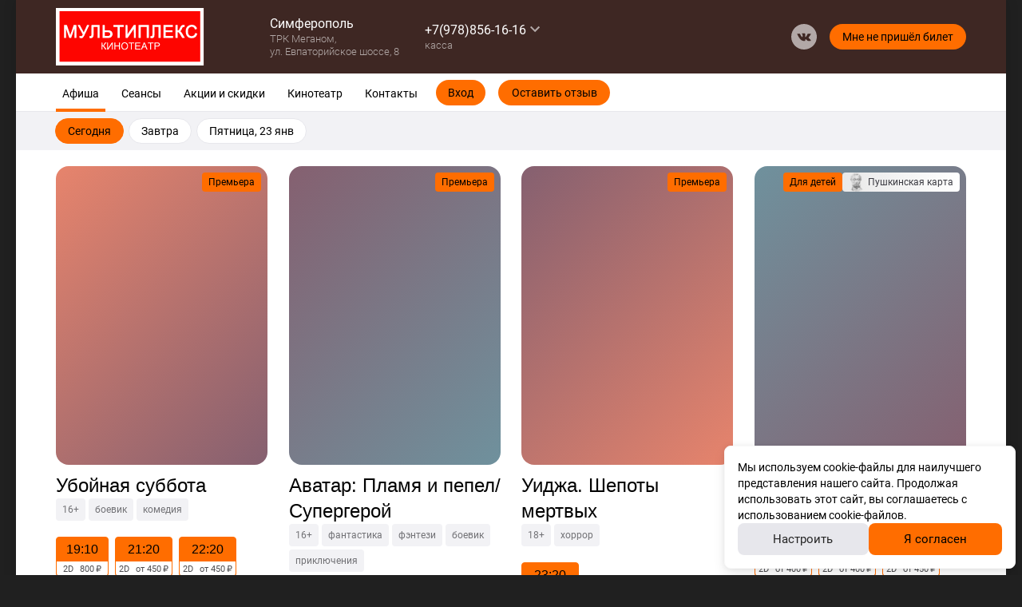

--- FILE ---
content_type: application/javascript
request_url: https://meganomkino.ru/kinosite-module.min.72b4472cfeeb3019dcbf.js
body_size: 136895
content:
!function(){var e,t,n,a,i,r={53915:function(e,t,n){"use strict";var a=n(87537),i=n.n(a),r=n(23645),l=n.n(r)()(i());l.push([e.id,'/*!\n  Ionicons, v2.0.0\n  Created by Ben Sperry for the Ionic Framework, http://ionicons.com/\n  https://twitter.com/benjsperry  https://twitter.com/ionicframework\n  MIT License: https://github.com/driftyco/ionicons\n\n  Android-style icons originally built by Google’s\n  Material Design Icons: https://github.com/google/material-design-icons\n  used under CC BY http://creativecommons.org/licenses/by/4.0/\n  Modified icons to fit ionicon’s grid from original.\n*/@font-face{font-family:"Ionicons";src:url("https://cdnjs.cloudflare.com/ajax/libs/ionicons/2.0.1/fonts/ionicons.eot?v=2.0.0");src:url("https://cdnjs.cloudflare.com/ajax/libs/ionicons/2.0.1/fonts/ionicons.eot?v=2.0.0#iefix") format("embedded-opentype"),url("https://cdnjs.cloudflare.com/ajax/libs/ionicons/2.0.1/fonts/ionicons.ttf?v=2.0.0") format("truetype"),url("https://cdnjs.cloudflare.com/ajax/libs/ionicons/2.0.1/fonts/ionicons.woff?v=2.0.0") format("woff"),url("https://cdnjs.cloudflare.com/ajax/libs/ionicons/2.0.1/fonts/ionicons.svg?v=2.0.0#Ionicons") format("svg");font-weight:normal;font-style:normal}.image-gallery-fullscreen-button::before,.image-gallery-play-button::before,.image-gallery-left-nav::before,.image-gallery-right-nav::before{display:inline-block;font-family:"Ionicons";speak:none;font-style:normal;font-weight:normal;font-variant:normal;text-transform:none;text-rendering:auto;line-height:1;-webkit-font-smoothing:antialiased;-moz-osx-font-smoothing:grayscale}.image-gallery{-webkit-user-select:none;-moz-user-select:none;-ms-user-select:none;-o-user-select:none;user-select:none;-webkit-tap-highlight-color:rgba(0,0,0,0)}.image-gallery.fullscreen-modal{background:#000;bottom:0;height:100%;left:0;position:fixed;right:0;top:0;width:100%;z-index:5}.image-gallery.fullscreen-modal .image-gallery-content{top:50%;-webkit-transform:translateY(-50%);-ms-transform:translateY(-50%);transform:translateY(-50%)}.image-gallery-content{position:relative;line-height:0;top:0}.image-gallery-content.fullscreen{background:#000}.image-gallery-content.fullscreen .image-gallery-slide{background:#000}.image-gallery-slide-wrapper{position:relative}.image-gallery-slide-wrapper.left,.image-gallery-slide-wrapper.right{display:inline-block;width:calc(100% - 113px)}@media(max-width: 768px){.image-gallery-slide-wrapper.left,.image-gallery-slide-wrapper.right{width:calc(100% - 84px)}}.image-gallery-slide-wrapper.image-gallery-rtl{direction:rtl}.image-gallery-fullscreen-button,.image-gallery-play-button,.image-gallery-left-nav,.image-gallery-right-nav{-webkit-appearance:none;-moz-appearance:none;appearance:none;background-color:rgba(0,0,0,0);border:0;cursor:pointer;outline:none;position:absolute;z-index:4}.image-gallery-fullscreen-button::before,.image-gallery-play-button::before,.image-gallery-left-nav::before,.image-gallery-right-nav::before{color:#fff;line-height:.7;text-shadow:0 2px 2px #1a1a1a;-webkit-transition:color .2s ease-out;transition:color .2s ease-out}.image-gallery-fullscreen-button:hover::before,.image-gallery-play-button:hover::before,.image-gallery-left-nav:hover::before,.image-gallery-right-nav:hover::before{color:#337ab7}@media(max-width: 768px){.image-gallery-fullscreen-button:hover::before,.image-gallery-play-button:hover::before,.image-gallery-left-nav:hover::before,.image-gallery-right-nav:hover::before{color:#fff}}.image-gallery-fullscreen-button,.image-gallery-play-button{bottom:0}.image-gallery-fullscreen-button::before,.image-gallery-play-button::before{font-size:2.7em;padding:15px 20px;text-shadow:0 1px 1px #1a1a1a}@media(max-width: 768px){.image-gallery-fullscreen-button::before,.image-gallery-play-button::before{font-size:2.4em}}@media(max-width: 480px){.image-gallery-fullscreen-button::before,.image-gallery-play-button::before{font-size:2em}}.image-gallery-fullscreen-button:hover::before,.image-gallery-play-button:hover::before{color:#fff;-webkit-transform:scale(1.1);-ms-transform:scale(1.1);transform:scale(1.1)}@media(max-width: 768px){.image-gallery-fullscreen-button:hover::before,.image-gallery-play-button:hover::before{-webkit-transform:none;-ms-transform:none;transform:none}}.image-gallery-fullscreen-button{right:0}.image-gallery-fullscreen-button::before{content:""}.image-gallery-fullscreen-button.active::before{content:""}.image-gallery-fullscreen-button.active:hover::before{-webkit-transform:scale(0.9);-ms-transform:scale(0.9);transform:scale(0.9)}.image-gallery-play-button{left:0}.image-gallery-play-button::before{content:""}.image-gallery-play-button.active::before{content:""}.image-gallery-left-nav,.image-gallery-right-nav{color:#fff;font-size:5em;padding:50px 15px;top:50%;-webkit-transform:translateY(-50%);-ms-transform:translateY(-50%);transform:translateY(-50%)}.image-gallery-left-nav[disabled],.image-gallery-right-nav[disabled]{cursor:disabled;opacity:.6;pointer-events:none}@media(max-width: 768px){.image-gallery-left-nav,.image-gallery-right-nav{font-size:3.4em;padding:20px 15px}}@media(max-width: 480px){.image-gallery-left-nav,.image-gallery-right-nav{font-size:2.4em;padding:0 15px}}.image-gallery-left-nav{left:0}.image-gallery-left-nav::before{content:""}.image-gallery-right-nav{right:0}.image-gallery-right-nav::before{content:""}.image-gallery-slides{line-height:0;overflow:hidden;position:relative;white-space:nowrap}.image-gallery-slide{background:#fff;left:0;position:absolute;top:0;width:100%}.image-gallery-slide.center{position:relative}.image-gallery-slide img{width:100%}.image-gallery-slide .image-gallery-description{background:rgba(0,0,0,.4);bottom:70px;color:#fff;left:0;line-height:1;padding:10px 20px;position:absolute;white-space:normal}@media(max-width: 768px){.image-gallery-slide .image-gallery-description{bottom:45px;font-size:.8em;padding:8px 15px}}.image-gallery-bullets{bottom:20px;left:0;margin:0 auto;position:absolute;right:0;width:80%;z-index:4}.image-gallery-bullets .image-gallery-bullets-container{margin:0;padding:0;text-align:center}.image-gallery-bullets .image-gallery-bullet{-webkit-appearance:none;-moz-appearance:none;appearance:none;background-color:rgba(0,0,0,0);border:1px solid #fff;border-radius:50%;-webkit-box-shadow:0 1px 0 #1a1a1a;box-shadow:0 1px 0 #1a1a1a;cursor:pointer;display:inline-block;margin:0 5px;outline:none;padding:5px}@media(max-width: 768px){.image-gallery-bullets .image-gallery-bullet{margin:0 3px;padding:3px}}@media(max-width: 480px){.image-gallery-bullets .image-gallery-bullet{padding:2.7px}}.image-gallery-bullets .image-gallery-bullet.active{background:#fff}.image-gallery-thumbnails-wrapper{position:relative}.image-gallery-thumbnails-wrapper.thumbnails-wrapper-rtl{direction:rtl}.image-gallery-thumbnails-wrapper.left,.image-gallery-thumbnails-wrapper.right{display:inline-block;vertical-align:top;width:108px}@media(max-width: 768px){.image-gallery-thumbnails-wrapper.left,.image-gallery-thumbnails-wrapper.right{width:81px}}.image-gallery-thumbnails-wrapper.left .image-gallery-thumbnails,.image-gallery-thumbnails-wrapper.right .image-gallery-thumbnails{height:100%;width:100%;left:0;padding:0;position:absolute;top:0}.image-gallery-thumbnails-wrapper.left .image-gallery-thumbnails .image-gallery-thumbnail,.image-gallery-thumbnails-wrapper.right .image-gallery-thumbnails .image-gallery-thumbnail{display:block;margin-right:0;padding:0}.image-gallery-thumbnails-wrapper.left .image-gallery-thumbnails .image-gallery-thumbnail+.image-gallery-thumbnail,.image-gallery-thumbnails-wrapper.right .image-gallery-thumbnails .image-gallery-thumbnail+.image-gallery-thumbnail{margin-left:0}.image-gallery-thumbnails-wrapper.left{margin-right:5px}@media(max-width: 768px){.image-gallery-thumbnails-wrapper.left{margin-right:3px}}.image-gallery-thumbnails-wrapper.right{margin-left:5px}@media(max-width: 768px){.image-gallery-thumbnails-wrapper.right{margin-left:3px}}.image-gallery-thumbnails{overflow:hidden;padding:5px 0}@media(max-width: 768px){.image-gallery-thumbnails{padding:3px 0}}.image-gallery-thumbnails .image-gallery-thumbnails-container{cursor:pointer;text-align:center;-webkit-transition:-webkit-transform .45s ease-out;transition:-webkit-transform .45s ease-out;transition:transform .45s ease-out;transition:transform .45s ease-out, -webkit-transform .45s ease-out;white-space:nowrap}.image-gallery-thumbnail{display:inline-block;border:4px solid rgba(0,0,0,0);-webkit-transition:border .3s ease-out;transition:border .3s ease-out;width:100px}@media(max-width: 768px){.image-gallery-thumbnail{border:3px solid rgba(0,0,0,0);width:75px}}.image-gallery-thumbnail+.image-gallery-thumbnail{margin-left:2px}.image-gallery-thumbnail .image-gallery-thumbnail-inner{position:relative}.image-gallery-thumbnail img{vertical-align:middle;width:100%}.image-gallery-thumbnail.active{border:4px solid #337ab7}@media(max-width: 768px){.image-gallery-thumbnail.active{border:3px solid #337ab7}}.image-gallery-thumbnail-label{-webkit-box-sizing:border-box;box-sizing:border-box;color:#fff;font-size:1em;left:0;line-height:1em;padding:5%;position:absolute;top:50%;text-shadow:1px 1px 0 #000;-webkit-transform:translateY(-50%);-ms-transform:translateY(-50%);transform:translateY(-50%);white-space:normal;width:100%}@media(max-width: 768px){.image-gallery-thumbnail-label{font-size:.8em;line-height:.8em}}.image-gallery-index{background:rgba(0,0,0,.4);color:#fff;line-height:1;padding:10px 20px;position:absolute;right:0;top:0;z-index:4}@media(max-width: 768px){.image-gallery-index{font-size:.8em;padding:5px 10px}}',"",{version:3,sources:["webpack://./node_modules/react-image-gallery/styles/css/image-gallery.css"],names:[],mappings:"AAAA;;;;;;;;;;CAUC,CAAC,WAAW,sBAAsB,CAAC,2FAA2F,CAAC,+bAA+b,CAAC,kBAAkB,CAAC,iBAAiB,CAAC,6IAA6I,oBAAoB,CAAC,sBAAsB,CAAC,UAAU,CAAC,iBAAiB,CAAC,kBAAkB,CAAC,mBAAmB,CAAC,mBAAmB,CAAC,mBAAmB,CAAC,aAAa,CAAC,kCAAkC,CAAC,iCAAiC,CAAC,eAAe,wBAAwB,CAAC,qBAAqB,CAAC,oBAAoB,CAAC,mBAAmB,CAAC,gBAAgB,CAAC,yCAAyC,CAAC,gCAAgC,eAAe,CAAC,QAAQ,CAAC,WAAW,CAAC,MAAM,CAAC,cAAc,CAAC,OAAO,CAAC,KAAK,CAAC,UAAU,CAAC,SAAS,CAAC,uDAAuD,OAAO,CAAC,kCAAkC,CAAC,8BAA8B,CAAC,0BAA0B,CAAC,uBAAuB,iBAAiB,CAAC,aAAa,CAAC,KAAK,CAAC,kCAAkC,eAAe,CAAC,uDAAuD,eAAe,CAAC,6BAA6B,iBAAiB,CAAC,qEAAqE,oBAAoB,CAAC,wBAAwB,CAAC,yBAAyB,qEAAqE,uBAAuB,CAAC,CAAC,+CAA+C,aAAa,CAAC,6GAA6G,uBAAuB,CAAC,oBAAoB,CAAC,eAAe,CAAC,8BAA8B,CAAC,QAAQ,CAAC,cAAc,CAAC,YAAY,CAAC,iBAAiB,CAAC,SAAS,CAAC,6IAA6I,UAAU,CAAC,cAAc,CAAC,6BAA6B,CAAC,qCAAqC,CAAC,6BAA6B,CAAC,qKAAqK,aAAa,CAAC,yBAAyB,qKAAqK,UAAU,CAAC,CAAC,4DAA4D,QAAQ,CAAC,4EAA4E,eAAe,CAAC,iBAAiB,CAAC,6BAA6B,CAAC,yBAAyB,4EAA4E,eAAe,CAAC,CAAC,yBAAyB,4EAA4E,aAAa,CAAC,CAAC,wFAAwF,UAAU,CAAC,4BAA4B,CAAC,wBAAwB,CAAC,oBAAoB,CAAC,yBAAyB,wFAAwF,sBAAsB,CAAC,kBAAkB,CAAC,cAAc,CAAC,CAAC,iCAAiC,OAAO,CAAC,yCAAyC,WAAW,CAAC,gDAAgD,WAAW,CAAC,sDAAsD,4BAA4B,CAAC,wBAAwB,CAAC,oBAAoB,CAAC,2BAA2B,MAAM,CAAC,mCAAmC,WAAW,CAAC,0CAA0C,WAAW,CAAC,iDAAiD,UAAU,CAAC,aAAa,CAAC,iBAAiB,CAAC,OAAO,CAAC,kCAAkC,CAAC,8BAA8B,CAAC,0BAA0B,CAAC,qEAAqE,eAAe,CAAC,UAAU,CAAC,mBAAmB,CAAC,yBAAyB,iDAAiD,eAAe,CAAC,iBAAiB,CAAC,CAAC,yBAAyB,iDAAiD,eAAe,CAAC,cAAc,CAAC,CAAC,wBAAwB,MAAM,CAAC,gCAAgC,WAAW,CAAC,yBAAyB,OAAO,CAAC,iCAAiC,WAAW,CAAC,sBAAsB,aAAa,CAAC,eAAe,CAAC,iBAAiB,CAAC,kBAAkB,CAAC,qBAAqB,eAAe,CAAC,MAAM,CAAC,iBAAiB,CAAC,KAAK,CAAC,UAAU,CAAC,4BAA4B,iBAAiB,CAAC,yBAAyB,UAAU,CAAC,gDAAgD,yBAAyB,CAAC,WAAW,CAAC,UAAU,CAAC,MAAM,CAAC,aAAa,CAAC,iBAAiB,CAAC,iBAAiB,CAAC,kBAAkB,CAAC,yBAAyB,gDAAgD,WAAW,CAAC,cAAc,CAAC,gBAAgB,CAAC,CAAC,uBAAuB,WAAW,CAAC,MAAM,CAAC,aAAa,CAAC,iBAAiB,CAAC,OAAO,CAAC,SAAS,CAAC,SAAS,CAAC,wDAAwD,QAAQ,CAAC,SAAS,CAAC,iBAAiB,CAAC,6CAA6C,uBAAuB,CAAC,oBAAoB,CAAC,eAAe,CAAC,8BAA8B,CAAC,qBAAqB,CAAC,iBAAiB,CAAC,kCAAkC,CAAC,0BAA0B,CAAC,cAAc,CAAC,oBAAoB,CAAC,YAAY,CAAC,YAAY,CAAC,WAAW,CAAC,yBAAyB,6CAA6C,YAAY,CAAC,WAAW,CAAC,CAAC,yBAAyB,6CAA6C,aAAa,CAAC,CAAC,oDAAoD,eAAe,CAAC,kCAAkC,iBAAiB,CAAC,yDAAyD,aAAa,CAAC,+EAA+E,oBAAoB,CAAC,kBAAkB,CAAC,WAAW,CAAC,yBAAyB,+EAA+E,UAAU,CAAC,CAAC,mIAAmI,WAAW,CAAC,UAAU,CAAC,MAAM,CAAC,SAAS,CAAC,iBAAiB,CAAC,KAAK,CAAC,qLAAqL,aAAa,CAAC,cAAc,CAAC,SAAS,CAAC,uOAAuO,aAAa,CAAC,uCAAuC,gBAAgB,CAAC,yBAAyB,uCAAuC,gBAAgB,CAAC,CAAC,wCAAwC,eAAe,CAAC,yBAAyB,wCAAwC,eAAe,CAAC,CAAC,0BAA0B,eAAe,CAAC,aAAa,CAAC,yBAAyB,0BAA0B,aAAa,CAAC,CAAC,8DAA8D,cAAc,CAAC,iBAAiB,CAAC,kDAAkD,CAAC,0CAA0C,CAAC,kCAAkC,CAAC,mEAAmE,CAAC,kBAAkB,CAAC,yBAAyB,oBAAoB,CAAC,8BAA8B,CAAC,sCAAsC,CAAC,8BAA8B,CAAC,WAAW,CAAC,yBAAyB,yBAAyB,8BAA8B,CAAC,UAAU,CAAC,CAAC,kDAAkD,eAAe,CAAC,wDAAwD,iBAAiB,CAAC,6BAA6B,qBAAqB,CAAC,UAAU,CAAC,gCAAgC,wBAAwB,CAAC,yBAAyB,gCAAgC,wBAAwB,CAAC,CAAC,+BAA+B,6BAA6B,CAAC,qBAAqB,CAAC,UAAU,CAAC,aAAa,CAAC,MAAM,CAAC,eAAe,CAAC,UAAU,CAAC,iBAAiB,CAAC,OAAO,CAAC,0BAA0B,CAAC,kCAAkC,CAAC,8BAA8B,CAAC,0BAA0B,CAAC,kBAAkB,CAAC,UAAU,CAAC,yBAAyB,+BAA+B,cAAc,CAAC,gBAAgB,CAAC,CAAC,qBAAqB,yBAAyB,CAAC,UAAU,CAAC,aAAa,CAAC,iBAAiB,CAAC,iBAAiB,CAAC,OAAO,CAAC,KAAK,CAAC,SAAS,CAAC,yBAAyB,qBAAqB,cAAc,CAAC,gBAAgB,CAAC",sourcesContent:['/*!\n  Ionicons, v2.0.0\n  Created by Ben Sperry for the Ionic Framework, http://ionicons.com/\n  https://twitter.com/benjsperry  https://twitter.com/ionicframework\n  MIT License: https://github.com/driftyco/ionicons\n\n  Android-style icons originally built by Google’s\n  Material Design Icons: https://github.com/google/material-design-icons\n  used under CC BY http://creativecommons.org/licenses/by/4.0/\n  Modified icons to fit ionicon’s grid from original.\n*/@font-face{font-family:"Ionicons";src:url("https://cdnjs.cloudflare.com/ajax/libs/ionicons/2.0.1/fonts/ionicons.eot?v=2.0.0");src:url("https://cdnjs.cloudflare.com/ajax/libs/ionicons/2.0.1/fonts/ionicons.eot?v=2.0.0#iefix") format("embedded-opentype"),url("https://cdnjs.cloudflare.com/ajax/libs/ionicons/2.0.1/fonts/ionicons.ttf?v=2.0.0") format("truetype"),url("https://cdnjs.cloudflare.com/ajax/libs/ionicons/2.0.1/fonts/ionicons.woff?v=2.0.0") format("woff"),url("https://cdnjs.cloudflare.com/ajax/libs/ionicons/2.0.1/fonts/ionicons.svg?v=2.0.0#Ionicons") format("svg");font-weight:normal;font-style:normal}.image-gallery-fullscreen-button::before,.image-gallery-play-button::before,.image-gallery-left-nav::before,.image-gallery-right-nav::before{display:inline-block;font-family:"Ionicons";speak:none;font-style:normal;font-weight:normal;font-variant:normal;text-transform:none;text-rendering:auto;line-height:1;-webkit-font-smoothing:antialiased;-moz-osx-font-smoothing:grayscale}.image-gallery{-webkit-user-select:none;-moz-user-select:none;-ms-user-select:none;-o-user-select:none;user-select:none;-webkit-tap-highlight-color:rgba(0,0,0,0)}.image-gallery.fullscreen-modal{background:#000;bottom:0;height:100%;left:0;position:fixed;right:0;top:0;width:100%;z-index:5}.image-gallery.fullscreen-modal .image-gallery-content{top:50%;-webkit-transform:translateY(-50%);-ms-transform:translateY(-50%);transform:translateY(-50%)}.image-gallery-content{position:relative;line-height:0;top:0}.image-gallery-content.fullscreen{background:#000}.image-gallery-content.fullscreen .image-gallery-slide{background:#000}.image-gallery-slide-wrapper{position:relative}.image-gallery-slide-wrapper.left,.image-gallery-slide-wrapper.right{display:inline-block;width:calc(100% - 113px)}@media(max-width: 768px){.image-gallery-slide-wrapper.left,.image-gallery-slide-wrapper.right{width:calc(100% - 84px)}}.image-gallery-slide-wrapper.image-gallery-rtl{direction:rtl}.image-gallery-fullscreen-button,.image-gallery-play-button,.image-gallery-left-nav,.image-gallery-right-nav{-webkit-appearance:none;-moz-appearance:none;appearance:none;background-color:rgba(0,0,0,0);border:0;cursor:pointer;outline:none;position:absolute;z-index:4}.image-gallery-fullscreen-button::before,.image-gallery-play-button::before,.image-gallery-left-nav::before,.image-gallery-right-nav::before{color:#fff;line-height:.7;text-shadow:0 2px 2px #1a1a1a;-webkit-transition:color .2s ease-out;transition:color .2s ease-out}.image-gallery-fullscreen-button:hover::before,.image-gallery-play-button:hover::before,.image-gallery-left-nav:hover::before,.image-gallery-right-nav:hover::before{color:#337ab7}@media(max-width: 768px){.image-gallery-fullscreen-button:hover::before,.image-gallery-play-button:hover::before,.image-gallery-left-nav:hover::before,.image-gallery-right-nav:hover::before{color:#fff}}.image-gallery-fullscreen-button,.image-gallery-play-button{bottom:0}.image-gallery-fullscreen-button::before,.image-gallery-play-button::before{font-size:2.7em;padding:15px 20px;text-shadow:0 1px 1px #1a1a1a}@media(max-width: 768px){.image-gallery-fullscreen-button::before,.image-gallery-play-button::before{font-size:2.4em}}@media(max-width: 480px){.image-gallery-fullscreen-button::before,.image-gallery-play-button::before{font-size:2em}}.image-gallery-fullscreen-button:hover::before,.image-gallery-play-button:hover::before{color:#fff;-webkit-transform:scale(1.1);-ms-transform:scale(1.1);transform:scale(1.1)}@media(max-width: 768px){.image-gallery-fullscreen-button:hover::before,.image-gallery-play-button:hover::before{-webkit-transform:none;-ms-transform:none;transform:none}}.image-gallery-fullscreen-button{right:0}.image-gallery-fullscreen-button::before{content:""}.image-gallery-fullscreen-button.active::before{content:""}.image-gallery-fullscreen-button.active:hover::before{-webkit-transform:scale(0.9);-ms-transform:scale(0.9);transform:scale(0.9)}.image-gallery-play-button{left:0}.image-gallery-play-button::before{content:""}.image-gallery-play-button.active::before{content:""}.image-gallery-left-nav,.image-gallery-right-nav{color:#fff;font-size:5em;padding:50px 15px;top:50%;-webkit-transform:translateY(-50%);-ms-transform:translateY(-50%);transform:translateY(-50%)}.image-gallery-left-nav[disabled],.image-gallery-right-nav[disabled]{cursor:disabled;opacity:.6;pointer-events:none}@media(max-width: 768px){.image-gallery-left-nav,.image-gallery-right-nav{font-size:3.4em;padding:20px 15px}}@media(max-width: 480px){.image-gallery-left-nav,.image-gallery-right-nav{font-size:2.4em;padding:0 15px}}.image-gallery-left-nav{left:0}.image-gallery-left-nav::before{content:""}.image-gallery-right-nav{right:0}.image-gallery-right-nav::before{content:""}.image-gallery-slides{line-height:0;overflow:hidden;position:relative;white-space:nowrap}.image-gallery-slide{background:#fff;left:0;position:absolute;top:0;width:100%}.image-gallery-slide.center{position:relative}.image-gallery-slide img{width:100%}.image-gallery-slide .image-gallery-description{background:rgba(0,0,0,.4);bottom:70px;color:#fff;left:0;line-height:1;padding:10px 20px;position:absolute;white-space:normal}@media(max-width: 768px){.image-gallery-slide .image-gallery-description{bottom:45px;font-size:.8em;padding:8px 15px}}.image-gallery-bullets{bottom:20px;left:0;margin:0 auto;position:absolute;right:0;width:80%;z-index:4}.image-gallery-bullets .image-gallery-bullets-container{margin:0;padding:0;text-align:center}.image-gallery-bullets .image-gallery-bullet{-webkit-appearance:none;-moz-appearance:none;appearance:none;background-color:rgba(0,0,0,0);border:1px solid #fff;border-radius:50%;-webkit-box-shadow:0 1px 0 #1a1a1a;box-shadow:0 1px 0 #1a1a1a;cursor:pointer;display:inline-block;margin:0 5px;outline:none;padding:5px}@media(max-width: 768px){.image-gallery-bullets .image-gallery-bullet{margin:0 3px;padding:3px}}@media(max-width: 480px){.image-gallery-bullets .image-gallery-bullet{padding:2.7px}}.image-gallery-bullets .image-gallery-bullet.active{background:#fff}.image-gallery-thumbnails-wrapper{position:relative}.image-gallery-thumbnails-wrapper.thumbnails-wrapper-rtl{direction:rtl}.image-gallery-thumbnails-wrapper.left,.image-gallery-thumbnails-wrapper.right{display:inline-block;vertical-align:top;width:108px}@media(max-width: 768px){.image-gallery-thumbnails-wrapper.left,.image-gallery-thumbnails-wrapper.right{width:81px}}.image-gallery-thumbnails-wrapper.left .image-gallery-thumbnails,.image-gallery-thumbnails-wrapper.right .image-gallery-thumbnails{height:100%;width:100%;left:0;padding:0;position:absolute;top:0}.image-gallery-thumbnails-wrapper.left .image-gallery-thumbnails .image-gallery-thumbnail,.image-gallery-thumbnails-wrapper.right .image-gallery-thumbnails .image-gallery-thumbnail{display:block;margin-right:0;padding:0}.image-gallery-thumbnails-wrapper.left .image-gallery-thumbnails .image-gallery-thumbnail+.image-gallery-thumbnail,.image-gallery-thumbnails-wrapper.right .image-gallery-thumbnails .image-gallery-thumbnail+.image-gallery-thumbnail{margin-left:0}.image-gallery-thumbnails-wrapper.left{margin-right:5px}@media(max-width: 768px){.image-gallery-thumbnails-wrapper.left{margin-right:3px}}.image-gallery-thumbnails-wrapper.right{margin-left:5px}@media(max-width: 768px){.image-gallery-thumbnails-wrapper.right{margin-left:3px}}.image-gallery-thumbnails{overflow:hidden;padding:5px 0}@media(max-width: 768px){.image-gallery-thumbnails{padding:3px 0}}.image-gallery-thumbnails .image-gallery-thumbnails-container{cursor:pointer;text-align:center;-webkit-transition:-webkit-transform .45s ease-out;transition:-webkit-transform .45s ease-out;transition:transform .45s ease-out;transition:transform .45s ease-out, -webkit-transform .45s ease-out;white-space:nowrap}.image-gallery-thumbnail{display:inline-block;border:4px solid rgba(0,0,0,0);-webkit-transition:border .3s ease-out;transition:border .3s ease-out;width:100px}@media(max-width: 768px){.image-gallery-thumbnail{border:3px solid rgba(0,0,0,0);width:75px}}.image-gallery-thumbnail+.image-gallery-thumbnail{margin-left:2px}.image-gallery-thumbnail .image-gallery-thumbnail-inner{position:relative}.image-gallery-thumbnail img{vertical-align:middle;width:100%}.image-gallery-thumbnail.active{border:4px solid #337ab7}@media(max-width: 768px){.image-gallery-thumbnail.active{border:3px solid #337ab7}}.image-gallery-thumbnail-label{-webkit-box-sizing:border-box;box-sizing:border-box;color:#fff;font-size:1em;left:0;line-height:1em;padding:5%;position:absolute;top:50%;text-shadow:1px 1px 0 #000;-webkit-transform:translateY(-50%);-ms-transform:translateY(-50%);transform:translateY(-50%);white-space:normal;width:100%}@media(max-width: 768px){.image-gallery-thumbnail-label{font-size:.8em;line-height:.8em}}.image-gallery-index{background:rgba(0,0,0,.4);color:#fff;line-height:1;padding:10px 20px;position:absolute;right:0;top:0;z-index:4}@media(max-width: 768px){.image-gallery-index{font-size:.8em;padding:5px 10px}}'],sourceRoot:""}]),t.Z=l},25515:function(e,t,n){"use strict";n.d(t,{$G:function(){return d},Cb:function(){return B},JY:function(){return x},SG:function(){return h},St:function(){return m},WI:function(){return g},Z:function(){return u},bf:function(){return w},fU:function(){return o},iA:function(){return b},j2:function(){return A},m9:function(){return s},nl:function(){return C},vC:function(){return f},wZ:function(){return p},zO:function(){return c}});var a=n(87537),i=n.n(a),r=n(23645),l=n.n(r)()(i());l.push([e.id,".Mh12G{display:-webkit-box;display:-ms-flexbox;display:flex}.lw6AK{-webkit-box-pack:start;-ms-flex-pack:start;justify-content:flex-start}.tNoUv{-webkit-box-pack:end;-ms-flex-pack:end;justify-content:flex-end}.XjzIK{-webkit-box-pack:center;-ms-flex-pack:center;justify-content:center}.C1E_g{-webkit-box-pack:justify;-ms-flex-pack:justify;justify-content:space-between}.hiaHc{-ms-flex-pack:distribute;justify-content:space-around}.eRM29{-webkit-box-align:start;-ms-flex-align:start;align-items:flex-start}.pYcUN{-webkit-box-align:end;-ms-flex-align:end;align-items:flex-end}.i8N7W{-webkit-box-align:center;-ms-flex-align:center;align-items:center}.By4Xu{-webkit-box-align:baseline;-ms-flex-align:baseline;align-items:baseline}.K7COE{-webkit-box-orient:horizontal;-webkit-box-direction:normal;-ms-flex-direction:row;flex-direction:row}.IKZXu{-webkit-box-orient:vertical;-webkit-box-direction:normal;-ms-flex-direction:column;flex-direction:column}.ADv50{-ms-flex-wrap:wrap;flex-wrap:wrap}.a860e{gap:var(--flex-gap)}.WD2RM{width:var(--flex-width)}.oTQnj{height:var(--flex-height)}","",{version:3,sources:["webpack://./src/css/Flex.module.scss"],names:[],mappings:"AAAA,OAAM,mBAAmB,CAAC,mBAAmB,CAAC,YAAY,CAAC,OAAyB,sBAAsB,CAAC,mBAAmB,CAAC,0BAA0B,CAAC,OAAuB,oBAAoB,CAAC,iBAAiB,CAAC,wBAAwB,CAAC,OAAsB,uBAAuB,CAAC,oBAAoB,CAAC,sBAAsB,CAAC,OAA4B,wBAAwB,CAAC,qBAAqB,CAAC,6BAA6B,CAAC,OAA2B,wBAAwB,CAAC,4BAA4B,CAAC,OAAqB,uBAAuB,CAAC,oBAAoB,CAAC,sBAAsB,CAAC,OAAmB,qBAAqB,CAAC,kBAAkB,CAAC,oBAAoB,CAAC,OAAkB,wBAAwB,CAAC,qBAAqB,CAAC,kBAAkB,CAAC,OAAoB,0BAA0B,CAAC,uBAAuB,CAAC,oBAAoB,CAAC,OAAc,6BAA6B,CAAC,4BAA4B,CAAC,sBAAsB,CAAC,kBAAkB,CAAC,OAAiB,2BAA2B,CAAC,4BAA4B,CAAC,yBAAyB,CAAC,qBAAqB,CAAC,OAAU,kBAAkB,CAAC,cAAc,CAAC,OAAK,mBAAmB,CAAC,OAAO,uBAAuB,CAAC,OAAQ,yBAAyB",sourcesContent:[".flex{display:-webkit-box;display:-ms-flexbox;display:flex}.justifyContentFlexStart{-webkit-box-pack:start;-ms-flex-pack:start;justify-content:flex-start}.justifyContentFlexEnd{-webkit-box-pack:end;-ms-flex-pack:end;justify-content:flex-end}.justifyContentCenter{-webkit-box-pack:center;-ms-flex-pack:center;justify-content:center}.justifyContentSpaceBetween{-webkit-box-pack:justify;-ms-flex-pack:justify;justify-content:space-between}.justifyContentSpaceAround{-ms-flex-pack:distribute;justify-content:space-around}.alignItemsFlexStart{-webkit-box-align:start;-ms-flex-align:start;align-items:flex-start}.alignItemsFlexEnd{-webkit-box-align:end;-ms-flex-align:end;align-items:flex-end}.alignItemsCenter{-webkit-box-align:center;-ms-flex-align:center;align-items:center}.alignItemsBaseline{-webkit-box-align:baseline;-ms-flex-align:baseline;align-items:baseline}.directionRow{-webkit-box-orient:horizontal;-webkit-box-direction:normal;-ms-flex-direction:row;flex-direction:row}.directionColumn{-webkit-box-orient:vertical;-webkit-box-direction:normal;-ms-flex-direction:column;flex-direction:column}.wrapWrap{-ms-flex-wrap:wrap;flex-wrap:wrap}.gap{gap:var(--flex-gap)}.width{width:var(--flex-width)}.height{height:var(--flex-height)}"],sourceRoot:""}]);var o="Mh12G",s="lw6AK",c="tNoUv",A="XjzIK",d="C1E_g",C="hiaHc",m="eRM29",u="pYcUN",p="i8N7W",f="By4Xu",g="K7COE",b="IKZXu",x="ADv50",h="a860e",w="WD2RM",B="oTQnj";t.ZP=l},43356:function(e,t,n){"use strict";n.d(t,{DK:function(){return d},ZQ:function(){return A},t:function(){return s},tf:function(){return c},vp:function(){return o}});var a=n(87537),i=n.n(a),r=n(23645),l=n.n(r)()(i());l.push([e.id,".AtFcR{display:-webkit-box;display:-ms-flexbox;display:flex;-webkit-column-gap:16px;-moz-column-gap:16px;column-gap:16px}.cICcn{width:16px;height:16px;-ms-flex-negative:0;flex-shrink:0;-ms-flex-item-align:center;align-self:center;border-radius:4px;border-color:#ebebeb}.NXnBU{cursor:pointer;text-decoration:underline;color:#727276}.AtFcR.e6ipn{margin-bottom:25px;font-size:12px;line-height:16px}.AtFcR.e6ipn a{text-decoration:none;color:-webkit-link}.L2YdC{overflow-y:auto;border-top:1px solid #c7c7cd}.f1FtB{padding:0;max-width:100%;width:90vw;height:85vh;background-color:#fff;border:none;border-radius:8px}@media only screen and (max-width: 767px){.f1FtB{width:100vw;height:100vh}}","",{version:3,sources:["webpack://./src/css/LawDocuments.module.scss"],names:[],mappings:"AAAA,OAAc,mBAAmB,CAAC,mBAAmB,CAAC,YAAY,CAAC,uBAAuB,CAAC,oBAAoB,CAAC,eAAe,CAAC,OAAuB,UAAU,CAAC,WAAW,CAAC,mBAAmB,CAAC,aAAa,CAAC,0BAA0B,CAAC,iBAAiB,CAAC,iBAAiB,CAAC,oBAAoB,CAAC,OAAmB,cAAc,CAAC,yBAAyB,CAAC,aAAa,CAAC,aAAiC,kBAAkB,CAAC,cAAc,CAAC,gBAAgB,CAAC,eAAmC,oBAAoB,CAAC,kBAAkB,CAAC,OAAsB,eAAe,CAAC,4BAA4B,CAAC,OAAmB,SAAS,CAAC,cAAc,CAAC,UAAU,CAAC,WAAW,CAAC,qBAAqB,CAAC,WAAW,CAAC,iBAAiB,CAAC,0CAA0C,OAAmB,WAAW,CAAC,YAAY,CAAC",sourcesContent:[".lawDocuments{display:-webkit-box;display:-ms-flexbox;display:flex;-webkit-column-gap:16px;-moz-column-gap:16px;column-gap:16px}.lawDocuments_checkbox{width:16px;height:16px;-ms-flex-negative:0;flex-shrink:0;-ms-flex-item-align:center;align-self:center;border-radius:4px;border-color:#ebebeb}.lawDocuments_link{cursor:pointer;text-decoration:underline;color:#727276}.lawDocuments.lawDocumentsRefund{margin-bottom:25px;font-size:12px;line-height:16px}.lawDocuments.lawDocumentsRefund a{text-decoration:none;color:-webkit-link}.lawDocuments_content{overflow-y:auto;border-top:1px solid #c7c7cd}.lawDocumentsPopup{padding:0;max-width:100%;width:90vw;height:85vh;background-color:#fff;border:none;border-radius:8px}@media only screen and (max-width: 767px){.lawDocumentsPopup{width:100vw;height:100vh}}"],sourceRoot:""}]);var o="AtFcR",s="cICcn",c="NXnBU",A="e6ipn",d="f1FtB";t.ZP=l},63003:function(e,t,n){"use strict";n.d(t,{AF:function(){return s},cK:function(){return c},ix:function(){return o}});var a=n(87537),i=n.n(a),r=n(23645),l=n.n(r)()(i());l.push([e.id,"","",{version:3,sources:[],names:[],mappings:"",sourceRoot:""}]);var o="#fff",s="#262626",c="--accent";t.ZP=l},58607:function(e,t,n){"use strict";n.d(t,{Uy:function(){return C},Zz:function(){return A},gt:function(){return d},h:function(){return c},kg:function(){return s},vR:function(){return o}});var a=n(87537),i=n.n(a),r=n(23645),l=n.n(r)()(i());l.push([e.id,".CHvCR{row-gap:30px;-webkit-column-gap:2.33918128%;-moz-column-gap:2.33918128%;column-gap:2.33918128%;overflow-x:auto;-ms-flex-wrap:nowrap;flex-wrap:nowrap;scrollbar-width:thin;scroll-behavior:smooth;-webkit-box-align:stretch;-ms-flex-align:stretch;align-items:stretch;-ms-scroll-snap-type:x mandatory;scroll-snap-type:x mandatory;-ms-overflow-style:none;scrollbar-width:none;margin-bottom:32px}.CHvCR>*{margin:0;-ms-flex-negative:0;flex-shrink:0}@media only screen and (max-width: 767px){.CHvCR{scrollbar-width:auto;scrollbar-color:rgb(var(--accent)) #e7e7ec}}.pER0p{font-weight:500;font-size:1.5rem;margin:16px 0;line-height:32px}.kSYJR{position:relative}.FPoBF{position:absolute;z-index:1;top:0;bottom:0;display:-webkit-box;display:-ms-flexbox;display:flex}.adYTQ{z-index:1;padding:10px;-webkit-transition:background-color .5s linear;transition:background-color .5s linear}.adYTQ:hover{cursor:pointer}.FPoBF svg{width:50px;height:50px;border-radius:50%;background-color:#fff;border:1px solid #f2f2f5;fill:#b0b0b6;z-index:1;position:relative;top:162px}@media only screen and (max-width: 767px){.FPoBF svg{top:75px}}.cOa1c{right:0}.cOa1c::before{background-image:-webkit-gradient(linear, right top, left top, color-stop(10%, rgba(255, 255, 255, 0.768627451)), to(transparent));background-image:linear-gradient(-90deg, rgba(255, 255, 255, 0.768627451) 10%, transparent)}","",{version:3,sources:["webpack://./src/css/grouped-releases.module.scss"],names:[],mappings:"AAAA,OAA0B,YAAY,CAAC,8BAA8B,CAAC,2BAA2B,CAAC,sBAAsB,CAAC,eAAe,CAAC,oBAAoB,CAAC,gBAAgB,CAAC,oBAAoB,CAAC,sBAAsB,CAAC,yBAAyB,CAAC,sBAAsB,CAAC,mBAAmB,CAAC,gCAAgC,CAAC,4BAA4B,CAAC,uBAAuB,CAAC,oBAAoB,CAAC,kBAAkB,CAAC,SAA4B,QAAQ,CAAC,mBAAmB,CAAC,aAAa,CAAC,0CAA0C,OAA0B,oBAAoB,CAAC,0CAA0C,CAAC,CAAC,OAAY,eAAe,CAAC,gBAAgB,CAAC,aAAa,CAAC,gBAAgB,CAAC,OAAc,iBAAiB,CAAC,OAAsB,iBAAiB,CAAC,SAAS,CAAC,KAAK,CAAC,QAAQ,CAAC,mBAAmB,CAAC,mBAAmB,CAAC,YAAY,CAAC,OAAiC,SAAS,CAAC,YAAY,CAAC,8CAA8C,CAAC,sCAAsC,CAAC,aAAuC,cAAc,CAAC,WAA0B,UAAU,CAAC,WAAW,CAAC,iBAAiB,CAAC,qBAAqB,CAAC,wBAAwB,CAAC,YAAY,CAAC,SAAS,CAAC,iBAAiB,CAAC,SAAS,CAAC,0CAA0C,WAA0B,QAAQ,CAAC,CAAC,OAA2B,OAAO,CAAC,eAAmC,kIAAkI,CAAC,2FAA2F",sourcesContent:[".releasesContainerGrouped{row-gap:30px;-webkit-column-gap:2.33918128%;-moz-column-gap:2.33918128%;column-gap:2.33918128%;overflow-x:auto;-ms-flex-wrap:nowrap;flex-wrap:nowrap;scrollbar-width:thin;scroll-behavior:smooth;-webkit-box-align:stretch;-ms-flex-align:stretch;align-items:stretch;-ms-scroll-snap-type:x mandatory;scroll-snap-type:x mandatory;-ms-overflow-style:none;scrollbar-width:none;margin-bottom:32px}.releasesContainerGrouped>*{margin:0;-ms-flex-negative:0;flex-shrink:0}@media only screen and (max-width: 767px){.releasesContainerGrouped{scrollbar-width:auto;scrollbar-color:rgb(var(--accent)) #e7e7ec}}.groupTitle{font-weight:500;font-size:1.5rem;margin:16px 0;line-height:32px}.groupContent{position:relative}.releasesScrollButton{position:absolute;z-index:1;top:0;bottom:0;display:-webkit-box;display:-ms-flexbox;display:flex}.releasesScrollButtonIconWrapper{z-index:1;padding:10px;-webkit-transition:background-color .5s linear;transition:background-color .5s linear}.releasesScrollButtonIconWrapper:hover{cursor:pointer}.releasesScrollButton svg{width:50px;height:50px;border-radius:50%;background-color:#fff;border:1px solid #f2f2f5;fill:#b0b0b6;z-index:1;position:relative;top:162px}@media only screen and (max-width: 767px){.releasesScrollButton svg{top:75px}}.releasesScrollButtonRight{right:0}.releasesScrollButtonRight::before{background-image:-webkit-gradient(linear, right top, left top, color-stop(10%, rgba(255, 255, 255, 0.768627451)), to(transparent));background-image:linear-gradient(-90deg, rgba(255, 255, 255, 0.768627451) 10%, transparent)}"],sourceRoot:""}]);var o="CHvCR",s="pER0p",c="kSYJR",A="FPoBF",d="adYTQ",C="cOa1c";t.ZP=l},82321:function(e,t,n){"use strict";n.d(t,{$i:function(){return o},Bx:function(){return A},N$:function(){return d},R9:function(){return c},T1:function(){return s},aK:function(){return C}});var a=n(87537),i=n.n(a),r=n(23645),l=n.n(r)()(i());l.push([e.id,".slider__image--with-pointer{cursor:pointer}.TFdIJ{width:100%;display:-webkit-box;display:-ms-flexbox;display:flex;background-color:#262626;position:relative}.COPzn{display:-webkit-box;display:-ms-flexbox;display:flex;-webkit-box-pack:center;-ms-flex-pack:center;justify-content:center;-webkit-box-align:center;-ms-flex-align:center;align-items:center;-webkit-column-gap:4px;-moz-column-gap:4px;column-gap:4px;position:absolute;z-index:1;top:16px;left:16px;padding:4px 8px;border-radius:6px;font-size:.875rem;border:rgba(255,255,255,.2) 1px solid;background-color:rgba(0,0,0,.4);-webkit-backdrop-filter:blur(4px);backdrop-filter:blur(4px);cursor:pointer;color:#fff;-webkit-transition:all .3s linear;transition:all .3s linear}.COPzn:hover{background-color:rgb(var(--accent));border-color:rgba(var(--accent-plus), 0.2);color:rgb(var(--accent-plus))}.COPzn img{width:20px;height:20px;-webkit-filter:grayscale(1);filter:grayscale(1)}.k1I8i{width:500px;margin:0 10px;max-width:calc(100% - 20px);background:#fff;color:#262626;border-radius:8px;padding:24px}.IYACE{font-size:1.25rem;margin:0}.mbVd3{display:-webkit-box;display:-ms-flexbox;display:flex;-webkit-box-pack:justify;-ms-flex-pack:justify;justify-content:space-between;-webkit-box-align:center;-ms-flex-align:center;align-items:center;margin-bottom:24px}.LEAxy{word-wrap:break-word}.k1I8i .popup__exit{position:static}","",{version:3,sources:["webpack://./src/css/imageGallery.module.scss"],names:[],mappings:"AAAA,6BAAsC,cAAc,CAAC,OAAQ,UAAU,CAAC,mBAAmB,CAAC,mBAAmB,CAAC,YAAY,CAAC,wBAAwB,CAAC,iBAAiB,CAAC,OAA8B,mBAAmB,CAAC,mBAAmB,CAAC,YAAY,CAAC,uBAAuB,CAAC,oBAAoB,CAAC,sBAAsB,CAAC,wBAAwB,CAAC,qBAAqB,CAAC,kBAAkB,CAAC,sBAAsB,CAAC,mBAAmB,CAAC,cAAc,CAAC,iBAAiB,CAAC,SAAS,CAAC,QAAQ,CAAC,SAAS,CAAC,eAAe,CAAC,iBAAiB,CAAC,iBAAiB,CAAC,qCAAqC,CAAC,+BAA+B,CAAC,iCAAiC,CAAC,yBAAyB,CAAC,cAAc,CAAC,UAAU,CAAC,iCAAiC,CAAC,yBAAyB,CAAC,aAAoC,mCAAmC,CAAC,0CAA0C,CAAC,6BAA6B,CAAC,WAAkC,UAAU,CAAC,WAAW,CAAC,2BAA2B,CAAC,mBAAmB,CAAC,OAAqB,WAAW,CAAC,aAAa,CAAC,2BAA2B,CAAC,eAAe,CAAC,aAAa,CAAC,iBAAiB,CAAC,YAAY,CAAC,OAA0B,iBAAiB,CAAC,QAAQ,CAAC,OAA2B,mBAAmB,CAAC,mBAAmB,CAAC,YAAY,CAAC,wBAAwB,CAAC,qBAAqB,CAAC,6BAA6B,CAAC,wBAAwB,CAAC,qBAAqB,CAAC,kBAAkB,CAAC,kBAAkB,CAAC,OAA4B,oBAAoB,CAAC,oBAA2C,eAAe",sourcesContent:[":global(.slider__image--with-pointer){cursor:pointer}.slider{width:100%;display:-webkit-box;display:-ms-flexbox;display:flex;background-color:#262626;position:relative}.sliderAboutAdvertisementLink{display:-webkit-box;display:-ms-flexbox;display:flex;-webkit-box-pack:center;-ms-flex-pack:center;justify-content:center;-webkit-box-align:center;-ms-flex-align:center;align-items:center;-webkit-column-gap:4px;-moz-column-gap:4px;column-gap:4px;position:absolute;z-index:1;top:16px;left:16px;padding:4px 8px;border-radius:6px;font-size:.875rem;border:rgba(255,255,255,.2) 1px solid;background-color:rgba(0,0,0,.4);-webkit-backdrop-filter:blur(4px);backdrop-filter:blur(4px);cursor:pointer;color:#fff;-webkit-transition:all .3s linear;transition:all .3s linear}.sliderAboutAdvertisementLink:hover{background-color:rgb(var(--accent));border-color:rgba(var(--accent-plus), 0.2);color:rgb(var(--accent-plus))}.sliderAboutAdvertisementLink img{width:20px;height:20px;-webkit-filter:grayscale(1);filter:grayscale(1)}.advertisementsPopup{width:500px;margin:0 10px;max-width:calc(100% - 20px);background:#fff;color:#262626;border-radius:8px;padding:24px}.advertisementsPopupTitle{font-size:1.25rem;margin:0}.advertisementsPopupHeader{display:-webkit-box;display:-ms-flexbox;display:flex;-webkit-box-pack:justify;-ms-flex-pack:justify;justify-content:space-between;-webkit-box-align:center;-ms-flex-align:center;align-items:center;margin-bottom:24px}.advertisementsPopupContent{word-wrap:break-word}.advertisementsPopup :global(.popup__exit){position:static}"],sourceRoot:""}]);var o="TFdIJ",s="COPzn",c="k1I8i",A="IYACE",d="mbVd3",C="LEAxy";t.ZP=l},95815:function(e,t,n){"use strict";n.d(t,{Af:function(){return R},B5:function(){return p},Dm:function(){return u},Eq:function(){return A},FW:function(){return m},Fs:function(){return d},H7:function(){return c},Hm:function(){return k},Mv:function(){return D},NB:function(){return B},Rz:function(){return y},TQ:function(){return N},UD:function(){return E},VH:function(){return s},Vd:function(){return C},W3:function(){return P},WL:function(){return v},XT:function(){return T},_$:function(){return o},aI:function(){return L},b$:function(){return V},bV:function(){return b},cU:function(){return S},d:function(){return H},eb:function(){return U},iF:function(){return M},nr:function(){return h},ot:function(){return _},pX:function(){return O},q8:function(){return f},qR:function(){return I},x8:function(){return w},xh:function(){return x},ys:function(){return g},yz:function(){return Z}});var a=n(87537),i=n.n(a),r=n(23645),l=n.n(r)()(i());l.push([e.id,'p,h3{margin:0}.CBb3H{min-height:100vh;background-color:#000;color:#fff}.Onie_,.Y4L8M,.UvQKx{-webkit-box-sizing:content-box;box-sizing:content-box;max-width:1216px;margin:auto}.OgAhV{position:relative;display:-webkit-box;display:-ms-flexbox;display:flex;-webkit-box-orient:vertical;-webkit-box-direction:normal;-ms-flex-direction:column;flex-direction:column;-webkit-box-pack:end;-ms-flex-pack:end;justify-content:flex-end;-webkit-box-align:center;-ms-flex-align:center;align-items:center;padding:16px 0 24px;background-size:cover;background-position:center top;background-repeat:no-repeat;background-image:var(--landing-poster-url);min-height:100vh}@media only screen and (max-width: 767px){.OgAhV{background-position:center;background-image:var(--landing-poster-url-mobile)}}@media only screen and (max-width: 543px){.OgAhV{aspect-ratio:15/25;min-height:unset}}.OgAhV::after{content:"";position:absolute;bottom:0;left:0;right:0;height:400px;background:-webkit-gradient(linear, left top, left bottom, from(rgba(0, 0, 0, 0)), to(rgb(0, 0, 0)));background:linear-gradient(180deg, rgba(0, 0, 0, 0) 0%, rgb(0, 0, 0) 100%);pointer-events:none}.pdvEn{position:relative;z-index:1;display:-webkit-box;display:-ms-flexbox;display:flex;-webkit-box-orient:vertical;-webkit-box-direction:normal;-ms-flex-direction:column;flex-direction:column;-webkit-box-align:center;-ms-flex-align:center;align-items:center;gap:32px}.cII9_{display:-webkit-box;display:-ms-flexbox;display:flex;-webkit-box-orient:vertical;-webkit-box-direction:normal;-ms-flex-direction:column;flex-direction:column;-webkit-box-align:center;-ms-flex-align:center;align-items:center;gap:8px}.Ys1ry{display:-webkit-box;display:-ms-flexbox;display:flex;-webkit-box-pack:center;-ms-flex-pack:center;justify-content:center;-webkit-box-align:center;-ms-flex-align:center;align-items:center;padding:16px 32px;background:rgba(32,32,32,.64);border:1px solid rgba(235,235,235,.16);border-radius:16px;-webkit-backdrop-filter:blur(32px);backdrop-filter:blur(32px);-webkit-transform:rotate(-4deg);-ms-transform:rotate(-4deg);transform:rotate(-4deg);-webkit-user-select:none;-moz-user-select:none;-ms-user-select:none;user-select:none;font-weight:500;font-size:16px;line-height:1.5}@media only screen and (max-width: 767px){.Ys1ry{padding:12px 24px}}.xcltC{width:640px;height:auto;max-width:100%}@media only screen and (max-width: 767px){.xcltC{width:420px}}@media only screen and (max-width: 543px){.xcltC{width:320px}}.qYbLs{display:-webkit-box;display:-ms-flexbox;display:flex;-webkit-box-pack:center;-ms-flex-pack:center;justify-content:center;-webkit-box-align:center;-ms-flex-align:center;align-items:center;gap:24px}@media only screen and (max-width: 543px){.qYbLs{gap:16px}}.s_ji9{height:32px}.rlhG5{height:32px}.f_Ptf{display:-webkit-box;display:-ms-flexbox;display:flex;gap:8px}@media only screen and (max-width: 767px){.f_Ptf{-webkit-box-orient:vertical;-webkit-box-direction:normal;-ms-flex-direction:column;flex-direction:column;width:100%}}.lfhN6{display:-webkit-box;display:-ms-flexbox;display:flex;-webkit-box-pack:center;-ms-flex-pack:center;justify-content:center;-webkit-box-align:center;-ms-flex-align:center;align-items:center;gap:8px;padding:16px 24px;width:240px;background:var(--accent-plus);border:none;border-radius:16px;color:#fff;font-weight:500;font-size:16px;line-height:1.5;cursor:pointer;-webkit-transition:opacity .2s ease;transition:opacity .2s ease}.lfhN6:hover{opacity:.9}@media only screen and (max-width: 767px){.lfhN6{width:100%}}.D6LON{display:-webkit-box;display:-ms-flexbox;display:flex;-webkit-box-pack:center;-ms-flex-pack:center;justify-content:center;-webkit-box-align:center;-ms-flex-align:center;align-items:center;gap:12px;padding:16px 24px;width:240px;background:rgba(0,0,0,0);border:1px solid rgba(235,235,235,.16);border-radius:16px;color:#fff;font-weight:500;font-size:16px;line-height:1.5;cursor:pointer;-webkit-transition:background-color .2s ease;transition:background-color .2s ease}.D6LON:hover{background:rgba(255,255,255,.05)}@media only screen and (max-width: 767px){.D6LON{width:100%}}.AV6EG{width:24px;height:24px;fill:currentColor}.Y4L8M{display:-webkit-box;display:-ms-flexbox;display:flex;-webkit-box-pack:center;-ms-flex-pack:center;justify-content:center;gap:40px;padding:40px;background:#000}@media only screen and (max-width: 991px){.Y4L8M{-webkit-box-orient:vertical;-webkit-box-direction:normal;-ms-flex-direction:column;flex-direction:column;padding:24px}}.OY5KQ{display:-webkit-box;display:-ms-flexbox;display:flex;gap:64px;max-width:1200px;width:100%}@media only screen and (max-width: 991px){.OY5KQ{-webkit-box-orient:vertical;-webkit-box-direction:normal;-ms-flex-direction:column;flex-direction:column;gap:40px}}.TFHc2{-webkit-box-flex:1;-ms-flex:1;flex:1;display:-webkit-box;display:-ms-flexbox;display:flex;-webkit-box-orient:vertical;-webkit-box-direction:normal;-ms-flex-direction:column;flex-direction:column;gap:12px}.CaNPx{font-weight:700;font-size:24px;line-height:1.333;color:#fff;text-align:left;margin:0}.py_Je{font-weight:500;font-size:16px;line-height:1.5;color:#8a8a8e;text-align:left;white-space:pre-line}.QNaA3{display:-webkit-box;display:-ms-flexbox;display:flex;-webkit-box-orient:vertical;-webkit-box-direction:normal;-ms-flex-direction:column;flex-direction:column;gap:64px;-ms-flex-preferred-size:38%;flex-basis:38%}@media only screen and (max-width: 767px){.QNaA3{-webkit-box-orient:horizontal;-webkit-box-direction:normal;-ms-flex-direction:row;flex-direction:row;gap:40px;-ms-flex-wrap:wrap;flex-wrap:wrap}}.dr_2y{display:-webkit-box;display:-ms-flexbox;display:flex;-webkit-box-orient:vertical;-webkit-box-direction:normal;-ms-flex-direction:column;flex-direction:column;gap:4px}.U5ud2{display:-webkit-box;display:-ms-flexbox;display:flex;-webkit-box-align:start;-ms-flex-align:start;align-items:flex-start;gap:10px}.IWgw5{font-weight:500;font-size:160px;line-height:1;color:#fff}@media only screen and (max-width: 991px){.IWgw5{font-size:100px}}@media only screen and (max-width: 767px){.IWgw5{font-size:72px}}.xQ0qz{font-size:96px;line-height:112px}@media only screen and (max-width: 991px){.xQ0qz{font-size:72px}}.gApOb{width:48px;height:48px}@media only screen and (max-width: 767px){.gApOb{width:36px;height:36px}}.XXz2G{font-weight:700;font-size:72px;line-height:1;color:#fff}@media only screen and (max-width: 991px){.XXz2G{font-size:56px}}@media only screen and (max-width: 767px){.XXz2G{font-size:40px}}.OCwi2{font-weight:500;font-size:16px;line-height:1.5;color:#8a8a8e;display:-webkit-box;display:-ms-flexbox;display:flex;-webkit-box-orient:vertical;-webkit-box-direction:normal;-ms-flex-direction:column;flex-direction:column}.Onie_{display:-webkit-box;display:-ms-flexbox;display:flex;-webkit-box-orient:vertical;-webkit-box-direction:normal;-ms-flex-direction:column;flex-direction:column;gap:40px;padding:40px;background:#000}@media only screen and (max-width: 1260px){.Onie_{padding:40px}}@media only screen and (max-width: 991px){.Onie_{padding:24px}}.XUhRF{display:grid;grid-template-columns:4fr 1fr 1fr;gap:10px;padding:8px;background:#141414;border:1px solid #1f1f1f;border-radius:20px;-webkit-box-shadow:0px 8px 16px rgba(0,0,0,.08),0px 0px 4px rgba(0,0,0,.04);box-shadow:0px 8px 16px rgba(0,0,0,.08),0px 0px 4px rgba(0,0,0,.04)}@media only screen and (max-width: 767px){.XUhRF{grid-template-columns:1fr 1fr}}.UUM1H{display:-webkit-box;display:-ms-flexbox;display:flex;-webkit-box-pack:center;-ms-flex-pack:center;justify-content:center;gap:10px;-webkit-box-align:center;-ms-flex-align:center;align-items:center;padding:16px 24px;background:rgba(0,0,0,0);border:1px solid #1f1f1f;border-radius:16px;color:#fff;font-weight:500;font-size:16px;line-height:1.5;cursor:pointer;-webkit-transition:background-color .2s ease;transition:background-color .2s ease;white-space:nowrap}.UUM1H:hover{background:rgba(255,255,255,.05)}@media only screen and (max-width: 767px){.UUM1H{padding:16px 14px;width:100%}}.ldw8e{display:-webkit-box;display:-ms-flexbox;display:flex;-webkit-box-align:center;-ms-flex-align:center;align-items:center;gap:2px;padding:2px;background:#000;border-radius:16px;-webkit-box-flex:1;-ms-flex:1;flex:1}@media only screen and (max-width: 767px){.ldw8e{grid-column-end:3;grid-column-start:1}}.Boy9E{-webkit-box-flex:1;-ms-flex:1;flex:1;display:-webkit-box;display:-ms-flexbox;display:flex;-webkit-box-pack:center;-ms-flex-pack:center;justify-content:center;-webkit-box-align:center;-ms-flex-align:center;align-items:center;padding:12px 20px;background:rgba(0,0,0,0);border:none;border-radius:14px;color:#fff;font-weight:500;font-size:16px;line-height:1.5;cursor:pointer;-webkit-transition:background-color .2s ease;transition:background-color .2s ease}.Boy9E:hover{background:rgba(255,255,255,.05)}.Boy9E.jiWEw{background:#1f1f1f;-webkit-box-shadow:0px 8px 16px rgba(0,0,0,.08),0px 0px 4px rgba(0,0,0,.04);box-shadow:0px 8px 16px rgba(0,0,0,.08),0px 0px 4px rgba(0,0,0,.04)}.QrJLC{width:1px;height:16px;background:#1f1f1f}.skaZN{display:-webkit-box;display:-ms-flexbox;display:flex;-webkit-box-orient:vertical;-webkit-box-direction:normal;-ms-flex-direction:column;flex-direction:column;gap:24px}.f2JcQ{display:-webkit-box;display:-ms-flexbox;display:flex;-webkit-box-orient:vertical;-webkit-box-direction:normal;-ms-flex-direction:column;flex-direction:column;gap:8px}.BfsEn{font-weight:700;font-size:24px;line-height:1.333;color:#fff}.HNsm6{font-weight:500;font-size:16px;line-height:1.5;color:#8a8a8e}.vOKXX{display:-webkit-box;display:-ms-flexbox;display:flex;-ms-flex-wrap:wrap;flex-wrap:wrap;gap:8px}.Y1ut0{position:relative;display:-webkit-box;display:-ms-flexbox;display:flex;-webkit-box-orient:vertical;-webkit-box-direction:normal;-ms-flex-direction:column;flex-direction:column;gap:4px;padding:12px;width:112px;background:#141414;border:1px solid #1f1f1f;border-radius:16px;cursor:pointer;-webkit-transition:border-color .2s ease;transition:border-color .2s ease}.Y1ut0:hover{border-color:#8a8a8e}.Y1ut0.jgMda{border-color:#ba0aff}.B1fvq{display:-webkit-box;display:-ms-flexbox;display:flex;-webkit-box-align:start;-ms-flex-align:start;align-items:flex-start;gap:4px;font-weight:700;font-size:16px;line-height:1.5;color:#fff}.r7wUq{width:16px;height:16px;fill:#ba0aff}.W2vTD{height:1px;background:#292929;border:none;margin:0;margin-top:40px}.TV1nZ{display:-webkit-box;display:-ms-flexbox;display:flex;-webkit-box-pack:justify;-ms-flex-pack:justify;justify-content:space-between;-webkit-box-align:center;-ms-flex-align:center;align-items:center;padding:40px;background:#141414}@media only screen and (max-width: 1260px){.TV1nZ{padding:40px}}@media only screen and (max-width: 991px){.TV1nZ{-webkit-box-orient:vertical;-webkit-box-direction:normal;-ms-flex-direction:column;flex-direction:column;gap:24px;padding:24px;text-align:center}}.UvQKx{display:-webkit-box;display:-ms-flexbox;display:flex;-webkit-box-pack:justify;-ms-flex-pack:justify;justify-content:space-between;-webkit-box-align:center;-ms-flex-align:center;align-items:center;width:100%;max-width:1216px;margin:0 auto}@media only screen and (max-width: 991px){.UvQKx{-webkit-box-orient:vertical;-webkit-box-direction:normal;-ms-flex-direction:column;flex-direction:column;gap:8px}}.iYMZI{font-family:"Inter",sans-serif;font-weight:400;font-size:16px;line-height:1.5;color:#8a8a8e}.krbjg{display:-webkit-box;display:-ms-flexbox;display:flex;-webkit-box-align:center;-ms-flex-align:center;align-items:center;gap:11px}.WLyLG{width:24px;height:24px;fill:#fff}.epupX{font-weight:500;font-size:8px;line-height:1.5;color:#768192;margin:0;margin-right:5px}.MvMf5{margin-top:2px}.VOPor .popup__exit{top:-50px;right:-55px}.VOPor video{width:1000px;height:580px;background:#000;border-radius:32px}@media only screen and (max-width: 767px){.VOPor video{height:auto;border-radius:8px}}',"",{version:3,sources:["webpack://./src/css/landing.module.scss"],names:[],mappings:"AAAA,KAAK,QAAQ,CAAC,OAAS,gBAAgB,CAAC,qBAAqB,CAAC,UAAU,CAAC,qBAA0C,8BAA8B,CAAC,sBAAsB,CAAC,gBAAgB,CAAC,WAAW,CAAC,OAAQ,iBAAiB,CAAC,mBAAmB,CAAC,mBAAmB,CAAC,YAAY,CAAC,2BAA2B,CAAC,4BAA4B,CAAC,yBAAyB,CAAC,qBAAqB,CAAC,oBAAoB,CAAC,iBAAiB,CAAC,wBAAwB,CAAC,wBAAwB,CAAC,qBAAqB,CAAC,kBAAkB,CAAC,mBAAmB,CAAC,qBAAqB,CAAC,8BAA8B,CAAC,2BAA2B,CAAC,0CAA0C,CAAC,gBAAgB,CAAC,0CAA0C,OAAQ,0BAA0B,CAAC,iDAAiD,CAAC,CAAC,0CAA0C,OAAQ,kBAAkB,CAAC,gBAAgB,CAAC,CAAC,cAAe,UAAU,CAAC,iBAAiB,CAAC,QAAQ,CAAC,MAAM,CAAC,OAAO,CAAC,YAAY,CAAC,oGAAoG,CAAC,0EAA0E,CAAC,mBAAmB,CAAC,OAAe,iBAAiB,CAAC,SAAS,CAAC,mBAAmB,CAAC,mBAAmB,CAAC,YAAY,CAAC,2BAA2B,CAAC,4BAA4B,CAAC,yBAAyB,CAAC,qBAAqB,CAAC,wBAAwB,CAAC,qBAAqB,CAAC,kBAAkB,CAAC,QAAQ,CAAC,OAAa,mBAAmB,CAAC,mBAAmB,CAAC,YAAY,CAAC,2BAA2B,CAAC,4BAA4B,CAAC,yBAAyB,CAAC,qBAAqB,CAAC,wBAAwB,CAAC,qBAAqB,CAAC,kBAAkB,CAAC,OAAO,CAAC,OAAa,mBAAmB,CAAC,mBAAmB,CAAC,YAAY,CAAC,uBAAuB,CAAC,oBAAoB,CAAC,sBAAsB,CAAC,wBAAwB,CAAC,qBAAqB,CAAC,kBAAkB,CAAC,iBAAiB,CAAC,6BAA6B,CAAC,sCAAsC,CAAC,kBAAkB,CAAC,kCAAkC,CAAC,0BAA0B,CAAC,+BAA+B,CAAC,2BAA2B,CAAC,uBAAuB,CAAC,wBAAwB,CAAC,qBAAqB,CAAC,oBAAoB,CAAC,gBAAgB,CAAC,eAAe,CAAC,cAAc,CAAC,eAAe,CAAC,0CAA0C,OAAa,iBAAiB,CAAC,CAAC,OAAW,WAAW,CAAC,WAAW,CAAC,cAAc,CAAC,0CAA0C,OAAW,WAAW,CAAC,CAAC,0CAA0C,OAAW,WAAW,CAAC,CAAC,OAAW,mBAAmB,CAAC,mBAAmB,CAAC,YAAY,CAAC,uBAAuB,CAAC,oBAAoB,CAAC,sBAAsB,CAAC,wBAAwB,CAAC,qBAAqB,CAAC,kBAAkB,CAAC,QAAQ,CAAC,0CAA0C,OAAW,QAAQ,CAAC,CAAC,OAAa,WAAW,CAAC,OAAa,WAAW,CAAC,OAAe,mBAAmB,CAAC,mBAAmB,CAAC,YAAY,CAAC,OAAO,CAAC,0CAA0C,OAAe,2BAA2B,CAAC,4BAA4B,CAAC,yBAAyB,CAAC,qBAAqB,CAAC,UAAU,CAAC,CAAC,OAAe,mBAAmB,CAAC,mBAAmB,CAAC,YAAY,CAAC,uBAAuB,CAAC,oBAAoB,CAAC,sBAAsB,CAAC,wBAAwB,CAAC,qBAAqB,CAAC,kBAAkB,CAAC,OAAO,CAAC,iBAAiB,CAAC,WAAW,CAAC,6BAA6B,CAAC,WAAW,CAAC,kBAAkB,CAAC,UAAU,CAAC,eAAe,CAAC,cAAc,CAAC,eAAe,CAAC,cAAc,CAAC,mCAAmC,CAAC,2BAA2B,CAAC,aAAqB,UAAU,CAAC,0CAA0C,OAAe,UAAU,CAAC,CAAC,OAAiB,mBAAmB,CAAC,mBAAmB,CAAC,YAAY,CAAC,uBAAuB,CAAC,oBAAoB,CAAC,sBAAsB,CAAC,wBAAwB,CAAC,qBAAqB,CAAC,kBAAkB,CAAC,QAAQ,CAAC,iBAAiB,CAAC,WAAW,CAAC,wBAAwB,CAAC,sCAAsC,CAAC,kBAAkB,CAAC,UAAU,CAAC,eAAe,CAAC,cAAc,CAAC,eAAe,CAAC,cAAc,CAAC,4CAA4C,CAAC,oCAAoC,CAAC,aAAuB,gCAAgC,CAAC,0CAA0C,OAAiB,UAAU,CAAC,CAAC,OAAY,UAAU,CAAC,WAAW,CAAC,iBAAiB,CAAC,OAAa,mBAAmB,CAAC,mBAAmB,CAAC,YAAY,CAAC,uBAAuB,CAAC,oBAAoB,CAAC,sBAAsB,CAAC,QAAQ,CAAC,YAAY,CAAC,eAAe,CAAC,0CAA0C,OAAa,2BAA2B,CAAC,4BAA4B,CAAC,yBAAyB,CAAC,qBAAqB,CAAC,YAAY,CAAC,CAAC,OAAU,mBAAmB,CAAC,mBAAmB,CAAC,YAAY,CAAC,QAAQ,CAAC,gBAAgB,CAAC,UAAU,CAAC,0CAA0C,OAAU,2BAA2B,CAAC,4BAA4B,CAAC,yBAAyB,CAAC,qBAAqB,CAAC,QAAQ,CAAC,CAAC,OAAY,kBAAkB,CAAC,UAAU,CAAC,MAAM,CAAC,mBAAmB,CAAC,mBAAmB,CAAC,YAAY,CAAC,2BAA2B,CAAC,4BAA4B,CAAC,yBAAyB,CAAC,qBAAqB,CAAC,QAAQ,CAAC,OAAc,eAAe,CAAC,cAAc,CAAC,iBAAiB,CAAC,UAAU,CAAC,eAAe,CAAC,QAAQ,CAAC,OAAa,eAAe,CAAC,cAAc,CAAC,eAAe,CAAC,aAAa,CAAC,eAAe,CAAC,oBAAoB,CAAC,OAAO,mBAAmB,CAAC,mBAAmB,CAAC,YAAY,CAAC,2BAA2B,CAAC,4BAA4B,CAAC,yBAAyB,CAAC,qBAAqB,CAAC,QAAQ,CAAC,2BAA2B,CAAC,cAAc,CAAC,0CAA0C,OAAO,6BAA6B,CAAC,4BAA4B,CAAC,sBAAsB,CAAC,kBAAkB,CAAC,QAAQ,CAAC,kBAAkB,CAAC,cAAc,CAAC,CAAC,OAAW,mBAAmB,CAAC,mBAAmB,CAAC,YAAY,CAAC,2BAA2B,CAAC,4BAA4B,CAAC,yBAAyB,CAAC,qBAAqB,CAAC,OAAO,CAAC,OAAc,mBAAmB,CAAC,mBAAmB,CAAC,YAAY,CAAC,uBAAuB,CAAC,oBAAoB,CAAC,sBAAsB,CAAC,QAAQ,CAAC,OAAQ,eAAe,CAAC,eAAe,CAAC,aAAa,CAAC,UAAU,CAAC,0CAA0C,OAAQ,eAAe,CAAC,CAAC,0CAA0C,OAAQ,cAAc,CAAC,CAAC,OAAgB,cAAc,CAAC,iBAAiB,CAAC,0CAA0C,OAAgB,cAAc,CAAC,CAAC,OAAe,UAAU,CAAC,WAAW,CAAC,0CAA0C,OAAe,UAAU,CAAC,WAAW,CAAC,CAAC,OAAc,eAAe,CAAC,cAAc,CAAC,aAAa,CAAC,UAAU,CAAC,0CAA0C,OAAc,cAAc,CAAC,CAAC,0CAA0C,OAAc,cAAc,CAAC,CAAC,OAAiB,eAAe,CAAC,cAAc,CAAC,eAAe,CAAC,aAAa,CAAC,mBAAmB,CAAC,mBAAmB,CAAC,YAAY,CAAC,2BAA2B,CAAC,4BAA4B,CAAC,yBAAyB,CAAC,qBAAqB,CAAC,OAAiB,mBAAmB,CAAC,mBAAmB,CAAC,YAAY,CAAC,2BAA2B,CAAC,4BAA4B,CAAC,yBAAyB,CAAC,qBAAqB,CAAC,QAAQ,CAAC,YAAY,CAAC,eAAe,CAAC,2CAA2C,OAAiB,YAAY,CAAC,CAAC,0CAA0C,OAAiB,YAAY,CAAC,CAAC,OAAc,YAAY,CAAC,iCAAiC,CAAC,QAAQ,CAAC,WAAW,CAAC,kBAAkB,CAAC,wBAAwB,CAAC,kBAAkB,CAAC,2EAA2E,CAAC,mEAAmE,CAAC,0CAA0C,OAAc,6BAA6B,CAAC,CAAC,OAAY,mBAAmB,CAAC,mBAAmB,CAAC,YAAY,CAAC,uBAAuB,CAAC,oBAAoB,CAAC,sBAAsB,CAAC,QAAQ,CAAC,wBAAwB,CAAC,qBAAqB,CAAC,kBAAkB,CAAC,iBAAiB,CAAC,wBAAwB,CAAC,wBAAwB,CAAC,kBAAkB,CAAC,UAAU,CAAC,eAAe,CAAC,cAAc,CAAC,eAAe,CAAC,cAAc,CAAC,4CAA4C,CAAC,oCAAoC,CAAC,kBAAkB,CAAC,aAAkB,gCAAgC,CAAC,0CAA0C,OAAY,iBAAiB,CAAC,UAAU,CAAC,CAAC,OAAU,mBAAmB,CAAC,mBAAmB,CAAC,YAAY,CAAC,wBAAwB,CAAC,qBAAqB,CAAC,kBAAkB,CAAC,OAAO,CAAC,WAAW,CAAC,eAAe,CAAC,kBAAkB,CAAC,kBAAkB,CAAC,UAAU,CAAC,MAAM,CAAC,0CAA0C,OAAU,iBAAiB,CAAC,mBAAmB,CAAC,CAAC,OAAS,kBAAkB,CAAC,UAAU,CAAC,MAAM,CAAC,mBAAmB,CAAC,mBAAmB,CAAC,YAAY,CAAC,uBAAuB,CAAC,oBAAoB,CAAC,sBAAsB,CAAC,wBAAwB,CAAC,qBAAqB,CAAC,kBAAkB,CAAC,iBAAiB,CAAC,wBAAwB,CAAC,WAAW,CAAC,kBAAkB,CAAC,UAAU,CAAC,eAAe,CAAC,cAAc,CAAC,eAAe,CAAC,cAAc,CAAC,4CAA4C,CAAC,oCAAoC,CAAC,aAAe,gCAAgC,CAAC,aAAgB,kBAAkB,CAAC,2EAA2E,CAAC,mEAAmE,CAAC,OAAY,SAAS,CAAC,WAAW,CAAC,kBAAkB,CAAC,OAAgB,mBAAmB,CAAC,mBAAmB,CAAC,YAAY,CAAC,2BAA2B,CAAC,4BAA4B,CAAC,yBAAyB,CAAC,qBAAqB,CAAC,QAAQ,CAAC,OAAY,mBAAmB,CAAC,mBAAmB,CAAC,YAAY,CAAC,2BAA2B,CAAC,4BAA4B,CAAC,yBAAyB,CAAC,qBAAqB,CAAC,OAAO,CAAC,OAAY,eAAe,CAAC,cAAc,CAAC,iBAAiB,CAAC,UAAU,CAAC,OAAe,eAAe,CAAC,cAAc,CAAC,eAAe,CAAC,aAAa,CAAC,OAAc,mBAAmB,CAAC,mBAAmB,CAAC,YAAY,CAAC,kBAAkB,CAAC,cAAc,CAAC,OAAO,CAAC,OAAa,iBAAiB,CAAC,mBAAmB,CAAC,mBAAmB,CAAC,YAAY,CAAC,2BAA2B,CAAC,4BAA4B,CAAC,yBAAyB,CAAC,qBAAqB,CAAC,OAAO,CAAC,YAAY,CAAC,WAAW,CAAC,kBAAkB,CAAC,wBAAwB,CAAC,kBAAkB,CAAC,cAAc,CAAC,wCAAwC,CAAC,gCAAgC,CAAC,aAAmB,oBAAoB,CAAC,aAAiB,oBAAoB,CAAC,OAAa,mBAAmB,CAAC,mBAAmB,CAAC,YAAY,CAAC,uBAAuB,CAAC,oBAAoB,CAAC,sBAAsB,CAAC,OAAO,CAAC,eAAe,CAAC,cAAc,CAAC,eAAe,CAAC,UAAU,CAAC,OAAS,UAAU,CAAC,WAAW,CAAC,YAAY,CAAC,OAAe,UAAU,CAAC,kBAAkB,CAAC,WAAW,CAAC,QAAQ,CAAC,eAAe,CAAC,OAAQ,mBAAmB,CAAC,mBAAmB,CAAC,YAAY,CAAC,wBAAwB,CAAC,qBAAqB,CAAC,6BAA6B,CAAC,wBAAwB,CAAC,qBAAqB,CAAC,kBAAkB,CAAC,YAAY,CAAC,kBAAkB,CAAC,2CAA2C,OAAQ,YAAY,CAAC,CAAC,0CAA0C,OAAQ,2BAA2B,CAAC,4BAA4B,CAAC,yBAAyB,CAAC,qBAAqB,CAAC,QAAQ,CAAC,YAAY,CAAC,iBAAiB,CAAC,CAAC,OAAY,mBAAmB,CAAC,mBAAmB,CAAC,YAAY,CAAC,wBAAwB,CAAC,qBAAqB,CAAC,6BAA6B,CAAC,wBAAwB,CAAC,qBAAqB,CAAC,kBAAkB,CAAC,UAAU,CAAC,gBAAgB,CAAC,aAAa,CAAC,0CAA0C,OAAY,2BAA2B,CAAC,4BAA4B,CAAC,yBAAyB,CAAC,qBAAqB,CAAC,OAAO,CAAC,CAAC,OAAW,8BAA8B,CAAC,eAAe,CAAC,cAAc,CAAC,eAAe,CAAC,aAAa,CAAC,OAAY,mBAAmB,CAAC,mBAAmB,CAAC,YAAY,CAAC,wBAAwB,CAAC,qBAAqB,CAAC,kBAAkB,CAAC,QAAQ,CAAC,OAAgB,UAAU,CAAC,WAAW,CAAC,SAAS,CAAC,OAAc,eAAe,CAAC,aAAa,CAAC,eAAe,CAAC,aAAa,CAAC,QAAQ,CAAC,gBAAgB,CAAC,OAA2B,cAAc,CAAC,oBAA+B,SAAS,CAAC,WAAW,CAAC,aAAe,YAAY,CAAC,YAAY,CAAC,eAAe,CAAC,kBAAkB,CAAC,0CAA0C,aAAe,WAAW,CAAC,iBAAiB,CAAC",sourcesContent:['p,h3{margin:0}.landing{min-height:100vh;background-color:#000;color:#fff}.sessionsSection,.infoSection,.footerBody{-webkit-box-sizing:content-box;box-sizing:content-box;max-width:1216px;margin:auto}.header{position:relative;display:-webkit-box;display:-ms-flexbox;display:flex;-webkit-box-orient:vertical;-webkit-box-direction:normal;-ms-flex-direction:column;flex-direction:column;-webkit-box-pack:end;-ms-flex-pack:end;justify-content:flex-end;-webkit-box-align:center;-ms-flex-align:center;align-items:center;padding:16px 0 24px;background-size:cover;background-position:center top;background-repeat:no-repeat;background-image:var(--landing-poster-url);min-height:100vh}@media only screen and (max-width: 767px){.header{background-position:center;background-image:var(--landing-poster-url-mobile)}}@media only screen and (max-width: 543px){.header{aspect-ratio:15/25;min-height:unset}}.header::after{content:"";position:absolute;bottom:0;left:0;right:0;height:400px;background:-webkit-gradient(linear, left top, left bottom, from(rgba(0, 0, 0, 0)), to(rgb(0, 0, 0)));background:linear-gradient(180deg, rgba(0, 0, 0, 0) 0%, rgb(0, 0, 0) 100%);pointer-events:none}.headerContent{position:relative;z-index:1;display:-webkit-box;display:-ms-flexbox;display:flex;-webkit-box-orient:vertical;-webkit-box-direction:normal;-ms-flex-direction:column;flex-direction:column;-webkit-box-align:center;-ms-flex-align:center;align-items:center;gap:32px}.logoSection{display:-webkit-box;display:-ms-flexbox;display:flex;-webkit-box-orient:vertical;-webkit-box-direction:normal;-ms-flex-direction:column;flex-direction:column;-webkit-box-align:center;-ms-flex-align:center;align-items:center;gap:8px}.releaseDate{display:-webkit-box;display:-ms-flexbox;display:flex;-webkit-box-pack:center;-ms-flex-pack:center;justify-content:center;-webkit-box-align:center;-ms-flex-align:center;align-items:center;padding:16px 32px;background:rgba(32,32,32,.64);border:1px solid rgba(235,235,235,.16);border-radius:16px;-webkit-backdrop-filter:blur(32px);backdrop-filter:blur(32px);-webkit-transform:rotate(-4deg);-ms-transform:rotate(-4deg);transform:rotate(-4deg);-webkit-user-select:none;-moz-user-select:none;-ms-user-select:none;user-select:none;font-weight:500;font-size:16px;line-height:1.5}@media only screen and (max-width: 767px){.releaseDate{padding:12px 24px}}.movieLogo{width:640px;height:auto;max-width:100%}@media only screen and (max-width: 767px){.movieLogo{width:420px}}@media only screen and (max-width: 543px){.movieLogo{width:320px}}.movieInfo{display:-webkit-box;display:-ms-flexbox;display:flex;-webkit-box-pack:center;-ms-flex-pack:center;justify-content:center;-webkit-box-align:center;-ms-flex-align:center;align-items:center;gap:24px}@media only screen and (max-width: 543px){.movieInfo{gap:16px}}.studioBadge{height:32px}.pushkinCard{height:32px}.headerButtons{display:-webkit-box;display:-ms-flexbox;display:flex;gap:8px}@media only screen and (max-width: 767px){.headerButtons{-webkit-box-orient:vertical;-webkit-box-direction:normal;-ms-flex-direction:column;flex-direction:column;width:100%}}.buttonPrimary{display:-webkit-box;display:-ms-flexbox;display:flex;-webkit-box-pack:center;-ms-flex-pack:center;justify-content:center;-webkit-box-align:center;-ms-flex-align:center;align-items:center;gap:8px;padding:16px 24px;width:240px;background:var(--accent-plus);border:none;border-radius:16px;color:#fff;font-weight:500;font-size:16px;line-height:1.5;cursor:pointer;-webkit-transition:opacity .2s ease;transition:opacity .2s ease}.buttonPrimary:hover{opacity:.9}@media only screen and (max-width: 767px){.buttonPrimary{width:100%}}.buttonSecondary{display:-webkit-box;display:-ms-flexbox;display:flex;-webkit-box-pack:center;-ms-flex-pack:center;justify-content:center;-webkit-box-align:center;-ms-flex-align:center;align-items:center;gap:12px;padding:16px 24px;width:240px;background:rgba(0,0,0,0);border:1px solid rgba(235,235,235,.16);border-radius:16px;color:#fff;font-weight:500;font-size:16px;line-height:1.5;cursor:pointer;-webkit-transition:background-color .2s ease;transition:background-color .2s ease}.buttonSecondary:hover{background:rgba(255,255,255,.05)}@media only screen and (max-width: 767px){.buttonSecondary{width:100%}}.buttonIcon{width:24px;height:24px;fill:currentColor}.infoSection{display:-webkit-box;display:-ms-flexbox;display:flex;-webkit-box-pack:center;-ms-flex-pack:center;justify-content:center;gap:40px;padding:40px;background:#000}@media only screen and (max-width: 991px){.infoSection{-webkit-box-orient:vertical;-webkit-box-direction:normal;-ms-flex-direction:column;flex-direction:column;padding:24px}}.infoBody{display:-webkit-box;display:-ms-flexbox;display:flex;gap:64px;max-width:1200px;width:100%}@media only screen and (max-width: 991px){.infoBody{-webkit-box-orient:vertical;-webkit-box-direction:normal;-ms-flex-direction:column;flex-direction:column;gap:40px}}.aboutMovie{-webkit-box-flex:1;-ms-flex:1;flex:1;display:-webkit-box;display:-ms-flexbox;display:flex;-webkit-box-orient:vertical;-webkit-box-direction:normal;-ms-flex-direction:column;flex-direction:column;gap:12px}.sectionTitle{font-weight:700;font-size:24px;line-height:1.333;color:#fff;text-align:left;margin:0}.description{font-weight:500;font-size:16px;line-height:1.5;color:#8a8a8e;text-align:left;white-space:pre-line}.stats{display:-webkit-box;display:-ms-flexbox;display:flex;-webkit-box-orient:vertical;-webkit-box-direction:normal;-ms-flex-direction:column;flex-direction:column;gap:64px;-ms-flex-preferred-size:38%;flex-basis:38%}@media only screen and (max-width: 767px){.stats{-webkit-box-orient:horizontal;-webkit-box-direction:normal;-ms-flex-direction:row;flex-direction:row;gap:40px;-ms-flex-wrap:wrap;flex-wrap:wrap}}.statBlock{display:-webkit-box;display:-ms-flexbox;display:flex;-webkit-box-orient:vertical;-webkit-box-direction:normal;-ms-flex-direction:column;flex-direction:column;gap:4px}.ratingNumber{display:-webkit-box;display:-ms-flexbox;display:flex;-webkit-box-align:start;-ms-flex-align:start;align-items:flex-start;gap:10px}.rating{font-weight:500;font-size:160px;line-height:1;color:#fff}@media only screen and (max-width: 991px){.rating{font-size:100px}}@media only screen and (max-width: 767px){.rating{font-size:72px}}.ratingBuratino{font-size:96px;line-height:112px}@media only screen and (max-width: 991px){.ratingBuratino{font-size:72px}}.kinopoiskIcon{width:48px;height:48px}@media only screen and (max-width: 767px){.kinopoiskIcon{width:36px;height:36px}}.viewersCount{font-weight:700;font-size:72px;line-height:1;color:#fff}@media only screen and (max-width: 991px){.viewersCount{font-size:56px}}@media only screen and (max-width: 767px){.viewersCount{font-size:40px}}.statDescription{font-weight:500;font-size:16px;line-height:1.5;color:#8a8a8e;display:-webkit-box;display:-ms-flexbox;display:flex;-webkit-box-orient:vertical;-webkit-box-direction:normal;-ms-flex-direction:column;flex-direction:column}.sessionsSection{display:-webkit-box;display:-ms-flexbox;display:flex;-webkit-box-orient:vertical;-webkit-box-direction:normal;-ms-flex-direction:column;flex-direction:column;gap:40px;padding:40px;background:#000}@media only screen and (max-width: 1260px){.sessionsSection{padding:40px}}@media only screen and (max-width: 991px){.sessionsSection{padding:24px}}.dateSelector{display:grid;grid-template-columns:4fr 1fr 1fr;gap:10px;padding:8px;background:#141414;border:1px solid #1f1f1f;border-radius:20px;-webkit-box-shadow:0px 8px 16px rgba(0,0,0,.08),0px 0px 4px rgba(0,0,0,.04);box-shadow:0px 8px 16px rgba(0,0,0,.08),0px 0px 4px rgba(0,0,0,.04)}@media only screen and (max-width: 767px){.dateSelector{grid-template-columns:1fr 1fr}}.cityButton{display:-webkit-box;display:-ms-flexbox;display:flex;-webkit-box-pack:center;-ms-flex-pack:center;justify-content:center;gap:10px;-webkit-box-align:center;-ms-flex-align:center;align-items:center;padding:16px 24px;background:rgba(0,0,0,0);border:1px solid #1f1f1f;border-radius:16px;color:#fff;font-weight:500;font-size:16px;line-height:1.5;cursor:pointer;-webkit-transition:background-color .2s ease;transition:background-color .2s ease;white-space:nowrap}.cityButton:hover{background:rgba(255,255,255,.05)}@media only screen and (max-width: 767px){.cityButton{padding:16px 14px;width:100%}}.dateTabs{display:-webkit-box;display:-ms-flexbox;display:flex;-webkit-box-align:center;-ms-flex-align:center;align-items:center;gap:2px;padding:2px;background:#000;border-radius:16px;-webkit-box-flex:1;-ms-flex:1;flex:1}@media only screen and (max-width: 767px){.dateTabs{grid-column-end:3;grid-column-start:1}}.dateTab{-webkit-box-flex:1;-ms-flex:1;flex:1;display:-webkit-box;display:-ms-flexbox;display:flex;-webkit-box-pack:center;-ms-flex-pack:center;justify-content:center;-webkit-box-align:center;-ms-flex-align:center;align-items:center;padding:12px 20px;background:rgba(0,0,0,0);border:none;border-radius:14px;color:#fff;font-weight:500;font-size:16px;line-height:1.5;cursor:pointer;-webkit-transition:background-color .2s ease;transition:background-color .2s ease}.dateTab:hover{background:rgba(255,255,255,.05)}.dateTab.active{background:#1f1f1f;-webkit-box-shadow:0px 8px 16px rgba(0,0,0,.08),0px 0px 4px rgba(0,0,0,.04);box-shadow:0px 8px 16px rgba(0,0,0,.08),0px 0px 4px rgba(0,0,0,.04)}.tabDivider{width:1px;height:16px;background:#1f1f1f}.cinemaSchedule{display:-webkit-box;display:-ms-flexbox;display:flex;-webkit-box-orient:vertical;-webkit-box-direction:normal;-ms-flex-direction:column;flex-direction:column;gap:24px}.cinemaInfo{display:-webkit-box;display:-ms-flexbox;display:flex;-webkit-box-orient:vertical;-webkit-box-direction:normal;-ms-flex-direction:column;flex-direction:column;gap:8px}.cinemaName{font-weight:700;font-size:24px;line-height:1.333;color:#fff}.cinemaAddress{font-weight:500;font-size:16px;line-height:1.5;color:#8a8a8e}.sessionsGrid{display:-webkit-box;display:-ms-flexbox;display:flex;-ms-flex-wrap:wrap;flex-wrap:wrap;gap:8px}.sessionCard{position:relative;display:-webkit-box;display:-ms-flexbox;display:flex;-webkit-box-orient:vertical;-webkit-box-direction:normal;-ms-flex-direction:column;flex-direction:column;gap:4px;padding:12px;width:112px;background:#141414;border:1px solid #1f1f1f;border-radius:16px;cursor:pointer;-webkit-transition:border-color .2s ease;transition:border-color .2s ease}.sessionCard:hover{border-color:#8a8a8e}.sessionCard.vip{border-color:#ba0aff}.sessionTime{display:-webkit-box;display:-ms-flexbox;display:flex;-webkit-box-align:start;-ms-flex-align:start;align-items:flex-start;gap:4px;font-weight:700;font-size:16px;line-height:1.5;color:#fff}.vipIcon{width:16px;height:16px;fill:#ba0aff}.cinemaDivider{height:1px;background:#292929;border:none;margin:0;margin-top:40px}.footer{display:-webkit-box;display:-ms-flexbox;display:flex;-webkit-box-pack:justify;-ms-flex-pack:justify;justify-content:space-between;-webkit-box-align:center;-ms-flex-align:center;align-items:center;padding:40px;background:#141414}@media only screen and (max-width: 1260px){.footer{padding:40px}}@media only screen and (max-width: 991px){.footer{-webkit-box-orient:vertical;-webkit-box-direction:normal;-ms-flex-direction:column;flex-direction:column;gap:24px;padding:24px;text-align:center}}.footerBody{display:-webkit-box;display:-ms-flexbox;display:flex;-webkit-box-pack:justify;-ms-flex-pack:justify;justify-content:space-between;-webkit-box-align:center;-ms-flex-align:center;align-items:center;width:100%;max-width:1216px;margin:0 auto}@media only screen and (max-width: 991px){.footerBody{-webkit-box-orient:vertical;-webkit-box-direction:normal;-ms-flex-direction:column;flex-direction:column;gap:8px}}.copyright{font-family:"Inter",sans-serif;font-weight:400;font-size:16px;line-height:1.5;color:#8a8a8e}.footerLogo{display:-webkit-box;display:-ms-flexbox;display:flex;-webkit-box-align:center;-ms-flex-align:center;align-items:center;gap:11px}.footerLogoIcon{width:24px;height:24px;fill:#fff}.footerLogoBy{font-weight:500;font-size:8px;line-height:1.5;color:#768192;margin:0;margin-right:5px}.footerLogoKinoplanWrapper{margin-top:2px}.trailer :global(.popup__exit){top:-50px;right:-55px}.trailer video{width:1000px;height:580px;background:#000;border-radius:32px}@media only screen and (max-width: 767px){.trailer video{height:auto;border-radius:8px}}'],sourceRoot:""}]);var o="CBb3H",s="Onie_",c="Y4L8M",A="UvQKx",d="OgAhV",C="pdvEn",m="cII9_",u="Ys1ry",p="xcltC",f="qYbLs",g="rlhG5",b="f_Ptf",x="lfhN6",h="D6LON",w="OY5KQ",B="TFHc2",y="CaNPx",v="py_Je",_="QNaA3",k="skaZN",E="f2JcQ",N="BfsEn",S="HNsm6",O="vOKXX",I="Y1ut0",L="jgMda",R="B1fvq",T="r7wUq",P="W2vTD",D="TV1nZ",M="iYMZI",H="krbjg",U="epupX",Z="MvMf5",V="VOPor";t.ZP=l},80551:function(e,t,n){"use strict";var a=n(87537),i=n.n(a),r=n(23645),l=n.n(r)()(i());l.push([e.id,'.landing .mobile-popup{background-color:#141414;gap:16px}.landing .mobile-popup:not(.landing-module__trailer>*){height:100%}.landing .mobile-popup__exit svg path{stroke:#fff}.landing .spinner>div{background-color:#fff}.landing .mobile-popup__header{border-bottom:none;font-style:normal;font-weight:700;font-size:24px;line-height:32px;margin:0;padding:0}.landing .no-seanses{gap:32px}.landing-filter-panel{-webkit-box-align:center;-ms-flex-align:center;align-items:center;-webkit-user-select:none;-moz-user-select:none;-ms-user-select:none;user-select:none;padding:10px;border-radius:32px;-webkit-box-shadow:0px 1px 4px 0px rgba(0,0,0,.0588235294),0px 2px 5px 0px rgba(0,0,0,.0196078431),0px 4px 10px 0px rgba(0,0,0,.031372549);box-shadow:0px 1px 4px 0px rgba(0,0,0,.0588235294),0px 2px 5px 0px rgba(0,0,0,.0196078431),0px 4px 10px 0px rgba(0,0,0,.031372549);background-color:#fff;position:relative;display:-webkit-box;display:-ms-flexbox;display:flex;-ms-flex-wrap:wrap;flex-wrap:wrap;gap:10px;background-color:rgba(0,0,0,0);padding:0}.landing-filter-panel>*{-ms-flex-negative:0;flex-shrink:0;position:relative}.landing-filter-panel--disabled>*{opacity:.5;pointer-events:none}.landing-filter-panel--mobile{display:grid;grid-template-columns:1fr 1fr;padding:0}.landing-filter-panel--mobile:has(>:nth-child(2):nth-last-child(1)){display:-webkit-box;display:-ms-flexbox;display:flex}.landing-filter-panel-wrapper{font-size:.875rem;position:relative;padding:10px 8px;background:#141414;border:1px solid #1f1f1f;border-radius:20px;-webkit-box-shadow:0px 8px 16px rgba(0,0,0,.08),0px 0px 4px rgba(0,0,0,.04);box-shadow:0px 8px 16px rgba(0,0,0,.08),0px 0px 4px rgba(0,0,0,.04)}.landing-filter-panel-wrapper--active{z-index:1000}.landing-filter-panel-wrapper:has(.filter-panel--mobile){margin-top:-24px}.landing-filter-panel-element{text-align:center;display:-webkit-box;display:-ms-flexbox;display:flex;-webkit-box-pack:center;-ms-flex-pack:center;justify-content:center;gap:10px;-webkit-box-align:center;-ms-flex-align:center;align-items:center;padding:16px 24px;background:rgba(0,0,0,0);border:1px solid #1f1f1f;border-radius:16px;color:#fff;font-weight:500;font-size:16px;line-height:1.5;cursor:pointer;-webkit-transition:background-color .2s ease;transition:background-color .2s ease;white-space:nowrap;-webkit-box-orient:horizontal;-webkit-box-direction:reverse;-ms-flex-direction:row-reverse;flex-direction:row-reverse}.landing-filter-panel-element:hover{background:rgba(255,255,255,.05)}.landing-filter-panel-element svg{-ms-flex-negative:0;flex-shrink:0}@media only screen and (max-width: 767px){.landing-filter-panel-element{padding:16px 14px;width:100%;-ms-flex-item-align:stretch;align-self:stretch;white-space:break-spaces}.landing-filter-panel-element[data-filter-id=landing_calendar_mobile]{grid-column-start:1;grid-column-end:3}}.landing-filter-panel-element--active{position:relative;border-color:rgba(0,0,0,0)}.landing-filter-panel-element--active::before{content:"";position:absolute;inset:0;border-radius:16px;padding:1px;background:var(--accent-plus);-webkit-mask:var(--accent-plus) content-box,var(--accent-plus);-webkit-mask-composite:xor;mask-composite:exclude;-webkit-transition:opacity .3s ease;transition:opacity .3s ease;pointer-events:none}.landing-filter-popup{display:-webkit-box;display:-ms-flexbox;display:flex;-webkit-box-orient:vertical;-webkit-box-direction:normal;-ms-flex-direction:column;flex-direction:column;row-gap:22px;position:absolute;top:100%;z-index:130;width:-webkit-max-content;width:-moz-max-content;width:max-content;border-radius:16px;padding:16px;background-color:#141414;margin-top:8px;-webkit-transition:right .2s;transition:right .2s;-webkit-animation:show-filter-popup .2s forwards;animation:show-filter-popup .2s forwards}.landing-filter-popup--hidden{display:none}.landing-filters-apply-button{padding:12px 24px;border-radius:8px;-ms-flex-item-align:end;align-self:flex-end;border:none;cursor:pointer;background-color:rgb(var(--accent));color:rgb(var(--accent-plus));border:1px solid #1f1f1f}.landing-filters-apply-button:hover{background:rgba(255,255,255,.05)}.landing-filter-values-list{display:-webkit-box;display:-ms-flexbox;display:flex;-ms-flex-wrap:wrap;flex-wrap:wrap;gap:10px;max-width:500px}@media only screen and (max-width: 767px){.landing-filter-values-list{overflow-y:auto}}.filter-popup .landing-filter-values-list{max-height:400px;overflow-y:auto}.landing-filter-values-list--column{-webkit-box-orient:vertical;-webkit-box-direction:normal;-ms-flex-direction:column;flex-direction:column}.landing-filter-values-list-wrapper{display:-webkit-box;display:-ms-flexbox;display:flex;-webkit-box-orient:vertical;-webkit-box-direction:normal;-ms-flex-direction:column;flex-direction:column;row-gap:24px;-webkit-user-select:none;-moz-user-select:none;-ms-user-select:none;user-select:none}.landing-filter-values-list-wrapper__apply-button{padding:12px 24px;border-radius:8px;-ms-flex-item-align:end;align-self:flex-end;border:none;cursor:pointer;background-color:rgb(var(--accent));color:rgb(var(--accent-plus))}.landing-selected-clear-button{padding:9px}.landing-filter-value{-webkit-column-gap:4px;-moz-column-gap:4px;column-gap:4px;-webkit-user-select:none;-moz-user-select:none;-ms-user-select:none;user-select:none;cursor:pointer;display:-webkit-box;display:-ms-flexbox;display:flex;-webkit-box-pack:center;-ms-flex-pack:center;justify-content:center;-webkit-box-align:center;-ms-flex-align:center;align-items:center;gap:2px;background-color:#141414;border:1px solid #1f1f1f;border-radius:12px;font-weight:500;font-size:16px;line-height:1.5;color:#fff}.landing-filter-value__title::first-letter{text-transform:capitalize}.landing-filter-value--small,.landing-filter-value--normal{min-height:40px;padding:8px 16px}.landing-filter-value--small:hover,.landing-filter-value--normal:hover{background-color:rgba(255,255,255,.05);-webkit-transition:.2s ease-in;transition:.2s ease-in}.landing-filter-value--active{background:var(--accent-plus);-webkit-transition:.2s ease-in;transition:.2s ease-in}.landing-filter-value--hiding{animation:show-filter-popup .2s reverse both}.landing-filter-value__title:empty{display:none}.landing-filter-value svg{width:20px;height:20px;fill:#939499;-ms-flex-negative:0;flex-shrink:0}.landing-filter-value svg path{stroke:#fff}.landing-filter-value.selected-clear-button{width:32px;height:32px;padding:8px;background-color:rgb(var(--accent))}.landing-filter-value.selected-clear-button svg{fill:rgb(var(--accent-plus))}.landing-selected-filters-list{display:-webkit-box;display:-ms-flexbox;display:flex;-ms-flex-wrap:wrap;flex-wrap:wrap;gap:8px;min-height:40px;padding:0}.landing-date-picker{display:-webkit-box;display:-ms-flexbox;display:flex;-webkit-box-align:center;-ms-flex-align:center;align-items:center;gap:2px;padding:2px;background:#000;border-radius:16px}@media only screen and (max-width: 767px){.landing-date-picker{-webkit-box-flex:1;-ms-flex:1;flex:1;grid-column-end:3;grid-column-start:1}}.landing-date-picker--disabled{pointer-events:none;opacity:.6}.landing-date-picker___calendar-button{cursor:pointer}.landing-date-picker__date-element{position:relative;-webkit-box-flex:1;-ms-flex:1;flex:1;display:-webkit-box;display:-ms-flexbox;display:flex;-webkit-box-pack:center;-ms-flex-pack:center;justify-content:center;-webkit-box-align:center;-ms-flex-align:center;align-items:center;padding:12px 32px;background:rgba(0,0,0,0);border:none;border-radius:14px;color:#fff;font-weight:500;font-size:16px;line-height:1.5;cursor:pointer;-webkit-transition:background-color .2s ease;transition:background-color .2s ease}@media only screen and (max-width: 991px){.landing-date-picker__date-element{padding:12px 20px}}@media only screen and (max-width: 767px){.landing-date-picker__date-element{padding:12px 32px}}.landing-date-picker__date-element:not(.landing-date-picker__date-element--selected){cursor:pointer}.landing-date-picker__date-element:not(.landing-date-picker__date-element--selected):not(.landing-date-picker__date-element--disabled):hover{background:rgba(255,255,255,.05)}.landing-date-picker__date-element--selected{background:#1f1f1f;-webkit-box-shadow:0px 8px 16px rgba(0,0,0,.08),0px 0px 4px rgba(0,0,0,.04);box-shadow:0px 8px 16px rgba(0,0,0,.08),0px 0px 4px rgba(0,0,0,.04)}.landing-date-picker__date-element--disabled{opacity:.3;cursor:default;pointer-events:none}.landing-calendar-popup{display:grid;-webkit-box-pack:center;-ms-flex-pack:center;justify-content:center;row-gap:4px;width:100%;-webkit-user-select:none;-moz-user-select:none;-ms-user-select:none;user-select:none;overflow:hidden}.landing-calendar-popup__header-wrapper{display:-webkit-box;display:-ms-flexbox;display:flex;-webkit-box-pack:justify;-ms-flex-pack:justify;justify-content:space-between;-webkit-box-align:center;-ms-flex-align:center;align-items:center;height:24px}.landing-calendar-popup__month-title{text-transform:capitalize}.landing-calendar-popup__icon{display:-webkit-inline-box;display:-ms-inline-flexbox;display:inline-flex}.landing-calendar-popup__icon-left svg{-webkit-transform:rotate(90deg);-ms-transform:rotate(90deg);transform:rotate(90deg)}.landing-calendar-popup__icon--disabled{opacity:.3;pointer-events:none}.landing-calendar-popup__icon:not(.landing-calendar-popup__icon--disabled){cursor:pointer}.landing-calendar-popup__icon svg{width:9px;height:12px;fill:#fff}.landing-calendar-popup__day-of-week{display:-webkit-box;display:-ms-flexbox;display:flex;-webkit-box-pack:center;-ms-flex-pack:center;justify-content:center;-webkit-box-align:center;-ms-flex-align:center;align-items:center}.landing-calendar-popup__day-of-week:not(.landing-calendar-popup__day-of-week:first-child){-webkit-box-ordinal-group:0;-ms-flex-order:-1;order:-1}.landing-calendar-popup__day-of-week:first-of-type,.landing-calendar-popup__day-of-week:last-of-type{color:#ff2d79}.landing-calendar-popup__date-list{display:grid;grid-template-columns:repeat(7, 43px);grid-template-rows:repeat(6, 43px);gap:4px}.landing-calendar-popup__date-list-item{border-radius:16px;border:1px solid #858594;display:-webkit-box;display:-ms-flexbox;display:flex;-webkit-box-pack:center;-ms-flex-pack:center;justify-content:center;-webkit-box-align:center;-ms-flex-align:center;align-items:center;-webkit-transition:background-color .2s linear;transition:background-color .2s linear;position:relative}.landing-calendar-popup__date-list-item:not(.landing-calendar-popup__date-list-item--empty):not(.landing-calendar-popup__date-list-item--avaliable){opacity:.3;pointer-events:none}.landing-calendar-popup__date-list-item--empty{opacity:0;pointer-events:none}.landing-calendar-popup__date-list-item--avaliable:not(.landing-calendar-popup__date-list-item--selected){cursor:pointer}.landing-calendar-popup__date-list-item--avaliable:not(.landing-calendar-popup__date-list-item--selected):hover{background-color:#1f1f1f}.landing-calendar-popup__date-list-item--selected{border-color:rgba(0,0,0,0)}.landing-calendar-popup__date-list-item--selected::before{content:"";position:absolute;inset:0;background:var(--accent-plus);-webkit-transition:opacity .3s ease;transition:opacity .3s ease;border-radius:inherit;z-index:-1}.landing-seances-on-button{height:40px;padding:0 12px;border:1px solid rgba(235,235,235,.16);border-radius:16px;background-color:#141414;color:#fff;cursor:pointer;max-width:300px;-ms-flex-item-align:center;align-self:center;width:100%;margin:auto}.landing-city-modal{display:-webkit-box;display:-ms-flexbox;display:flex;-webkit-box-pack:center;-ms-flex-pack:center;justify-content:center;-webkit-box-align:center;-ms-flex-align:center;align-items:center}.landing-city-modal__wrapper{display:-webkit-box;display:-ms-flexbox;display:flex;-webkit-box-orient:vertical;-webkit-box-direction:normal;-ms-flex-direction:column;flex-direction:column;width:430px;max-width:100%;height:100%;background-color:#141414;border-radius:24px;gap:16px}.landing-city-modal__header{display:-webkit-box;display:-ms-flexbox;display:flex;-webkit-box-pack:justify;-ms-flex-pack:justify;justify-content:space-between;-webkit-box-align:start;-ms-flex-align:start;align-items:flex-start;gap:16px}.landing-city-modal__title{-webkit-box-flex:1;-ms-flex:1;flex:1;font-weight:700;font-size:24px;line-height:1.33;color:#fff;margin:0}.landing-city-modal__close-btn{display:-webkit-box;display:-ms-flexbox;display:flex;-webkit-box-pack:center;-ms-flex-pack:center;justify-content:center;-webkit-box-align:center;-ms-flex-align:center;align-items:center;width:32px;height:32px;padding:8px;background-color:#141414;border:none;border-radius:8px;cursor:pointer;-webkit-transition:background-color .2s ease;transition:background-color .2s ease}.landing-city-modal__close-btn:hover{background-color:#1f1f1f}.landing-city-modal__close-btn svg path{stroke:#fff}.landing-city-modal__content{display:-webkit-box;display:-ms-flexbox;display:flex;-webkit-box-orient:vertical;-webkit-box-direction:normal;-ms-flex-direction:column;flex-direction:column;height:100%;gap:8px}.landing-city-modal__search{display:-webkit-box;display:-ms-flexbox;display:flex;-webkit-box-align:center;-ms-flex-align:center;align-items:center;gap:2px;padding:16px 12px;background-color:#000;border:1px solid #1f1f1f;border-radius:16px;-webkit-transition:border-color .2s ease;transition:border-color .2s ease}.landing-city-modal__search--focused{border-color:rgba(235,235,235,.16)}.landing-city-modal__search-input{-webkit-box-flex:1;-ms-flex:1;flex:1;background:rgba(0,0,0,0);border:none;outline:none;font-weight:500;font-size:16px;line-height:1.5;color:#fff}.landing-city-modal__search-input::-webkit-input-placeholder{color:#8a8a8e}.landing-city-modal__search-input::-moz-placeholder{color:#8a8a8e}.landing-city-modal__search-input:-ms-input-placeholder{color:#8a8a8e}.landing-city-modal__search-input::-ms-input-placeholder{color:#8a8a8e}.landing-city-modal__search-input::placeholder{color:#8a8a8e}.landing-city-modal__search-icon{display:-webkit-box;display:-ms-flexbox;display:flex;-webkit-box-align:center;-ms-flex-align:center;align-items:center;-webkit-box-pack:center;-ms-flex-pack:center;justify-content:center;width:20px;height:20px}.landing-city-modal__search-icon svg path{stroke:#fff}.landing-city-modal__list{display:-webkit-box;display:-ms-flexbox;display:flex;-webkit-box-orient:vertical;-webkit-box-direction:normal;-ms-flex-direction:column;flex-direction:column;max-height:300px;overflow-y:auto}@media only screen and (max-width: 767px){.landing-city-modal__list{max-height:100%;height:100vh}}.landing-city-modal__list::-webkit-scrollbar{width:4px}.landing-city-modal__list::-webkit-scrollbar-track{background:rgba(0,0,0,0)}.landing-city-modal__list::-webkit-scrollbar-thumb{background-color:#1f1f1f;border-radius:2px}.landing-city-modal__row{display:-webkit-box;display:-ms-flexbox;display:flex;-webkit-box-align:center;-ms-flex-align:center;align-items:center;-webkit-box-pack:justify;-ms-flex-pack:justify;justify-content:space-between;padding:8px 12px 12px;border-radius:8px;cursor:pointer;-webkit-transition:background-color .2s ease;transition:background-color .2s ease}.landing-city-modal__row:hover{background-color:#1f1f1f}.landing-city-modal__row--selected{background-color:rgba(0,0,0,0)}.landing-city-modal__row--selected:hover{background-color:#1f1f1f}.landing-city-modal__row-text{display:-webkit-box;display:-ms-flexbox;display:flex;-webkit-box-orient:vertical;-webkit-box-direction:normal;-ms-flex-direction:column;flex-direction:column;-webkit-box-flex:1;-ms-flex:1;flex:1}.landing-city-modal__city-name{font-weight:500;font-size:16px;line-height:1.5;color:#fff}.landing-city-modal__region-name{font-weight:500;font-size:12px;line-height:1.33;color:#fff}.landing-city-modal__check-icon{display:-webkit-box;display:-ms-flexbox;display:flex;-webkit-box-align:center;-ms-flex-align:center;align-items:center;-webkit-box-pack:center;-ms-flex-pack:center;justify-content:center;width:24px;height:24px}.landing-city-modal__check-icon svg path{stroke:#ba0aff}',"",{version:3,sources:["webpack://./src/css/landing.scss"],names:[],mappings:"AAAA,uBAAuB,wBAAwB,CAAC,QAAQ,CAAC,uDAAuD,WAAW,CAAC,sCAAsC,WAAW,CAAC,sBAAsB,qBAAqB,CAAC,+BAA+B,kBAAkB,CAAC,iBAAiB,CAAC,eAAe,CAAC,cAAc,CAAC,gBAAgB,CAAC,QAAQ,CAAC,SAAS,CAAC,qBAAqB,QAAQ,CAAC,sBAAsB,wBAAwB,CAAC,qBAAqB,CAAC,kBAAkB,CAAC,wBAAwB,CAAC,qBAAqB,CAAC,oBAAoB,CAAC,gBAAgB,CAAC,YAAY,CAAC,kBAAkB,CAAC,0IAA0I,CAAC,kIAAkI,CAAC,qBAAqB,CAAC,iBAAiB,CAAC,mBAAmB,CAAC,mBAAmB,CAAC,YAAY,CAAC,kBAAkB,CAAC,cAAc,CAAC,QAAQ,CAAC,8BAA8B,CAAC,SAAS,CAAC,wBAAwB,mBAAmB,CAAC,aAAa,CAAC,iBAAiB,CAAC,kCAAkC,UAAU,CAAC,mBAAmB,CAAC,8BAA8B,YAAY,CAAC,6BAA6B,CAAC,SAAS,CAAC,oEAAoE,mBAAmB,CAAC,mBAAmB,CAAC,YAAY,CAAC,8BAA8B,iBAAiB,CAAC,iBAAiB,CAAC,gBAAgB,CAAC,kBAAkB,CAAC,wBAAwB,CAAC,kBAAkB,CAAC,2EAA2E,CAAC,mEAAmE,CAAC,sCAAsC,YAAY,CAAC,yDAAyD,gBAAgB,CAAC,8BAA8B,iBAAiB,CAAC,mBAAmB,CAAC,mBAAmB,CAAC,YAAY,CAAC,uBAAuB,CAAC,oBAAoB,CAAC,sBAAsB,CAAC,QAAQ,CAAC,wBAAwB,CAAC,qBAAqB,CAAC,kBAAkB,CAAC,iBAAiB,CAAC,wBAAwB,CAAC,wBAAwB,CAAC,kBAAkB,CAAC,UAAU,CAAC,eAAe,CAAC,cAAc,CAAC,eAAe,CAAC,cAAc,CAAC,4CAA4C,CAAC,oCAAoC,CAAC,kBAAkB,CAAC,6BAA6B,CAAC,6BAA6B,CAAC,8BAA8B,CAAC,0BAA0B,CAAC,oCAAoC,gCAAgC,CAAC,kCAAkC,mBAAmB,CAAC,aAAa,CAAC,0CAA0C,8BAA8B,iBAAiB,CAAC,UAAU,CAAC,2BAA2B,CAAC,kBAAkB,CAAC,wBAAwB,CAAC,sEAAsE,mBAAmB,CAAC,iBAAiB,CAAC,CAAC,sCAAsC,iBAAiB,CAAC,0BAA0B,CAAC,8CAA8C,UAAU,CAAC,iBAAiB,CAAC,OAAO,CAAC,kBAAkB,CAAC,WAAW,CAAC,6BAA6B,CAAC,8DAA8D,CAAC,0BAA0B,CAAC,sBAAsB,CAAC,mCAAmC,CAAC,2BAA2B,CAAC,mBAAmB,CAAC,sBAAsB,mBAAmB,CAAC,mBAAmB,CAAC,YAAY,CAAC,2BAA2B,CAAC,4BAA4B,CAAC,yBAAyB,CAAC,qBAAqB,CAAC,YAAY,CAAC,iBAAiB,CAAC,QAAQ,CAAC,WAAW,CAAC,yBAAyB,CAAC,sBAAsB,CAAC,iBAAiB,CAAC,kBAAkB,CAAC,YAAY,CAAC,wBAAwB,CAAC,cAAc,CAAC,4BAA4B,CAAC,oBAAoB,CAAC,gDAAgD,CAAC,wCAAwC,CAAC,8BAA8B,YAAY,CAAC,8BAA8B,iBAAiB,CAAC,iBAAiB,CAAC,uBAAuB,CAAC,mBAAmB,CAAC,WAAW,CAAC,cAAc,CAAC,mCAAmC,CAAC,6BAA6B,CAAC,wBAAwB,CAAC,oCAAoC,gCAAgC,CAAC,4BAA4B,mBAAmB,CAAC,mBAAmB,CAAC,YAAY,CAAC,kBAAkB,CAAC,cAAc,CAAC,QAAQ,CAAC,eAAe,CAAC,0CAA0C,4BAA4B,eAAe,CAAC,CAAC,0CAA0C,gBAAgB,CAAC,eAAe,CAAC,oCAAoC,2BAA2B,CAAC,4BAA4B,CAAC,yBAAyB,CAAC,qBAAqB,CAAC,oCAAoC,mBAAmB,CAAC,mBAAmB,CAAC,YAAY,CAAC,2BAA2B,CAAC,4BAA4B,CAAC,yBAAyB,CAAC,qBAAqB,CAAC,YAAY,CAAC,wBAAwB,CAAC,qBAAqB,CAAC,oBAAoB,CAAC,gBAAgB,CAAC,kDAAkD,iBAAiB,CAAC,iBAAiB,CAAC,uBAAuB,CAAC,mBAAmB,CAAC,WAAW,CAAC,cAAc,CAAC,mCAAmC,CAAC,6BAA6B,CAAC,+BAA+B,WAAW,CAAC,sBAAsB,sBAAsB,CAAC,mBAAmB,CAAC,cAAc,CAAC,wBAAwB,CAAC,qBAAqB,CAAC,oBAAoB,CAAC,gBAAgB,CAAC,cAAc,CAAC,mBAAmB,CAAC,mBAAmB,CAAC,YAAY,CAAC,uBAAuB,CAAC,oBAAoB,CAAC,sBAAsB,CAAC,wBAAwB,CAAC,qBAAqB,CAAC,kBAAkB,CAAC,OAAO,CAAC,wBAAwB,CAAC,wBAAwB,CAAC,kBAAkB,CAAC,eAAe,CAAC,cAAc,CAAC,eAAe,CAAC,UAAU,CAAC,2CAA2C,yBAAyB,CAAC,2DAA2D,eAAe,CAAC,gBAAgB,CAAC,uEAAuE,sCAAsC,CAAC,8BAA8B,CAAC,sBAAsB,CAAC,8BAA8B,6BAA6B,CAAC,8BAA8B,CAAC,sBAAsB,CAAC,8BAA8B,4CAA4C,CAAC,mCAAmC,YAAY,CAAC,0BAA0B,UAAU,CAAC,WAAW,CAAC,YAAY,CAAC,mBAAmB,CAAC,aAAa,CAAC,+BAA+B,WAAW,CAAC,4CAA4C,UAAU,CAAC,WAAW,CAAC,WAAW,CAAC,mCAAmC,CAAC,gDAAgD,4BAA4B,CAAC,+BAA+B,mBAAmB,CAAC,mBAAmB,CAAC,YAAY,CAAC,kBAAkB,CAAC,cAAc,CAAC,OAAO,CAAC,eAAe,CAAC,SAAS,CAAC,qBAAqB,mBAAmB,CAAC,mBAAmB,CAAC,YAAY,CAAC,wBAAwB,CAAC,qBAAqB,CAAC,kBAAkB,CAAC,OAAO,CAAC,WAAW,CAAC,eAAe,CAAC,kBAAkB,CAAC,0CAA0C,qBAAqB,kBAAkB,CAAC,UAAU,CAAC,MAAM,CAAC,iBAAiB,CAAC,mBAAmB,CAAC,CAAC,+BAA+B,mBAAmB,CAAC,UAAU,CAAC,uCAAuC,cAAc,CAAC,mCAAmC,iBAAiB,CAAC,kBAAkB,CAAC,UAAU,CAAC,MAAM,CAAC,mBAAmB,CAAC,mBAAmB,CAAC,YAAY,CAAC,uBAAuB,CAAC,oBAAoB,CAAC,sBAAsB,CAAC,wBAAwB,CAAC,qBAAqB,CAAC,kBAAkB,CAAC,iBAAiB,CAAC,wBAAwB,CAAC,WAAW,CAAC,kBAAkB,CAAC,UAAU,CAAC,eAAe,CAAC,cAAc,CAAC,eAAe,CAAC,cAAc,CAAC,4CAA4C,CAAC,oCAAoC,CAAC,0CAA0C,mCAAmC,iBAAiB,CAAC,CAAC,0CAA0C,mCAAmC,iBAAiB,CAAC,CAAC,qFAAqF,cAAc,CAAC,6IAA6I,gCAAgC,CAAC,6CAA6C,kBAAkB,CAAC,2EAA2E,CAAC,mEAAmE,CAAC,6CAA6C,UAAU,CAAC,cAAc,CAAC,mBAAmB,CAAC,wBAAwB,YAAY,CAAC,uBAAuB,CAAC,oBAAoB,CAAC,sBAAsB,CAAC,WAAW,CAAC,UAAU,CAAC,wBAAwB,CAAC,qBAAqB,CAAC,oBAAoB,CAAC,gBAAgB,CAAC,eAAe,CAAC,wCAAwC,mBAAmB,CAAC,mBAAmB,CAAC,YAAY,CAAC,wBAAwB,CAAC,qBAAqB,CAAC,6BAA6B,CAAC,wBAAwB,CAAC,qBAAqB,CAAC,kBAAkB,CAAC,WAAW,CAAC,qCAAqC,yBAAyB,CAAC,8BAA8B,0BAA0B,CAAC,0BAA0B,CAAC,mBAAmB,CAAC,uCAAuC,+BAA+B,CAAC,2BAA2B,CAAC,uBAAuB,CAAC,wCAAwC,UAAU,CAAC,mBAAmB,CAAC,2EAA2E,cAAc,CAAC,kCAAkC,SAAS,CAAC,WAAW,CAAC,SAAS,CAAC,qCAAqC,mBAAmB,CAAC,mBAAmB,CAAC,YAAY,CAAC,uBAAuB,CAAC,oBAAoB,CAAC,sBAAsB,CAAC,wBAAwB,CAAC,qBAAqB,CAAC,kBAAkB,CAAC,2FAA2F,2BAA2B,CAAC,iBAAiB,CAAC,QAAQ,CAAC,qGAAqG,aAAa,CAAC,mCAAmC,YAAY,CAAC,qCAAqC,CAAC,kCAAkC,CAAC,OAAO,CAAC,wCAAwC,kBAAkB,CAAC,wBAAwB,CAAC,mBAAmB,CAAC,mBAAmB,CAAC,YAAY,CAAC,uBAAuB,CAAC,oBAAoB,CAAC,sBAAsB,CAAC,wBAAwB,CAAC,qBAAqB,CAAC,kBAAkB,CAAC,8CAA8C,CAAC,sCAAsC,CAAC,iBAAiB,CAAC,oJAAoJ,UAAU,CAAC,mBAAmB,CAAC,+CAA+C,SAAS,CAAC,mBAAmB,CAAC,0GAA0G,cAAc,CAAC,gHAAgH,wBAAwB,CAAC,kDAAkD,0BAA0B,CAAC,0DAA0D,UAAU,CAAC,iBAAiB,CAAC,OAAO,CAAC,6BAA6B,CAAC,mCAAmC,CAAC,2BAA2B,CAAC,qBAAqB,CAAC,UAAU,CAAC,2BAA2B,WAAW,CAAC,cAAc,CAAC,sCAAsC,CAAC,kBAAkB,CAAC,wBAAwB,CAAC,UAAU,CAAC,cAAc,CAAC,eAAe,CAAC,0BAA0B,CAAC,iBAAiB,CAAC,UAAU,CAAC,WAAW,CAAC,oBAAoB,mBAAmB,CAAC,mBAAmB,CAAC,YAAY,CAAC,uBAAuB,CAAC,oBAAoB,CAAC,sBAAsB,CAAC,wBAAwB,CAAC,qBAAqB,CAAC,kBAAkB,CAAC,6BAA6B,mBAAmB,CAAC,mBAAmB,CAAC,YAAY,CAAC,2BAA2B,CAAC,4BAA4B,CAAC,yBAAyB,CAAC,qBAAqB,CAAC,WAAW,CAAC,cAAc,CAAC,WAAW,CAAC,wBAAwB,CAAC,kBAAkB,CAAC,QAAQ,CAAC,4BAA4B,mBAAmB,CAAC,mBAAmB,CAAC,YAAY,CAAC,wBAAwB,CAAC,qBAAqB,CAAC,6BAA6B,CAAC,uBAAuB,CAAC,oBAAoB,CAAC,sBAAsB,CAAC,QAAQ,CAAC,2BAA2B,kBAAkB,CAAC,UAAU,CAAC,MAAM,CAAC,eAAe,CAAC,cAAc,CAAC,gBAAgB,CAAC,UAAU,CAAC,QAAQ,CAAC,+BAA+B,mBAAmB,CAAC,mBAAmB,CAAC,YAAY,CAAC,uBAAuB,CAAC,oBAAoB,CAAC,sBAAsB,CAAC,wBAAwB,CAAC,qBAAqB,CAAC,kBAAkB,CAAC,UAAU,CAAC,WAAW,CAAC,WAAW,CAAC,wBAAwB,CAAC,WAAW,CAAC,iBAAiB,CAAC,cAAc,CAAC,4CAA4C,CAAC,oCAAoC,CAAC,qCAAqC,wBAAwB,CAAC,wCAAwC,WAAW,CAAC,6BAA6B,mBAAmB,CAAC,mBAAmB,CAAC,YAAY,CAAC,2BAA2B,CAAC,4BAA4B,CAAC,yBAAyB,CAAC,qBAAqB,CAAC,WAAW,CAAC,OAAO,CAAC,4BAA4B,mBAAmB,CAAC,mBAAmB,CAAC,YAAY,CAAC,wBAAwB,CAAC,qBAAqB,CAAC,kBAAkB,CAAC,OAAO,CAAC,iBAAiB,CAAC,qBAAqB,CAAC,wBAAwB,CAAC,kBAAkB,CAAC,wCAAwC,CAAC,gCAAgC,CAAC,qCAAqC,kCAAkC,CAAC,kCAAkC,kBAAkB,CAAC,UAAU,CAAC,MAAM,CAAC,wBAAwB,CAAC,WAAW,CAAC,YAAY,CAAC,eAAe,CAAC,cAAc,CAAC,eAAe,CAAC,UAAU,CAAC,6DAA6D,aAAa,CAAC,oDAAoD,aAAa,CAAC,wDAAwD,aAAa,CAAC,yDAAyD,aAAa,CAAC,+CAA+C,aAAa,CAAC,iCAAiC,mBAAmB,CAAC,mBAAmB,CAAC,YAAY,CAAC,wBAAwB,CAAC,qBAAqB,CAAC,kBAAkB,CAAC,uBAAuB,CAAC,oBAAoB,CAAC,sBAAsB,CAAC,UAAU,CAAC,WAAW,CAAC,0CAA0C,WAAW,CAAC,0BAA0B,mBAAmB,CAAC,mBAAmB,CAAC,YAAY,CAAC,2BAA2B,CAAC,4BAA4B,CAAC,yBAAyB,CAAC,qBAAqB,CAAC,gBAAgB,CAAC,eAAe,CAAC,0CAA0C,0BAA0B,eAAe,CAAC,YAAY,CAAC,CAAC,6CAA6C,SAAS,CAAC,mDAAmD,wBAAwB,CAAC,mDAAmD,wBAAwB,CAAC,iBAAiB,CAAC,yBAAyB,mBAAmB,CAAC,mBAAmB,CAAC,YAAY,CAAC,wBAAwB,CAAC,qBAAqB,CAAC,kBAAkB,CAAC,wBAAwB,CAAC,qBAAqB,CAAC,6BAA6B,CAAC,qBAAqB,CAAC,iBAAiB,CAAC,cAAc,CAAC,4CAA4C,CAAC,oCAAoC,CAAC,+BAA+B,wBAAwB,CAAC,mCAAmC,8BAA8B,CAAC,yCAAyC,wBAAwB,CAAC,8BAA8B,mBAAmB,CAAC,mBAAmB,CAAC,YAAY,CAAC,2BAA2B,CAAC,4BAA4B,CAAC,yBAAyB,CAAC,qBAAqB,CAAC,kBAAkB,CAAC,UAAU,CAAC,MAAM,CAAC,+BAA+B,eAAe,CAAC,cAAc,CAAC,eAAe,CAAC,UAAU,CAAC,iCAAiC,eAAe,CAAC,cAAc,CAAC,gBAAgB,CAAC,UAAU,CAAC,gCAAgC,mBAAmB,CAAC,mBAAmB,CAAC,YAAY,CAAC,wBAAwB,CAAC,qBAAqB,CAAC,kBAAkB,CAAC,uBAAuB,CAAC,oBAAoB,CAAC,sBAAsB,CAAC,UAAU,CAAC,WAAW,CAAC,yCAAyC,cAAc",sourcesContent:['.landing .mobile-popup{background-color:#141414;gap:16px}.landing .mobile-popup:not(.landing-module__trailer>*){height:100%}.landing .mobile-popup__exit svg path{stroke:#fff}.landing .spinner>div{background-color:#fff}.landing .mobile-popup__header{border-bottom:none;font-style:normal;font-weight:700;font-size:24px;line-height:32px;margin:0;padding:0}.landing .no-seanses{gap:32px}.landing-filter-panel{-webkit-box-align:center;-ms-flex-align:center;align-items:center;-webkit-user-select:none;-moz-user-select:none;-ms-user-select:none;user-select:none;padding:10px;border-radius:32px;-webkit-box-shadow:0px 1px 4px 0px rgba(0,0,0,.0588235294),0px 2px 5px 0px rgba(0,0,0,.0196078431),0px 4px 10px 0px rgba(0,0,0,.031372549);box-shadow:0px 1px 4px 0px rgba(0,0,0,.0588235294),0px 2px 5px 0px rgba(0,0,0,.0196078431),0px 4px 10px 0px rgba(0,0,0,.031372549);background-color:#fff;position:relative;display:-webkit-box;display:-ms-flexbox;display:flex;-ms-flex-wrap:wrap;flex-wrap:wrap;gap:10px;background-color:rgba(0,0,0,0);padding:0}.landing-filter-panel>*{-ms-flex-negative:0;flex-shrink:0;position:relative}.landing-filter-panel--disabled>*{opacity:.5;pointer-events:none}.landing-filter-panel--mobile{display:grid;grid-template-columns:1fr 1fr;padding:0}.landing-filter-panel--mobile:has(>:nth-child(2):nth-last-child(1)){display:-webkit-box;display:-ms-flexbox;display:flex}.landing-filter-panel-wrapper{font-size:.875rem;position:relative;padding:10px 8px;background:#141414;border:1px solid #1f1f1f;border-radius:20px;-webkit-box-shadow:0px 8px 16px rgba(0,0,0,.08),0px 0px 4px rgba(0,0,0,.04);box-shadow:0px 8px 16px rgba(0,0,0,.08),0px 0px 4px rgba(0,0,0,.04)}.landing-filter-panel-wrapper--active{z-index:1000}.landing-filter-panel-wrapper:has(.filter-panel--mobile){margin-top:-24px}.landing-filter-panel-element{text-align:center;display:-webkit-box;display:-ms-flexbox;display:flex;-webkit-box-pack:center;-ms-flex-pack:center;justify-content:center;gap:10px;-webkit-box-align:center;-ms-flex-align:center;align-items:center;padding:16px 24px;background:rgba(0,0,0,0);border:1px solid #1f1f1f;border-radius:16px;color:#fff;font-weight:500;font-size:16px;line-height:1.5;cursor:pointer;-webkit-transition:background-color .2s ease;transition:background-color .2s ease;white-space:nowrap;-webkit-box-orient:horizontal;-webkit-box-direction:reverse;-ms-flex-direction:row-reverse;flex-direction:row-reverse}.landing-filter-panel-element:hover{background:rgba(255,255,255,.05)}.landing-filter-panel-element svg{-ms-flex-negative:0;flex-shrink:0}@media only screen and (max-width: 767px){.landing-filter-panel-element{padding:16px 14px;width:100%;-ms-flex-item-align:stretch;align-self:stretch;white-space:break-spaces}.landing-filter-panel-element[data-filter-id=landing_calendar_mobile]{grid-column-start:1;grid-column-end:3}}.landing-filter-panel-element--active{position:relative;border-color:rgba(0,0,0,0)}.landing-filter-panel-element--active::before{content:"";position:absolute;inset:0;border-radius:16px;padding:1px;background:var(--accent-plus);-webkit-mask:var(--accent-plus) content-box,var(--accent-plus);-webkit-mask-composite:xor;mask-composite:exclude;-webkit-transition:opacity .3s ease;transition:opacity .3s ease;pointer-events:none}.landing-filter-popup{display:-webkit-box;display:-ms-flexbox;display:flex;-webkit-box-orient:vertical;-webkit-box-direction:normal;-ms-flex-direction:column;flex-direction:column;row-gap:22px;position:absolute;top:100%;z-index:130;width:-webkit-max-content;width:-moz-max-content;width:max-content;border-radius:16px;padding:16px;background-color:#141414;margin-top:8px;-webkit-transition:right .2s;transition:right .2s;-webkit-animation:show-filter-popup .2s forwards;animation:show-filter-popup .2s forwards}.landing-filter-popup--hidden{display:none}.landing-filters-apply-button{padding:12px 24px;border-radius:8px;-ms-flex-item-align:end;align-self:flex-end;border:none;cursor:pointer;background-color:rgb(var(--accent));color:rgb(var(--accent-plus));border:1px solid #1f1f1f}.landing-filters-apply-button:hover{background:rgba(255,255,255,.05)}.landing-filter-values-list{display:-webkit-box;display:-ms-flexbox;display:flex;-ms-flex-wrap:wrap;flex-wrap:wrap;gap:10px;max-width:500px}@media only screen and (max-width: 767px){.landing-filter-values-list{overflow-y:auto}}.filter-popup .landing-filter-values-list{max-height:400px;overflow-y:auto}.landing-filter-values-list--column{-webkit-box-orient:vertical;-webkit-box-direction:normal;-ms-flex-direction:column;flex-direction:column}.landing-filter-values-list-wrapper{display:-webkit-box;display:-ms-flexbox;display:flex;-webkit-box-orient:vertical;-webkit-box-direction:normal;-ms-flex-direction:column;flex-direction:column;row-gap:24px;-webkit-user-select:none;-moz-user-select:none;-ms-user-select:none;user-select:none}.landing-filter-values-list-wrapper__apply-button{padding:12px 24px;border-radius:8px;-ms-flex-item-align:end;align-self:flex-end;border:none;cursor:pointer;background-color:rgb(var(--accent));color:rgb(var(--accent-plus))}.landing-selected-clear-button{padding:9px}.landing-filter-value{-webkit-column-gap:4px;-moz-column-gap:4px;column-gap:4px;-webkit-user-select:none;-moz-user-select:none;-ms-user-select:none;user-select:none;cursor:pointer;display:-webkit-box;display:-ms-flexbox;display:flex;-webkit-box-pack:center;-ms-flex-pack:center;justify-content:center;-webkit-box-align:center;-ms-flex-align:center;align-items:center;gap:2px;background-color:#141414;border:1px solid #1f1f1f;border-radius:12px;font-weight:500;font-size:16px;line-height:1.5;color:#fff}.landing-filter-value__title::first-letter{text-transform:capitalize}.landing-filter-value--small,.landing-filter-value--normal{min-height:40px;padding:8px 16px}.landing-filter-value--small:hover,.landing-filter-value--normal:hover{background-color:rgba(255,255,255,.05);-webkit-transition:.2s ease-in;transition:.2s ease-in}.landing-filter-value--active{background:var(--accent-plus);-webkit-transition:.2s ease-in;transition:.2s ease-in}.landing-filter-value--hiding{animation:show-filter-popup .2s reverse both}.landing-filter-value__title:empty{display:none}.landing-filter-value svg{width:20px;height:20px;fill:#939499;-ms-flex-negative:0;flex-shrink:0}.landing-filter-value svg path{stroke:#fff}.landing-filter-value.selected-clear-button{width:32px;height:32px;padding:8px;background-color:rgb(var(--accent))}.landing-filter-value.selected-clear-button svg{fill:rgb(var(--accent-plus))}.landing-selected-filters-list{display:-webkit-box;display:-ms-flexbox;display:flex;-ms-flex-wrap:wrap;flex-wrap:wrap;gap:8px;min-height:40px;padding:0}.landing-date-picker{display:-webkit-box;display:-ms-flexbox;display:flex;-webkit-box-align:center;-ms-flex-align:center;align-items:center;gap:2px;padding:2px;background:#000;border-radius:16px}@media only screen and (max-width: 767px){.landing-date-picker{-webkit-box-flex:1;-ms-flex:1;flex:1;grid-column-end:3;grid-column-start:1}}.landing-date-picker--disabled{pointer-events:none;opacity:.6}.landing-date-picker___calendar-button{cursor:pointer}.landing-date-picker__date-element{position:relative;-webkit-box-flex:1;-ms-flex:1;flex:1;display:-webkit-box;display:-ms-flexbox;display:flex;-webkit-box-pack:center;-ms-flex-pack:center;justify-content:center;-webkit-box-align:center;-ms-flex-align:center;align-items:center;padding:12px 32px;background:rgba(0,0,0,0);border:none;border-radius:14px;color:#fff;font-weight:500;font-size:16px;line-height:1.5;cursor:pointer;-webkit-transition:background-color .2s ease;transition:background-color .2s ease}@media only screen and (max-width: 991px){.landing-date-picker__date-element{padding:12px 20px}}@media only screen and (max-width: 767px){.landing-date-picker__date-element{padding:12px 32px}}.landing-date-picker__date-element:not(.landing-date-picker__date-element--selected){cursor:pointer}.landing-date-picker__date-element:not(.landing-date-picker__date-element--selected):not(.landing-date-picker__date-element--disabled):hover{background:rgba(255,255,255,.05)}.landing-date-picker__date-element--selected{background:#1f1f1f;-webkit-box-shadow:0px 8px 16px rgba(0,0,0,.08),0px 0px 4px rgba(0,0,0,.04);box-shadow:0px 8px 16px rgba(0,0,0,.08),0px 0px 4px rgba(0,0,0,.04)}.landing-date-picker__date-element--disabled{opacity:.3;cursor:default;pointer-events:none}.landing-calendar-popup{display:grid;-webkit-box-pack:center;-ms-flex-pack:center;justify-content:center;row-gap:4px;width:100%;-webkit-user-select:none;-moz-user-select:none;-ms-user-select:none;user-select:none;overflow:hidden}.landing-calendar-popup__header-wrapper{display:-webkit-box;display:-ms-flexbox;display:flex;-webkit-box-pack:justify;-ms-flex-pack:justify;justify-content:space-between;-webkit-box-align:center;-ms-flex-align:center;align-items:center;height:24px}.landing-calendar-popup__month-title{text-transform:capitalize}.landing-calendar-popup__icon{display:-webkit-inline-box;display:-ms-inline-flexbox;display:inline-flex}.landing-calendar-popup__icon-left svg{-webkit-transform:rotate(90deg);-ms-transform:rotate(90deg);transform:rotate(90deg)}.landing-calendar-popup__icon--disabled{opacity:.3;pointer-events:none}.landing-calendar-popup__icon:not(.landing-calendar-popup__icon--disabled){cursor:pointer}.landing-calendar-popup__icon svg{width:9px;height:12px;fill:#fff}.landing-calendar-popup__day-of-week{display:-webkit-box;display:-ms-flexbox;display:flex;-webkit-box-pack:center;-ms-flex-pack:center;justify-content:center;-webkit-box-align:center;-ms-flex-align:center;align-items:center}.landing-calendar-popup__day-of-week:not(.landing-calendar-popup__day-of-week:first-child){-webkit-box-ordinal-group:0;-ms-flex-order:-1;order:-1}.landing-calendar-popup__day-of-week:first-of-type,.landing-calendar-popup__day-of-week:last-of-type{color:#ff2d79}.landing-calendar-popup__date-list{display:grid;grid-template-columns:repeat(7, 43px);grid-template-rows:repeat(6, 43px);gap:4px}.landing-calendar-popup__date-list-item{border-radius:16px;border:1px solid #858594;display:-webkit-box;display:-ms-flexbox;display:flex;-webkit-box-pack:center;-ms-flex-pack:center;justify-content:center;-webkit-box-align:center;-ms-flex-align:center;align-items:center;-webkit-transition:background-color .2s linear;transition:background-color .2s linear;position:relative}.landing-calendar-popup__date-list-item:not(.landing-calendar-popup__date-list-item--empty):not(.landing-calendar-popup__date-list-item--avaliable){opacity:.3;pointer-events:none}.landing-calendar-popup__date-list-item--empty{opacity:0;pointer-events:none}.landing-calendar-popup__date-list-item--avaliable:not(.landing-calendar-popup__date-list-item--selected){cursor:pointer}.landing-calendar-popup__date-list-item--avaliable:not(.landing-calendar-popup__date-list-item--selected):hover{background-color:#1f1f1f}.landing-calendar-popup__date-list-item--selected{border-color:rgba(0,0,0,0)}.landing-calendar-popup__date-list-item--selected::before{content:"";position:absolute;inset:0;background:var(--accent-plus);-webkit-transition:opacity .3s ease;transition:opacity .3s ease;border-radius:inherit;z-index:-1}.landing-seances-on-button{height:40px;padding:0 12px;border:1px solid rgba(235,235,235,.16);border-radius:16px;background-color:#141414;color:#fff;cursor:pointer;max-width:300px;-ms-flex-item-align:center;align-self:center;width:100%;margin:auto}.landing-city-modal{display:-webkit-box;display:-ms-flexbox;display:flex;-webkit-box-pack:center;-ms-flex-pack:center;justify-content:center;-webkit-box-align:center;-ms-flex-align:center;align-items:center}.landing-city-modal__wrapper{display:-webkit-box;display:-ms-flexbox;display:flex;-webkit-box-orient:vertical;-webkit-box-direction:normal;-ms-flex-direction:column;flex-direction:column;width:430px;max-width:100%;height:100%;background-color:#141414;border-radius:24px;gap:16px}.landing-city-modal__header{display:-webkit-box;display:-ms-flexbox;display:flex;-webkit-box-pack:justify;-ms-flex-pack:justify;justify-content:space-between;-webkit-box-align:start;-ms-flex-align:start;align-items:flex-start;gap:16px}.landing-city-modal__title{-webkit-box-flex:1;-ms-flex:1;flex:1;font-weight:700;font-size:24px;line-height:1.33;color:#fff;margin:0}.landing-city-modal__close-btn{display:-webkit-box;display:-ms-flexbox;display:flex;-webkit-box-pack:center;-ms-flex-pack:center;justify-content:center;-webkit-box-align:center;-ms-flex-align:center;align-items:center;width:32px;height:32px;padding:8px;background-color:#141414;border:none;border-radius:8px;cursor:pointer;-webkit-transition:background-color .2s ease;transition:background-color .2s ease}.landing-city-modal__close-btn:hover{background-color:#1f1f1f}.landing-city-modal__close-btn svg path{stroke:#fff}.landing-city-modal__content{display:-webkit-box;display:-ms-flexbox;display:flex;-webkit-box-orient:vertical;-webkit-box-direction:normal;-ms-flex-direction:column;flex-direction:column;height:100%;gap:8px}.landing-city-modal__search{display:-webkit-box;display:-ms-flexbox;display:flex;-webkit-box-align:center;-ms-flex-align:center;align-items:center;gap:2px;padding:16px 12px;background-color:#000;border:1px solid #1f1f1f;border-radius:16px;-webkit-transition:border-color .2s ease;transition:border-color .2s ease}.landing-city-modal__search--focused{border-color:rgba(235,235,235,.16)}.landing-city-modal__search-input{-webkit-box-flex:1;-ms-flex:1;flex:1;background:rgba(0,0,0,0);border:none;outline:none;font-weight:500;font-size:16px;line-height:1.5;color:#fff}.landing-city-modal__search-input::-webkit-input-placeholder{color:#8a8a8e}.landing-city-modal__search-input::-moz-placeholder{color:#8a8a8e}.landing-city-modal__search-input:-ms-input-placeholder{color:#8a8a8e}.landing-city-modal__search-input::-ms-input-placeholder{color:#8a8a8e}.landing-city-modal__search-input::placeholder{color:#8a8a8e}.landing-city-modal__search-icon{display:-webkit-box;display:-ms-flexbox;display:flex;-webkit-box-align:center;-ms-flex-align:center;align-items:center;-webkit-box-pack:center;-ms-flex-pack:center;justify-content:center;width:20px;height:20px}.landing-city-modal__search-icon svg path{stroke:#fff}.landing-city-modal__list{display:-webkit-box;display:-ms-flexbox;display:flex;-webkit-box-orient:vertical;-webkit-box-direction:normal;-ms-flex-direction:column;flex-direction:column;max-height:300px;overflow-y:auto}@media only screen and (max-width: 767px){.landing-city-modal__list{max-height:100%;height:100vh}}.landing-city-modal__list::-webkit-scrollbar{width:4px}.landing-city-modal__list::-webkit-scrollbar-track{background:rgba(0,0,0,0)}.landing-city-modal__list::-webkit-scrollbar-thumb{background-color:#1f1f1f;border-radius:2px}.landing-city-modal__row{display:-webkit-box;display:-ms-flexbox;display:flex;-webkit-box-align:center;-ms-flex-align:center;align-items:center;-webkit-box-pack:justify;-ms-flex-pack:justify;justify-content:space-between;padding:8px 12px 12px;border-radius:8px;cursor:pointer;-webkit-transition:background-color .2s ease;transition:background-color .2s ease}.landing-city-modal__row:hover{background-color:#1f1f1f}.landing-city-modal__row--selected{background-color:rgba(0,0,0,0)}.landing-city-modal__row--selected:hover{background-color:#1f1f1f}.landing-city-modal__row-text{display:-webkit-box;display:-ms-flexbox;display:flex;-webkit-box-orient:vertical;-webkit-box-direction:normal;-ms-flex-direction:column;flex-direction:column;-webkit-box-flex:1;-ms-flex:1;flex:1}.landing-city-modal__city-name{font-weight:500;font-size:16px;line-height:1.5;color:#fff}.landing-city-modal__region-name{font-weight:500;font-size:12px;line-height:1.33;color:#fff}.landing-city-modal__check-icon{display:-webkit-box;display:-ms-flexbox;display:flex;-webkit-box-align:center;-ms-flex-align:center;align-items:center;-webkit-box-pack:center;-ms-flex-pack:center;justify-content:center;width:24px;height:24px}.landing-city-modal__check-icon svg path{stroke:#ba0aff}'],sourceRoot:""}]),t.Z=l},10627:function(e,t,n){"use strict";n.d(t,{Cv:function(){return o},Xy:function(){return c},kz:function(){return s}});var a=n(87537),i=n.n(a),r=n(23645),l=n.n(r)()(i());l.push([e.id,".i7VzV{background:linear-gradient(268deg, #fff 0%, #E8E8E8 100%);padding:4px 8px 4px 32px;border-radius:4px;position:relative;height:24px;line-height:16px;color:#262626}.i7VzV img{width:25px;height:25px;position:absolute;left:5px;bottom:0}@media only screen and (max-width: 767px){.i7VzV{background:rgb(var(--accent));padding:2px 8px;height:auto;line-height:20px}.i7VzV img{display:none}}.GUJ4H>span{color:#3c3c43}@media only screen and (max-width: 767px){.GUJ4H>span{color:rgb(var(--accent-plus))}}.Ojjue img{display:none}","",{version:3,sources:["webpack://./src/css/proculture-label.module.scss"],names:[],mappings:"AAAA,OAAiB,yDAAyD,CAAC,wBAAwB,CAAC,iBAAiB,CAAC,iBAAiB,CAAC,WAAW,CAAC,gBAAgB,CAAC,aAAa,CAAC,WAAqB,UAAU,CAAC,WAAW,CAAC,iBAAiB,CAAC,QAAQ,CAAC,QAAQ,CAAC,0CAA0C,OAAiB,6BAA6B,CAAC,eAAe,CAAC,WAAW,CAAC,gBAAgB,CAAC,WAAqB,YAAY,CAAC,CAAC,YAAyB,aAAa,CAAC,0CAA0C,YAAyB,6BAA6B,CAAC,CAAC,WAAsB,YAAY",sourcesContent:[".procultureLabel{background:linear-gradient(268deg, #fff 0%, #E8E8E8 100%);padding:4px 8px 4px 32px;border-radius:4px;position:relative;height:24px;line-height:16px;color:#262626}.procultureLabel img{width:25px;height:25px;position:absolute;left:5px;bottom:0}@media only screen and (max-width: 767px){.procultureLabel{background:rgb(var(--accent));padding:2px 8px;height:auto;line-height:20px}.procultureLabel img{display:none}}.procultureLabelOld>span{color:#3c3c43}@media only screen and (max-width: 767px){.procultureLabelOld>span{color:rgb(var(--accent-plus))}}.releasePageLabel img{display:none}"],sourceRoot:""}]);var o="i7VzV",s="GUJ4H",c="Ojjue";t.ZP=l},71688:function(e,t,n){"use strict";var a=n(87537),i=n.n(a),r=n(23645),l=n.n(r),o=n(61667),s=n.n(o),c=new URL(n(97318),n.b),A=new URL(n(17522),n.b),d=new URL(n(85987),n.b),C=l()(i()),m=s()(c),u=s()(A),p=s()(d);C.push([e.id,".form{background:#fff;padding:16px;display:-webkit-box;display:-ms-flexbox;display:flex;-webkit-box-orient:vertical;-webkit-box-direction:normal;-ms-flex-direction:column;flex-direction:column;border-radius:var(--border-radius);-webkit-box-shadow:0px 100px 80px rgba(0,0,0,.07),0px 41px 33px rgba(0,0,0,.05),0px 22px 17px rgba(0,0,0,.04),0px 12px 10px rgba(0,0,0,.03);box-shadow:0px 100px 80px rgba(0,0,0,.07),0px 41px 33px rgba(0,0,0,.05),0px 22px 17px rgba(0,0,0,.04),0px 12px 10px rgba(0,0,0,.03)}.form__title{font-size:24px;line-height:32px;margin-bottom:4px;font-weight:700}.form__text{margin-bottom:12px}.form__description{margin-bottom:12px;max-width:400px;text-align:center}.form__content{width:100%;margin-top:12px}.form__buttons{display:-webkit-box;display:-ms-flexbox;display:flex;gap:8px}.form--loader{display:-webkit-box;display:-ms-flexbox;display:flex;margin-top:40px}.form--loader .animated-loader{margin-top:20px}@media only screen and (max-width: 767px){.form--loader .animated-loader{margin-top:25px}}.form__field{display:-webkit-box;display:-ms-flexbox;display:flex;-webkit-box-orient:vertical;-webkit-box-direction:normal;-ms-flex-direction:column;flex-direction:column;margin-bottom:25px}.form__field-label{margin-bottom:5px}.form__field-label span{color:var(--red)}.form--refund{width:640px}@media only screen and (max-width: 767px){.form--refund{width:100%;max-width:640px;-webkit-box-shadow:none;box-shadow:none}}.form--verification{display:-webkit-box;display:-ms-flexbox;display:flex;-webkit-box-orient:vertical;-webkit-box-direction:normal;-ms-flex-direction:column;flex-direction:column;gap:12px}.form--verification-wrapper{display:-webkit-box;display:-ms-flexbox;display:flex;-webkit-box-orient:vertical;-webkit-box-direction:normal;-ms-flex-direction:column;flex-direction:column;-webkit-box-align:center;-ms-flex-align:center;align-items:center;padding:0 24px;gap:8px}.form--verification .form__text{text-align:center}.form--alert{display:-webkit-box;display:-ms-flexbox;display:flex;-webkit-box-orient:vertical;-webkit-box-direction:normal;-ms-flex-direction:column;flex-direction:column;-webkit-box-align:center;-ms-flex-align:center;align-items:center}.input-refund{display:-webkit-box;display:-ms-flexbox;display:flex;-webkit-box-orient:vertical;-webkit-box-direction:normal;-ms-flex-direction:column;flex-direction:column;margin-bottom:12px;width:100%;border:none;padding:0;font-family:var(--font-family);font-size:16px}.input-refund__field-wrap{width:100%}.input-refund__field{width:100%;padding:14px 32px 14px 25px;border:1px solid var(--border);border-radius:16px;font-size:15px}.input-refund__field[type=number]::-webkit-outer-spin-button,.input-refund__field[type=number]::-webkit-inner-spin-button{-webkit-appearance:none;margin:0}.input-refund__field[type=number]{-moz-appearance:textfield}.input-refund__field:focus{outline:none;border-color:var(--blue)}.input-refund__label{margin-bottom:5px}.input-refund__label span{color:var(--red)}.input-refund__message{color:var(--red);margin-top:4px}.input-refund--error .input__field-wrap{position:relative}.input-refund--error .input__field-wrap::after{content:url("+m+');width:20px;height:20px;-webkit-transform:translate(0, -50%);-ms-transform:translate(0, -50%);transform:translate(0, -50%);top:50%;right:10px}.input-refund--error .input__field{border-color:var(--red)}.input-refund--warning .input__field-wrap,.input-refund--success .input__field-wrap,.input-refund--error .input__field-wrap{position:relative}.input-refund--warning .input__field-wrap::after,.input-refund--success .input__field-wrap::after,.input-refund--error .input__field-wrap::after{content:"";background-size:contain;width:22px;height:22px;position:absolute;-webkit-transform:translate(0, -50%);-ms-transform:translate(0, -50%);transform:translate(0, -50%);top:50%;right:10px}.input-refund--error .input__field-wrap::after{background-image:url('+m+")}.input-refund--error .input__field{border-color:var(--red)}.input-refund--warning .input__field-wrap::after{background-image:url("+u+")}.input-refund--warning .input__field{border-color:var(--orange)}.input-refund--success .input__field-wrap::after{background-image:url("+p+')}.input-refund--success .input__field{border-color:var(--green)}.input-refund--success+.form__alert{margin-top:0}.button--refund{text-align:center;color:#fff;width:100%;font-size:16px;height:auto;line-height:24px;padding:16px 24px;border:none;cursor:pointer;border-radius:var(--border-radius);background:var(--primary-btn)}.button--refund:disabled{background:var(--primary-btn-disabled)}.button:disabled{background:var(--primary-btn-disabled);color:#fff}.button--send{color:#000;background-color:rgba(0,0,0,0);border:1px solid var(--border)}.button--red{background-color:var(--red)}.button--secondary{background-color:var(--background-page);color:#000}.button--telegram{background-color:var(--blue)}.release-select{margin-bottom:12px;position:relative}.release-select__label{display:block;margin-bottom:5px;font-size:16px;font-weight:var(--font-weight-regular);color:var(--gray10)}.release-select__label span{color:var(--red)}.release-select__control{display:-webkit-box;display:-ms-flexbox;display:flex;-webkit-box-align:center;-ms-flex-align:center;align-items:center;-webkit-box-pack:justify;-ms-flex-pack:justify;justify-content:space-between;padding:14px 32px 14px 25px;background:#fff;border:1px solid var(--border);border-radius:16px;cursor:pointer;-webkit-transition:border-color .2s;transition:border-color .2s;font-size:15px}.release-select__control:hover:not(.release-select--disabled .release-select__control){border-color:var(--blue)}.release-select__control:focus{outline:none;border-color:var(--blue)}.release-select__value{-webkit-box-flex:1;-ms-flex:1;flex:1;font-size:15px;color:var(--gray10);overflow:hidden;text-overflow:ellipsis;white-space:nowrap}.release-select__value--placeholder{color:var(--gray20)}.release-select__arrow{margin-left:12px;color:var(--gray10);-webkit-transition:-webkit-transform .2s;transition:-webkit-transform .2s;transition:transform .2s;transition:transform .2s, -webkit-transform .2s;-ms-flex-negative:0;flex-shrink:0}.release-select--open .release-select__arrow{-webkit-transform:rotate(180deg);-ms-transform:rotate(180deg);transform:rotate(180deg)}.release-select--open .release-select__control{border-color:var(--blue)}.release-select__dropdown{position:absolute;top:100%;left:0;right:0;margin-top:2px;background:#fff;border:1px solid var(--border);border-radius:4px;-webkit-box-shadow:0 8px 16px rgba(0,0,0,.15);box-shadow:0 8px 16px rgba(0,0,0,.15);z-index:100;max-height:400px;display:-webkit-box;display:-ms-flexbox;display:flex;-webkit-box-orient:vertical;-webkit-box-direction:normal;-ms-flex-direction:column;flex-direction:column}.release-select__search{padding:14px 25px;border:none;border-bottom:1px solid var(--border);font-size:15px;outline:none;font-family:var(--font-family)}.release-select__search::-webkit-input-placeholder{color:var(--gray20)}.release-select__search::-moz-placeholder{color:var(--gray20)}.release-select__search:-ms-input-placeholder{color:var(--gray20)}.release-select__search::-ms-input-placeholder{color:var(--gray20)}.release-select__search::placeholder{color:var(--gray20)}.release-select__search:focus{border-bottom-color:var(--blue)}.release-select__list{overflow-y:auto;max-height:200px}.release-select__item{padding:12px 25px;cursor:pointer;-webkit-transition:background-color .15s;transition:background-color .15s;display:-webkit-box;display:-ms-flexbox;display:flex;-webkit-box-pack:justify;-ms-flex-pack:justify;justify-content:space-between;-webkit-box-align:center;-ms-flex-align:center;align-items:center}.release-select__item:hover{background-color:rgba(135,50,153,.05)}.release-select__item--selected{background-color:rgba(135,50,153,.1);font-weight:var(--font-weight-medium);color:var(--purple)}.release-select__item-title{-webkit-box-flex:1;-ms-flex:1;flex:1;font-size:15px;color:var(--gray10);line-height:1.4}.release-select__item-date{margin-left:12px;font-size:13px;color:var(--gray20);-ms-flex-negative:0;flex-shrink:0}.release-select__no-results{padding:24px 25px;text-align:center;color:var(--gray20);font-size:14px}.release-select--error .release-select__control{border-color:var(--red)}.release-select--disabled{opacity:.6;pointer-events:none}.release-select--disabled .release-select__control{background-color:var(--gray);cursor:not-allowed}.release-select__error{margin-top:4px;font-size:12px;color:var(--red);line-height:1.4}.refund{--mobile-landscape: (max-width: 767px);--mobile-portrait: (max-width: 543px);--border-radius: 16px;--font-family: "Inter", sans-serif;--font-weight-light: 400;--font-weight-regular: 500;--font-weight-medium: 600;--font-weight-bold: 700;--font-size: 16px;--purple: #BA0AFF;--green: #26C080;--orange: #FF9500;--gray: #F2F2F5;--gray10: #3C3C43;--gray20: #999;--red: #FF2D5F;--blue: #2BABEE;--background-page: #F5F5F5;--border: #EBEBEB;--primary-btn: var(--purple);--primary-btn-disabled: #EBEBEB;--warning: var(--orange);--error: var(--red);font-family:var(--font-family);line-height:24px;display:-webkit-box;display:-ms-flexbox;display:flex;-webkit-box-orient:vertical;-webkit-box-direction:normal;-ms-flex-direction:column;flex-direction:column;-webkit-box-pack:center;-ms-flex-pack:center;justify-content:center;-webkit-box-align:center;-ms-flex-align:center;align-items:center;min-height:100vh;background:var(--background-page)}@media only screen and (max-width: 767px){.refund{padding:0 12px}}.refund *{letter-spacing:-0.3px}.refund__order{display:-webkit-box;display:-ms-flexbox;display:flex;-webkit-box-orient:vertical;-webkit-box-direction:normal;-ms-flex-direction:column;flex-direction:column;border:1px solid var(--border);border-radius:24px;padding:16px;gap:8px;scroll-snap-align:start}.refund__order-list{display:-webkit-box;display:-ms-flexbox;display:flex;-webkit-box-orient:vertical;-webkit-box-direction:normal;-ms-flex-direction:column;flex-direction:column;gap:16px}.refund__order-wrapper{display:-webkit-box;display:-ms-flexbox;display:flex;gap:16px;overflow-x:auto;scrollbar-width:auto;scrollbar-color:var(--primary-btn) var(--background-page);-ms-scroll-snap-type:x mandatory;scroll-snap-type:x mandatory;scroll-behavior:smooth;padding-bottom:16px}.refund__order-status{color:#fff;width:-webkit-fit-content;width:-moz-fit-content;width:fit-content;border-radius:4px;padding:2px 6px}.refund__order-status__approved{background-color:var(--green)}.refund__order-status__refunded{background-color:#4457ff}.refund__order-status__canceled{background-color:var(--error)}.refund__order th{color:#8a8a8e;font-weight:var(--font-weight-light);text-align:left}.refund__order td{padding:2px 0 2px 40px;overflow-wrap:anywhere}.notranslate{right:unset !important;left:40px}',"",{version:3,sources:["webpack://./src/css/refund/index.scss"],names:[],mappings:"AAAA,MAAM,eAAe,CAAC,YAAY,CAAC,mBAAmB,CAAC,mBAAmB,CAAC,YAAY,CAAC,2BAA2B,CAAC,4BAA4B,CAAC,yBAAyB,CAAC,qBAAqB,CAAC,kCAAkC,CAAC,2IAA2I,CAAC,mIAAmI,CAAC,aAAa,cAAc,CAAC,gBAAgB,CAAC,iBAAiB,CAAC,eAAe,CAAC,YAAY,kBAAkB,CAAC,mBAAmB,kBAAkB,CAAC,eAAe,CAAC,iBAAiB,CAAC,eAAe,UAAU,CAAC,eAAe,CAAC,eAAe,mBAAmB,CAAC,mBAAmB,CAAC,YAAY,CAAC,OAAO,CAAC,cAAc,mBAAmB,CAAC,mBAAmB,CAAC,YAAY,CAAC,eAAe,CAAC,+BAA+B,eAAe,CAAC,0CAA0C,+BAA+B,eAAe,CAAC,CAAC,aAAa,mBAAmB,CAAC,mBAAmB,CAAC,YAAY,CAAC,2BAA2B,CAAC,4BAA4B,CAAC,yBAAyB,CAAC,qBAAqB,CAAC,kBAAkB,CAAC,mBAAmB,iBAAiB,CAAC,wBAAwB,gBAAgB,CAAC,cAAc,WAAW,CAAC,0CAA0C,cAAc,UAAU,CAAC,eAAe,CAAC,uBAAuB,CAAC,eAAe,CAAC,CAAC,oBAAoB,mBAAmB,CAAC,mBAAmB,CAAC,YAAY,CAAC,2BAA2B,CAAC,4BAA4B,CAAC,yBAAyB,CAAC,qBAAqB,CAAC,QAAQ,CAAC,4BAA4B,mBAAmB,CAAC,mBAAmB,CAAC,YAAY,CAAC,2BAA2B,CAAC,4BAA4B,CAAC,yBAAyB,CAAC,qBAAqB,CAAC,wBAAwB,CAAC,qBAAqB,CAAC,kBAAkB,CAAC,cAAc,CAAC,OAAO,CAAC,gCAAgC,iBAAiB,CAAC,aAAa,mBAAmB,CAAC,mBAAmB,CAAC,YAAY,CAAC,2BAA2B,CAAC,4BAA4B,CAAC,yBAAyB,CAAC,qBAAqB,CAAC,wBAAwB,CAAC,qBAAqB,CAAC,kBAAkB,CAAC,cAAc,mBAAmB,CAAC,mBAAmB,CAAC,YAAY,CAAC,2BAA2B,CAAC,4BAA4B,CAAC,yBAAyB,CAAC,qBAAqB,CAAC,kBAAkB,CAAC,UAAU,CAAC,WAAW,CAAC,SAAS,CAAC,8BAA8B,CAAC,cAAc,CAAC,0BAA0B,UAAU,CAAC,qBAAqB,UAAU,CAAC,2BAA2B,CAAC,8BAA8B,CAAC,kBAAkB,CAAC,cAAc,CAAC,0HAA0H,uBAAuB,CAAC,QAAQ,CAAC,kCAAkC,yBAAyB,CAAC,2BAA2B,YAAY,CAAC,wBAAwB,CAAC,qBAAqB,iBAAiB,CAAC,0BAA0B,gBAAgB,CAAC,uBAAuB,gBAAgB,CAAC,cAAc,CAAC,wCAAwC,iBAAiB,CAAC,+CAA+C,+CAAiD,CAAC,UAAU,CAAC,WAAW,CAAC,oCAAoC,CAAC,gCAAgC,CAAC,4BAA4B,CAAC,OAAO,CAAC,UAAU,CAAC,mCAAmC,uBAAuB,CAAC,4HAA4H,iBAAiB,CAAC,iJAAiJ,UAAU,CAAC,uBAAuB,CAAC,UAAU,CAAC,WAAW,CAAC,iBAAiB,CAAC,oCAAoC,CAAC,gCAAgC,CAAC,4BAA4B,CAAC,OAAO,CAAC,UAAU,CAAC,+CAA+C,wDAA0D,CAAC,mCAAmC,uBAAuB,CAAC,iDAAiD,wDAA4D,CAAC,qCAAqC,0BAA0B,CAAC,iDAAiD,wDAAsD,CAAC,qCAAqC,yBAAyB,CAAC,oCAAoC,YAAY,CAAC,gBAAgB,iBAAiB,CAAC,UAAU,CAAC,UAAU,CAAC,cAAc,CAAC,WAAW,CAAC,gBAAgB,CAAC,iBAAiB,CAAC,WAAW,CAAC,cAAc,CAAC,kCAAkC,CAAC,6BAA6B,CAAC,yBAAyB,sCAAsC,CAAC,iBAAiB,sCAAsC,CAAC,UAAU,CAAC,cAAc,UAAU,CAAC,8BAA8B,CAAC,8BAA8B,CAAC,aAAa,2BAA2B,CAAC,mBAAmB,uCAAuC,CAAC,UAAU,CAAC,kBAAkB,4BAA4B,CAAC,gBAAgB,kBAAkB,CAAC,iBAAiB,CAAC,uBAAuB,aAAa,CAAC,iBAAiB,CAAC,cAAc,CAAC,sCAAsC,CAAC,mBAAmB,CAAC,4BAA4B,gBAAgB,CAAC,yBAAyB,mBAAmB,CAAC,mBAAmB,CAAC,YAAY,CAAC,wBAAwB,CAAC,qBAAqB,CAAC,kBAAkB,CAAC,wBAAwB,CAAC,qBAAqB,CAAC,6BAA6B,CAAC,2BAA2B,CAAC,eAAe,CAAC,8BAA8B,CAAC,kBAAkB,CAAC,cAAc,CAAC,mCAAmC,CAAC,2BAA2B,CAAC,cAAc,CAAC,uFAAuF,wBAAwB,CAAC,+BAA+B,YAAY,CAAC,wBAAwB,CAAC,uBAAuB,kBAAkB,CAAC,UAAU,CAAC,MAAM,CAAC,cAAc,CAAC,mBAAmB,CAAC,eAAe,CAAC,sBAAsB,CAAC,kBAAkB,CAAC,oCAAoC,mBAAmB,CAAC,uBAAuB,gBAAgB,CAAC,mBAAmB,CAAC,wCAAwC,CAAC,gCAAgC,CAAC,wBAAwB,CAAC,+CAA+C,CAAC,mBAAmB,CAAC,aAAa,CAAC,6CAA6C,gCAAgC,CAAC,4BAA4B,CAAC,wBAAwB,CAAC,+CAA+C,wBAAwB,CAAC,0BAA0B,iBAAiB,CAAC,QAAQ,CAAC,MAAM,CAAC,OAAO,CAAC,cAAc,CAAC,eAAe,CAAC,8BAA8B,CAAC,iBAAiB,CAAC,6CAA6C,CAAC,qCAAqC,CAAC,WAAW,CAAC,gBAAgB,CAAC,mBAAmB,CAAC,mBAAmB,CAAC,YAAY,CAAC,2BAA2B,CAAC,4BAA4B,CAAC,yBAAyB,CAAC,qBAAqB,CAAC,wBAAwB,iBAAiB,CAAC,WAAW,CAAC,qCAAqC,CAAC,cAAc,CAAC,YAAY,CAAC,8BAA8B,CAAC,mDAAmD,mBAAmB,CAAC,0CAA0C,mBAAmB,CAAC,8CAA8C,mBAAmB,CAAC,+CAA+C,mBAAmB,CAAC,qCAAqC,mBAAmB,CAAC,8BAA8B,+BAA+B,CAAC,sBAAsB,eAAe,CAAC,gBAAgB,CAAC,sBAAsB,iBAAiB,CAAC,cAAc,CAAC,wCAAwC,CAAC,gCAAgC,CAAC,mBAAmB,CAAC,mBAAmB,CAAC,YAAY,CAAC,wBAAwB,CAAC,qBAAqB,CAAC,6BAA6B,CAAC,wBAAwB,CAAC,qBAAqB,CAAC,kBAAkB,CAAC,4BAA4B,qCAAqC,CAAC,gCAAgC,oCAAoC,CAAC,qCAAqC,CAAC,mBAAmB,CAAC,4BAA4B,kBAAkB,CAAC,UAAU,CAAC,MAAM,CAAC,cAAc,CAAC,mBAAmB,CAAC,eAAe,CAAC,2BAA2B,gBAAgB,CAAC,cAAc,CAAC,mBAAmB,CAAC,mBAAmB,CAAC,aAAa,CAAC,4BAA4B,iBAAiB,CAAC,iBAAiB,CAAC,mBAAmB,CAAC,cAAc,CAAC,gDAAgD,uBAAuB,CAAC,0BAA0B,UAAU,CAAC,mBAAmB,CAAC,mDAAmD,4BAA4B,CAAC,kBAAkB,CAAC,uBAAuB,cAAc,CAAC,cAAc,CAAC,gBAAgB,CAAC,eAAe,CAAC,QAAQ,sCAAsC,CAAC,qCAAqC,CAAC,qBAAqB,CAAC,kCAAkC,CAAC,wBAAwB,CAAC,0BAA0B,CAAC,yBAAyB,CAAC,uBAAuB,CAAC,iBAAiB,CAAC,iBAAiB,CAAC,gBAAgB,CAAC,iBAAiB,CAAC,eAAe,CAAC,iBAAiB,CAAC,cAAc,CAAC,cAAc,CAAC,eAAe,CAAC,0BAA0B,CAAC,iBAAiB,CAAC,4BAA4B,CAAC,+BAA+B,CAAC,wBAAwB,CAAC,mBAAmB,CAAC,8BAA8B,CAAC,gBAAgB,CAAC,mBAAmB,CAAC,mBAAmB,CAAC,YAAY,CAAC,2BAA2B,CAAC,4BAA4B,CAAC,yBAAyB,CAAC,qBAAqB,CAAC,uBAAuB,CAAC,oBAAoB,CAAC,sBAAsB,CAAC,wBAAwB,CAAC,qBAAqB,CAAC,kBAAkB,CAAC,gBAAgB,CAAC,iCAAiC,CAAC,0CAA0C,QAAQ,cAAc,CAAC,CAAC,UAAU,qBAAqB,CAAC,eAAe,mBAAmB,CAAC,mBAAmB,CAAC,YAAY,CAAC,2BAA2B,CAAC,4BAA4B,CAAC,yBAAyB,CAAC,qBAAqB,CAAC,8BAA8B,CAAC,kBAAkB,CAAC,YAAY,CAAC,OAAO,CAAC,uBAAuB,CAAC,oBAAoB,mBAAmB,CAAC,mBAAmB,CAAC,YAAY,CAAC,2BAA2B,CAAC,4BAA4B,CAAC,yBAAyB,CAAC,qBAAqB,CAAC,QAAQ,CAAC,uBAAuB,mBAAmB,CAAC,mBAAmB,CAAC,YAAY,CAAC,QAAQ,CAAC,eAAe,CAAC,oBAAoB,CAAC,yDAAyD,CAAC,gCAAgC,CAAC,4BAA4B,CAAC,sBAAsB,CAAC,mBAAmB,CAAC,sBAAsB,UAAU,CAAC,yBAAyB,CAAC,sBAAsB,CAAC,iBAAiB,CAAC,iBAAiB,CAAC,eAAe,CAAC,gCAAgC,6BAA6B,CAAC,gCAAgC,wBAAwB,CAAC,gCAAgC,6BAA6B,CAAC,kBAAkB,aAAa,CAAC,oCAAoC,CAAC,eAAe,CAAC,kBAAkB,sBAAsB,CAAC,sBAAsB,CAAC,aAAa,sBAAsB,CAAC,SAAS",sourcesContent:['.form{background:#fff;padding:16px;display:-webkit-box;display:-ms-flexbox;display:flex;-webkit-box-orient:vertical;-webkit-box-direction:normal;-ms-flex-direction:column;flex-direction:column;border-radius:var(--border-radius);-webkit-box-shadow:0px 100px 80px rgba(0,0,0,.07),0px 41px 33px rgba(0,0,0,.05),0px 22px 17px rgba(0,0,0,.04),0px 12px 10px rgba(0,0,0,.03);box-shadow:0px 100px 80px rgba(0,0,0,.07),0px 41px 33px rgba(0,0,0,.05),0px 22px 17px rgba(0,0,0,.04),0px 12px 10px rgba(0,0,0,.03)}.form__title{font-size:24px;line-height:32px;margin-bottom:4px;font-weight:700}.form__text{margin-bottom:12px}.form__description{margin-bottom:12px;max-width:400px;text-align:center}.form__content{width:100%;margin-top:12px}.form__buttons{display:-webkit-box;display:-ms-flexbox;display:flex;gap:8px}.form--loader{display:-webkit-box;display:-ms-flexbox;display:flex;margin-top:40px}.form--loader .animated-loader{margin-top:20px}@media only screen and (max-width: 767px){.form--loader .animated-loader{margin-top:25px}}.form__field{display:-webkit-box;display:-ms-flexbox;display:flex;-webkit-box-orient:vertical;-webkit-box-direction:normal;-ms-flex-direction:column;flex-direction:column;margin-bottom:25px}.form__field-label{margin-bottom:5px}.form__field-label span{color:var(--red)}.form--refund{width:640px}@media only screen and (max-width: 767px){.form--refund{width:100%;max-width:640px;-webkit-box-shadow:none;box-shadow:none}}.form--verification{display:-webkit-box;display:-ms-flexbox;display:flex;-webkit-box-orient:vertical;-webkit-box-direction:normal;-ms-flex-direction:column;flex-direction:column;gap:12px}.form--verification-wrapper{display:-webkit-box;display:-ms-flexbox;display:flex;-webkit-box-orient:vertical;-webkit-box-direction:normal;-ms-flex-direction:column;flex-direction:column;-webkit-box-align:center;-ms-flex-align:center;align-items:center;padding:0 24px;gap:8px}.form--verification .form__text{text-align:center}.form--alert{display:-webkit-box;display:-ms-flexbox;display:flex;-webkit-box-orient:vertical;-webkit-box-direction:normal;-ms-flex-direction:column;flex-direction:column;-webkit-box-align:center;-ms-flex-align:center;align-items:center}.input-refund{display:-webkit-box;display:-ms-flexbox;display:flex;-webkit-box-orient:vertical;-webkit-box-direction:normal;-ms-flex-direction:column;flex-direction:column;margin-bottom:12px;width:100%;border:none;padding:0;font-family:var(--font-family);font-size:16px}.input-refund__field-wrap{width:100%}.input-refund__field{width:100%;padding:14px 32px 14px 25px;border:1px solid var(--border);border-radius:16px;font-size:15px}.input-refund__field[type=number]::-webkit-outer-spin-button,.input-refund__field[type=number]::-webkit-inner-spin-button{-webkit-appearance:none;margin:0}.input-refund__field[type=number]{-moz-appearance:textfield}.input-refund__field:focus{outline:none;border-color:var(--blue)}.input-refund__label{margin-bottom:5px}.input-refund__label span{color:var(--red)}.input-refund__message{color:var(--red);margin-top:4px}.input-refund--error .input__field-wrap{position:relative}.input-refund--error .input__field-wrap::after{content:url("../../img/site/checkmark-error.svg");width:20px;height:20px;-webkit-transform:translate(0, -50%);-ms-transform:translate(0, -50%);transform:translate(0, -50%);top:50%;right:10px}.input-refund--error .input__field{border-color:var(--red)}.input-refund--warning .input__field-wrap,.input-refund--success .input__field-wrap,.input-refund--error .input__field-wrap{position:relative}.input-refund--warning .input__field-wrap::after,.input-refund--success .input__field-wrap::after,.input-refund--error .input__field-wrap::after{content:"";background-size:contain;width:22px;height:22px;position:absolute;-webkit-transform:translate(0, -50%);-ms-transform:translate(0, -50%);transform:translate(0, -50%);top:50%;right:10px}.input-refund--error .input__field-wrap::after{background-image:url("../../img/site/checkmark-error.svg")}.input-refund--error .input__field{border-color:var(--red)}.input-refund--warning .input__field-wrap::after{background-image:url("../../img/site/checkmark-warning.svg")}.input-refund--warning .input__field{border-color:var(--orange)}.input-refund--success .input__field-wrap::after{background-image:url("../../img/site/status-done.svg")}.input-refund--success .input__field{border-color:var(--green)}.input-refund--success+.form__alert{margin-top:0}.button--refund{text-align:center;color:#fff;width:100%;font-size:16px;height:auto;line-height:24px;padding:16px 24px;border:none;cursor:pointer;border-radius:var(--border-radius);background:var(--primary-btn)}.button--refund:disabled{background:var(--primary-btn-disabled)}.button:disabled{background:var(--primary-btn-disabled);color:#fff}.button--send{color:#000;background-color:rgba(0,0,0,0);border:1px solid var(--border)}.button--red{background-color:var(--red)}.button--secondary{background-color:var(--background-page);color:#000}.button--telegram{background-color:var(--blue)}.release-select{margin-bottom:12px;position:relative}.release-select__label{display:block;margin-bottom:5px;font-size:16px;font-weight:var(--font-weight-regular);color:var(--gray10)}.release-select__label span{color:var(--red)}.release-select__control{display:-webkit-box;display:-ms-flexbox;display:flex;-webkit-box-align:center;-ms-flex-align:center;align-items:center;-webkit-box-pack:justify;-ms-flex-pack:justify;justify-content:space-between;padding:14px 32px 14px 25px;background:#fff;border:1px solid var(--border);border-radius:16px;cursor:pointer;-webkit-transition:border-color .2s;transition:border-color .2s;font-size:15px}.release-select__control:hover:not(.release-select--disabled .release-select__control){border-color:var(--blue)}.release-select__control:focus{outline:none;border-color:var(--blue)}.release-select__value{-webkit-box-flex:1;-ms-flex:1;flex:1;font-size:15px;color:var(--gray10);overflow:hidden;text-overflow:ellipsis;white-space:nowrap}.release-select__value--placeholder{color:var(--gray20)}.release-select__arrow{margin-left:12px;color:var(--gray10);-webkit-transition:-webkit-transform .2s;transition:-webkit-transform .2s;transition:transform .2s;transition:transform .2s, -webkit-transform .2s;-ms-flex-negative:0;flex-shrink:0}.release-select--open .release-select__arrow{-webkit-transform:rotate(180deg);-ms-transform:rotate(180deg);transform:rotate(180deg)}.release-select--open .release-select__control{border-color:var(--blue)}.release-select__dropdown{position:absolute;top:100%;left:0;right:0;margin-top:2px;background:#fff;border:1px solid var(--border);border-radius:4px;-webkit-box-shadow:0 8px 16px rgba(0,0,0,.15);box-shadow:0 8px 16px rgba(0,0,0,.15);z-index:100;max-height:400px;display:-webkit-box;display:-ms-flexbox;display:flex;-webkit-box-orient:vertical;-webkit-box-direction:normal;-ms-flex-direction:column;flex-direction:column}.release-select__search{padding:14px 25px;border:none;border-bottom:1px solid var(--border);font-size:15px;outline:none;font-family:var(--font-family)}.release-select__search::-webkit-input-placeholder{color:var(--gray20)}.release-select__search::-moz-placeholder{color:var(--gray20)}.release-select__search:-ms-input-placeholder{color:var(--gray20)}.release-select__search::-ms-input-placeholder{color:var(--gray20)}.release-select__search::placeholder{color:var(--gray20)}.release-select__search:focus{border-bottom-color:var(--blue)}.release-select__list{overflow-y:auto;max-height:200px}.release-select__item{padding:12px 25px;cursor:pointer;-webkit-transition:background-color .15s;transition:background-color .15s;display:-webkit-box;display:-ms-flexbox;display:flex;-webkit-box-pack:justify;-ms-flex-pack:justify;justify-content:space-between;-webkit-box-align:center;-ms-flex-align:center;align-items:center}.release-select__item:hover{background-color:rgba(135,50,153,.05)}.release-select__item--selected{background-color:rgba(135,50,153,.1);font-weight:var(--font-weight-medium);color:var(--purple)}.release-select__item-title{-webkit-box-flex:1;-ms-flex:1;flex:1;font-size:15px;color:var(--gray10);line-height:1.4}.release-select__item-date{margin-left:12px;font-size:13px;color:var(--gray20);-ms-flex-negative:0;flex-shrink:0}.release-select__no-results{padding:24px 25px;text-align:center;color:var(--gray20);font-size:14px}.release-select--error .release-select__control{border-color:var(--red)}.release-select--disabled{opacity:.6;pointer-events:none}.release-select--disabled .release-select__control{background-color:var(--gray);cursor:not-allowed}.release-select__error{margin-top:4px;font-size:12px;color:var(--red);line-height:1.4}.refund{--mobile-landscape: (max-width: 767px);--mobile-portrait: (max-width: 543px);--border-radius: 16px;--font-family: "Inter", sans-serif;--font-weight-light: 400;--font-weight-regular: 500;--font-weight-medium: 600;--font-weight-bold: 700;--font-size: 16px;--purple: #BA0AFF;--green: #26C080;--orange: #FF9500;--gray: #F2F2F5;--gray10: #3C3C43;--gray20: #999;--red: #FF2D5F;--blue: #2BABEE;--background-page: #F5F5F5;--border: #EBEBEB;--primary-btn: var(--purple);--primary-btn-disabled: #EBEBEB;--warning: var(--orange);--error: var(--red);font-family:var(--font-family);line-height:24px;display:-webkit-box;display:-ms-flexbox;display:flex;-webkit-box-orient:vertical;-webkit-box-direction:normal;-ms-flex-direction:column;flex-direction:column;-webkit-box-pack:center;-ms-flex-pack:center;justify-content:center;-webkit-box-align:center;-ms-flex-align:center;align-items:center;min-height:100vh;background:var(--background-page)}@media only screen and (max-width: 767px){.refund{padding:0 12px}}.refund *{letter-spacing:-0.3px}.refund__order{display:-webkit-box;display:-ms-flexbox;display:flex;-webkit-box-orient:vertical;-webkit-box-direction:normal;-ms-flex-direction:column;flex-direction:column;border:1px solid var(--border);border-radius:24px;padding:16px;gap:8px;scroll-snap-align:start}.refund__order-list{display:-webkit-box;display:-ms-flexbox;display:flex;-webkit-box-orient:vertical;-webkit-box-direction:normal;-ms-flex-direction:column;flex-direction:column;gap:16px}.refund__order-wrapper{display:-webkit-box;display:-ms-flexbox;display:flex;gap:16px;overflow-x:auto;scrollbar-width:auto;scrollbar-color:var(--primary-btn) var(--background-page);-ms-scroll-snap-type:x mandatory;scroll-snap-type:x mandatory;scroll-behavior:smooth;padding-bottom:16px}.refund__order-status{color:#fff;width:-webkit-fit-content;width:-moz-fit-content;width:fit-content;border-radius:4px;padding:2px 6px}.refund__order-status__approved{background-color:var(--green)}.refund__order-status__refunded{background-color:#4457ff}.refund__order-status__canceled{background-color:var(--error)}.refund__order th{color:#8a8a8e;font-weight:var(--font-weight-light);text-align:left}.refund__order td{padding:2px 0 2px 40px;overflow-wrap:anywhere}.notranslate{right:unset !important;left:40px}'],sourceRoot:""}]),t.Z=C},28760:function(e,t,n){"use strict";n.d(t,{Jk:function(){return s},K8:function(){return c},KD:function(){return A},ot:function(){return d},r7:function(){return o}});var a=n(87537),i=n.n(a),r=n(23645),l=n.n(r)()(i());l.push([e.id,".LZW3e{padding:4px 8px;line-height:16px;border-radius:4px;background:#f2f2f5;color:#727276}.LZW3e::first-letter{text-transform:capitalize}.LZW3e.DCEAw{background:rgb(var(--accent), 0.2);color:rgb(var(--accent))}.LZW3e.YmpWh{background:rgba(255,255,255,.15);color:#fff}.NqEQV{padding:2px 6px;background-color:rgba(0,0,0,0) !important;color:#fff !important;border:1px solid #fff}.LhBpc{padding:2px 6px !important;background-color:rgba(0,0,0,0) !important;color:#000 !important;border:1px solid #000}","",{version:3,sources:["webpack://./src/css/release-badge.module.scss"],names:[],mappings:"AAAA,OAAc,eAAe,CAAC,gBAAgB,CAAC,iBAAiB,CAAC,kBAAkB,CAAC,aAAa,CAAC,qBAA4B,yBAAyB,CAAC,aAAiC,kCAAkC,CAAC,wBAAwB,CAAC,aAAgC,gCAAgC,CAAC,UAAU,CAAC,OAAoB,eAAe,CAAC,yCAAyC,CAAC,qBAAqB,CAAC,qBAAqB,CAAC,OAAoB,0BAA0B,CAAC,yCAAyC,CAAC,qBAAqB,CAAC,qBAAqB",sourcesContent:[".releaseBadge{padding:4px 8px;line-height:16px;border-radius:4px;background:#f2f2f5;color:#727276}.releaseBadge::first-letter{text-transform:capitalize}.releaseBadge.badgeOpacityAccent{background:rgb(var(--accent), 0.2);color:rgb(var(--accent))}.releaseBadge.badgeOpacityWhite{background:rgba(255,255,255,.15);color:#fff}.premiereBadgeWhite{padding:2px 6px;background-color:rgba(0,0,0,0) !important;color:#fff !important;border:1px solid #fff}.premiereBadgeBlack{padding:2px 6px !important;background-color:rgba(0,0,0,0) !important;color:#000 !important;border:1px solid #000}"],sourceRoot:""}]);var o="LZW3e",s="DCEAw",c="YmpWh",A="NqEQV",d="LhBpc";t.ZP=l},207:function(e,t,n){"use strict";n.d(t,{$I:function(){return u},Jn:function(){return c},MP:function(){return m},RZ:function(){return g},Ub:function(){return A},ew:function(){return p},jK:function(){return d},pg:function(){return o},tX:function(){return s},yh:function(){return C},zW:function(){return f}});var a=n(87537),i=n.n(a),r=n(23645),l=n.n(r)()(i());l.push([e.id,".EIAph{width:100%;min-width:1140px;max-width:1140px;height:100vh;border-radius:28px 28px 0 0;gap:48px;-webkit-box-pack:center;-ms-flex-pack:center;justify-content:center;margin:48px;overflow:auto;-ms-flex-item-align:center;align-self:center}@media only screen and (max-width: 1199px){.EIAph{max-width:100%;min-width:100%;-webkit-box-orient:vertical;-webkit-box-direction:normal;-ms-flex-direction:column;flex-direction:column;gap:32px;padding:5px}}.st_4J{width:100%;gap:48px;overflow:auto}@media only screen and (max-width: 1199px){.st_4J{-webkit-box-orient:vertical;-webkit-box-direction:normal;-ms-flex-direction:column;flex-direction:column;-webkit-box-align:center;-ms-flex-align:center;align-items:center;width:100%;max-width:none;gap:32px}}.EDNM4{font-size:32px;line-height:40px;color:#000;margin:0}.MbCM4{max-width:280px;gap:24px}@media only screen and (max-width: 1199px){.MbCM4{width:100%;max-width:none;-webkit-box-align:center;-ms-flex-align:center;align-items:center}}.Gh0Na{border:0;background:rgba(0,0,0,0);-webkit-transition:.2s ease-in;transition:.2s ease-in;cursor:pointer;position:absolute;top:15px;right:15px}.CG11x{gap:24px}@media only screen and (max-width: 1199px){.CG11x{-webkit-box-orient:horizontal;-webkit-box-direction:normal;-ms-flex-direction:row;flex-direction:row;-ms-flex-wrap:wrap;flex-wrap:wrap;gap:0}}.Vb7id{font-size:16px;font-weight:400;line-height:24px}@media only screen and (max-width: 1199px){.Vb7id{width:48%;margin:0 10px 20px 0}}@media only screen and (max-width: 767px){.Vb7id{width:90%}}.Vb7id span{display:block;color:#858594}.Vb7id:last-child{margin-bottom:0}.Vb7id .u2vL8{gap:8px;-ms-flex-wrap:wrap;flex-wrap:wrap}.JEzyi{border-radius:8px;padding:12px 24px;font-size:16px;font-weight:400;height:48px}@media only screen and (max-width: 1199px){.JEzyi{width:100%}}.jLe3i{max-width:775px;width:100%;gap:32px}.jLe3i .Ocekn{display:block;margin-bottom:8px}._qN57{max-height:96px;gap:8px;overflow-y:hidden;overflow-x:auto;-ms-overflow-style:none;scrollbar-width:none}@media only screen and (max-width: 767px){._qN57{width:100%}}._qN57::-webkit-scrollbar{display:none}._qN57 .g1EzY{min-width:172px;min-height:96px;max-width:172px;max-height:96px;border-radius:8px;border:4px;cursor:pointer;overflow:hidden;background-color:rgba(147,147,147,.5);background-image:var(--trailer-tubs-url);background-position:top center;background-repeat:no-repeat;background-size:cover;will-change:transform}@media only screen and (max-width: 767px){._qN57 .g1EzY{width:100%;min-width:60px;min-height:60px;max-width:60px;max-height:60px}}._qN57 .g1EzY.BZxZr{opacity:1}._qN57 img{width:auto;height:100%}.IWfh2{gap:8px}@media only screen and (max-width: 1199px){.IWfh2{-webkit-box-align:center;-ms-flex-align:center;align-items:center}}.IWfh2 .VAWzE,.IWfh2 .HSZj_{position:absolute;border:none;top:0;width:40px;height:100%;padding:0;z-index:10;cursor:pointer}.IWfh2 .VAWzE{left:0;background:-webkit-gradient(linear, left top, right top, from(rgba(239, 239, 239, 0.6)), to(rgba(125, 185, 232, 0)));background:linear-gradient(to right, rgba(239, 239, 239, 0.6) 0%, rgba(125, 185, 232, 0) 100%)}.IWfh2 .HSZj_{right:0;background:-webkit-gradient(linear, right top, left top, from(rgba(239, 239, 239, 0.6)), to(rgba(125, 185, 232, 0)));background:linear-gradient(to left, rgba(239, 239, 239, 0.6) 0%, rgba(125, 185, 232, 0) 100%)}","",{version:3,sources:["webpack://./src/css/release-item-details.module.scss"],names:[],mappings:"AAAA,OAAgB,UAAU,CAAC,gBAAgB,CAAC,gBAAgB,CAAC,YAAY,CAAC,2BAA2B,CAAC,QAAQ,CAAC,uBAAuB,CAAC,oBAAoB,CAAC,sBAAsB,CAAC,WAAW,CAAC,aAAa,CAAC,0BAA0B,CAAC,iBAAiB,CAAC,2CAA2C,OAAgB,cAAc,CAAC,cAAc,CAAC,2BAA2B,CAAC,4BAA4B,CAAC,yBAAyB,CAAC,qBAAqB,CAAC,QAAQ,CAAC,WAAW,CAAC,CAAC,OAAsB,UAAU,CAAC,QAAQ,CAAC,aAAa,CAAC,2CAA2C,OAAsB,2BAA2B,CAAC,4BAA4B,CAAC,yBAAyB,CAAC,qBAAqB,CAAC,wBAAwB,CAAC,qBAAqB,CAAC,kBAAkB,CAAC,UAAU,CAAC,cAAc,CAAC,QAAQ,CAAC,CAAC,OAAc,cAAc,CAAC,gBAAgB,CAAC,UAAU,CAAC,QAAQ,CAAC,OAAqB,eAAe,CAAC,QAAQ,CAAC,2CAA2C,OAAqB,UAAU,CAAC,cAAc,CAAC,wBAAwB,CAAC,qBAAqB,CAAC,kBAAkB,CAAC,CAAC,OAAiB,QAAQ,CAAC,wBAAwB,CAAC,8BAA8B,CAAC,sBAAsB,CAAC,cAAc,CAAC,iBAAiB,CAAC,QAAQ,CAAC,UAAU,CAAC,OAAwB,QAAQ,CAAC,2CAA2C,OAAwB,6BAA6B,CAAC,4BAA4B,CAAC,sBAAsB,CAAC,kBAAkB,CAAC,kBAAkB,CAAC,cAAc,CAAC,KAAK,CAAC,CAAC,OAA4B,cAAc,CAAC,eAAe,CAAC,gBAAgB,CAAC,2CAA2C,OAA4B,SAAS,CAAC,oBAAoB,CAAC,CAAC,0CAA0C,OAA4B,SAAS,CAAC,CAAC,YAAiC,aAAa,CAAC,aAAa,CAAC,kBAAuC,eAAe,CAAC,cAAyD,OAAO,CAAC,kBAAkB,CAAC,cAAc,CAAC,OAAe,iBAAiB,CAAC,iBAAiB,CAAC,cAAc,CAAC,eAAe,CAAC,WAAW,CAAC,2CAA2C,OAAe,UAAU,CAAC,CAAC,OAAa,eAAe,CAAC,UAAU,CAAC,QAAQ,CAAC,cAA+B,aAAa,CAAC,iBAAiB,CAAC,OAAoB,eAAe,CAAC,OAAO,CAAC,iBAAiB,CAAC,eAAe,CAAC,uBAAuB,CAAC,oBAAoB,CAAC,0CAA0C,OAAoB,UAAU,CAAC,CAAC,0BAAuC,YAAY,CAAC,cAA4C,eAAe,CAAC,eAAe,CAAC,eAAe,CAAC,eAAe,CAAC,iBAAiB,CAAC,UAAU,CAAC,cAAc,CAAC,eAAe,CAAC,qCAAqC,CAAC,wCAAwC,CAAC,8BAA8B,CAAC,2BAA2B,CAAC,qBAAqB,CAAC,qBAAqB,CAAC,0CAA0C,cAA4C,UAAU,CAAC,cAAc,CAAC,eAAe,CAAC,cAAc,CAAC,eAAe,CAAC,CAAC,oBAAmD,SAAS,CAAC,WAAwB,UAAU,CAAC,WAAW,CAAC,OAAe,OAAO,CAAC,2CAA2C,OAAe,wBAAwB,CAAC,qBAAqB,CAAC,kBAAkB,CAAC,CAAC,4BAA2E,iBAAiB,CAAC,WAAW,CAAC,KAAK,CAAC,UAAU,CAAC,WAAW,CAAC,SAAS,CAAC,UAAU,CAAC,cAAc,CAAC,cAAqC,MAAM,CAAC,oHAAoH,CAAC,8FAA8F,CAAC,cAAsC,OAAO,CAAC,oHAAoH,CAAC,6FAA6F",sourcesContent:[".releaseDetails{width:100%;min-width:1140px;max-width:1140px;height:100vh;border-radius:28px 28px 0 0;gap:48px;-webkit-box-pack:center;-ms-flex-pack:center;justify-content:center;margin:48px;overflow:auto;-ms-flex-item-align:center;align-self:center}@media only screen and (max-width: 1199px){.releaseDetails{max-width:100%;min-width:100%;-webkit-box-orient:vertical;-webkit-box-direction:normal;-ms-flex-direction:column;flex-direction:column;gap:32px;padding:5px}}.releaseDetailsWraper{width:100%;gap:48px;overflow:auto}@media only screen and (max-width: 1199px){.releaseDetailsWraper{-webkit-box-orient:vertical;-webkit-box-direction:normal;-ms-flex-direction:column;flex-direction:column;-webkit-box-align:center;-ms-flex-align:center;align-items:center;width:100%;max-width:none;gap:32px}}.releaseTitle{font-size:32px;line-height:40px;color:#000;margin:0}.releasePosterWraper{max-width:280px;gap:24px}@media only screen and (max-width: 1199px){.releasePosterWraper{width:100%;max-width:none;-webkit-box-align:center;-ms-flex-align:center;align-items:center}}.releaseBtnClose{border:0;background:rgba(0,0,0,0);-webkit-transition:.2s ease-in;transition:.2s ease-in;cursor:pointer;position:absolute;top:15px;right:15px}.releaseCharacteristics{gap:24px}@media only screen and (max-width: 1199px){.releaseCharacteristics{-webkit-box-orient:horizontal;-webkit-box-direction:normal;-ms-flex-direction:row;flex-direction:row;-ms-flex-wrap:wrap;flex-wrap:wrap;gap:0}}.releaseCharacteristicsItem{font-size:16px;font-weight:400;line-height:24px}@media only screen and (max-width: 1199px){.releaseCharacteristicsItem{width:48%;margin:0 10px 20px 0}}@media only screen and (max-width: 767px){.releaseCharacteristicsItem{width:90%}}.releaseCharacteristicsItem span{display:block;color:#858594}.releaseCharacteristicsItem:last-child{margin-bottom:0}.releaseCharacteristicsItem .releaseCharacteristicsGenre{gap:8px;-ms-flex-wrap:wrap;flex-wrap:wrap}.releaseButton{border-radius:8px;padding:12px 24px;font-size:16px;font-weight:400;height:48px}@media only screen and (max-width: 1199px){.releaseButton{width:100%}}.releaseDesc{max-width:775px;width:100%;gap:32px}.releaseDesc .releaseDescLabel{display:block;margin-bottom:8px}.releaseTrailerTubs{max-height:96px;gap:8px;overflow-y:hidden;overflow-x:auto;-ms-overflow-style:none;scrollbar-width:none}@media only screen and (max-width: 767px){.releaseTrailerTubs{width:100%}}.releaseTrailerTubs::-webkit-scrollbar{display:none}.releaseTrailerTubs .releaseTrailerTubsItem{min-width:172px;min-height:96px;max-width:172px;max-height:96px;border-radius:8px;border:4px;cursor:pointer;overflow:hidden;background-color:rgba(147,147,147,.5);background-image:var(--trailer-tubs-url);background-position:top center;background-repeat:no-repeat;background-size:cover;will-change:transform}@media only screen and (max-width: 767px){.releaseTrailerTubs .releaseTrailerTubsItem{width:100%;min-width:60px;min-height:60px;max-width:60px;max-height:60px}}.releaseTrailerTubs .releaseTrailerTubsItem.fadeIn{opacity:1}.releaseTrailerTubs img{width:auto;height:100%}.releaseSlider{gap:8px}@media only screen and (max-width: 1199px){.releaseSlider{-webkit-box-align:center;-ms-flex-align:center;align-items:center}}.releaseSlider .releaseTubsArrowLeft,.releaseSlider .releaseTubsArrowRigth{position:absolute;border:none;top:0;width:40px;height:100%;padding:0;z-index:10;cursor:pointer}.releaseSlider .releaseTubsArrowLeft{left:0;background:-webkit-gradient(linear, left top, right top, from(rgba(239, 239, 239, 0.6)), to(rgba(125, 185, 232, 0)));background:linear-gradient(to right, rgba(239, 239, 239, 0.6) 0%, rgba(125, 185, 232, 0) 100%)}.releaseSlider .releaseTubsArrowRigth{right:0;background:-webkit-gradient(linear, right top, left top, from(rgba(239, 239, 239, 0.6)), to(rgba(125, 185, 232, 0)));background:linear-gradient(to left, rgba(239, 239, 239, 0.6) 0%, rgba(125, 185, 232, 0) 100%)}"],sourceRoot:""}]);var o="EIAph",s="st_4J",c="EDNM4",A="MbCM4",d="Gh0Na",C="CG11x",m="Vb7id",u="u2vL8",p="JEzyi",f="jLe3i",g="Ocekn";t.ZP=l},29187:function(e,t,n){"use strict";n.d(t,{Ag:function(){return m},Ar:function(){return C},Jn:function(){return g},Sz:function(){return p},b$:function(){return h},ew:function(){return b},iF:function(){return w},n4:function(){return B},v0:function(){return u},z:function(){return x},zW:function(){return f}});var a=n(87537),i=n.n(a),r=n(23645),l=n.n(r),o=n(61667),s=n.n(o),c=new URL(n(90003),n.b),A=l()(i()),d=s()(c);A.push([e.id,".bwfBL{font-size:16px;gap:32px;margin-top:20px;z-index:215}@media only screen and (max-width: 767px){.bwfBL{-webkit-box-orient:vertical;-webkit-box-direction:normal;-ms-flex-direction:column;flex-direction:column;-webkit-box-align:center;-ms-flex-align:center;align-items:center;margin-bottom:20px}}.NH6Te{scroll-snap-align:start}@media only screen and (max-width: 767px){.NH6Te{padding:8px;max-width:400px}}.pvIxR{gap:12px;-webkit-box-align:center;-ms-flex-align:center;align-items:center;color:#fff;-ms-flex-wrap:wrap;flex-wrap:wrap}.pvIxR svg:not(.GzLT4) path{fill:#fff}.DqrVJ{gap:16px}@media only screen and (max-width: 767px){.DqrVJ{width:100%}}.oue0D{font-size:48px;line-height:56px;font-weight:700;color:#fff;margin:0;line-clamp:3;display:-webkit-box;-webkit-line-clamp:3;-webkit-box-orient:vertical;overflow:hidden;text-overflow:ellipsis;max-height:170px}@media only screen and (max-width: 767px){.oue0D{font-size:32px;line-height:40px}}.NlVCJ{border-radius:8px;padding:12px 24px;font-size:16px;font-weight:400;margin:15px 15px 15px 0;height:48px}@media only screen and (max-width: 767px){.NlVCJ{width:100%;margin:10px 0}}.Ou9C2{padding:12px 16px}.Ou9C2::before{content:url("+d+");width:14px;height:16px;margin-right:12px}.hGVK4 .cGyIk{top:-50px;right:-55px}.hGVK4 video{width:1000px;height:580px;background:#000;border-radius:32px}@media only screen and (max-width: 767px){.hGVK4 video{height:auto;border-radius:8px}}.zK7JQ{font-size:16px}@media only screen and (max-width: 767px){.zK7JQ{-ms-flex-item-align:center;align-self:center}}.zK7JQ .TqKg2{padding:10px}.zK7JQ .TqKg2 svg{width:12px;height:21px}.zK7JQ .TqKg2 path{fill:rgb(var(--accent))}","",{version:3,sources:["webpack://./src/css/release-item.module.scss"],names:[],mappings:"AAAA,OAAS,cAAc,CAAC,QAAQ,CAAC,eAAe,CAAC,WAAW,CAAC,0CAA0C,OAAS,2BAA2B,CAAC,4BAA4B,CAAC,yBAAyB,CAAC,qBAAqB,CAAC,wBAAwB,CAAC,qBAAqB,CAAC,kBAAkB,CAAC,kBAAkB,CAAC,CAAC,OAAa,uBAAuB,CAAC,0CAA0C,OAAa,WAAW,CAAC,eAAe,CAAC,CAAC,OAAe,QAAQ,CAAC,wBAAwB,CAAC,qBAAqB,CAAC,kBAAkB,CAAC,UAAU,CAAC,kBAAkB,CAAC,cAAc,CAAC,4BAAoC,SAAS,CAAC,OAAa,QAAQ,CAAC,0CAA0C,OAAa,UAAU,CAAC,CAAC,OAAc,cAAc,CAAC,gBAAgB,CAAC,eAAe,CAAC,UAAU,CAAC,QAAQ,CAAC,YAAY,CAAC,mBAAmB,CAAC,oBAAoB,CAAC,2BAA2B,CAAC,eAAe,CAAC,sBAAsB,CAAC,gBAAgB,CAAC,0CAA0C,OAAc,cAAc,CAAC,gBAAgB,CAAC,CAAC,OAAe,iBAAiB,CAAC,iBAAiB,CAAC,cAAc,CAAC,eAAe,CAAC,uBAAuB,CAAC,WAAW,CAAC,0CAA0C,OAAe,UAAU,CAAC,aAAa,CAAC,CAAC,OAAsB,iBAAiB,CAAC,eAA8B,+CAA4B,CAAC,UAAU,CAAC,WAAW,CAAC,iBAAiB,CAAC,cAAsB,SAAS,CAAC,WAAW,CAAC,aAAe,YAAY,CAAC,YAAY,CAAC,eAAe,CAAC,kBAAkB,CAAC,0CAA0C,aAAe,WAAW,CAAC,iBAAiB,CAAC,CAAC,OAAa,cAAc,CAAC,0CAA0C,OAAa,0BAA0B,CAAC,iBAAiB,CAAC,CAAC,cAA0B,YAAY,CAAC,kBAA8B,UAAU,CAAC,WAAW,CAAC,mBAA+B,uBAAuB",sourcesContent:['.release{font-size:16px;gap:32px;margin-top:20px;z-index:215}@media only screen and (max-width: 767px){.release{-webkit-box-orient:vertical;-webkit-box-direction:normal;-ms-flex-direction:column;flex-direction:column;-webkit-box-align:center;-ms-flex-align:center;align-items:center;margin-bottom:20px}}.releaseItem{scroll-snap-align:start}@media only screen and (max-width: 767px){.releaseItem{padding:8px;max-width:400px}}.releaseBadges{gap:12px;-webkit-box-align:center;-ms-flex-align:center;align-items:center;color:#fff;-ms-flex-wrap:wrap;flex-wrap:wrap}.releaseBadges svg:not(.age18) path{fill:#fff}.releaseDesc{gap:16px}@media only screen and (max-width: 767px){.releaseDesc{width:100%}}.releaseTitle{font-size:48px;line-height:56px;font-weight:700;color:#fff;margin:0;line-clamp:3;display:-webkit-box;-webkit-line-clamp:3;-webkit-box-orient:vertical;overflow:hidden;text-overflow:ellipsis;max-height:170px}@media only screen and (max-width: 767px){.releaseTitle{font-size:32px;line-height:40px}}.releaseButton{border-radius:8px;padding:12px 24px;font-size:16px;font-weight:400;margin:15px 15px 15px 0;height:48px}@media only screen and (max-width: 767px){.releaseButton{width:100%;margin:10px 0}}.releaseButtonTrailer{padding:12px 16px}.releaseButtonTrailer::before{content:url("/img/play.svg");width:14px;height:16px;margin-right:12px}.trailer .popup__exit{top:-50px;right:-55px}.trailer video{width:1000px;height:580px;background:#000;border-radius:32px}@media only screen and (max-width: 767px){.trailer video{height:auto;border-radius:8px}}.releaseLink{font-size:16px}@media only screen and (max-width: 767px){.releaseLink{-ms-flex-item-align:center;align-self:center}}.releaseLink .releaseIcon{padding:10px}.releaseLink .releaseIcon svg{width:12px;height:21px}.releaseLink .releaseIcon path{fill:rgb(var(--accent))}'],sourceRoot:""}]);var C="bwfBL",m="NH6Te",u="pvIxR",p="GzLT4",f="DqrVJ",g="oue0D",b="NlVCJ",x="Ou9C2",h="hGVK4",w="zK7JQ",B="TqKg2";t.ZP=A},99226:function(e,t,n){"use strict";n.d(t,{NV:function(){return m},PN:function(){return C},SG:function(){return f},T0:function(){return p},UC:function(){return A},V0:function(){return u},d1:function(){return c},gc:function(){return o},h5:function(){return s},nb:function(){return d}});var a=n(87537),i=n.n(a),r=n(23645),l=n.n(r)()(i());l.push([e.id,".QOdob{position:relative;height:374px;overflow:hidden;border-radius:16px;cursor:pointer;-webkit-transition:height .3s,width .3s;transition:height .3s,width .3s;max-height:374px;-webkit-transform:translateZ(0);transform:translateZ(0)}@media only screen and (max-width: 991px){.QOdob{max-height:408px;height:408px}}@media only screen and (max-width: 767px){.QOdob{max-width:135px;min-width:135px;height:200px;margin:0 12px 16px 0;overflow:hidden;cursor:default}}.QOdob.uTkYr{min-width:280px;min-height:400px;max-width:280px;max-height:400px}@media only screen and (max-width: 767px){.QOdob.uTkYr{margin:0;min-width:240px;min-height:360px;max-width:240px;max-height:360px}}.QOdob.PCLx5{height:237px}@media only screen and (max-width: 991px){.QOdob.PCLx5{max-height:408px;height:408px}}@media only screen and (max-width: 767px){.QOdob.PCLx5{width:136px;max-width:136px;min-width:136px;height:200px;margin-bottom:10px}}.hRTqd{margin-top:145.247148289%}@media only screen and (max-width: 767px){.hRTqd{display:none}}@media only screen and (max-width: 767px){.QOdob.LZxPu{max-width:60px;max-height:88px;min-width:60px;min-height:88px;margin:0 12px 16px 0;border-radius:8px;display:block;float:left}}.w9JYI{width:100%;height:100%}.VGYzr{height:100%;width:100%;background-position:center center;background-size:cover;-webkit-transform-style:preserve-3d;transform-style:preserve-3d;-webkit-transition:-webkit-transform .3s;transition:-webkit-transform .3s;transition:transform .3s;transition:transform .3s, -webkit-transform .3s}.GfOKo{position:absolute;top:0;left:0;-webkit-transform:scale(1);-ms-transform:scale(1);transform:scale(1)}.dycBg{margin-left:50%;-webkit-transform:translateX(-50%);-ms-transform:translateX(-50%);transform:translateX(-50%)}.BwAOA{font-size:.75rem;background-color:rgb(var(--accent));color:rgb(var(--accent-plus));border-radius:4px;position:absolute;display:block;width:90%;text-align:center;padding:4px 8px;min-height:24px;height:auto;line-height:16px;bottom:8px;right:50%;top:unset;-webkit-transform:translate(50%);-ms-transform:translate(50%);transform:translate(50%)}@media only screen and (max-width: 767px){.BwAOA{font-size:.625rem}}.qIt7b{cursor:auto}","",{version:3,sources:["webpack://./src/css/release-poster.module.scss"],names:[],mappings:"AAAA,OAAe,iBAAiB,CAAC,YAAY,CAAC,eAAe,CAAC,kBAAkB,CAAC,cAAc,CAAC,uCAAuC,CAAC,+BAA+B,CAAC,gBAAgB,CAAC,+BAA+B,CAAC,uBAAuB,CAAC,0CAA0C,OAAe,gBAAgB,CAAC,YAAY,CAAC,CAAC,0CAA0C,OAAe,eAAe,CAAC,eAAe,CAAC,YAAY,CAAC,oBAAoB,CAAC,eAAe,CAAC,cAAc,CAAC,CAAC,aAAoC,eAAe,CAAC,gBAAgB,CAAC,eAAe,CAAC,gBAAgB,CAAC,0CAA0C,aAAoC,QAAQ,CAAC,eAAe,CAAC,gBAAgB,CAAC,eAAe,CAAC,gBAAgB,CAAC,CAAC,aAAiC,YAAY,CAAC,0CAA0C,aAAiC,gBAAgB,CAAC,YAAY,CAAC,CAAC,0CAA0C,aAAiC,WAAW,CAAC,eAAe,CAAC,eAAe,CAAC,YAAY,CAAC,kBAAkB,CAAC,CAAC,OAAsB,yBAAyB,CAAC,0CAA0C,OAAsB,YAAY,CAAC,CAAC,0CAA0C,aAAgC,cAAc,CAAC,eAAe,CAAC,cAAc,CAAC,eAAe,CAAC,oBAAoB,CAAC,iBAAiB,CAAC,aAAa,CAAC,UAAU,CAAC,CAAC,OAAe,UAAU,CAAC,WAAW,CAAC,OAAW,WAAW,CAAC,UAAU,CAAC,iCAAiC,CAAC,qBAAqB,CAAC,mCAAmC,CAAC,2BAA2B,CAAC,wCAAwC,CAAC,gCAAgC,CAAC,wBAAwB,CAAC,+CAA+C,CAAC,OAAiB,iBAAiB,CAAC,KAAK,CAAC,MAAM,CAAC,0BAA0B,CAAC,sBAAsB,CAAC,kBAAkB,CAAC,OAAsB,eAAe,CAAC,kCAAkC,CAAC,8BAA8B,CAAC,0BAA0B,CAAC,OAAmB,gBAAgB,CAAC,mCAAmC,CAAC,6BAA6B,CAAC,iBAAiB,CAAC,iBAAiB,CAAC,aAAa,CAAC,SAAS,CAAC,iBAAiB,CAAC,eAAe,CAAC,eAAe,CAAC,WAAW,CAAC,gBAAgB,CAAC,UAAU,CAAC,SAAS,CAAC,SAAS,CAAC,gCAAgC,CAAC,4BAA4B,CAAC,wBAAwB,CAAC,0CAA0C,OAAmB,iBAAiB,CAAC,CAAC,OAAmB,WAAW",sourcesContent:[".releasePoster{position:relative;height:374px;overflow:hidden;border-radius:16px;cursor:pointer;-webkit-transition:height .3s,width .3s;transition:height .3s,width .3s;max-height:374px;-webkit-transform:translateZ(0);transform:translateZ(0)}@media only screen and (max-width: 991px){.releasePoster{max-height:408px;height:408px}}@media only screen and (max-width: 767px){.releasePoster{max-width:135px;min-width:135px;height:200px;margin:0 12px 16px 0;overflow:hidden;cursor:default}}.releasePoster.releaseItemKinokassa{min-width:280px;min-height:400px;max-width:280px;max-height:400px}@media only screen and (max-width: 767px){.releasePoster.releaseItemKinokassa{margin:0;min-width:240px;min-height:360px;max-width:240px;max-height:360px}}.releasePoster.releasePosterSoon{height:237px}@media only screen and (max-width: 991px){.releasePoster.releasePosterSoon{max-height:408px;height:408px}}@media only screen and (max-width: 767px){.releasePoster.releasePosterSoon{width:136px;max-width:136px;min-width:136px;height:200px;margin-bottom:10px}}.releasePoster-height{margin-top:145.247148289%}@media only screen and (max-width: 767px){.releasePoster-height{display:none}}@media only screen and (max-width: 767px){.releasePoster.releasePosterOld{max-width:60px;max-height:88px;min-width:60px;min-height:88px;margin:0 12px 16px 0;border-radius:8px;display:block;float:left}}.posterWrapper{width:100%;height:100%}.posterImg{height:100%;width:100%;background-position:center center;background-size:cover;-webkit-transform-style:preserve-3d;transform-style:preserve-3d;-webkit-transition:-webkit-transform .3s;transition:-webkit-transform .3s;transition:transform .3s;transition:transform .3s, -webkit-transform .3s}.afishaPosterImg{position:absolute;top:0;left:0;-webkit-transform:scale(1);-ms-transform:scale(1);transform:scale(1)}.releaseItemPosterImg{margin-left:50%;-webkit-transform:translateX(-50%);-ms-transform:translateX(-50%);transform:translateX(-50%)}.posterOnSaleLabel{font-size:.75rem;background-color:rgb(var(--accent));color:rgb(var(--accent-plus));border-radius:4px;position:absolute;display:block;width:90%;text-align:center;padding:4px 8px;min-height:24px;height:auto;line-height:16px;bottom:8px;right:50%;top:unset;-webkit-transform:translate(50%);-ms-transform:translate(50%);transform:translate(50%)}@media only screen and (max-width: 767px){.posterOnSaleLabel{font-size:.625rem}}.releasePagePoster{cursor:auto}"],sourceRoot:""}]);var o="QOdob",s="uTkYr",c="PCLx5",A="LZxPu",d="w9JYI",C="VGYzr",m="GfOKo",u="dycBg",p="BwAOA",f="qIt7b";t.ZP=l},13838:function(e,t,n){"use strict";n.d(t,{B6:function(){return f},GH:function(){return A},Gv:function(){return o},Hc:function(){return C},QA:function(){return d},WS:function(){return p},ai:function(){return u},d4:function(){return c},lH:function(){return g},qH:function(){return s},vL:function(){return m}});var a=n(87537),i=n.n(a),r=n(23645),l=n.n(r)()(i());l.push([e.id,".exA7v{background:#fff;padding:12px;border-radius:16px;min-width:120px;line-height:16px;-webkit-box-align:start;-ms-flex-align:start;align-items:flex-start;margin-bottom:5px;font-weight:500;height:calc(100% - 5px)}@media only screen and (max-width: 767px){.exA7v{min-width:100px;max-width:125px}}.dJvsa{color:#000;line-height:24px}.eyhLM{position:absolute;top:10px;padding-left:4px}.bqWzC{display:-webkit-box;display:-ms-flexbox;display:flex;-webkit-box-orient:vertical;-webkit-box-direction:normal;-ms-flex-direction:column;flex-direction:column;padding-bottom:8px}.Jn0Zv{display:-webkit-box;display:-ms-flexbox;display:flex;-webkit-box-orient:vertical;-webkit-box-direction:normal;-ms-flex-direction:column;flex-direction:column;-webkit-box-align:start;-ms-flex-align:start;align-items:flex-start}.mvrAm{width:100%;text-align:start}.MKAO5{margin-bottom:5px !important}.MKAO5:hover svg path{stroke:rgb(var(--accent))}.Wqxoo{position:relative;padding:6px 12px;-webkit-box-align:start;-ms-flex-align:start;align-items:flex-start;font-weight:500;line-height:16px;z-index:2;height:100%}.ziIWP{height:100%;position:absolute}.ziIWP svg{width:123px;height:100%}@media only screen and (max-width: 767px){.ziIWP svg{width:100px}}.jhOOV{color:rgba(60,60,67,.3)}.bIguA{display:-webkit-box;display:-ms-flexbox;display:flex;-webkit-box-align:center;-ms-flex-align:center;align-items:center;gap:2px;line-height:12px;font-weight:700}","",{version:3,sources:["webpack://./src/css/seance.module.scss"],names:[],mappings:"AAAA,OAAQ,eAAe,CAAC,YAAY,CAAC,kBAAkB,CAAC,eAAe,CAAC,gBAAgB,CAAC,uBAAuB,CAAC,oBAAoB,CAAC,sBAAsB,CAAC,iBAAiB,CAAC,eAAe,CAAC,uBAAuB,CAAC,0CAA0C,OAAQ,eAAe,CAAC,eAAe,CAAC,CAAC,OAAY,UAAU,CAAC,gBAAgB,CAAC,OAAe,iBAAiB,CAAC,QAAQ,CAAC,gBAAgB,CAAC,OAAa,mBAAmB,CAAC,mBAAmB,CAAC,YAAY,CAAC,2BAA2B,CAAC,4BAA4B,CAAC,yBAAyB,CAAC,qBAAqB,CAAC,kBAAkB,CAAC,OAAe,mBAAmB,CAAC,mBAAmB,CAAC,YAAY,CAAC,2BAA2B,CAAC,4BAA4B,CAAC,yBAAyB,CAAC,qBAAqB,CAAC,uBAAuB,CAAC,oBAAoB,CAAC,sBAAsB,CAAC,OAAY,UAAU,CAAC,gBAAgB,CAAC,OAAY,4BAA4B,CAAC,sBAA2B,yBAAyB,CAAC,OAAmB,iBAAiB,CAAC,gBAAgB,CAAC,uBAAuB,CAAC,oBAAoB,CAAC,sBAAsB,CAAC,eAAe,CAAC,gBAAgB,CAAC,SAAS,CAAC,WAAW,CAAC,OAAkB,WAAW,CAAC,iBAAiB,CAAC,WAAsB,WAAW,CAAC,WAAW,CAAC,0CAA0C,WAAsB,WAAW,CAAC,CAAC,OAAgB,uBAAuB,CAAC,OAAiB,mBAAmB,CAAC,mBAAmB,CAAC,YAAY,CAAC,wBAAwB,CAAC,qBAAqB,CAAC,kBAAkB,CAAC,OAAO,CAAC,gBAAgB,CAAC,eAAe",sourcesContent:[".seance{background:#fff;padding:12px;border-radius:16px;min-width:120px;line-height:16px;-webkit-box-align:start;-ms-flex-align:start;align-items:flex-start;margin-bottom:5px;font-weight:500;height:calc(100% - 5px)}@media only screen and (max-width: 767px){.seance{min-width:100px;max-width:125px}}.seanceTime{color:#000;line-height:24px}.seanceVipIcon{position:absolute;top:10px;padding-left:4px}.seancePrice{display:-webkit-box;display:-ms-flexbox;display:flex;-webkit-box-orient:vertical;-webkit-box-direction:normal;-ms-flex-direction:column;flex-direction:column;padding-bottom:8px}.seanceFormats{display:-webkit-box;display:-ms-flexbox;display:flex;-webkit-box-orient:vertical;-webkit-box-direction:normal;-ms-flex-direction:column;flex-direction:column;-webkit-box-align:start;-ms-flex-align:start;align-items:flex-start}.seanceHall{width:100%;text-align:start}.seanceMore{margin-bottom:5px !important}.seanceMore:hover svg path{stroke:rgb(var(--accent))}.seanceMoreContent{position:relative;padding:6px 12px;-webkit-box-align:start;-ms-flex-align:start;align-items:flex-start;font-weight:500;line-height:16px;z-index:2;height:100%}.seanceMoreBorder{height:100%;position:absolute}.seanceMoreBorder svg{width:123px;height:100%}@media only screen and (max-width: 767px){.seanceMoreBorder svg{width:100px}}.seanceMoreWord{color:rgba(60,60,67,.3)}.seanceSubtitles{display:-webkit-box;display:-ms-flexbox;display:flex;-webkit-box-align:center;-ms-flex-align:center;align-items:center;gap:2px;line-height:12px;font-weight:700}"],sourceRoot:""}]);var o="exA7v",s="dJvsa",c="eyhLM",A="bqWzC",d="Jn0Zv",C="mvrAm",m="MKAO5",u="Wqxoo",p="ziIWP",f="jhOOV",g="bIguA";t.ZP=l},3653:function(e,t,n){"use strict";const a={isNetworkSite:!1,payment:{active:!0,card:n(67002).Yk},selectButton:{options:[],selectedOptionValue:null},soonPageIsEnabled:!1};(0,n(18037).Z)({variables:{primary:"62, 39, 35","primary-dark":"135, 0, 0",accent:"255, 109, 0","accent-plus":"0, 0, 0"}}),window.kinosite={reducer:a}},57960:function(e,t,n){"use strict";var a=n(49667),i=Object.defineProperty,r=Object.defineProperties,l=Object.getOwnPropertyDescriptors,o=Object.getOwnPropertySymbols,s=Object.prototype.hasOwnProperty,c=Object.prototype.propertyIsEnumerable,A=(e,t,n)=>t in e?i(e,t,{enumerable:!0,configurable:!0,writable:!0,value:n}):e[t]=n,d=(e,t)=>{for(var n in t||(t={}))s.call(t,n)&&A(e,n,t[n]);if(o)for(var n of o(t))c.call(t,n)&&A(e,n,t[n]);return e},C=(e,t)=>r(e,l(t));const m={afisha:null,countries:[],formats:[],genres:[],calendar:{seance_dates:[]},cinemas:[],seanceDisplaySettings:{buy:!1,format:!1,hall:!1,price:!1,vip_badge:!1},isAfishaFetching:!0,isAfishaInfoFetching:!0,all_qualifiers:[]};var u=(e=m,t)=>{switch(t.type){case a.C8:return C(d({},e),{isAfishaFetching:t.payload});case a.zc:return d(d({},e),t.payload);case a.iz:return C(d({},e),{isAfishaInfoFetching:t.payload});case a.gb:case a.Vj:return d(d({},e),t.payload);case a.QK:return C(d({},e),{all_qualifiers:t.payload});default:return e}},p=n(46326),f=n(1203),g=Object.defineProperty,b=Object.defineProperties,x=Object.getOwnPropertyDescriptors,h=Object.getOwnPropertySymbols,w=Object.prototype.hasOwnProperty,B=Object.prototype.propertyIsEnumerable,y=(e,t,n)=>t in e?g(e,t,{enumerable:!0,configurable:!0,writable:!0,value:n}):e[t]=n,v=(e,t)=>{for(var n in t||(t={}))w.call(t,n)&&y(e,n,t[n]);if(h)for(var n of h(t))B.call(t,n)&&y(e,n,t[n]);return e},_=(e,t)=>b(e,x(t));const k=()=>({saleSource:f.ad.WIDGET,allCinemasAboutData:[],isAllCinemasAboutDataFetching:!1,halls:[],branding:null,country:null,isFetching:!1,isMobile:!1,popupOptions:{},selectedDay:null,hasSmartBanner:!0,isSemiblind:!!localStorage.getItem("colorTheme"),fontSize:parseInt(localStorage.getItem("fontSize")||"16",10),allCities:[],currentCityId:Number(localStorage.getItem("currentCityId"))||null,allCinemas:[],allContacts:[],cityFilter:"",isUserAuth:!1,isWidgetInKioskMode:!1,modules:{},countUnreadNotifications:0,customizationConfig:window.kinosite.reducer});var E=(e=k(),t)=>{switch(t.type){case p.P5:return _(v({},e),{isFetching:t.payload});case p.kY:return v(v({},e),t.payload);case p.ni:return _(v({},e),{allCinemasAboutData:t.payload});case p.lQ:return _(v({},e),{isAllCinemasAboutDataFetching:t.payload});case p.Qn:return _(v({},e),{halls:t.payload.halls});case p.Q$:return _(v({},e),{popupOptions:t.payload.popupOptions});case p.dr:return _(v({},e),{popupOptions:k().popupOptions});case p.Sb:return _(v({},e),{selectedDay:t.payload.selectedDay});case p._:return _(v({},e),{isMobile:t.payload});case p.vO:return _(v({},e),{hasSmartBanner:!1});case p.fW:return _(v({},e),{isSemiblind:t.payload});case p.hY:return _(v({},e),{fontSize:t.payload});case p.U:return _(v({},e),{cityFilter:t.payload.cityFilter});case p.X5:return _(v({},e),{currentCityId:t.payload.newId});case p.j4:return _(v({},e),{isUserAuth:t.payload.isUserAuth});case p.Rx:return _(v({},e),{isWidgetInKioskMode:t.payload.isWidgetInKioskMode});case p.Q2:return _(v({},e),{countUnreadNotifications:t.payload.countUnreadNotifications});case p.iB:return _(v({},e),{saleSource:t.payload.platform});default:return e}},N=n(29254),S=Object.defineProperty,O=Object.defineProperties,I=Object.getOwnPropertyDescriptors,L=Object.getOwnPropertySymbols,R=Object.prototype.hasOwnProperty,T=Object.prototype.propertyIsEnumerable,P=(e,t,n)=>t in e?S(e,t,{enumerable:!0,configurable:!0,writable:!0,value:n}):e[t]=n,D=(e,t)=>{for(var n in t||(t={}))R.call(t,n)&&P(e,n,t[n]);if(L)for(var n of L(t))T.call(t,n)&&P(e,n,t[n]);return e};const M={dailySeances:[],dailyReleases:[],isFetching:!0};var H=(e=M,t)=>{switch(t.type){case N.w:return n=D({},e),a={isFetching:t.payload},O(n,I(a));case N.C:return D(D({},e),t.payload);default:return e}var n,a},U=n(67156),Z=n(72178),V=Object.defineProperty,j=Object.defineProperties,Y=Object.getOwnPropertyDescriptors,F=Object.getOwnPropertySymbols,W=Object.prototype.hasOwnProperty,z=Object.prototype.propertyIsEnumerable,q=(e,t,n)=>t in e?V(e,t,{enumerable:!0,configurable:!0,writable:!0,value:n}):e[t]=n,$=(e,t)=>{for(var n in t||(t={}))W.call(t,n)&&q(e,n,t[n]);if(F)for(var n of F(t))z.call(t,n)&&q(e,n,t[n]);return e},K=(e,t)=>j(e,Y(t));const Q={error:{[U.G.APP]:null,[U.G.AFISHA]:null,[U.G.DAILY_SEANCES]:null,[U.G.RELEASES_SOON]:null}};var G=n(38729),X=Object.defineProperty,J=Object.defineProperties,ee=Object.getOwnPropertyDescriptors,te=Object.getOwnPropertySymbols,ne=Object.prototype.hasOwnProperty,ae=Object.prototype.propertyIsEnumerable,ie=(e,t,n)=>t in e?X(e,t,{enumerable:!0,configurable:!0,writable:!0,value:n}):e[t]=n,re=(e,t)=>{for(var n in t||(t={}))ne.call(t,n)&&ie(e,n,t[n]);if(te)for(var n of te(t))ae.call(t,n)&&ie(e,n,t[n]);return e},le=(e,t)=>J(e,ee(t));const oe={promos:[],promoItem:null,error:null,isPromosFetching:!1,isPromoItemFetching:!1};var se=(e=oe,t)=>{switch(t.type){case G.A4:return le(re({},e),{isPromosFetching:!0});case G.sX:return le(re({},e),{promos:t.payload,isPromosFetching:!1});case G.cm:return le(re({},e),{isPromosFetching:!1,error:t.error});case G.f2:return le(re({},e),{promoItem:t.promoItem,isPromoItemFetching:!1});case G.ne:return oe;default:return e}},ce=n(23967),Ae=Object.defineProperty,de=Object.defineProperties,Ce=Object.getOwnPropertyDescriptors,me=Object.getOwnPropertySymbols,ue=Object.prototype.hasOwnProperty,pe=Object.prototype.propertyIsEnumerable,fe=(e,t,n)=>t in e?Ae(e,t,{enumerable:!0,configurable:!0,writable:!0,value:n}):e[t]=n,ge=(e,t)=>{for(var n in t||(t={}))ue.call(t,n)&&fe(e,n,t[n]);if(me)for(var n of me(t))pe.call(t,n)&&fe(e,n,t[n]);return e},be=(e,t)=>de(e,Ce(t));const xe={customPages:[],pageContent:null,isFetching:!0};var he=(e=xe,t)=>{switch(t.type){case ce.lQ:return be(ge({},e),{isFetching:t.payload});case ce._q:return be(ge({},e),{customPages:t.payload});case ce.Fb:return be(ge({},e),{pageContent:t.payload,isFetching:!1});case ce.F3:return xe;default:return e}},we=n(67547),Be=n(18181),ye=Object.defineProperty,ve=Object.defineProperties,_e=Object.getOwnPropertyDescriptors,ke=Object.getOwnPropertySymbols,Ee=Object.prototype.hasOwnProperty,Ne=Object.prototype.propertyIsEnumerable,Se=(e,t,n)=>t in e?ye(e,t,{enumerable:!0,configurable:!0,writable:!0,value:n}):e[t]=n,Oe=(e,t)=>{for(var n in t||(t={}))Ee.call(t,n)&&Se(e,n,t[n]);if(ke)for(var n of ke(t))Ne.call(t,n)&&Se(e,n,t[n]);return e},Ie=(e,t)=>ve(e,_e(t));const Le={news:[],newsItem:null,totalCount:0,offset:0,error:null,isFetching:!1};var Re=(e=Le,t)=>{switch(t.type){case we.H8:return Ie(Oe({},e),{isFetching:!0,error:null});case we.U6:return Ie(Oe({},e),{news:Be.uniq([...e.news,...t.payload.news],"id"),isFetching:!1,totalCount:t.payload.totalCount,offset:t.payload.offset,error:null});case we.iM:return Ie(Oe({},e),{isFetching:!1,error:t.payload.error});case we.yn:return Ie(Oe({},e),{isFetching:!0,error:null});case we.Ff:return Ie(Oe({},e),{newsItem:t.payload.newsItem,isFetching:!1,error:null});case we.kY:return Ie(Oe({},e),{isFetching:!1,error:t.payload.error});case we.FZ:return Le;default:return e}};const Te="SET_EMAIL_RESEND_STATUS",Pe="SET_ORDER_STATUS",De="SET_IS_EMAIL_RESENT_FETCHING",Me="SET_IS_SALES_LIST_FETCHING",He="RESET_REFUND_STATE",Ue="SET_RELEASES",Ze="SET_SALES",Ve="RESET_SALES",je="SET_VERIFICATION_DATA",Ye="SET_ERROR";var Fe=Object.defineProperty,We=Object.defineProperties,ze=Object.getOwnPropertyDescriptors,qe=Object.getOwnPropertySymbols,$e=Object.prototype.hasOwnProperty,Ke=Object.prototype.propertyIsEnumerable,Qe=(e,t,n)=>t in e?Fe(e,t,{enumerable:!0,configurable:!0,writable:!0,value:n}):e[t]=n,Ge=(e,t)=>{for(var n in t||(t={}))$e.call(t,n)&&Qe(e,n,t[n]);if(qe)for(var n of qe(t))Ke.call(t,n)&&Qe(e,n,t[n]);return e},Xe=(e,t)=>We(e,ze(t));const Je={status:null,orderStatus:null,isFetching:!1,isSalesListFetching:!1,sentToEmail:null,releases:[],sales:[],verificationData:null,error:null};var et=(e=Je,t)=>{switch(t.type){case Te:return Xe(Ge({},e),{status:t.payload.status});case Pe:return Xe(Ge({},e),{orderStatus:t.payload.orderStatus});case De:return Xe(Ge({},e),{isFetching:t.payload.isFetching});case Me:return Xe(Ge({},e),{isSalesListFetching:t.payload.isFetching});case"SET_EMAIL_RESEND_SENT_TO_EMAIL":return Xe(Ge({},e),{sentToEmail:t.payload.sentToEmail});case"RESET_EMAIL_RESEND_SENT_TO_EMAIL":return Xe(Ge({},e),{sentToEmail:null});case He:return Je;case Ue:return Xe(Ge({},e),{releases:t.payload.releases});case Ze:return Xe(Ge({},e),{sales:t.payload.sales});case Ve:return Xe(Ge({},e),{sales:Je.sales});case je:return Xe(Ge({},e),{verificationData:Ge(Ge({},e.verificationData),t.payload.verificationData)});case Ye:return Xe(Ge({},e),{error:t.payload.error});default:return e}};const tt="GET_SEANCES_REQUEST_START",nt="GET_SEANCES_SUCCESS",at="GET_SEANCES_FAIL",it="RESET_SEANCES";var rt=Object.defineProperty,lt=Object.defineProperties,ot=Object.getOwnPropertyDescriptors,st=Object.getOwnPropertySymbols,ct=Object.prototype.hasOwnProperty,At=Object.prototype.propertyIsEnumerable,dt=(e,t,n)=>t in e?rt(e,t,{enumerable:!0,configurable:!0,writable:!0,value:n}):e[t]=n,Ct=(e,t)=>{for(var n in t||(t={}))ct.call(t,n)&&dt(e,n,t[n]);if(st)for(var n of st(t))At.call(t,n)&&dt(e,n,t[n]);return e},mt=(e,t)=>lt(e,ot(t));const ut={seances:[],error:null,isFetching:!1};var pt=n(63110),ft=Object.defineProperty,gt=Object.defineProperties,bt=Object.getOwnPropertyDescriptors,xt=Object.getOwnPropertySymbols,ht=Object.prototype.hasOwnProperty,wt=Object.prototype.propertyIsEnumerable,Bt=(e,t,n)=>t in e?ft(e,t,{enumerable:!0,configurable:!0,writable:!0,value:n}):e[t]=n,yt=(e,t)=>{for(var n in t||(t={}))ht.call(t,n)&&Bt(e,n,t[n]);if(xt)for(var n of xt(t))wt.call(t,n)&&Bt(e,n,t[n]);return e},vt=(e,t)=>gt(e,bt(t));const _t={calendar:{seance_dates:[]},cinemas:[],release:null,error:null,isFetching:!1};var kt=(e=_t,t)=>{switch(t.type){case pt.Wt:return vt(yt({},e),{isFetching:!0,error:null});case pt.aq:return vt(yt(yt({},e),t.payload),{isFetching:!1,error:null});case pt.Oq:return vt(yt({},e),{isFetching:!1,error:t.payload.error});case pt.Q6:return vt(yt({},e),{release:null});default:return e}},Et=n(89301),Nt=Object.defineProperty,St=Object.defineProperties,Ot=Object.getOwnPropertyDescriptors,It=Object.getOwnPropertySymbols,Lt=Object.prototype.hasOwnProperty,Rt=Object.prototype.propertyIsEnumerable,Tt=(e,t,n)=>t in e?Nt(e,t,{enumerable:!0,configurable:!0,writable:!0,value:n}):e[t]=n,Pt=(e,t)=>{for(var n in t||(t={}))Lt.call(t,n)&&Tt(e,n,t[n]);if(It)for(var n of It(t))Rt.call(t,n)&&Tt(e,n,t[n]);return e};const Dt={countries:[],formats:[],genres:[],all_qualifiers:[],releases:[],isFetching:!1};var Mt=(e=Dt,t)=>{switch(t.type){case Et.C:return n=Pt({},e),a={isFetching:t.payload},St(n,Ot(a));case Et.R:return Pt(Pt({},e),t.payload);default:return e}var n,a},Ht=n(17414),Ut=n(52426),Zt=n(18181),Vt=Object.defineProperty,jt=Object.defineProperties,Yt=Object.getOwnPropertyDescriptors,Ft=Object.getOwnPropertySymbols,Wt=Object.prototype.hasOwnProperty,zt=Object.prototype.propertyIsEnumerable,qt=(e,t,n)=>t in e?Vt(e,t,{enumerable:!0,configurable:!0,writable:!0,value:n}):e[t]=n,$t=(e,t)=>{for(var n in t||(t={}))Wt.call(t,n)&&qt(e,n,t[n]);if(Ft)for(var n of Ft(t))zt.call(t,n)&&qt(e,n,t[n]);return e},Kt=(e,t)=>jt(e,Yt(t));const Qt={selectedValues:{[Ht.RW.AGE]:null,[Ht.RW.FEATURES]:null,[Ht.RW.GENRE]:null,[Ht.RW.CINEMA]:null,[Ht.RW.PUSHKIN_CARD]:!1,[Ht.RW.SORTING]:Ht.fD.DEFAULT},localSelectedValues:{[Ht.RW.AGE]:null,[Ht.RW.FEATURES]:null,[Ht.RW.GENRE]:null,[Ht.RW.CINEMA]:null,[Ht.RW.PUSHKIN_CARD]:!1,[Ht.RW.SORTING]:Ht.fD.DEFAULT},page:null,acriveElementId:null};var Gt=n(9518),Xt=Object.defineProperty,Jt=Object.defineProperties,en=Object.getOwnPropertyDescriptors,tn=Object.getOwnPropertySymbols,nn=Object.prototype.hasOwnProperty,an=Object.prototype.propertyIsEnumerable,rn=(e,t,n)=>t in e?Xt(e,t,{enumerable:!0,configurable:!0,writable:!0,value:n}):e[t]=n,ln=(e,t)=>{for(var n in t||(t={}))nn.call(t,n)&&rn(e,n,t[n]);if(tn)for(var n of tn(t))an.call(t,n)&&rn(e,n,t[n]);return e},on=(e,t)=>Jt(e,en(t));const sn={banners:[],isFirstBannerLoaded:!1};var cn=(e=sn,t)=>{switch(t.type){case Gt.MN:return on(ln({},e),{banners:t.payload});case Gt.DJ:return on(ln({},e),{banners:[]});case Gt.i8:return on(ln({},e),{isFirstBannerLoaded:t.payload});default:return e}};const An="SET_USER_COOKIE_SETTINGS";var dn,Cn,mn=n(99373),un=n(60017),pn=Object.defineProperty,fn=Object.defineProperties,gn=Object.getOwnPropertyDescriptors,bn=Object.getOwnPropertySymbols,xn=Object.prototype.hasOwnProperty,hn=Object.prototype.propertyIsEnumerable,wn=(e,t,n)=>t in e?pn(e,t,{enumerable:!0,configurable:!0,writable:!0,value:n}):e[t]=n;const Bn={cookieSettings:{isAnalyticsCookieAllowed:null==(dn=(0,un.Nd)(mn.vk))||dn,isMarketingCookieAllowed:null==(Cn=(0,un.Nd)(mn.Tc))||Cn},isUserSetCookieSettings:!!localStorage.getItem(mn.lq)};var yn=(e=Bn,t)=>{return t.type===An?(n=((e,t)=>{for(var n in t||(t={}))xn.call(t,n)&&wn(e,n,t[n]);if(bn)for(var n of bn(t))hn.call(t,n)&&wn(e,n,t[n]);return e})({},e),a={cookieSettings:t.payload.cookieSettings,isUserSetCookieSettings:!0},fn(n,gn(a))):e;var n,a},vn=n(94500);const _n="info",kn={};for(const e in console)"function"==typeof console[e]&&(kn[e]=console[e].bind(console));kn[_n]=function(...e){const t=e.pop();if(Array.isArray(t))return t.forEach((t=>{console[_n].apply(console,[...e,t])}));console[_n].apply(console,arguments)};(0,vn.createLogger)({level:_n,actionTransformer:e=>"BATCHING_REDUCER.BATCH"===e.type?(e.payload.type=e.payload.reduce(((e,t)=>(e?e+" => ":"")+(t||{}).type),""),e.payload):e,logger:kn,collapsed:!0,duration:!0});var En=n(14890);const Nn=[n(53894).Z];const Sn=(0,En.UY)({appReducer:E,afishaReducer:u,analyticsReducer:yn,dailySeancesReducer:H,errorsReducer:function(e=Q,t){switch(t.type){case Z.h:{const{key:n,error:a}=t.payload;return K($({},e),{error:K($({},e.error),{[n]:a})})}case Z.z:return K($({},e),{error:K($({},e.error),{[t.payload.key]:null})});default:return e}},releasesSoonReducer:Mt,releaseReducer:kt,releaseSeancesReducer:function(e=ut,t){switch(t.type){case tt:return mt(Ct({},e),{isFetching:!0,error:null});case nt:return mt(Ct({},e),{seances:t.payload,isFetching:!1});case at:return mt(Ct({},e),{isFetching:!1,error:t.payload.error});case it:return ut;default:return e}},newsReducer:Re,customPagesReducer:he,promoReducer:se,emailResendReducer:et,filtersReducer:function(e=Qt,t){switch(t.type){case Ut.zM:return Kt($t({},e),{acriveElementId:t.payload,localSelectedValues:e.selectedValues});case Ut.XS:return Kt($t({},e),{page:t.payload});case Ut.xh:{const{originFilter:n,filtersKeys:a}=t.payload;let i,r;n===Ht.NM.LOCAL?(i="localSelectedValues",r="selectedValues"):(r="localSelectedValues",i="selectedValues");const l=$t({},e[r]);return a.forEach((t=>{Object.hasOwn(e[i],t)&&(l[t]=e[i][t])})),Kt($t({},e),{[r]:l})}case Ut.UB:{const{filterKey:n,value:a,valueType:i,maxValuesCount:r}=t.payload,l=i===Ht.NM.LOCAL?"localSelectedValues":"selectedValues";let o=(null==a?void 0:a.id)||a;return a&&Ht.O.includes(n)&&(o=$t({},e[l][n]),Object.hasOwn(o,a.id)?(delete o[a.id],0===Object.keys(o).length&&(o=null)):r===Object.keys(o).length+1?o=null:o[a.id]=a),n===Ht.RW.PUSHKIN_CARD&&(o=!e[l].pushkinCard),Kt($t({},e),{[l]:Kt($t({},e[l]),{[n]:o})})}case Ut.t0:{const{filtersKeys:n,type:a}=t.payload,i=a===Ht.NM.LOCAL?"localSelectedValues":"selectedValues";return Kt($t({},e),{[i]:$t($t({},e[i]),Zt.pick(Qt[i],n))})}default:return e}},bannersReducer:cn});var On=function(e={}){return(0,En.jB)(Sn,e,(0,En.md)(...Nn))}(),In=n(36609),Ln=n(65538),Rn=n(23542),Tn=n(73935),Pn=n.n(Tn),Dn=n(59185),Mn=(n(77090),n(29505),n(67294)),Hn=n.n(Mn),Un=n(47311),Zn=n(5977),Vn=n(93967),jn=n.n(Vn),Yn=n(69067),Fn=n(24161),Wn=n(88898),zn=n(28480),qn=n(7376),$n=n(66993),Kn=n(18181);var Qn=(0,Mn.memo)((({className:e,linksData:t,isColorIcons:n=!1,showTitles:a=!0})=>{const i=(0,Mn.useMemo)((()=>{const{facebook:e,instagram:a,twitter:i,vk:r,ok:l,youtube:o,telegram:s,rutube:c,max:A}=t;return[{id:"inst",href:a,icon:n?$n.es:$n.tw,dataIcon:"inst",title:"Instagram"},{id:"fb",href:e,icon:n?$n.dt:$n.pj,dataIcon:"fb",title:"Facebook"},{id:"vk",href:r,icon:n?$n.Zc:$n.as,dataIcon:"vk",title:i18n.t("Social.VK")},{id:"tw",icon:n?$n.f0:$n.lH,href:i,title:"Twitter"},{id:"odnkl",icon:n?$n.JI:$n.ND,href:l,title:i18n.t("Social.Odnoklassniki")},{id:"ytb",icon:n?$n.Dk:$n.hL,href:o,title:"Youtube"},{id:"tg",icon:n?$n.wQ:$n.Wd,href:s,title:"Telegram"},{id:"rutube",icon:n?$n.jL:$n.tP,href:c,title:"RuTube"},{id:"max",icon:n?$n.Ep:$n.By,href:A,title:"Max"}]}),[t,n]),r=e=>{const{icon:t}=e.currentTarget.dataset;(0,un.Pu)(`${t}-click`)},l=jn()(`${e}-item`,{"social-icon--hover-opacity":!a});return Hn().createElement("div",{className:e},i.map((({id:e,href:t,icon:n,dataIcon:i,title:o})=>t&&Hn().createElement(Wn.Z,{key:e,type:"plain",href:t,className:l,target:"_blank",rel:"noopener noreferrer","data-icon":i||"",onClick:i?r:Kn.noop},n,a&&Hn().createElement("span",null,o)))))})),Gn=n(62803),Xn=n(35495);var Jn=({placeholder:e="",setFilter:t})=>{const[n,a]=(0,Mn.useState)(!1),i=(0,Xn.dD)(),r=jn()("city-search-input",{"city-search-input--focused":n}),l=()=>{a(!n)};return Hn().createElement("div",{className:r},Hn().createElement("input",{className:"city-search-input__input-area",placeholder:e,onFocus:l,onBlur:l,onChange:({target:e})=>{t(e.value)},autoFocus:!i}),Hn().createElement("div",{className:"city-search-input__icon"},$n.RL))},ea=n(20516),ta=n(45436);var na=()=>{const e=(0,Dn.I0)(),{push:t,location:n}=(0,Zn.k6)(),a=(0,Dn.v9)(Fn.SZ),i=(0,Dn.v9)(Fn.KL),r=({currentTarget:a})=>{const r=Number(a.dataset.cityId);r!==ta.nI?((0,Dn.dC)((()=>{e((0,ea.gr)(r)),e((0,Gn.hj)()),e((0,Gn.OL)((0,Fn.u7)()))})),"/"!==n.pathname&&t(`/${i?r:""}`)):window.location.href="https://novgorodkovka.centerkino-zp.ru/melitopol#/"},l=(0,Mn.useCallback)((t=>{e((0,Gn.I$)(t))}),[]);return Hn().createElement("div",{className:"cities-list-select"},Hn().createElement("div",{className:"cities-list-select__header"},Hn().createElement("h1",{className:"text text--size-16"},i18n.t("ChooseYourCity")),Hn().createElement(zn.Z,{className:"cities-list-select__hide-btn",onClick:()=>{(0,Dn.dC)((()=>{e((0,Gn.I$)("")),e((0,Gn.hj)())}))}},$n.UF)),Hn().createElement(Jn,{placeholder:i18n.t("Location"),setFilter:l}),Hn().createElement("div",{className:"cities-list-select__list"},a.map((({id:e,title:t,regionTitle:n})=>Hn().createElement(Wn.Z,{key:e,tabIndex:0,type:"plain","data-city-id":e,onClick:r,className:"cities-list-select__city-item"},Hn().createElement(Hn().Fragment,null,Hn().createElement("span",null,t),n?Hn().createElement("span",{className:"cities-list-select__city-item--region text text--size-14"},n):null))))))};var aa=({selectButton:e})=>{const t=(0,Dn.I0)(),n=({currentTarget:e})=>{const t=e.dataset.cinemaLink;(0,un.Pu)("pick-cinema",null,!1),window.location.replace(t)};return Hn().createElement("div",{className:"cities-list-select sites-list"},Hn().createElement("div",{className:"cities-list-select__header"},Hn().createElement("h1",{className:"text text--size-16"},i18n.t("ChooseYourCinema")),Hn().createElement(zn.Z,{className:"cities-list-select__hide-btn",onClick:()=>t((0,Gn.hj)())},$n.UF)),Hn().createElement("div",{className:"cities-list-select__list"},e.options.map((({value:t,title:a,city:i,address:r})=>Hn().createElement(Wn.Z,{key:t,tabIndex:0,"data-cinema-link":t,type:"plain",onClick:n,className:jn()("cities-list-select__city-item",{"cities-list-select__city-item--active":t===e.selectedOptionValue})},Hn().createElement(Hn().Fragment,null,Hn().createElement("span",null,a),Hn().createElement("span",{className:"cities-list-select__city-item--region text text--size-14"},i,Hn().createElement("br",null),r)))))))};var ia=({className:e="",isOpen:t,cinemaSelect:n=null})=>Hn().createElement("div",{className:jn()("popup__content",e,{"popup__content--open":t})},n?Hn().createElement(aa,{selectButton:n}):Hn().createElement(na,null));var ra=({isDesktopView:e,showPopup:t,hasCurrentCityId:n,currentCityTitle:a=""})=>{const[i,r]=(0,Mn.useState)(!n),l=jn()("city-select__city-check","city-check-wrapper",{"city-select__city-check--mobile":!e,"city-select__city-check--open":i}),o=(0,Mn.useCallback)((()=>{r(!1)}),[]),s=(0,Mn.useCallback)((()=>{t({popupContentNode:Hn().createElement(ia,{className:"city-select__popup-content",isOpen:!0})}),i&&o()}),[]);return Hn().createElement("div",{className:"city-select"},Hn().createElement(zn.Z,{className:"city-select__btn-toggle",onClick:s},e?Hn().createElement("div",{className:"city-select__current-city-info"},Hn().createElement("div",{className:"city-select__title"},i18n.t("CinemaAtCity")),Hn().createElement("div",{className:"city-select__current-city"},a)):Hn().createElement("div",{className:"city-select__current-city city-select__current-city--mobile"},a),Hn().createElement("span",{className:"city-select__icon"},e?$n.NT:$n.pk)),Hn().createElement("div",{className:l},Hn().createElement("h4",{className:"city-check-wrapper__question-title"},i18n.t("YourCity")," ",Hn().createElement("span",null,a),"?"),Hn().createElement("div",{className:"city-check-wrapper__buttons-section"},Hn().createElement(zn.Z,{className:"custom-button",onClick:o},i18n.t("Correct")),Hn().createElement(zn.Z,{className:"custom-button custom-button--secondary city-check-wrapper__btn-other-city",onClick:s},i18n.t("Another",{count:1})))))},la=n(18181);var oa=({isDesktopView:e,showPopup:t,hasCurrentCityId:n,currentCityTitle:a})=>{const[i,r]=(0,Mn.useState)(!n),l=jn()("city-select__city-check","city-check-wrapper",{"city-select__city-check--mobile":!e,"city-select__city-check--open":i}),o=jn()("city-select__current-city",{"city-select__current-city--mobile":!e}),s=(0,Mn.useCallback)((e=>{e.stopPropagation(),i&&r(!1),t({popupContentNode:Hn().createElement(ia,{className:"city-select__popup-content",isOpen:!0})})}),[]);return Hn().createElement("div",{className:"city-select city-select--new",onClick:s},Hn().createElement(zn.Z,{className:"city-select__btn-toggle",onClick:la.noop},Hn().createElement("span",{className:"city-select__icon"},$n.P5),Hn().createElement("div",{className:"city-select__current-city-info"},Hn().createElement("div",{className:o},a)),Hn().createElement("span",{className:"city-select__icon"},$n.NT)),Hn().createElement("div",{className:l},Hn().createElement("h4",{className:"city-check-wrapper__question-title"},i18n.t("YourCity")," ",Hn().createElement("span",null,a),"?"),Hn().createElement("div",{className:"city-check-wrapper__buttons-section"},Hn().createElement(zn.Z,{className:"custom-button",onClick:e=>{e.stopPropagation(),r(!1)}},i18n.t("Correct")),Hn().createElement(zn.Z,{className:"custom-button custom-button--secondary city-check-wrapper__btn-other-city",onClick:s},i18n.t("Another",{count:1})))))};const sa=e=>({currentCityTitle:(0,Fn.F6)(e),hasCurrentCityId:!!(0,Fn.Dj)(e),cinemasForCurrentCity:(0,Fn.qu)(e)});var ca={Default:(0,Dn.$j)(sa,{showPopup:Gn.U,hidePopup:Gn.hj})(ra),Kinokassa:(0,Dn.$j)(sa,{showPopup:Gn.U,hidePopup:Gn.hj})(oa)},Aa=n(52669),da=n(44301),Ca=n(58294);const ma=(0,un.yC)((0,Mn.lazy)((()=>n.e(18934).then(n.bind(n,18934))))),ua=(0,un.yC)((0,Mn.lazy)((()=>n.e(86208).then(n.bind(n,86208))))),pa=(0,un.yC)((0,Mn.lazy)((()=>Promise.resolve().then(n.bind(n,94089)))));var fa=({phones:e,socials:t,isSemiblind:n,isCitySelectShown:a,isFeedbackEnabled:i,menuLinks:r,addresses:l,hasSelectButton:o,isMobile:s})=>{const c=(0,Dn.I0)(),A=(0,Dn.v9)(Fn.uY),d=(0,Dn.v9)(Fn.F6),[C,m]=(0,Mn.useState)(!1),u=e=>{if(e.currentTarget.dataset.sub){e.preventDefault(),e.stopPropagation();const t=e.currentTarget.classList.contains("header-menu-sub__link")?e.target.closest(".header-menu__link"):e.currentTarget;null==t||t.classList.toggle("header-menu__link--active")}else{const{isCustomCinemaLink:t,linkTitle:n}=e.target.dataset;t&&(0,un.Pu)("open-section",{section:n}),m((e=>!e))}},p=e=>{const{icon:t}=e.currentTarget.dataset;(0,un.Pu)(`${t}-click`)},f=()=>{localStorage.setItem("colorTheme","blackOnWhite"),localStorage.setItem("showImages","imageOn"),localStorage.setItem("fontSize","16"),localStorage.setItem("fontType","noSerif"),localStorage.setItem("lineHeight","line_1_5"),localStorage.setItem("letterSpacing","letter-spacing1"),c((0,Gn.Iz)(!0)),c((0,Gn.oL)(16))},g=()=>{const{place:e,maps:t,address:n}=l;return Hn().createElement("div",{className:"header__address"},Hn().createElement(Wn.Z,{type:"plain",className:"header__link",href:t,target:"_blank",rel:"noopener noreferrer","data-icon":"maps",onClick:p},Hn().createElement("div",{className:"header__text"},Hn().createElement("div",{className:"header__text-city"},d),Hn().createElement("div",{className:"header__text-addition header__text-addition--place"},!!e&&`${e},`),Hn().createElement("div",{className:"header__text-addition"},n))))},b=jn()("header-menu__icon",{"header-menu__icon--active":C}),x=jn()("header-menu__navigation",{"header-menu__navigation--open":C});return Hn().createElement("header",{className:"header",id:"header"},Hn().createElement("div",{className:"container header__container"},Hn().createElement("span",{className:"header-group header-group--left"},Hn().createElement(Wn.Z,{type:"plain",href:"/",className:"header__logo",rel:"noopener noreferrer"},Hn().createElement("img",{className:"header__logo-img",src:"/img/logo.svg",alt:i18n.t("Logo")})),!s&&o&&Hn().createElement(ua,null),g(),Hn().createElement(ma,{phones:e,onClick:p})),Hn().createElement("span",{className:"header-group header-group--right"},t?Hn().createElement(Qn,{className:"header__social",linksData:t}):null,(null==A?void 0:A.id)===ta.Rq&&!n&&!s&&Hn().createElement(zn.Z,{className:"feedback__item header__semiblind-button",onClick:f},i18n.t("VersionForTheVisuallyImpaired")),!s&&Hn().createElement("div",{className:"feedback__item__container"},Hn().createElement(Ca.Z,{classNamesOfContainers:["feedback__item__container"],linkClassName:"feedback__item return_ticket__button"}),Hn().createElement(pa,null)),s?Hn().createElement(da.Z,null):null,Hn().createElement("div",{className:"header-menu",onClick:u},Hn().createElement("div",{className:b})),a&&Hn().createElement(ca.Default,{isDesktopView:!s}))),s&&o&&Hn().createElement("div",{className:"container header__container--mobile"},Hn().createElement(ua,null)),Hn().createElement("div",{id:"headerMenu",className:x},g(),Hn().createElement(ma,{phones:e,onClick:p,isMobileMenu:!0}),Hn().createElement(pa,null),Hn().createElement("div",{className:"header-menu__links"},r.map(((e,t)=>Hn().createElement(Wn.Z,{type:"navLink",key:t,to:e.href,exact:!0,"data-sub":e.sub&&0!==e.sub.length?e.sub.length:null,"data-is-custom-cinema-link":e.isCustomCinemaLink,"data-link-title":e.sub&&e.sub.length?e.sub[0].title:e.title,activeClassName:"header-menu__link--active",className:"header-menu__link",onClick:u},e.sub&&e.sub.length?Hn().createElement("span",{className:"header-menu__arrow"},Hn().createElement(qn.I,{size:24})):null,e.title,e.sub&&e.sub.length?Hn().createElement("div",{className:"header-menu-sub"},e.sub.map(((t,n)=>Hn().createElement(Wn.Z,{type:"navLink",key:n,to:t.href,exact:!0,"data-is-custom-cinema-link":e.isCustomCinemaLink,"data-link-title":t.title,activeClassName:"header-menu-sub__link--active",className:"header-menu-sub__link",onClick:u},t.title)))):null))),i&&Hn().createElement(Aa.default,null),Hn().createElement(Ca.Z,{classNamesOfContainers:["feedback__item__container","feedback"],linkClassName:"feedback__item return_ticket__button"})),t?Hn().createElement(Qn,{className:"header__social",linksData:t}):null,!n&&Hn().createElement("div",{className:"header__view"},Hn().createElement(zn.Z,{className:"footer__view-button view-button",onClick:f},i18n.t("VersionForTheVisuallyImpaired")))))},ga=n(39834);var ba=({value:e,comment:t})=>{const n=(0,Dn.v9)(Fn.gz);return e?Hn().createElement(Wn.Z,{type:"plain",className:"header__text",href:`${n?"https://wa.me/":"tel:"}${(0,un._C)(e)}`,onClick:()=>{(0,un.Pu)("phone-click")}},t&&Hn().createElement("span",{className:"header__text-title"},t),Hn().createElement("span",{className:"header__text-addition"},e)):null};var xa=({phones:e})=>{const[t,n]=(0,Mn.useState)(!1);if(!e.length)return null;if(1===e.length)return Hn().createElement("div",{className:"header__phones-wrapper"},Hn().createElement(ba,{value:e[0].value,comment:e[0].comment}));const[a,...i]=e,{value:r,comment:l}=a,o=jn()("header__phones-select-list",{"header__phones-select-list--open":t});return Hn().createElement(ga.default,{onOutsideClick:()=>{t&&n(!1)}},Hn().createElement("div",{className:"header__phones-wrapper"},Hn().createElement(ba,{value:r,comment:l}),Hn().createElement(zn.Z,{className:"header__phone-arrow",onClick:()=>{n(!t)}},$n.NT),Hn().createElement("div",{className:o},i.map((({comment:e,value:t},n)=>Hn().createElement(ba,{key:n,value:t,comment:e}))))))},ha=n(94692),wa=n(18181);const Ba=(0,un.yC)((0,Mn.lazy)((()=>Promise.resolve().then(n.bind(n,94089))))),ya=(0,un.yC)((0,Mn.lazy)((()=>n.e(86208).then(n.bind(n,86208)))));var va=()=>{const e=(0,Dn.I0)(),{cinema:t,cityTitle:n,phones:a,isMobile:i,socials:r,addresses:l,isSemiblind:o,isSeveralCinemasInCity:s,isCitySelectShown:c,isFeedbackEnabled:A,isMonitor:d,isCharlie:C,isKinomir:m,hasSelectButton:u}=(0,Dn.v9)((e=>({cinema:(0,Fn.uY)(e),cityTitle:(0,Fn.F6)(e),phones:(0,Fn.MV)(e),isMobile:(0,Fn.Hu)(e),socials:(0,Fn.zw)(e),addresses:(0,Fn.L5)(e),isSemiblind:(0,Fn.hG)(e),isSeveralCinemasInCity:(0,Fn.PI)(e),isCitySelectShown:(0,Fn.az)(e),isFeedbackEnabled:(0,Fn.t5)(e),isMonitor:(0,Fn.y0)(e),isCharlie:(0,Fn.N5)(e),isKinomir:(0,Fn.gt)(e),hasSelectButton:(0,Fn.jI)(e)})),Dn.wU),[p,f]=(0,Mn.useState)(!1),g=e=>{const{icon:t}=e.currentTarget.dataset;(0,un.Pu)(`${t}-click`)},b=()=>{const{place:e,maps:n}=l,{address:a}=t||{};return Hn().createElement("div",{className:"header__address"},Hn().createElement(Wn.Z,{type:"plain",className:"header__link",href:n||"",target:"_blank",rel:"noopener noreferrer","data-icon":"maps",onClick:g},Hn().createElement("div",{className:"header__text"},e&&Hn().createElement("span",{className:"header__text-title"},e),Hn().createElement("span",{className:"header__text-addition"},a))))},x=()=>r&&!wa.isEmpty(r)&&Hn().createElement(Qn,{className:"header__social",linksData:r}),h=()=>{const e=d?ha.Gi:ha.RR;return Hn().createElement("div",{className:"header__email"},Hn().createElement(Wn.Z,{type:"plain",className:"header__link",href:`mailto:${e}`,target:"_blank",rel:"noopener noreferrer"},Hn().createElement("div",{className:"header__text"},Hn().createElement("span",{className:"header__text-title"},i18n.t("TechnicalSupportLong")),Hn().createElement("span",{className:"header__text-addition"},e))))},w=d||m,B=jn()("header-menu__icon",{"header-menu__icon--active":p}),y=jn()("header-menu__navigation",{"header-menu__navigation--open":p});return Hn().createElement("header",{className:"header",id:"header"},Hn().createElement("div",{className:"container header__container"},Hn().createElement(Wn.Z,{type:"plain",href:"/",className:"header__logo",rel:"noopener noreferrer"},Hn().createElement("img",{className:"header__logo-img",src:"/img/logo.svg",alt:i18n.t("Logo")})),!i&&u&&Hn().createElement(ya,null),c&&w&&Hn().createElement(ca.Default,{isDesktopView:!i}),!s&&Hn().createElement(Hn().Fragment,null,b(),!i&&!w&&Hn().createElement(xa,{phones:a}),!i&&w&&h(),x()),s&&!i&&m&&h(),s&&(w||C)&&x(),!i&&Hn().createElement("div",{className:"feedback__item__container"},Hn().createElement(Ca.Z,{linkClassName:"feedback__item return_ticket__button"}),Hn().createElement(Ba,null)),c&&!w&&Hn().createElement(ca.Default,{isDesktopView:!i}),Hn().createElement("div",{className:"login-wrapper"},i?Hn().createElement(da.Z,null):null,Hn().createElement(zn.Z,{className:"header__menu-toggle-btn header-menu",onClick:e=>{if(e.currentTarget.dataset.sub){e.preventDefault(),e.stopPropagation();const t=e.currentTarget.classList.contains("header-menu-sub__link")?e.target.closest(".header-menu__link"):e.currentTarget;(null==t?void 0:t.classList.contains("header-menu__link--active"))?null==t||t.classList.remove("header-menu__link--active"):null==t||t.classList.add("header-menu__link--active")}else f((e=>!e))}},Hn().createElement("span",{className:B})))),i&&u&&Hn().createElement("div",{className:"container header__container--mobile"},Hn().createElement(ya,null)),Hn().createElement("div",{id:"headerMenu",className:y},Hn().createElement("div",{className:"header__city"},Hn().createElement("div",{className:"header__text"},Hn().createElement("span",{className:"header__text-title"},i18n.t("City")),Hn().createElement("span",{className:"header__text-addition"},n))),!s&&Hn().createElement(Hn().Fragment,null,b(),Hn().createElement(xa,{phones:a})),A&&Hn().createElement(Aa.default,null),Hn().createElement("div",{className:"feedback__item__container"},Hn().createElement(Ca.Z,{classNamesOfContainers:["feedback"],linkClassName:"feedback__item return_ticket__button"}),Hn().createElement(Ba,null)),x(),!o&&Hn().createElement("div",{className:"header__view"},Hn().createElement(zn.Z,{className:"view-button",onClick:()=>{localStorage.setItem("colorTheme","blackOnWhite"),localStorage.setItem("showImages","imageOn"),localStorage.setItem("fontSize","16"),localStorage.setItem("fontType","noSerif"),localStorage.setItem("lineHeight","line_1_5"),localStorage.setItem("letterSpacing","letter-spacing1"),e((0,Gn.Iz)(!0)),e((0,Gn.oL)(16))}},i18n.t("VersionForTheVisuallyImpaired")))))},_a=n(49341),ka=n(23243),Ea=n(18181);var Na=(0,Mn.memo)((({className:e,linksData:t,isColorIcons:n=!1,showTitles:a=!0})=>{const i=(0,Mn.useMemo)((()=>{const{facebook:e,instagram:a,twitter:i,vk:r,ok:l,youtube:o,telegram:s,rutube:c,max:A}=t;return[{id:"inst",href:a,icon:n?$n.es:$n.tw,dataIcon:"inst",title:"Instagram"},{id:"fb",href:e,icon:n?$n.dt:$n.pj,dataIcon:"fb",title:"Facebook"},{id:"vk",href:r,icon:n?$n.Zc:$n.as,dataIcon:"vk",title:i18n.t("Social.VK")},{id:"tw",icon:n?$n.f0:$n.lH,href:i,title:"Twitter"},{id:"rutube",icon:n?$n.jL:$n.tP,href:c,title:"RuTube"},{id:"odnkl",icon:n?$n.JI:$n.ND,href:l,title:i18n.t("Social.Odnoklassniki")},{id:"ytb",icon:n?$n.Dk:$n.hL,href:o,title:"Youtube"},{id:"tg",icon:n?$n.wQ:$n.Wd,href:s,title:"Telegram"},{id:"max",icon:n?$n.Ep:$n.By,href:A,title:"Max"}]}),[n,t]),r=e=>{const{icon:t}=e.currentTarget.dataset;(0,un.Pu)(`${t}-click`)},l=jn()(`${e}-item`,{"social-icon--hover-opacity":!a});return Hn().createElement("div",{className:e},i.map((({id:e,href:t,icon:n,dataIcon:i,title:o})=>t&&Hn().createElement(Wn.Z,{key:e,type:"plain",href:t,className:l,target:"_blank",rel:"noopener noreferrer","data-icon":i||"",onClick:i?r:Ea.noop},Hn().createElement(Hn().Fragment,null,n,a&&Hn().createElement("span",null,o))))))})),Sa=n(18854),Oa=n(9105),Ia=n(26771),La=n(18181);var Ra=(0,Mn.memo)((()=>{const e=(0,Dn.I0)(),t=(0,Dn.v9)(Sa.zl),n=(0,Dn.v9)(Sa.au),a=(0,Dn.v9)(Fn.cf),i=(0,Dn.v9)(Fn.qT),r=(0,Dn.v9)(Fn.qu).length,l=(0,Dn.v9)(Fn.D4),o=(0,Dn.v9)(Fn.Dj),[s,c]=(0,Mn.useState)(!1),[A,d]=(0,Mn.useState)([]),C=`gradient_${La.random(1,8)}`,m=jn()("search-release-popup__input",{"search-release-popup__input--focused":s});(0,Mn.useEffect)((()=>{o&&r&&!t&&e((0,Oa.jX)((0,un.hB)(i),o,{isKinokassa:l,hasSeveralCinemas:r>1}))}),[o,l,r,i,t]),(0,Mn.useEffect)((()=>{d([])}),[]);const u=()=>{c(!s)},p=(0,Mn.useCallback)((()=>{e((0,Gn.hj)())}),[]);return Hn().createElement("div",{className:"search-release-popup"},Hn().createElement("form",null,Hn().createElement("input",{className:m,placeholder:i18n.t("ReleaseName"),onFocus:u,onBlur:u,onChange:({target:e})=>{if(n&&e.value.length>2){const t=n.filter((t=>t.title.toLowerCase().replace(/[.,\-!?:]/g,"").includes(e.value.toLowerCase())));d(t)}else d([])},autoFocus:!0}),Hn().createElement("div",{className:"search-release-popup__icon",onClick:p},$n.UF)),Hn().createElement("div",{className:"search-results"},A.map((e=>Hn().createElement("section",{className:"search-results__item",key:e.id},Hn().createElement("div",{className:`search-results__poster ${C}`},!!e.thumbnail&&Hn().createElement("img",{"data-src":e.thumbnail,className:"lazyload search-results__poster-img",alt:`${i18n.t("ReleasePoster")} ${e.title}`})),Hn().createElement(Wn.Z,{to:`${a}/release/${e.id}${i?`?date=${(0,un.hB)(i)}`:""}`,className:"search-results__desc text--unlink",onClick:p},Hn().createElement(Ia.Z,{isReleasePage:!0,classes:"search-results__qualifiers",qualifiers:e.all_qualifiers}),Hn().createElement("h2",{className:"search-results__item-title text text--size-32"},e.title)))))))})),Ta=n(85410),Pa=n(26519),Da=n(17130),Ma=n(53654),Ha=n(48008),Ua=n(93379),Za=n.n(Ua),Va=n(7795),ja=n.n(Va),Ya=n(90569),Fa=n.n(Ya),Wa=n(3565),za=n.n(Wa),qa=n(19216),$a=n.n(qa),Ka=n(44589),Qa=n.n(Ka),Ga=n(207),Xa={};Xa.styleTagTransform=Qa(),Xa.setAttributes=za(),Xa.insert=Fa().bind(null,"head"),Xa.domAPI=ja(),Xa.insertStyleElement=$a();Za()(Ga.ZP,Xa),Ga.ZP&&Ga.ZP.locals&&Ga.ZP.locals;var Ja=n(16757),ei=(e=>(e.accent="accent",e.white="white",e))(ei||{}),ti=n(67294);var ni=(0,Mn.memo)((function({title:e,type:t}){const n=jn()(`text--size-12 ${Ja.r7}`,{[Ja.Jk]:t===ei.accent,[Ja.K8]:t===ei.white});return ti.createElement("div",{className:n},e)})),ai=n(18181),ii=n(67294),ri=n(30381);var li=(0,Mn.memo)((function({release:e}){const{russia_start_date:t,cinema_start_date:n,age_rating:a,countries:i,genres:r,duration:l,rating:o,directors:s=[],cast:c,subtitles:A,voiceovers:d}=e,C=(0,un.Vq)(s),m=c?ai.chain(c).pluck("title").uniq().value().join(", "):[];return ii.createElement(Ma.Z,{classes:Ga.yh,direction:"column"},t||n?ii.createElement("div",{className:Ga.MP},ii.createElement("span",{className:"text text--size-12"},i18n.t("Premiere")),ri(n||t).format("D MMMM YYYY")):null,a?ii.createElement("div",{className:Ga.MP},ii.createElement("span",{className:"text text--size-12"},i18n.t("Возрастное ограничение")),a):null,i.length?ii.createElement("div",{className:Ga.MP},ii.createElement("span",{className:"text text--size-12"},i18n.t("Country")),(0,un.Vq)(i)):null,r.length?ii.createElement("div",{className:Ga.MP},ii.createElement("span",{className:"text text--size-12"},i18n.t("Жанры")),ii.createElement(Ma.Z,{classes:Ga.$I},r.map((({title:e,id:t})=>ii.createElement(ni,{title:e,key:t}))))):null,l?ii.createElement("div",{className:Ga.MP},ii.createElement("span",{className:"text text--size-12"},i18n.t("Timing")),(0,un.a2)(l)):null,ai.isEmpty(o)?null:ii.createElement(Ma.Z,{classes:Ga.MP,gap:"16px"},o.kinopoisk?ii.createElement("div",{className:Ga.MP},ii.createElement("span",{className:"text text--size-12"},i18n.t("Kinopoisk")),o.kinopoisk):null,o.imdb?ii.createElement("div",{className:Ga.MP},ii.createElement("span",{className:"text text--size-12"},"IMDb"),o.imdb):null),C?ii.createElement("div",{className:Ga.MP},ii.createElement("span",{className:"text text--size-12"},i18n.t("Director")),C):null,c.length?ii.createElement("div",{className:Ga.MP},ii.createElement("span",{className:"text text--size-12"},i18n.t("Cast")),m):null,d.length?ii.createElement("div",{className:Ga.MP},ii.createElement("span",{className:"text text--size-12"},i18n.t("Voiceovers")),(0,un.Vq)(d)):null,A.length?ii.createElement("div",{className:Ga.MP},ii.createElement("span",{className:"text text--size-12"},i18n.t("Subtitles")),(0,un.Vq)(A)):null)})),oi=(n(68895),n(66982)),si=n(67294);var ci=(0,Mn.memo)((function({items:e,releaseID:t,releaseTitle:n}){const a=(0,Xn.dD)(),i=(0,Mn.useRef)(null),[r,l]=(0,Mn.useState)(!0),o=(0,Dn.v9)(Fn.F6),s=(0,Mn.useCallback)((e=>{var a,r,s;if(e.preventDefault(),null==(a=null==i?void 0:i.current)?void 0:a.paused){l(!1);try{null==(r=null==i?void 0:i.current)||r.play()}catch(e){throw e}}else{l(!0);try{null==(s=null==i?void 0:i.current)||s.pause()}catch(e){throw e}}(0,un.Pu)("open-trailer",{movie:n,release_id:t,city:o})}),[i,n,t,o]);return si.createElement(Ma.Z,{direction:"column",classes:"release-slider"},si.createElement(oi.Z,{items:e,showFullscreenButton:!1,showPlayButton:!1,lazyLoad:!0,infinite:!1,renderItem:e=>e.original?si.createElement("div",{onClick:s,className:"release-trailer-item"},si.createElement(si.Fragment,null,si.createElement("video",{poster:e.thumbnail,width:"775",controls:!0,muted:!0,playsInline:!0,ref:i},si.createElement("source",{src:e.original,type:"video/mp4"})),!a&&r?si.createElement("div",{className:"release-trailer-play"},si.createElement("img",{src:"/img/play.svg",width:30,height:34})):null)):si.createElement("div",{className:"release-trailer-item"},si.createElement("img",{src:e.thumbnail,alt:"скриншот"})),renderThumbInner:e=>si.createElement("div",{className:"release-trailer-tubs-item",style:{"--trailer-tubs-url":`url(${e.thumbnail})`}}),preventDefaultTouchmoveEvent:!0}))}));const Ai="releaseSchedule";var di=n(30297),Ci=n(18181),mi=n(67294);const ui=(0,di.Z)(zn.Z);var pi=(0,Mn.memo)((function({release:e,onClose:t}){const{isMobileView:n}=(0,Xn.A$)(ha._P),{id:a,poster:i,title:r,trailer:l,screenshots:o,description:s,description_html:c}=e;(0,Mn.useEffect)((()=>(document.body.classList.add("scroll-hidden"),()=>{document.body.classList.remove("scroll-hidden")})),[]);const A=Ci.compact([l&&Object.values(l).some((e=>null!==e))&&{thumbnail:l.thumbnail,original:l.preview||l.hd},...o.map((e=>({thumbnail:e,original:""})))]);return mi.createElement(Ma.Z,{classes:Ga.pg},mi.createElement(zn.Z,{className:Ga.jK,onClick:()=>t(!1)},$n.UF),r&&n?mi.createElement("h2",{className:Ga.Jn},r):null,mi.createElement(Ma.Z,{classes:Ga.tX},mi.createElement(Ma.Z,{classes:Ga.Ub,direction:"column"},mi.createElement(Ha.Z,{poster:i,isReleasePage:!0}),mi.createElement(ui,{className:`button button--accent ${Ga.ew}`,onClick:()=>t(!1),targetElementId:Ai},i18n.t("BuyTickets")),mi.createElement(li,{release:e})),mi.createElement(Ma.Z,{element:"section",classes:Ga.zW,direction:"column"},r&&!n?mi.createElement("h2",{className:Ga.Jn},r):null,A.length?mi.createElement(ci,{releaseID:a,releaseTitle:r,items:A}):null,mi.createElement("div",{className:"text text--zize-16"},mi.createElement("span",{className:`text text--zize-12 text--gray ${Ga.RZ}`},i18n.t("Description")),c?(0,Un.ZP)(c):s))))})),fi=n(73850),gi=n(90893),bi=n(67294);const xi=(e,t)=>{const n=(0,Dn.I0)(),a=(0,Dn.v9)(Fn.F6),i=(0,Mn.useCallback)((i=>{i.preventDefault();const{src:r,thumb:l=""}=i.currentTarget.dataset,o=bi.createElement("video",{poster:l,controls:!0,autoPlay:!0,muted:!0,playsInline:!0},bi.createElement("source",{src:r,type:"video/mp4"}));n((0,Gn.U)({popupContentNode:o,className:t,withCloseButton:!0})),(0,gi.Pu)("open-trailer",{movie:null==e?void 0:e.title,release_id:null==e?void 0:e.id,city:a})}),[n,e,a]);return{renderTrailerButton:(t,n=i18n.t("WatchTrailers"))=>{var a;const r=null==e?void 0:e.trailer;return(null==r?void 0:r.preview)||(null==r?void 0:r.hd)?bi.createElement(zn.Z,{"data-src":null!=(a=null==r?void 0:r.preview)?a:null==r?void 0:r.hd,"data-thumb":null==r?void 0:r.thumbnail,onClick:i,className:t},n):null}}},hi=(0,di.Z)(zn.Z);var wi=(0,Mn.memo)((function({setPoster:e}){const t=(0,Dn.v9)(Da.U2),n=(0,Dn.v9)(Da.ab),a=(0,Dn.v9)(Da.UL),[i,r]=(0,Mn.useState)(!1),l=(0,Xn.D9)(t),{isMobileView:o}=(0,Xn.A$)(ha.HE),{id:s,title:c,age_rating:A,genres:d,poster:C,all_qualifiers:m,rating:u}=t||{},{renderTrailerButton:p}=xi(t,Ta.b$);(0,Mn.useEffect)((()=>{(null==t?void 0:t.id)!==(null==l?void 0:l.id)&&e("")}),[null==t?void 0:t.id]),(0,Mn.useEffect)((()=>{var n;(null==(n=null==t?void 0:t.screenshots)?void 0:n.length)?e(null==t?void 0:t.screenshots[0].split("?mode")[0]):e("")}),[null==t?void 0:t.id,e]);const f=(e=!1)=>{r(e)};return!n&&s?Hn().createElement(Ma.Z,{classes:`${Ta.Ar} kassa-container`,element:"section"},Hn().createElement(Ha.Z,{poster:C,qualifiers:m,isReleasePage:!0}),Hn().createElement(Ma.Z,{classes:Ta.zW,direction:"column"},Hn().createElement(Ia.Z,{wrapperElement:Ma.Z,classes:Ta.v0,qualifiers:m,isReleasePage:!0,ageRating:A,kinopoiskRating:null==u?void 0:u.kinopoisk}),c?Hn().createElement("h1",{className:Ta.Jn},c):null,(null==d?void 0:d.length)?Hn().createElement(Ma.Z,{classes:Ta.v0},(null==d?void 0:d.length)?d.map((({title:e,id:t})=>Hn().createElement(ni,{title:e,type:ei.white,key:t}))):null):null,Hn().createElement(Ma.Z,{direction:o?"column":"row"},a.length?Hn().createElement(hi,{className:`button button--accent ${Ta.ew}`,targetElementId:Ai},i18n.t("BuyTickets")):null,p(`button button--semitransparent ${Ta.ew} ${Ta.z}`)),Hn().createElement("a",{className:`text text--link-accent ${Ta.iF}`,onClick:()=>f(!0)},i18n.t("MoreDetails"),Hn().createElement("span",{className:Ta.n4},$n.NT))),Hn().createElement(Pa.Z,null,Hn().createElement(fi.Z,{withCloseButton:!1,popupContentNode:i&&t?Hn().createElement(pi,{release:t,onClose:e=>f(e)}):null,mobileViewBreakpoint:1/0,hidePopup:f}))):null})),Bi=n(74494),yi=n(68714),vi=n(18181);var _i=({isDesktopView:e,selectButton:t,disableBackground:n})=>{const a=(0,Dn.I0)(),i=jn()("site-selector__current-value","city-select__current-city",{"city-select__current-city--mobile":!e}),r=(0,Mn.useMemo)((()=>{var e;return null==(e=t.options.find((e=>e.value===t.selectedOptionValue)))?void 0:e.title}),[t]),l=(0,Mn.useCallback)((e=>{e.stopPropagation(),a((0,Gn.U)({popupContentNode:Hn().createElement(ia,{className:"city-select__popup-content",isOpen:!0,cinemaSelect:t})}))}),[t]);return Hn().createElement("div",{className:jn()("city-select city-select--new site-selector",{"site-selector--no-bg":n}),onClick:l},Hn().createElement(zn.Z,{className:"city-select__btn-toggle",onClick:vi.noop},Hn().createElement("div",{className:"city-select__current-city-info"},Hn().createElement("div",{className:i},r)),Hn().createElement("span",{className:"city-select__icon"},$n.NT)))},ki=n(94089),Ei=n(67294),Ni=n(18181);var Si=function({isMobile:e,addresses:t,phones:n,socials:a,isSeveralCinemasInCity:i,isCitySelectShown:r,menuLinks:l,hasBanners:o,isSemiblind:s,isKinokassa:c,hasSelectButton:A,customizationConfig:d}){const C=(0,Dn.I0)(),m=(0,Dn.v9)(yi.wt),u=(0,Dn.v9)(Fn.t5),p=window.location.pathname.includes("release"),f=!p&&o&&!s,[g,b]=(0,Mn.useState)("");return(0,Mn.useEffect)((()=>{f&&m.length&&!p&&b(m[0].original)}),[m,f,p]),Ei.createElement("header",{id:"header",className:jn()("main-header",{"main-header--full":p||f,"main-header--release":p}),style:{"--poster-url":`url(${g})`}},Ei.createElement("div",{className:"main-header__top kassa-container"},Ei.createElement("div",{className:"main-header__contacts"},Ei.createElement(ka.Z,{phones:n,isMobileMenu:!0}),Ei.createElement(_a.Z,{addresses:t,isSeveralCinemasInCity:i,onClick:e=>{const{icon:t}=e.currentTarget.dataset;(0,un.Pu)(`${t}-click`)}}),!a||Ni.isEmpty(a)||c&&i?null:Ei.createElement(Na,{isColorIcons:!0,className:"social-links",linksData:a,showTitles:!1})),Ei.createElement(Ma.Z,{gap:"8px"},Ei.createElement(ki.default,null),Ei.createElement(Ca.Z,{linkClassName:"text text--size-14 refund-btn g-flex--shrink-0"}))),Ei.createElement("div",{className:"main-header__bottom kassa-container"},d.selectButton.hasNeedReplaceLogo?null:Ei.createElement("div",{className:"logo"},Ei.createElement(Wn.Z,{type:"plain",href:"/",className:"header__logo",rel:"noopener noreferrer"},Ei.createElement("img",{className:"header__logo-img",src:"/img/logo.svg",alt:i18n.t("Logo")}))),A&&Ei.createElement(_i,{isDesktopView:!e,selectButton:d.selectButton}),!A&&r&&Ei.createElement(ca.Kinokassa,{isDesktopView:!e}),Ei.createElement(Yn.Z.KinokassaNav,{links:l}),Ei.createElement(zn.Z,{className:"search-release",onClick:()=>{C((0,Gn.U)({popupContentNode:Ei.createElement(Ra,null),className:"search-release-container"}))}},$n.RL),c?null:Ei.createElement(da.Z,{withIcon:!0}),!e&&u&&Ei.createElement(Aa.default,null)),p?Ei.createElement(wi,{setPoster:e=>b(e)}):null,f?Ei.createElement("div",{className:"banners-slider kassa-container"},Ei.createElement(Bi.default,{setPoster:b})):null)},Oi=n(67294);var Ii=function({customizationConfig:e,isCitySelectShown:t,menuLinks:n,hasBanners:a,isSemiblind:i,isKinokassa:r,hasSelectButton:l}){const o=(0,Dn.v9)(yi.wt),[s,c]=(0,Mn.useState)(""),A=(0,Zn.TH)().pathname.includes("release"),d=!A&&a&&!i;(0,Mn.useEffect)((()=>{d&&o.length&&!A&&c(o[0].original)}),[o,d,A]);const C=e.selectButton.hasNeedReplaceLogo;return Oi.createElement("header",{id:"header",className:jn()("header-mobile kassa-container",{"header-mobile--full":A||d}),style:{"--poster-url":`url(${s})`}},Oi.createElement("div",{className:"header-mobile__logo"},C?Oi.createElement(_i,{disableBackground:!0,isDesktopView:!1,selectButton:e.selectButton}):Oi.createElement(Wn.Z,{type:"plain",href:"/",className:"header__logo",rel:"noopener noreferrer"},Oi.createElement("img",{className:"header__logo-img",src:"/img/logo.svg",alt:i18n.t("Logo")})),Oi.createElement("div",{className:"header-mobile__menu"},r?null:Oi.createElement(da.Z,{withIcon:!0}),Oi.createElement(Yn.Z.Mobile,{links:n}))),l&&!C&&Oi.createElement(_i,{isDesktopView:!1,selectButton:e.selectButton}),!l&&t&&Oi.createElement(ca.Kinokassa,{isDesktopView:!1}),d?Oi.createElement("div",{className:"banners-slider"},Oi.createElement(Bi.default,{setPoster:c})):null,A?Oi.createElement(wi,{setPoster:e=>c(e)}):null)};const Li=e=>({menuLinks:(0,Fn.hi)(e),phones:(0,Fn.by)(e),hasSelectButton:(0,Fn.jI)(e),isMobile:(0,Fn.Hu)(e),socials:(0,Fn.zw)(e),addresses:(0,Fn.L5)(e),isSemiblind:(0,Fn.hG)(e),isSeveralCinemasInCity:(0,Fn.PI)(e),isCitySelectShown:(0,Fn.az)(e),isFeedbackEnabled:(0,Fn.t5)(e),isKinokassa:(0,Fn.D4)(e),hasBanners:(0,yi.Dg)(e),customizationConfig:(0,Fn.Wn)(e)});var Ri={OldDesignSingleCite:(0,Dn.$j)(Li,null,null,{pure:!1})(fa),OldDesignNetworkCite:va,NewDesignDesktop:(0,Dn.$j)(Li,null,null,{pure:!1})(Si),NewDesignMobile:(0,Dn.$j)(Li)(Ii)},Ti=n(45847),Pi=n(18181);var Di=function({isSeveralCinemasInCity:e,prefix:t}){const{phonesWithInfo:n,severalCinemasFooterLinks:a,addresses:i,isArman3D:r,currentCity:l,cinema:o,contacts:s}=(0,Dn.v9)((e=>({phonesWithInfo:(0,Fn.by)(e),severalCinemasFooterLinks:(0,Fn.WY)(e),addresses:(0,Fn.L5)(e),isArman3D:(0,Fn.gz)(e),currentCity:(0,Fn.F6)(e),cinema:(0,Fn.uY)(e),contacts:(0,Fn.q0)(e)})),Dn.wU),{cinema_opening_hours:c,email:A}=s||{},{address:d,work_hours:C,id:m}=o||{};return Hn().createElement(Hn().Fragment,null,Hn().createElement("div",{className:"footer__contacts-wrapper"},Hn().createElement("h2",{className:"footer__column-title footer__column-title--address"},Hn().createElement("span",{className:"footer__city-title"},l)),e?Hn().createElement("div",{className:"footer__several-cinemas-links-wrapper"},a.map((({id:e,title:n,address:a})=>Hn().createElement("div",{key:e,className:"footer__address-title"},Hn().createElement(Wn.Z,{className:"footer__subtitle footer__links-item",to:`${t}/cinemas/${e}/about`},n),Hn().createElement("span",null,a))))):Hn().createElement(Hn().Fragment,null,(()=>{const{maps:e}=i;return Hn().createElement("div",{className:"footer__address-title"},Pi.isEmpty(e)?Hn().createElement("span",null,d):Hn().createElement(Wn.Z,{type:"plain",className:"footer__links-item",href:e||"",target:"_blank",rel:"noopener noreferrer"},d))})(),n.length?(u=n,Hn().createElement("div",{className:"footer__phone-numbers"},Hn().createElement("h3",{className:"footer__column-title"},i18n.t("Contacts")),u.map(((e,t)=>e.value?Hn().createElement("div",{className:"footer__contact-item",key:t},Hn().createElement(Wn.Z,{type:"plain",className:"footer__links-item footer__links-item--phone",href:`${r?"https://wa.me/":"tel:"}${(0,un._C)(e.value)}`,onClick:()=>(0,un.Pu)("phone-click")},e.value),e.comment&&Hn().createElement("span",{className:"footer__contact-comment"},e.comment)):null)))):null,A?Hn().createElement("div",{className:"footer__contact-item"},Hn().createElement(Wn.Z,{type:"plain",className:"footer__links-item",href:`mailto:${A}`,onClick:()=>(0,un.Pu)("email-click")},Hn().createElement("span",{className:"footer__email-value"},A)),Hn().createElement("span",{className:"footer__contact-comment"},i18n.t("Email"))):null,c||!Pi.isEmpty(C)&&Pi.values(C).every((e=>e))?Hn().createElement("div",{className:"footer__work-time-wrapper"},Hn().createElement("h2",{className:"footer__column-title footer__column-title--worktime"},i18n.t("OpenHours")),Hn().createElement("div",{className:"footer__worktime"},Hn().createElement(Ti.Z,{time:C,cinemaID:m,openingHours:c}))):null,Hn().createElement("span",{className:"footer__address-mall"})),Hn().createElement("span",{className:"footer__address-mall"})),Hn().createElement("div",{style:{display:"flex"}},Hn().createElement("span",{className:"footer__custom-1"}),Hn().createElement("span",{className:"footer__custom-2"})));var u};const Mi=e=>e.analyticsReducer.cookieSettings.isAnalyticsCookieAllowed,Hi=e=>e.analyticsReducer.cookieSettings,Ui=e=>e.analyticsReducer.isUserSetCookieSettings,Zi=({isActive:e,name:t,isDisabled:n,id:a,onChange:i})=>Hn().createElement("label",{className:"input-checkbox"},Hn().createElement("input",{type:"checkbox",name:t,id:a,disabled:n,checked:!!e,onChange:i}),Hn().createElement("div",null,$n.NA));var Vi=n(58598),ji=n(51219);const Yi=e=>t=>{return n=void 0,a=null,i=function*(){t((e=>({type:An,payload:{cookieSettings:e}}))(e)),(0,gi.oH)(e)},new Promise(((e,t)=>{var r=e=>{try{o(i.next(e))}catch(e){t(e)}},l=e=>{try{o(i.throw(e))}catch(e){t(e)}},o=t=>t.done?e(t.value):Promise.resolve(t.value).then(r,l);o((i=i.apply(n,a)).next())}));var n,a,i};var Fi=n(67294),Wi=n(18181),zi=Object.defineProperty,qi=Object.defineProperties,$i=Object.getOwnPropertyDescriptors,Ki=Object.getOwnPropertySymbols,Qi=Object.prototype.hasOwnProperty,Gi=Object.prototype.propertyIsEnumerable,Xi=(e,t,n)=>t in e?zi(e,t,{enumerable:!0,configurable:!0,writable:!0,value:n}):e[t]=n;var Ji=()=>{const e=(0,Dn.I0)(),{isAnalyticsCookieAllowed:t,isMarketingCookieAllowed:n}=(0,Dn.v9)(Hi),a=(0,Dn.v9)(Fn.cj),[i,r]=(0,Mn.useState)({isAnalyticsCookieAllowed:t,isMarketingCookieAllowed:n}),l=e=>{const t=e.currentTarget.name,n=e.target.checked;r((e=>{return a=((e,t)=>{for(var n in t||(t={}))Qi.call(t,n)&&Xi(e,n,t[n]);if(Ki)for(var n of Ki(t))Gi.call(t,n)&&Xi(e,n,t[n]);return e})({},e),qi(a,$i({[t]:n}));var a}))},o=()=>{e((0,Gn.hj)())},s=a?Vi.r:Zi;return Fi.createElement("form",{className:"cookie-settings-popup",onSubmit:t=>{t.preventDefault(),(0,Dn.dC)((()=>{e(Yi(i)),e((0,Gn.hj)())})),i.isAnalyticsCookieAllowed||location.reload()}},Fi.createElement("div",{className:"cookie-settings-popup__header"},Fi.createElement("span",{className:"cookie-settings-popup__header-title text--bold"},i18n.t("CookieUsage")),Fi.createElement("button",{className:"cookie-settings-popup__header-close-icon",onClick:o},$n.UF)),Fi.createElement("div",{className:"cookie-settings-popup__item"},Fi.createElement(s,{isActive:!0,isDisabled:!0,onChange:Wi.noop}),Fi.createElement("div",{className:"cookie-settings-popup__item-title"},Fi.createElement("label",null,i18n.t("TechnicalCookies")),Fi.createElement("div",{className:"cookie-settings-popup__item-title-badge"},i18n.t("Required"))),Fi.createElement("span",{className:"cookie-settings-popup__item-description"},i18n.t("TechnicalDescription"))),Fi.createElement("div",{className:"cookie-settings-popup__item"},Fi.createElement(s,{name:"isAnalyticsCookieAllowed",id:"analytics",isActive:!!i.isAnalyticsCookieAllowed,onChange:l}),Fi.createElement("label",{className:"cookie-settings-popup__item-title",htmlFor:"analytics"},i18n.t("AnalyticalCookies")),Fi.createElement("span",{className:"cookie-settings-popup__item-description"},i18n.t("AnalyticalDescription"))),Fi.createElement("div",{className:"cookie-settings-popup__item"},Fi.createElement(s,{name:"isMarketingCookieAllowed",id:"marketing",isActive:!!i.isMarketingCookieAllowed,onChange:l}),Fi.createElement("label",{className:"cookie-settings-popup__item-title",htmlFor:"marketing"},i18n.t("MarketingCookies")),Fi.createElement("span",{className:"cookie-settings-popup__item-description"},i18n.t("MarketingDescription"))),Fi.createElement("div",{className:"cookie-buttons-container"},Fi.createElement(ji.z,{classPrefix:"cookie-",onClick:o},i18n.t("CancelChanges")),Fi.createElement(ji.z,{classPrefix:"cookie-",kind:ji.L.PRIMARY,type:"submit"},i18n.t("SaveChanges")," ")))},er=n(53369),tr=n(18181);var nr=({cinemaID:e,isNetworkSite:t,apps:{appstore:n,googleplay:a,rustore:i},links:r,payment:l,socials:o,prefix:s,isSemiblind:c,isSeveralCinemasInCity:A,isMobile:d,saleSource:C,showPopup:m,setSemiblind:u,setFontSize:p})=>{const f=(0,Dn.v9)(Fn.sb),g=(0,Dn.v9)(Fn.Fl),b=(0,Mn.useCallback)((e=>{const{isCustomCinemaLink:t,linkTitle:n}=e.currentTarget.dataset;t&&(0,un.Pu)("open-section",{section:n}),document.body.scrollTop=document.documentElement.scrollTop=0}),[]),x=(0,Mn.useCallback)((()=>{localStorage.setItem("colorTheme","blackOnWhite"),localStorage.setItem("showImages","imageOn"),localStorage.setItem("fontSize","16"),localStorage.setItem("fontType","noSerif"),localStorage.setItem("lineHeight","line_1_5"),localStorage.setItem("letterSpacing","letter-spacing1"),u(!0),p(16)}),[u,p]),h=(0,Mn.useMemo)((()=>r.map((({href:e,title:t,isCustomCinemaLink:n,sub:a},i)=>Hn().createElement(Wn.Z,{to:e,key:i,className:"footer__links-item","data-is-custom-cinema-link":n,"data-link-title":a&&a.length?a[0].title:t,onClick:b},t)))),[r,b]),w=(0,Mn.useCallback)((()=>Hn().createElement(Hn().Fragment,null,Hn().createElement("h2",{className:"footer__column-title"},i18n.t("PaymentMethods")),Hn().createElement("div",{className:"footer__payment-cards-wrapper"},l.card.map(((e,t)=>Hn().createElement("img",{key:t,alt:`${e}`,className:"footer__badge footer__badge--payment",src:`/img/badge/card/${e}.svg`})))),Hn().createElement("div",{className:"footer__sales-rules-links-wrapper"},i18n.t("YouMightKnowWith")," ",f||g?Hn().createElement(Hn().Fragment,null,f&&Hn().createElement(Wn.Z,{to:`${s}/sale-rules`,className:"footer__links-item"},i18n.t("paymentConditions")),g&&f&&` ${i18n.t("and")} `,g&&Hn().createElement(Wn.Z,{to:`${s}/details`,className:"footer__links-item"},i18n.t("requisites_many"))):Hn().createElement(Wn.Z,{type:"plain",className:"footer__links-item",href:`//${er.uH}/documents?application_token=${er.o3}&platform=${C}`,target:"_blank",rel:"noopener noreferrer"},i18n.t("OfLegalDocuments"))))),[l,s,f,g]),B=(0,Mn.useCallback)((e=>Hn().createElement("div",{className:"footer__socials-wrapper"},Hn().createElement("h2",{className:"footer__column-title"},i18n.t("SocialNetwork")),Hn().createElement(Qn,{className:"footer__social",linksData:e,isColorIcons:!0,showTitles:!1}))),[o]),y=(0,Mn.useCallback)((()=>{const e=[{linkId:"appstore",href:n},{linkId:"googleplay",href:a},{linkId:"rustore",href:i}];return Hn().createElement("div",{className:"footer__app-links-wrapper"},e.map((({linkId:e,href:t})=>t?Hn().createElement(Wn.Z,{key:e,type:"plain",style:{backgroundImage:`url('/img/badge/app/${e}.svg')`},className:"footer__badge footer__badge--app-link",href:t,target:"_blank",rel:"noopener noreferrer",onClick:()=>(0,un.Pu)(`${e}-click`)}):null)))}),[n,a]),v=(0,Mn.useCallback)((()=>{m({popupContentNode:Hn().createElement(Ji,null),className:"cookie-settings-popup-mobile-wrapper"})}),[m]);return Hn().createElement("footer",{className:"footer"},Hn().createElement("div",{className:"container footer__container footer__container--top"},Hn().createElement("div",{className:"footer__logo-controls-section"},Hn().createElement("img",{className:"footer__logo",src:"/img/logo.svg",alt:i18n.t("Logo")}),y())),Hn().createElement("div",{className:"container footer__container"},Hn().createElement("div",{className:"footer__main-section"},Hn().createElement("div",{className:"footer__column"},t&&Hn().createElement("img",{className:"footer__logo",src:"/img/logo.svg",alt:i18n.t("Logo")}),Hn().createElement("h2",{className:"footer__column-title"},i18n.t("Menu")),Hn().createElement("div",{className:"footer__links"},h)),Hn().createElement("div",{className:"footer__column footer__column--double-space"},l.active&&w(),o&&!tr.isEmpty(o)&&B(o),Hn().createElement("div",{className:"footer__links-item-wrapper"},e===ta.mX&&Hn().createElement("a",{className:"footer__links-item",href:"/common/documents/rules-kinograd.pdf",rel:"noopener noreferrer",download:!0,style:{display:"inline-block",marginTop:"16px"}},i18n.t("RulesOfCinema")),Hn().createElement("div",{className:"footer__links-item",style:{display:"inline-block",cursor:"pointer",marginTop:16},onClick:v},i18n.t("CookieSettings")))),Hn().createElement("div",{className:"footer__column"},Hn().createElement(Di,{isSeveralCinemasInCity:A,prefix:s}))),Hn().createElement("div",{className:"footer__bottom-section"},Hn().createElement("div",{className:"footer__copyright-wrapper"},Hn().createElement("span",{className:"footer__copyright"},"© ",(new Date).getFullYear(),". ",i18n.t("AllRightsReserved")),Hn().createElement("span",null,`${i18n.t("DevelopedAt")} `,Hn().createElement(Wn.Z,{type:"plain",className:"footer__links-item",href:"https://kinoplan.ru/",target:"_blank",rel:"noopener noreferrer"},i18n.t("Kinoplane")))),!c&&(e!==ta.Rq||d)&&Hn().createElement(zn.Z,{className:"footer__view-button view-button",onClick:x},i18n.t("VersionForTheVisuallyImpaired"))),e!==ta.UR?Hn().createElement("p",{className:"footer__ads-public-notice"},i18n.t("StartOfAdvertisingBlock"),".",Hn().createElement("br",null),i18n.t("CheckDirectionAtCinema"),"."):null))},ar=n(45718),ir=n(55891),rr=n(67294);var lr=function({title:e,isCustomCinemaLink:t,sub:n,handleClickItemMenu:a}){const[i,r]=(0,Mn.useState)(!0);return rr.createElement("div",{className:"footer__links--group"},rr.createElement("div",{className:"footer__links-title",onClick:()=>{r(!i)}},e,rr.createElement(qn.I,{size:16,className:jn()("footer__links-arrow",{"footer__links-arrow--up":i})})),i&&n.map(((e,n)=>rr.createElement(Wn.Z,{type:"navLink",key:n,to:e.href,exact:!0,className:"footer__links-item text--ellipsis","data-is-custom-cinema-link":t,"data-link-title":e.title,onClick:a},e.title))))},or=n(18181);var sr=(0,Mn.memo)((function({cinemaID:e,links:t,payment:n,apps:{appstore:a,googleplay:i,rustore:r},socials:l,isSemiblind:o,isSeveralCinemasInCity:s,setSemiblind:c,setFontSize:A,showPopup:d,prefix:C,saleSource:m}){const u=(0,Xn.dD)(!0),p=(0,Dn.v9)(Fn.D4),f=(0,Dn.v9)(Fn.tX),g=(0,Dn.v9)(Fn.sb),b=(0,Dn.v9)(Fn.Fl),x=e=>{const{isCustomCinemaLink:t,linkTitle:n}=e.target.dataset;t&&(0,un.Pu)("open-section",{section:n}),document.body.scrollTop=document.documentElement.scrollTop=0},h=()=>{localStorage.setItem("colorTheme","blackOnWhite"),localStorage.setItem("showImages","imageOn"),localStorage.setItem("fontSize","16"),localStorage.setItem("fontType","noSerif"),localStorage.setItem("lineHeight","line_1_5"),localStorage.setItem("letterSpacing","letter-spacing1"),c(!0),A(16)},w=e=>e.map((({href:e,title:t,isCustomCinemaLink:n,sub:a},i)=>a&&a.length?Hn().createElement(lr,{title:t,isCustomCinemaLink:n,sub:a,handleClickItemMenu:x}):Hn().createElement(Wn.Z,{to:e,key:i,className:"footer__links-item text--ellipsis","data-is-custom-cinema-link":n,"data-link-title":a&&a.length?a[0].title:t,onClick:x},t))),B=()=>{const e=[{linkId:"appstore",href:a},{linkId:"googleplay",href:i},{linkId:"rustore",href:r}];return Hn().createElement("div",{className:"footer__app-links-wrapper"},e.map((({linkId:e,href:t})=>t?Hn().createElement(Wn.Z,{key:e,type:"plain",style:{backgroundImage:`url('/img/badge/app/${e}.svg')`},className:"footer__badge footer__badge--app-link",href:t,target:"_blank",rel:"noopener noreferrer",onClick:()=>(0,un.Pu)(`${e}-click`)}):null)))};return Hn().createElement("footer",{className:"footer footer--new"},Hn().createElement("div",{className:"footer__top"},Hn().createElement("div",{className:"footer__rights"},Hn().createElement("img",{className:"footer__logo",src:"/img/logo.svg",alt:i18n.t("Logo")}),!l||or.isEmpty(l)||p&&s?null:Hn().createElement(Qn,{className:"footer__social",linksData:l,isColorIcons:!0}),g||b?Hn().createElement("span",{className:"text text--size-12 footer__docs"},i18n.t("YouMightKnowWith")," ",g&&Hn().createElement(Wn.Z,{to:`${C}/sale-rules`,className:"text--link-accent"},i18n.t("paymentConditions")),b&&g&&` ${i18n.t("and")} `,b&&Hn().createElement(Wn.Z,{to:`${C}/details`,className:"text--link-accent"},i18n.t("requisites_many"))):!g&&Hn().createElement("span",{className:"text text--size-12 footer__docs"},i18n.t("YouMightKnowWith")," ",Hn().createElement(Wn.Z,{type:"plain",className:"text--link-accent",href:`//${er.uH}/documents?application_token=${er.o3}&platform=${m}`,target:"_blank",rel:"noopener noreferrer"},i18n.t("OfLegalDocuments"))),u&&!p&&Hn().createElement("div",{className:"footer__contacts"},Hn().createElement(Di,{isSeveralCinemasInCity:s,prefix:C})),!u&&Hn().createElement("div",{className:"footer__buttons"},!o&&Hn().createElement(zn.Z,{className:"footer__view-button view-button",onClick:h},i18n.t("VersionForTheVisuallyImpaired")),Hn().createElement(Ca.Z,{linkClassName:"text--unlink footer__refund-button view-button"})),!p&&(i||a)&&Hn().createElement(Hn().Fragment,null,B())),u&&p&&Hn().createElement(ir.Z,{hasTitle:!0}),u&&Hn().createElement("div",{className:"footer__buttons"},!o&&Hn().createElement(zn.Z,{className:"footer__view-button view-button",onClick:h},i18n.t("VersionForTheVisuallyImpaired")),Hn().createElement(Ca.Z,{linkClassName:"text--unlink footer__refund-button view-button"})),Hn().createElement("div",{className:"footer__links-container"},Hn().createElement("div",{className:"footer__links"},Hn().createElement("div",{className:"footer__links-title"},i18n.t("Menu")),w(or.first(t,f))),Hn().createElement("div",{className:"footer__links"},w(or.rest(t,f)),Hn().createElement("div",{className:"footer__links--group"},Hn().createElement("div",{className:"footer__links-title"},i18n.t("Other")),Hn().createElement("div",{className:"footer__links-item",onClick:()=>{d({popupContentNode:Hn().createElement(Ji,null),className:"cookie-settings-popup-mobile-wrapper"})}},i18n.t("CookieSettings"))))),p&&(i||a)&&Hn().createElement("div",{className:"footer__apps"},Hn().createElement("div",{className:"footer__apps-qrcode"},Hn().createElement(ar.QRCode,{value:`${ha.pV}/redirect_to_store`,size:108,logoPadding:10})),Hn().createElement("span",null,i18n.t("DownloadKinokassa")),B()),!u&&!p&&Hn().createElement("div",{className:"footer__contacts"},Hn().createElement(Di,{isSeveralCinemasInCity:s,prefix:C}))),Hn().createElement("div",{className:"footer__bottom"},Hn().createElement("div",{className:"footer__copyright-wrapper text text--size-12"},Hn().createElement("span",null,"© ",(new Date).getFullYear(),p&&Hn().createElement(Wn.Z,{type:"plain",href:"https://kinokassa.ru/",target:"_blank",className:"text text--link-accent",rel:"noopener noreferrer"}," kinokassa.ru "),` | ${i18n.t("AllRightsReserved")}.`),Hn().createElement("span",null,`${i18n.t("DevelopedAt")} `,Hn().createElement(Wn.Z,{type:"plain",className:"text text--link-accent",href:"https://kinoplan.ru/",target:"_blank",rel:"noopener noreferrer"},i18n.t("Kinoplane")))),n.active&&Hn().createElement("div",{className:"footer__payment-cards-wrapper"},n.card.map(((e,t)=>Hn().createElement("img",{key:t,alt:`${e}`,className:"footer__badge footer__badge--payment",src:`/img/badge/card/${e}.svg`})))),Hn().createElement("div",null,e!==ta.UR?Hn().createElement("p",{className:"footer__ads-public-notice"},i18n.t("StartOfAdvertisingBlock"),".",Hn().createElement("br",null),i18n.t("CheckDirectionAtCinema"),"."):null)))}));const cr=(0,Dn.$j)((e=>{var t;return{payment:(0,Fn.Wn)(e).payment,links:(0,Fn.hi)(e),apps:(0,Fn.C6)(e),socials:(0,Fn.zw)(e),isSemiblind:(0,Fn.hG)(e),isSeveralCinemasInCity:(0,Fn.PI)(e),cinemaID:null==(t=(0,Fn.uY)(e))?void 0:t.id,isMonitor:(0,Fn.y0)(e),isCharlie:(0,Fn.N5)(e),prefix:(0,Fn.cf)(e),isKinokassa:(0,Fn.D4)(e),isMobile:(0,Fn.Hu)(e),isNetworkSite:(0,Fn._X)(e),saleSource:(0,Fn.Ef)(e)}}),{setSemiblind:Gn.Iz,setFontSize:Gn.oL,showPopup:Gn.U});var Ar={OldDesignFooter:cr(nr),NewDesignFooter:cr(sr)},dr=Object.defineProperty,Cr=Object.getOwnPropertySymbols,mr=Object.prototype.hasOwnProperty,ur=Object.prototype.propertyIsEnumerable,pr=(e,t,n)=>t in e?dr(e,t,{enumerable:!0,configurable:!0,writable:!0,value:n}):e[t]=n;var fr=(0,Dn.$j)((e=>((e,t)=>{for(var n in t||(t={}))mr.call(t,n)&&pr(e,n,t[n]);if(Cr)for(var n of Cr(t))ur.call(t,n)&&pr(e,n,t[n]);return e})({},(0,Fn.mI)(e))),{hidePopup:Gn.hj})(fi.Z),gr=n(88654),br=n(50362),xr=n(64416);var hr=({addedPath:e})=>Hn().createElement(Zn.rs,null,Hn().createElement(xr.L,{exact:!0,from:`${e}/imax`,to:`${e}/imax/afisha`}),Hn().createElement(Zn.AW,{path:`${e}/imax/afisha`},Hn().createElement(gr.default,{isImax:!0})),Hn().createElement(Zn.AW,{path:`${e}/imax/news`},Hn().createElement(br.default,{isImax:!0})));var wr=({addedPath:e})=>Hn().createElement(Zn.rs,null,Hn().createElement(xr.L,{exact:!0,from:`${e}/vip`,to:`${e}/vip/afisha`}),Hn().createElement(Zn.AW,{path:`${e}/vip/afisha`},Hn().createElement(gr.default,{isVip:!0})),Hn().createElement(Zn.AW,{path:`${e}/vip/news`},Hn().createElement(br.default,{isVip:!0})));var Br=function({appLinks:e}){const t=/iPhone|iPad|iPod/i.test(navigator.userAgent)?null==e?void 0:e.appstore:null==e?void 0:e.googleplay;return(0,Mn.useEffect)((()=>{t&&(window.location.href=t)}),[t]),null},yr=n(3295),vr=n(88468),_r=n(81751);const kr=()=>({type:it});var Er=n(56872);const Nr=(e,t,n)=>a=>{return i=void 0,r=null,l=function*(){a({type:tt});try{if(e&&n&&t){const i=yield(0,Er.Z)(`\n\t\t\t\t${er.Xz}/api/v2/release/${e}/seances?city_id=${n}&date=${t}\n\t\t\t`);a({type:nt,payload:i})}}catch(e){a((e=>({type:at,payload:{error:e}}))(e))}},new Promise(((e,t)=>{var n=e=>{try{o(l.next(e))}catch(e){t(e)}},a=e=>{try{o(l.throw(e))}catch(e){t(e)}},o=t=>t.done?e(t.value):Promise.resolve(t.value).then(n,a);o((l=l.apply(i,r)).next())}));var i,r,l};var Sr=n(36803),Or=n(18181),Ir=n(30381);var Lr=({modifier:e,ramblerReleaseId:t,releaseId:n,seanceDates:a})=>{const i=(0,Dn.I0)(),r=(0,Dn.v9)(Fn.cj),l=(0,Dn.v9)((t=>(0,Sr.Yj)(t,e)),Dn.wU),o=(0,Dn.v9)(Fn.qT),s=(0,Dn.v9)(Fn.Dj),c=(0,Dn.v9)(Fn.w3),A=(0,Dn.v9)(Da.VE).length,d=(0,Dn.v9)(Sr.Uh),C=(0,Xn.D9)(n);(0,Mn.useEffect)((()=>(i(Nr(n,(0,un.hB)(o),s)),()=>{i(kr())})),[]),(0,Mn.useEffect)((()=>{n!==C&&i(kr())}),[n]);const m=(0,Mn.useCallback)((e=>{i(Nr(n,e,s))}),[n,s]),u=Or.first(a),p=(0,Fn.H1)(Ir(u));return Hn().createElement("div",{className:"release-schedule-wrap",style:{flexGrow:1}},!r&&Hn().createElement(Yn.Z.Calendar,{seanceDates:a,onClick:m,isReleasePage:!0}),Hn().createElement("div",{className:"release-schedule",id:Ai},d?Hn().createElement(_r.Z,null):Hn().createElement("div",{className:"release-schedule__list"},l.length?Hn().createElement("div",null,Or.map(c,(e=>Hn().createElement("div",{key:e.id},Hn().createElement("div",{className:"release-schedule__item"},A>1?Hn().createElement("div",{className:"release-schedule__cinema"},Hn().createElement("span",{className:"text--large release-schedule__cinema-title"},e.title),Hn().createElement("span",{className:"text--small release-schedule__cinema-address"},e.address)):null,Hn().createElement("div",{className:"release-schedule__items"},Or.map(Or.filter(l,(t=>t.cinema_id===e.id)),(e=>r?Hn().createElement(vr.Z.withNewDesign,{seance:e,releaseId:n,ramblerReleaseId:t,key:e.id,page:"release"}):Hn().createElement(vr.Z.Main,{seance:e,releaseId:n,ramblerReleaseId:t,key:e.id,page:"release"}))))))))):Hn().createElement("div",{className:"release-schedule__item"},Hn().createElement("button",{className:"seance-item time-tooltip",onClick:()=>{i((0,ea.lS)(Ir(u))),m(u)}},`${i18n.t("Seances")} ${i18n.t("on")} ${p.calendar()}`)))))},Rr=n(21480),Tr=n(61847);const Pr=(e,t)=>n=>{return a=void 0,i=null,r=function*(){n((0,Rr.h6)());try{if(e&&t){const{release:a,cinemas:i,calendar:r,seance_display_settings:l}=yield(0,Er.Z)(`${er.Xz}/api/v2/release/${e}?city_id=${t}`,Er.I.GET);n((0,Tr.Gz)({seanceDisplaySettings:l})),n((0,Rr.g2)({release:a,cinemas:i,calendar:r}))}}catch(e){n((0,Rr.b5)(e))}},new Promise(((e,t)=>{var n=e=>{try{o(r.next(e))}catch(e){t(e)}},l=e=>{try{o(r.throw(e))}catch(e){t(e)}},o=t=>t.done?e(t.value):Promise.resolve(t.value).then(n,l);o((r=r.apply(a,i)).next())}));var a,i,r};var Dr=n(18181),Mr=n(30381);var Hr=({release:e,seanceDates:t,cityId:n})=>{const a=(0,Dn.I0)(),i=(0,Mn.useRef)(null),[r,l]=(0,Mn.useState)(!0),o=(0,Zn.k6)(),{id:s,modifier:c}=(0,Zn.UO)(),{search:A}=o.location,d=(0,Dn.v9)(Da.ab),C=(0,Dn.v9)(Fn.F6),m=(0,Dn.v9)(Fn.cf),u=!Dr.isEmpty((0,Dn.v9)(Da.hr)),p=(0,Dn.v9)(Fn.Hu),{id:f,rambler_id:g,title:b,age_rating:x,genres:h,countries:w,cast:B,directors:y=[],trailer:v,rating:_,description:k,description_html:E,duration:N,year:S,poster:O,cinema_start_date:I,russia_start_date:L,all_qualifiers:R}=e||{};(0,Mn.useEffect)((()=>{if(A){const e=(0,un.QW)(A);e&&a((0,ea.lS)(Mr(e)))}(0,un.k3)()}),[]),(0,Mn.useEffect)((()=>{b&&(0,ea.W$)(b)}),[b]),(0,Mn.useEffect)((()=>{a(Pr(s,n))}),[s,n]),(0,Mn.useEffect)((()=>{u&&(o.replace("/"),a((0,Rr.b5)(null)))}),[u]);const T=(0,Mn.useCallback)((e=>{var t,n,a;if(e.preventDefault(),null==(t=null==i?void 0:i.current)?void 0:t.paused){l(!1);try{null==(n=null==i?void 0:i.current)||n.play()}catch(e){throw e}}else{l(!0);try{null==(a=null==i?void 0:i.current)||a.pause()}catch(e){throw e}}}),[i]),P=(0,Mn.useCallback)((e=>{e.preventDefault();const t=Hn().createElement("video",{poster:null==v?void 0:v.thumbnail,width:"775",controls:!0,autoPlay:!0,playsInline:!0,ref:i},Hn().createElement("source",{src:(null==v?void 0:v.preview)||(null==v?void 0:v.hd),type:"video/mp4"}));a((0,Gn.U)({popupContentNode:t,withCloseButton:!0})),T(e),(0,un.Pu)("open-trailer",{movie:b,release_id:f,city:C})}),[i,b,f,C]),D=(0,un.Vq)(y),M=B?Dr.chain(B).pluck("title").uniq().value().join(", "):[];return!d&&f?Hn().createElement("div",{className:"main"},Hn().createElement("div",{className:"breadcrumbs"},Hn().createElement("div",{className:"breadcrumbs-container container"},Hn().createElement(Wn.Z,{to:`${m}/${c?`${c}/afisha`:""}`,className:"breadcrumbs__link"},i18n.t("SeancesSchedule")),Hn().createElement("span",{className:"breadcrumbs__divider"},"»"),Hn().createElement("span",{className:"breadcrumbs__page"},b))),Hn().createElement("div",{className:"release"},Hn().createElement("div",{className:"container release-container"},Hn().createElement("div",{className:"release-left"},p?null:Hn().createElement(Ha.Z,{poster:O,qualifiers:R,isShowAgeRating:!!x,ageRating:x,withBadges:!0}),_&&Hn().createElement("div",{className:"release-rating"},_.kinopoisk&&Hn().createElement("div",{className:"release-rating__item"},Hn().createElement("div",{className:"release-rating__title"},i18n.t("Kinopoisk")),Hn().createElement("div",{className:"release-rating__count"},_.kinopoisk.toFixed(2))),_.imdb&&Hn().createElement("div",{className:"release-rating__item"},Hn().createElement("div",{className:"release-rating__title"},"IMDB"),Hn().createElement("div",{className:"release-rating__count"},_.imdb.toFixed(2))))),Hn().createElement("div",{className:"release-right"},p?Hn().createElement(Ha.Z,{poster:O}):null,Hn().createElement("div",{className:"release-description"},!!(null==h?void 0:h.length)&&Hn().createElement("div",{className:"release__genre"},(0,un.Vq)(h)),b&&Hn().createElement("div",{className:"release__title"},b),Hn().createElement(Ia.Z,{classes:"release__badge release__badge--mobile",qualifiers:R,withProCultureBadge:!0}),x&&Hn().createElement("div",{className:"release-description__age"},x)),t.length?Hn().createElement(Lr,{releaseId:parseInt(s,10),ramblerReleaseId:g,seanceDates:t,modifier:c}):Hn().createElement("div",{className:"release__soon-date"},i18n.t("AtCinemaFrom",{date:Mr(I||L).format("D MMMM YYYY")})),(null==v?void 0:v.preview)||(null==v?void 0:v.hd)?Hn().createElement("div",null,Hn().createElement("h2",{className:"releases-list__title g-desktop-hide"},i18n.t("Trailer")),Hn().createElement("div",{className:"release-trailer-list"},Hn().createElement("div",{onClick:P,className:"release-trailer-item"},Hn().createElement(Hn().Fragment,null,Hn().createElement("video",{poster:null==v?void 0:v.thumbnail,width:"775",muted:!0},Hn().createElement("source",{src:(null==v?void 0:v.preview)||(null==v?void 0:v.hd),type:"video/mp4"})),r?Hn().createElement("div",{className:"release-trailer-play"},Hn().createElement("img",{src:"/img/play.svg",width:30,height:34})):null)))):null,Hn().createElement("h2",{className:"releases-list__title g-desktop-hide"},i18n.t("AboutMovie")),Hn().createElement("div",{className:"release__info"},D&&Hn().createElement("div",{className:"release__info-item"},Hn().createElement("span",{className:"release__info-item__name"},i18n.t("Director")),Hn().createElement("span",{className:"release__info-item__description"},D)),!!(null==B?void 0:B.length)&&Hn().createElement("div",{className:"release__info-item"},Hn().createElement("span",{className:"release__info-item__name"},i18n.t("Cast")),Hn().createElement("span",{className:"release__info-item__description"},M)),N&&Hn().createElement("div",{className:"release__info-item"},Hn().createElement("span",{className:"release__info-item__name"},i18n.t("Timing")),Hn().createElement("span",{className:"release__info-item__description"},N," ",i18n.t("min"),".")),!!(null==w?void 0:w.length)&&Hn().createElement("div",{className:"release__info-item"},Hn().createElement("span",{className:"release__info-item__name"},i18n.t("Country")),Hn().createElement("span",{className:"release__info-item__description"},(0,un.Vq)(w))),S&&Hn().createElement("div",{className:"release__info-item"},Hn().createElement("span",{className:"release__info-item__name"},i18n.t("Year")),Hn().createElement("span",{className:"release__info-item__description"},S))),Hn().createElement("div",{className:"release__text"},Hn().createElement("div",{className:"release__info-item__name g-desktop-hide"},i18n.t("Description")),E?(0,Un.ZP)(E):k)))),Hn().createElement(yr.default,{page:"release"})):Hn().createElement(_r.Z,null)},Ur=n(34162),Zr=n(22575),Vr=n(18181),jr=n(30381);var Yr=function({release:e,seanceDates:t,cityId:n}){const a=(0,Dn.I0)(),i=(0,Zn.k6)(),{modifier:r,id:l}=(0,Zn.UO)(),o=(0,Dn.v9)(Da.ab),s=!Vr.isEmpty((0,Dn.v9)(Da.hr)),c=(0,Xn.D9)(e),A=(0,Xn.D9)(l),{id:d,rambler_id:C,cinema_start_date:m,russia_start_date:u}=e||{};(0,Mn.useEffect)((()=>{(0,un.k3)()}),[]),(0,Mn.useEffect)((()=>{const{search:t}=i.location;if(a((0,Zr.kO)(Ht.r4.RELEASE)),Vr.isEmpty(e)&&a(Pr(l,n)),t){const e=(0,un.QW)(t);e&&a((0,ea.lS)(jr(e)))}}),[]),(0,Mn.useEffect)((()=>{c!==e&&(null==e?void 0:e.title)&&(0,ea.W$)(e.title),A!==l&&a(Pr(l,n)),s&&(i.replace("/"),a((0,Rr.b5)(null)))}),[l,e,s]);const p=(0,Mn.useCallback)((e=>{a(Nr(l,e,n))}),[l,n]);return!o&&d?Hn().createElement("div",{className:"page"},Hn().createElement(Ur.Z,{onDateChange:p,seanceDates:t}),Hn().createElement(Ma.Z,{classes:"release release-page",justifyContent:"center"},Hn().createElement(Ma.Z,{classes:"kassa-container"},t.length?Hn().createElement(Lr,{releaseId:parseInt(l,10),ramblerReleaseId:C,seanceDates:t,modifier:r}):Hn().createElement("div",{className:"release__soon-date"},i18n.t("AtCinemaFrom",{date:jr(m||u).format("D MMMM YYYY")}))))):Hn().createElement(_r.Z,null)};const Fr=e=>({release:(0,Da.U2)(e),seanceDates:(0,Da.UL)(e),cityId:(0,Fn.Dj)(e)});var Wr={Main:(0,Dn.$j)(Fr)(Hr),Kinokassa:(0,Dn.$j)(Fr)(Yr)},zr=n(45341),qr=Object.defineProperty,$r=Object.defineProperties,Kr=Object.getOwnPropertyDescriptors,Qr=Object.getOwnPropertySymbols,Gr=Object.prototype.hasOwnProperty,Xr=Object.prototype.propertyIsEnumerable,Jr=(e,t,n)=>t in e?qr(e,t,{enumerable:!0,configurable:!0,writable:!0,value:n}):e[t]=n;const el=(0,un.yC)((0,Mn.lazy)((()=>Promise.resolve().then(n.bind(n,88654))))),tl=(0,un.yC)((0,Mn.lazy)((()=>n.e(70916).then(n.bind(n,70916))))),nl=(0,un.yC)((0,Mn.lazy)((()=>n.e(62363).then(n.bind(n,62363))))),al=(0,un.yC)((0,Mn.lazy)((()=>n.e(36117).then(n.bind(n,36117))))),il=(0,un.yC)((0,Mn.lazy)((()=>Promise.all([n.e(47445),n.e(91253)]).then(n.bind(n,91253))))),rl=(0,un.yC)((0,Mn.lazy)((()=>Promise.resolve().then(n.bind(n,50362))))),ll=(0,un.yC)((0,Mn.lazy)((()=>Promise.all([n.e(47445),n.e(4837)]).then(n.bind(n,4837))))),ol=(0,un.yC)((0,Mn.lazy)((()=>Promise.resolve().then(n.bind(n,3295))))),sl=(0,un.yC)((0,Mn.lazy)((()=>n.e(44988).then(n.bind(n,44988))))),cl=(0,un.yC)((0,Mn.lazy)((()=>Promise.all([n.e(47445),n.e(72701)]).then(n.bind(n,72701))))),Al=(0,un.yC)((0,Mn.lazy)((()=>Promise.all([n.e(47445),n.e(93875)]).then(n.bind(n,93875))))),dl=(0,un.yC)((0,Mn.lazy)((()=>n.e(32480).then(n.bind(n,32480))))),Cl=(0,un.yC)((0,Mn.lazy)((()=>n.e(12705).then(n.bind(n,12705))))),ml=()=>{const e=(0,Dn.v9)(Fn.bx),t=(0,Dn.v9)(Fn.cf);return e?Hn().createElement(Zn.rs,null,Hn().createElement(Zn.AW,{path:e,render:()=>Hn().createElement(ul,null)}),Hn().createElement(xr.L,{from:"/",to:t})):Hn().createElement(ul,null)},ul=()=>{const{isSeveralCinemasInCity:e,hasAboutCinema:t,cityDisplaySettings:n,customPagesRoutes:a,addedPath:i,customizationConfig:r,isKinokassa:l,soonPageIsEnabled:o}=(0,Dn.v9)((e=>({isSeveralCinemasInCity:(0,Fn.PI)(e),hasAboutCinema:(0,Fn.bd)(e),cityDisplaySettings:(0,Fn.tL)(e),customPagesRoutes:(0,zr.aZ)(e),addedPath:(0,Fn.bx)(e),customizationConfig:(0,Fn.Wn)(e),isKinokassa:(0,Fn.D4)(e),soonPageIsEnabled:(0,Fn.XU)(e)})),Dn.wU),{imax:s,vip:c,pro_culture:A,not_movie:d,promotions_enabled:C,articles_enabled:m}=n,{apps:u,withNewDesign:p,additionalModules:f}=r,g=(0,Mn.useMemo)((()=>{var e;return(null==(e=window.kinosite.routes)?void 0:e.map(((e,t)=>{return Hn().createElement(Zn.AW,(n=((e,t)=>{for(var n in t||(t={}))Gr.call(t,n)&&Jr(e,n,t[n]);if(Qr)for(var n of Qr(t))Xr.call(t,n)&&Jr(e,n,t[n]);return e})({},e),$r(n,Kr({key:t}))));var n})))||[]}),[]);return Hn().createElement(Zn.rs,null,l?Hn().createElement(Zn.AW,{path:`${ha.pV}/redirect_to_store`,render:()=>Hn().createElement(Br,{appLinks:u})}):null,Hn().createElement(Zn.AW,{path:`${i}/release/:id/:modifier?`,component:p?Wr.Kinokassa:Wr.Main}),Hn().createElement(Zn.AW,{path:`${i}/seances`,render:()=>Hn().createElement(nl,{page:"seances"})}),!p&&A?Hn().createElement(Zn.AW,{path:`${i}/pushkin_card`,render:()=>Hn().createElement(el,{isProCulture:!0})}):null,d?Hn().createElement(Zn.AW,{path:`${i}/not_movies`,render:()=>Hn().createElement(el,{isNotMovie:!0})}):null,o?Hn().createElement(Zn.AW,{exact:!0,path:`${i}/soon`,render:()=>Hn().createElement(ol,{isReleasesSoonPage:!0,page:"soon"})}):null,C?Hn().createElement(Zn.AW,{exact:!0,path:`${i}/promo`,render:()=>Hn().createElement(al,{page:"promo"})}):null,C?Hn().createElement(Zn.AW,{exact:!0,path:`${i}/promo/:id`,render:()=>Hn().createElement(il,{page:"promo-item"})}):null,m?Hn().createElement(Zn.AW,{path:`${i}/news`,exact:!0,render:()=>Hn().createElement(rl,{page:"news"})}):null,m?Hn().createElement(Zn.AW,{path:`${i}/news/:id`,render:()=>Hn().createElement(ll,{page:"news-item"})}):null,t?Hn().createElement(Zn.AW,{path:`${i}/cinema`,component:tl}):null,e?Hn().createElement(Zn.AW,{path:`${i}/cinemas`,component:cl}):null,e?null:Hn().createElement(Zn.AW,{path:`${i}/contacts`,component:Al}),s?Hn().createElement(Zn.AW,{path:i?`${i}/imax`:"/imax",render:()=>Hn().createElement(hr,{addedPath:i})}):null,c?Hn().createElement(Zn.AW,{path:i?`${i}/vip`:"/vip",render:()=>Hn().createElement(wr,{addedPath:i})}):null,a.length?a.map((e=>Hn().createElement(Zn.AW,{path:i+e.href,key:e.id,render:()=>Hn().createElement(sl,{pageId:e.id})}))):null,(null==f?void 0:f.gosuslugiPage)&&Hn().createElement(Zn.AW,{path:"/gosuslugi",component:dl}),(null==f?void 0:f.detailsPage)&&Hn().createElement(Zn.AW,{path:"/details",render:()=>{var e;return Hn().createElement(Cl,{key:"detailsPage",getData:null==(e=null==f?void 0:f.detailsPage)?void 0:e.getData,title:i18n.t("Requisites")})}}),(null==f?void 0:f.saleRulesPage)&&Hn().createElement(Zn.AW,{path:"/sale-rules",render:()=>{var e;return Hn().createElement(Cl,{key:"saleRulesPage",getData:null==(e=null==f?void 0:f.saleRulesPage)?void 0:e.getData,title:i18n.t("PaymentTerms")})}}),...g,Hn().createElement(Zn.AW,{component:el}))};var pl=n(85005),fl=n(30381);var gl=n(67294);var bl=()=>{const e=(0,Dn.I0)(),t=!(0,Dn.v9)(Ui),n=(0,Dn.v9)(Fn.cj);if(!t)return null;return gl.createElement("div",{className:"cookie-warning-popup"},gl.createElement("span",null,i18n.t("CookieNotice")),gl.createElement("div",{className:"cookie-buttons-container"},gl.createElement(ji.z,{classPrefix:"cookie-",kind:n?ji.L.STROKED:ji.L.SECONDARY,onClick:()=>{e((0,Gn.U)({popupContentNode:gl.createElement(Ji,null),className:"cookie-settings-popup-mobile-wrapper"}))}},i18n.t("Configure")),gl.createElement(ji.z,{classPrefix:"cookie-",kind:n?ji.L.STROKED_PRIMARY:ji.L.PRIMARY,onClick:()=>{e(Yi({isAnalyticsCookieAllowed:!0,isMarketingCookieAllowed:!0}))}},i18n.t("Agree"))))};var xl=n(74487),hl=n.n(xl),wl=n(71688),Bl={};Bl.styleTagTransform=Qa(),Bl.setAttributes=za(),Bl.insert=Fa().bind(null,"head"),Bl.domAPI=ja(),Bl.insertStyleElement=$a();Za()(wl.Z,Bl),wl.Z&&wl.Z.locals&&wl.Z.locals;var yl=n(43356),vl={};vl.styleTagTransform=Qa(),vl.setAttributes=za(),vl.insert=Fa().bind(null,"head"),vl.domAPI=ja(),vl.insertStyleElement=$a();Za()(yl.ZP,vl),yl.ZP&&yl.ZP.locals&&yl.ZP.locals;var _l=n(67294);var kl=(0,Mn.memo)((function({tabs:e,defaultTabName:t,onClick:n}){const[a,i]=(0,Mn.useState)(t||e[0].id),r=(0,Mn.useCallback)((e=>{i(e.target.name),n(e.target.name)}),[n]);return _l.createElement("div",{className:"tabs"},e.map((({id:e,title:t})=>_l.createElement("button",{key:e,name:e,type:"button",style:{width:"50%"},className:"tabs__item "+(a===e?"tabs__item--active":""),onClick:r},t))))})),El=n(22222),Nl=n(18181);const Sl=e=>e.emailResendReducer.isFetching,Ol=e=>e.emailResendReducer.isSalesListFetching,Il=e=>e.emailResendReducer.status,Ll=e=>e.emailResendReducer.orderStatus,Rl=e=>e.emailResendReducer.sales,Tl=e=>e.emailResendReducer.error,Pl=e=>e.emailResendReducer.verificationData,Dl=(0,El.P1)([e=>[...e.emailResendReducer.releases].sort()],(e=>Nl.sortBy(e,"title")));var Ml=(e=>(e[e.NotFound=1]="NotFound",e[e.Found=2]="Found",e))(Ml||{}),Hl=(e=>(e[e.ResentSuccessfully=1]="ResentSuccessfully",e[e.Refunded=2]="Refunded",e))(Hl||{});const Ul=e=>({type:Te,payload:{status:e}}),Zl=e=>({type:Pe,payload:{orderStatus:e}}),Vl=e=>({type:De,payload:{isFetching:e}}),jl=e=>({type:Me,payload:{isFetching:e}}),Yl=()=>({type:Ve}),Fl=e=>({type:Ye,payload:{error:e}});var Wl=n(64528),zl=(Object.defineProperty,Object.getOwnPropertySymbols,Object.prototype.hasOwnProperty,Object.prototype.propertyIsEnumerable,(e,t,n)=>new Promise(((a,i)=>{var r=e=>{try{o(n.next(e))}catch(e){i(e)}},l=e=>{try{o(n.throw(e))}catch(e){i(e)}},o=e=>e.done?a(e.value):Promise.resolve(e.value).then(r,l);o((n=n.apply(e,t)).next())})));const ql=(e,t)=>n=>zl(void 0,null,(function*(){try{if(t&&e){const{releases:a}=yield(0,Er.Z)(`${er.Xz}/api/v2/release/playbill?city_id=${t}&date=${e}&no_premiere=false`);n((e=>({type:Ue,payload:{releases:e}}))(a))}}catch(e){n(Fl(i18n.t("ReleasesNotFound")))}})),$l=({contact:e,releaseId:t,seanceDate:n,contactType:a})=>i=>zl(void 0,null,(function*(){try{i(Vl(!0));const r={[a]:"phone"===a?e.replace(/\D/g,""):e,purpose:{purpose_id:"ticket_not_received"}},l=yield(0,Er.Z)(`${er.Xz}/api/v2/contact/verification_code/send?date=${n}&release_id=${t}`,Er.I.POST,r);i({type:je,payload:{verificationData:l}}),i(Ul(Ml.Found))}catch(e){i(Ul(Ml.NotFound))}finally{i(Vl(!1))}})),Kl=(e,t,n)=>a=>zl(void 0,null,(function*(){const i={[n]:"phone"===n?t.replace(/\D/g,""):t,verification_code:e,purpose:{purpose_id:"ticket_not_received"}};try{a(jl(!0));const e=yield(0,Er.Z)(`${er.Xz}/api/v2/contact/sales`,Er.I.POST,i);a({type:Ze,payload:{sales:e}}),e.length&&(0,un.Pu)("ticket-found-success")}catch(e){a(Fl(i18n.t("IncorrectVerificationCode")))}finally{a(jl(!1))}})),Ql=/^(([^<>()\[\]\\.,;:\s@"]+(\.[^<>()\[\]\\.,;:\s@"]+)*)|(".+"))@((\[[0-9]{1,3}\.[0-9]{1,3}\.[0-9]{1,3}\.[0-9]{1,3}])|(([a-zA-Z\-0-9]+\.)+[a-zA-Z]{2,}))$/;var Gl=(0,Mn.memo)((function({text:e,title:t,className:n,iconSrc:a,children:i}){return Hn().createElement("section",{className:n},a&&Hn().createElement("img",{src:a,width:80,height:80,alt:"icon"}),t&&Hn().createElement("div",{className:"form__title"},t),Hn().createElement("div",{className:"form__description"},e),i&&Hn().createElement("div",{className:"form__content"},i))})),Xl=n(67294);var Jl=(0,Mn.memo)((function({name:e,value:t,onChange:n,type:a,label:i,id:r,isDisabled:l,validators:o={},placeholder:s,autoFocus:c,required:A,maxLength:d,className:C}){const{errors:m,hasWarnings:u,isSuccess:p}=o,f=m.hasOwnProperty(e)&&m[e].length,g=jn()("input input-refund",C,{"input--error input-refund--error":f,"input--warning input-refund--warning":u,"input--success input-refund--success":p});return Xl.createElement("div",{className:g},i&&r&&Xl.createElement("label",{className:"input__label input-refund__label",htmlFor:r},i," ",A&&Xl.createElement("span",null,"*")),Xl.createElement("div",{className:"input__field-wrap input-refund__field-wrap"},Xl.createElement("input",{className:"input__field input-refund__field",type:a,name:e,placeholder:s,id:r,disabled:l||p,onChange:e=>{n(e)},value:t,autoFocus:c,required:A,maxLength:d})),f&&m[e].map((({message:t},n)=>Xl.createElement("div",{key:`${n}${e}`,className:"input__message input-refund__message"},t))))})),eo=n(18181),to=n(67294);const no=e=>eo.compact([{id:"sale-rules",docLinkTitle:i18n.t("YouAgreeTo.saleRules"),menuControlTitle:i18n.t("SaleRules")},e&&{id:"privacy-policy",docLinkTitle:i18n.t("YouAgreeTo.privacyPolicy"),menuControlTitle:i18n.t("PrivacyPolicy")},{id:"public-contract",docLinkTitle:i18n.t("YouAgreeTo.publicContract"),menuControlTitle:i18n.t("PublicContract"),docLinkCustomRenderFunction:e?void 0:e=>to.createElement("span",null,e)},e&&{id:"details",docLinkTitle:i18n.t("YouAgreeTo.details"),menuControlTitle:i18n.t("Requisites")}]),ao=(0,El.P1)([Fn.U2,(e,t)=>t],((e,t)=>{var n;return!!(null==(n=e.find((({id:e})=>e===t)))?void 0:n.is_kinoplan_acquiring)})),io=(0,El.P1)([Fn.Ef,Fn.V7,ao,(e,t)=>t],((e,t,n,a)=>{if(e===f.ad.KINOKASSA)return(()=>{const e=(e,t,n)=>to.createElement("a",{href:`/common/documents/${t}.pdf`,className:n||`${yl.tf}`,target:"_blank"},e);return[{docLinkTitle:i18n.t("YouAgreeTo.saleRules"),menuControlTitle:i18n.t("SaleRules"),docLinkCustomRenderFunction:e,id:"purchase-terms"},{docLinkTitle:i18n.t("YouAgreeTo.userAgreement"),menuControlTitle:i18n.t("UserAgreement"),docLinkCustomRenderFunction:e,id:"sale-rules"},{docLinkTitle:i18n.t("requisites_many"),menuControlTitle:i18n.t("Requisites"),docLinkCustomRenderFunction:e,id:"details"},{docLinkTitle:i18n.t("YouAgreeTo.processingPersonalData"),menuControlTitle:i18n.t("ConsentToProcessingOfPersonalData"),docLinkCustomRenderFunction:e,id:"personal-data-policy"}]})();let i=(e=>{switch(!0){case e===ta.lN:case e===ta.ap:return[{id:"public-contract",docLinkTitle:i18n.t("YouAgreeTo.publicContract"),menuControlTitle:i18n.t("PublicContract")}];case e===ta.VL:return[{id:"sale-rules",docLinkTitle:i18n.t("YouAgreeTo.saleRules"),menuControlTitle:i18n.t("SaleRules")},{id:"requisites",menuControlTitle:i18n.t("Requisites")},{id:"privacy-policy",docLinkTitle:i18n.t("YouAgreeTo.privacyPolicy"),menuControlTitle:i18n.t("PrivacyPolicy")}];case e===ta.BH:return[{id:"public-contract",docLinkTitle:i18n.t("YouAgreeTo.publicContract"),menuControlTitle:i18n.t("PublicContract")}];case e===ta.No:return[{id:"sale-rules",docLinkTitle:i18n.t("YouAgreeTo.saleRules"),menuControlTitle:i18n.t("SaleRules")},{id:"requisites",menuControlTitle:i18n.t("Requisites")},{id:"privacy-policy",docLinkTitle:i18n.t("YouAgreeTo.privacyPolicy"),menuControlTitle:i18n.t("PrivacyPolicy")}];case e===ta.lW:return[{id:"privacy-policy",docLinkTitle:i18n.t("YouAgreeTo.privacyPolicy"),menuControlTitle:i18n.t("PrivacyPolicy")},{id:"public-contract",docLinkTitle:i18n.t("YouAgreeTo.publicContract"),menuControlTitle:i18n.t("PublicContract")}];case[ta.Rv,ta.L6].includes(e):return[{id:"personal-data-protection",docLinkTitle:i18n.t("YouAgreeTo.protectionPersonalData"),menuControlTitle:i18n.t("PersonalDataProtection")},{id:"privacy-policy",docLinkTitle:i18n.t("YouAgreeTo.privacyPolicy"),menuControlTitle:i18n.t("PrivacyPolicy")},{id:"public-contract",docLinkTitle:i18n.t("YouAgreeTo.publicContract"),menuControlTitle:i18n.t("PublicContract")}];case e===ta.KU:case ta.Kj.filter((e=>e!==ta.KU)).includes(e):return[{id:"privacy-policy",docLinkTitle:i18n.t("YouAgreeTo.privacyPolicy"),menuControlTitle:i18n.t("PrivacyPolicy")},{id:"public-contract",docLinkTitle:i18n.t("YouAgreeTo.publicContract"),menuControlTitle:i18n.t("PublicContract")}];case e===ta.ef:case[ta.ED,ta.DZ].includes(e):case[ta.Ne,ta.eh].includes(e):return[{id:"public-contract",docLinkTitle:i18n.t("YouAgreeTo.publicContract"),menuControlTitle:i18n.t("PublicContract")}];case ta.DC.includes(e):{const e=e=>to.createElement("a",{href:"https://kinowidget.kinoplan.ru/files/public_offer_redfilm.docx",className:"law-documents-links__link",target:"_blank"},e);return[{id:"purchase-terms",docLinkTitle:`${i18n.t("YouAgreeTo.saleRules")} ${i18n.t("preposition.and")} ${i18n.t("YouAgreeTo.privacyPolicy")}`,menuControlTitle:`${i18n.t("SaleRules")} ${i18n.t("preposition.and")} ${i18n.t("PrivacyPolicy")}`,docLinkCustomRenderFunction:e}]}case ta.MC.includes(e):return[{id:"sale-rules",docLinkTitle:i18n.t("YouAgreeTo.saleRules"),menuControlTitle:i18n.t("SaleRules")},{id:"public-contract",docLinkTitle:i18n.t("YouAgreeTo.userAgreement"),menuControlTitle:i18n.t("UserAgreement")},{id:"requisites",menuControlTitle:i18n.t("Requisites")},{id:"privacy-policy",docLinkTitle:i18n.t("YouAgreeTo.privacyPolicy"),menuControlTitle:i18n.t("PrivacyPolicy")}];case e===ta.f6:return[{id:"privacy-policy",docLinkTitle:i18n.t("YouAgreeTo.privacyPolicy"),menuControlTitle:i18n.t("PrivacyPolicy")},{id:"requisites",menuControlTitle:i18n.t("Requisites")},{id:"public-contract",docLinkTitle:i18n.t("YouAgreeTo.publicContract"),menuControlTitle:i18n.t("PublicContract")}];case e===ta.GP:case e===ta.vs:return[{id:"privacy-policy",docLinkTitle:i18n.t("YouAgreeTo.privacyPolicy"),menuControlTitle:i18n.t("PrivacyPolicy")},{id:"public-contract",docLinkTitle:i18n.t("YouAgreeTo.publicContract"),menuControlTitle:i18n.t("PublicContract")}];case e===ta.ZE:{const e=e=>to.createElement("a",{href:"https://kinowidget.kinoplan.ru/files/visit-rules-mcinema.pdf",className:"law-documents-links__link",target:"_blank"},e),t=no(!0);return t.push({id:"visit-rules",menuControlTitle:i18n.t("VisitRules"),docLinkTitle:i18n.t("YouAgreeTo.VisitRules"),docLinkCustomRenderFunction:e}),t}}})(a);if(!i){const e=t==f.Cv.RU;i=no(e)}return n&&i.push({id:"consent-to-processing-of-personal-data",docLinkTitle:i18n.t("YouAgreeTo.processingPersonalData"),menuControlTitle:i18n.t("ConsentToProcessingOfPersonalData")}),i}));var ro=n(67294);const lo=({cinemaId:e,initialActiveLink:t})=>{const n=(0,Dn.v9)(Fn.Ef),a=(0,Mn.useMemo)((()=>Number.isFinite(e)?`//${er.uH}/documents/cinema/${e}?documentId=${t.id}&platform=${n}`:`//${er.uH}/documents?application_token=${er.o3}&platform=${n}`),[n,e,t.id]);return ro.createElement("iframe",{src:a,className:`${yl.DK}`})};var oo=n(67294);const so=({cinemaID:e,classes:t,name:n,isChecked:a,onChange:i})=>{const r=(0,Dn.I0)(),l=(0,Dn.v9)((t=>io(t,e)));return l&&oo.createElement("div",{className:jn()(`${yl.vp}`,{[`${t}`]:t})},oo.createElement("input",{type:"checkbox",className:`${yl.t}`,checked:a,name:n,onChange:i}),oo.createElement("div",null,`${i18n.t("YouAgreeTo.base")} `,l.map(((t,n)=>{var a;return t.docLinkTitle&&oo.createElement(oo.Fragment,null,n===l.length-1&&l.length>1?` ${i18n.t("and")} `:0!==n?", ":null,(null==(a=t.docLinkCustomRenderFunction)?void 0:a.call(t,t.docLinkTitle,t.id))||oo.createElement("span",{key:t.docLinkTitle,onClick:()=>(t=>{r((0,Gn.U)({popupContentNode:oo.createElement(lo,{cinemaId:e,initialActiveLink:t}),withCloseButton:!0}))})(t),className:`${yl.tf}`},t.docLinkTitle))}))))};var co=n(18181),Ao=n(30381);var Co=(0,Mn.memo)((function({form:e}){const t=(0,Dn.I0)(),n=(0,Zn.k6)(),{windowWidth:a}=(0,Xn.iP)(),i=(0,Xn.dD)(),r=new URLSearchParams(n.location.search),l=r.get("cinemaID"),o=r.get(ha.ww),s=(0,Dn.v9)(Ll),c=(0,Dn.v9)(Sl),A=(0,Dn.v9)(Rl),d=(0,Dn.v9)(Fn.jK),[C,m]=(0,Mn.useState)({}),[u,p]=(0,Mn.useState)(""),[f,g]=(0,Mn.useState)(null),[b,x]=(0,Mn.useState)(!0),[h,w]=(0,Mn.useState)(""),B=s===Hl.ResentSuccessfully,y=s===Hl.Refunded,v=!h||c||!co.isEmpty(C)||!b,_=(0,Mn.useCallback)((e=>{const t={};return e?Ql.test(e)||(t.newContact=[{isValid:!1,message:i18n.t("CheckEmail")}]):t.newContact=[{isValid:!1,message:i18n.t("EnterCorrectEmail")}],t}),[]),k=(0,Mn.useCallback)(((e,t)=>{p(e),g(t)}),[]),E=(0,Mn.useCallback)((()=>{p(""),g(null)}),[]),N=(0,Mn.useCallback)((e=>{const{value:t,name:n,checked:a}=e.target;"newContact"===n?w(t):x(a),m(co.omit(C,n))}),[e,C]),S=(0,Mn.useCallback)((e=>{e.preventDefault();const n=_(h);var a,i;co.isEmpty(n)?(m({}),t((a=h,i=null==f?void 0:f.pin_code,e=>zl(void 0,null,(function*(){try{e(Vl(!0)),yield(0,Er.Z)(`${er.Xz}/api/v2/sale/resend_custom_emails`,Er.I.POST,{pin_code:i,email:a}),e(Zl(Hl.ResentSuccessfully))}catch(e){}finally{e(Vl(!1))}}))))):m(n),(0,un.Pu)("ticket-resend")}),[h,_,f,t]),O=(0,Mn.useCallback)((e=>{e.preventDefault(),f&&t(((e,t)=>n=>zl(void 0,null,(function*(){try{n(Vl(!0)),yield(0,Er.Z)(`${er.Xz}/api/v2/sale/${e}/refund?token=${t}`,Er.I.POST),n(Zl(Hl.Refunded))}catch(e){n((0,Wl.D)(U.G.APP,e))}finally{n(Vl(!1))}})))(f.id,f.token)),(0,un.Pu)("ticket-refund")}),[f]),I=(0,Mn.useCallback)((()=>{t(Yl())}),[]),L=(0,Mn.useCallback)((()=>{t(Yl()),o?(t(Ul(null)),t(Zl(null))):n.push("/")}),[]);if(B||y){const e=()=>Hn().createElement(zn.Z,{className:"button button--refund",onClick:L},i18n.t(o?"SearchMore":"BackToMain"));return B?Hn().createElement(Gl,{className:"form--alert",iconSrc:"/img/refund/tickets.png",title:i18n.t("TicketsAreSent"),text:i18n.t("TicketsAreSentTo")},e()):Hn().createElement(Gl,{className:"form--alert",iconSrc:"/img/refund/money.png",title:i18n.t("TicketsAreRefunded"),text:i18n.t("SuccessRefund")},e())}return u?"refund"===u?Hn().createElement(Gl,{className:"form--alert",iconSrc:"/img/refund/update.png",title:i18n.t("RefundWarning"),text:i18n.t("RefundText")},Hn().createElement("div",{className:"form__buttons"},Hn().createElement(zn.Z,{className:"button button--refund button--secondary",onClick:E},i18n.t("Cancel")),Hn().createElement(zn.Z,{className:"button button--refund",onClick:O},c?Hn().createElement(hl(),{size:"20px",border:"2px",color:"var(--gray)"}):i18n.t("RefundTickets")))):Hn().createElement(Hn().Fragment,null,Hn().createElement("div",{className:"form__title"},i18n.t("SendOnceMore")),Hn().createElement("div",{className:"form__text"},i18n.t("EnterNewContactForResend",{contactType:i18n.t("Email")})),Hn().createElement(Jl,{type:"email",name:"newContact",label:i18n.t("NewEmail"),placeholder:"newemail@mail.com",maxLength:350,validators:{errors:C},onChange:N,value:h,autoFocus:!0,required:!0}),Hn().createElement(so,{cinemaID:Number(l)||1/0,isChecked:b,onChange:N,name:"legal-docs",classes:yl.ZQ}),Hn().createElement("div",{className:"form__buttons"},Hn().createElement(zn.Z,{className:"button button--refund button--secondary",onClick:E},i18n.t("Cancel")),Hn().createElement(zn.Z,{className:"button button--refund",isDisabled:v,onClick:S},c?Hn().createElement(hl(),{size:"20px",border:"2px",color:"var(--gray)"}):i18n.t("SendTickets")))):Hn().createElement("div",{className:"refund__order-list"},Hn().createElement("div",{className:"form__title"},i18n.t("TicketsFound")),Hn().createElement("div",{className:"refund__order-wrapper"},A.map((e=>Hn().createElement("div",{className:"refund__order",key:e.id},Hn().createElement("table",{style:{width:i?a-90:574}},Hn().createElement("tbody",null,Hn().createElement("tr",null,Hn().createElement("th",null,i18n.t("OrderNumber"),":"),Hn().createElement("td",null,e.pin_code)),Hn().createElement("tr",null,Hn().createElement("th",null,i18n.t("Status"),":"),Hn().createElement("td",null,Hn().createElement("div",{className:`refund__order-status refund__order-status__${e.status}`},i18n.t(`status.${e.status}`)))),Hn().createElement("tr",null,Hn().createElement("th",null,i18n.t("Release"),":"),Hn().createElement("td",null,e.release_name)),Hn().createElement("tr",null,Hn().createElement("th",null,i18n.t("SeanceDateAndTime"),":"),Hn().createElement("td",null,Ao(e.start).format("DD.MM.YYYY, H:mm"))),Hn().createElement("tr",null,Hn().createElement("th",null,i18n.t("Cinema"),":"),Hn().createElement("td",null,e.place)),Hn().createElement("tr",null,Hn().createElement("th",null,i18n.t("PurchaseDate"),":"),Hn().createElement("td",null,Ao(e.paid_date_time).format("DD.MM.YYYY, H:mm"))),Hn().createElement("tr",null,Hn().createElement("th",null,i18n.t("Phone"),":"),Hn().createElement("td",null,e.phone)),Hn().createElement("tr",null,Hn().createElement("th",null,i18n.t("Mail"),":"),Hn().createElement("td",null,e.email)),Hn().createElement("tr",null,Hn().createElement("th",null,i18n.t("Price"),":"),Hn().createElement("td",null,`${(0,un.qy)(e.price)} ${d}`)))),Hn().createElement(zn.Z,{className:"button button--refund button--send",isDisabled:"approved"!==e.status,onClick:()=>k("resend",e)},i18n.t("SendOnceMore")),Hn().createElement(zn.Z,{className:"button button--refund button--red",isDisabled:"approved"!==e.status,onClick:()=>k("refund",e)},i18n.t("Refund")))))),Hn().createElement(zn.Z,{className:"button button--refund button--secondary",onClick:I},i18n.t("Back")))}));var mo=(0,Mn.memo)((function({form:e}){var t;const n=(0,Dn.I0)(),a=(0,Dn.v9)(Tl),i=(0,Dn.v9)(Ol),r=(null==(t=(0,Dn.v9)(Pl))?void 0:t.refresh_timeout_seconds)||0,[l,o]=(0,Mn.useState)(""),{remainingTime:s,setRemainingTime:c}=(e=>{const[t,n]=(0,Mn.useState)(e);return(0,Mn.useEffect)((()=>{n(e)}),[e]),(0,Mn.useEffect)((()=>{if(t>0){const e=setInterval((()=>{n((e=>e-1))}),1e3);return()=>clearInterval(e)}}),[t]),{remainingTime:t,setRemainingTime:n}})(r),A=6===l.length,d=s>0,C="email"===e.contactType,m=(0,Mn.useCallback)((e=>{const{value:t}=e.target;t.length<=6&&(o(t),n(Fl(null)))}),[6]),u=(0,Mn.useCallback)((()=>{n(Kl(l,e.contact,e.contactType))}),[l]),p=(0,Mn.useCallback)((()=>{0===s&&(o(""),n($l(e)),c(r))}),[s,r]),f=(0,Mn.useCallback)((()=>{n(Ul(null))}),[]),g=(0,Mn.useCallback)((()=>{window.open("https://t.me/kinokassa_auth_bot","_blank")}),[]);return i?Hn().createElement(Gl,{className:"form--alert",text:i18n.t("SearchSales")},Hn().createElement("div",{className:"form--loader"},Hn().createElement(hl(),{size:"32px",border:"2px",color:"var(--black)"}))):Hn().createElement("div",{className:"form--verification"},Hn().createElement("form",{className:"form--verification-wrapper",onSubmit:p},Hn().createElement("div",{className:"form__title"},i18n.t("TicketsFound")),Hn().createElement("div",{className:"form__text"},i18n.t(""+(C?"VerificationCodeWasSentTo":"VerificationCodeWasSentbyTelegram"))),!C&&Hn().createElement("div",{className:"refund__order"},Hn().createElement("img",{src:"/img/refund/bot_qrcode.png",alt:"QRCode",width:280}),Hn().createElement(zn.Z,{className:"button button--refund button--telegram",onClick:g},i18n.t("Go"))),Hn().createElement(Jl,{type:"number",name:"code",id:"verification-code",placeholder:"_ _ _ _ _ _",validators:{errors:a?{code:[{isValid:!1,message:a||""}]}:{}},onChange:m,value:l,label:i18n.t("VerificationCode"),maxLength:6,autoFocus:!0,required:!0}),Hn().createElement(zn.Z,{type:"submit",className:"button button--refund",isDisabled:!A,onClick:u},i18n.t("Send")),Hn().createElement(zn.Z,{className:"button button--refund button--secondary",isDisabled:d,onClick:p},i18n.t("ResendCode")),Hn().createElement("div",{className:"text text--size-12 text--gray"},i18n.t("ResendingCodeWillAvailableAfterTimeout",{resendTimeout:s||r}))),Hn().createElement(zn.Z,{className:"button button--refund button--secondary",onClick:f},i18n.t("Back")))})),uo=n(67294),po=n(30381);var fo=(0,Mn.memo)((function({releases:e,selectedReleaseId:t,onChange:n,isDisabled:a,error:i}){const[r,l]=(0,Mn.useState)(""),[o,s]=(0,Mn.useState)(!1),[c,A]=(0,Mn.useState)(e),d=e.find((e=>e.id===t));(0,Mn.useEffect)((()=>{if(""===r.trim())A(e);else{const t=r.toLowerCase(),n=e.filter((e=>e.title.toLowerCase().includes(t)));A(n)}}),[r,e]);const C=jn()("release-select",{"release-select--open":o,"release-select--disabled":a,"release-select--error":i});return uo.createElement("div",{className:C},uo.createElement("label",{className:"release-select__label"},i18n.t("SelectRelease")," ",uo.createElement("span",null,"*")),uo.createElement("div",{className:"release-select__control",onClick:()=>{a||s((e=>!e))}},uo.createElement("div",{className:jn()("release-select__value",{"release-select__value--placeholder":!d})},d?d.title:i18n.t("SelectRelease")),uo.createElement("svg",{className:"release-select__arrow",width:"12",height:"8",viewBox:"0 0 12 8",fill:"none"},uo.createElement("path",{d:"M1 1L6 6L11 1",stroke:"currentColor",strokeWidth:"2"}))),o&&uo.createElement("div",{className:"release-select__dropdown",onBlur:()=>{setTimeout((()=>s(!1)),200)}},uo.createElement("input",{type:"text",className:"release-select__search",placeholder:i18n.t("SearchRelease"),value:r,onChange:e=>{l(e.target.value)},autoFocus:!0}),uo.createElement("div",{className:"release-select__list"},c.length>0?c.map((e=>uo.createElement("div",{key:e.id,className:jn()("release-select__item",{"release-select__item--selected":e.id===t}),onClick:()=>{return t=e.id,n(t),s(!1),void l("");var t}},uo.createElement("div",{className:"release-select__item-title"},e.title),e.russia_start_date&&uo.createElement("div",{className:"release-select__item-date"},po(e.russia_start_date).format("DD.MM.YYYY"))))):uo.createElement("div",{className:"release-select__no-results"},i18n.t("NoResults")))),i&&uo.createElement("div",{className:"release-select__error"},i))}));var go=n(18181),bo=Object.defineProperty,xo=Object.defineProperties,ho=Object.getOwnPropertyDescriptors,wo=Object.getOwnPropertySymbols,Bo=Object.prototype.hasOwnProperty,yo=Object.prototype.propertyIsEnumerable,vo=(e,t,n)=>t in e?bo(e,t,{enumerable:!0,configurable:!0,writable:!0,value:n}):e[t]=n,_o=(e,t)=>{for(var n in t||(t={}))Bo.call(t,n)&&vo(e,n,t[n]);if(wo)for(var n of wo(t))yo.call(t,n)&&vo(e,n,t[n]);return e},ko=(e,t)=>xo(e,ho(t));const Eo={contact:"",releaseId:null,seanceDate:""};var No=(0,Mn.memo)((function(){var e,t;const n=(0,Dn.I0)(),a=function(){const{search:e}=(0,Zn.TH)();return(0,Mn.useMemo)((()=>new URLSearchParams(e)),[e])}(),[i,r]=(0,Mn.useState)(Eo),[l,o]=(0,Mn.useState)("phone"),[s,c]=(0,Mn.useState)(!0),[A,d]=(0,Mn.useState)({}),[C,m]=(0,Mn.useState)(1/0),u=(0,Dn.v9)(Fn.Dj),p=(0,Dn.v9)(Fn.U2),f=(0,Dn.v9)(Fn.qT),g=(0,Dn.v9)(Dl),b=(0,Dn.v9)(Sl),x=(0,Dn.v9)(Il),h=(0,Dn.v9)(Rl),w=p.length>1&&(null==(e=p.find((e=>e.id===C)))?void 0:e.city_id)||u,B=!go.isEmpty(A),y=x===Ml.NotFound,v=x===Ml.Found,_=!(i.contact&&i.releaseId&&i.seanceDate&&s);(0,Mn.useEffect)((()=>{const e=document.createElement("script");e.src="//code.jivo.ru/widget/8QZbL6zqJY",e.async=!0,document.body.appendChild(e);const t=a.get("cinemaID");return m(Number(t)||1/0),()=>{n({type:He})}}),[]),(0,Mn.useEffect)((()=>{!B&&y&&n(Ul(null))}),[i]),(0,Mn.useEffect)((()=>{w&&(n(Fl(null)),n(ql((0,un.hB)(f),w)))}),[w]);const k=(0,Mn.useCallback)((()=>{n(Ul(null))}),[]),E=(0,Mn.useCallback)((e=>{const{value:t,name:n,checked:a}=e.target;switch(n){case"legal-docs":c(a);break;case"contact":r(ko(_o({},i),{contact:t}));break;case"seanceDate":r(ko(_o({},i),{seanceDate:t}))}d(go.omit(A,n))}),[i,A]),N=(0,Mn.useCallback)((e=>{r(ko(_o({},i),{releaseId:e})),d(go.omit(A,"releaseId"))}),[i,A]),S=(0,Mn.useCallback)((e=>{o(e),r(Eo),d({}),n(Ul(null))}),[n]),O=(0,Mn.useCallback)(((e,t)=>{const n={};return e?"email"!==t||Ql.test(e)?"phone"!==t||/^\+?[0-9]{10,12}$/.test(e.replace(/[\s()\-]/g,""))||(n.contact=[{isValid:!1,message:i18n.t("EnterCorrectPhone")}]):n.contact=[{isValid:!1,message:i18n.t("CheckEmail")}]:n.contact=[{isValid:!1,message:i18n.t("EnterCorrectEmailOrPhone")}],i.releaseId||(n.releaseId=[{isValid:!1,message:i18n.t("SelectRelease")}]),i.seanceDate||(n.seanceDate=[{isValid:!1,message:i18n.t("SelectSeanceDate")}]),n}),[i.releaseId,i.seanceDate]),I=(0,Mn.useCallback)((e=>{e.preventDefault();const t=O(i.contact,l);go.isEmpty(t)?(d({}),n($l({contact:i.contact,releaseId:i.releaseId,seanceDate:i.seanceDate,contactType:l}))):d(t),(0,un.Pu)("search-ticket",{type:l})}),[i,l,O,n]);return y&&!B?Hn().createElement("main",{className:"refund"},Hn().createElement(Gl,{className:"form form--refund form--alert",iconSrc:"/img/refund/error.png",title:i18n.t("TicketsNotFound"),text:i18n.t("OrderNotFoundWithContact")},Hn().createElement(zn.Z,{className:"button button--refund button--secondary",onClick:k},i18n.t("Back")))):Hn().createElement("main",{className:"refund"},Hn().createElement("form",{className:"form form--refund"},v?h.length?Hn().createElement(Co,{form:ko(_o({},i),{contactType:l})}):Hn().createElement(mo,{form:ko(_o({},i),{contactType:l,releaseId:i.releaseId})}):Hn().createElement(Hn().Fragment,null,Hn().createElement("div",{className:"form__title"},i18n.t("SearchTickets")),Hn().createElement("div",{className:"form__text"},i18n.t("ResendText")),Hn().createElement(kl,{onClick:S,tabs:[{id:"phone",title:i18n.t("Phone")},{id:"email",title:i18n.t("Mail")}],defaultTabName:l}),"email"===l?Hn().createElement(Jl,{type:"email",name:"contact",label:i18n.t("Mail"),placeholder:"example@mail.com",id:"contact-email",isDisabled:v,validators:{errors:A,hasWarnings:y},onChange:E,maxLength:350,value:i.contact,autoFocus:!0,required:!0}):Hn().createElement(Jl,{type:"tel",name:"contact",label:i18n.t("Phone"),placeholder:"+7 (XXX) XXX-XX-XX",id:"contact-phone",isDisabled:v,validators:{errors:A,hasWarnings:y},onChange:E,value:i.contact,autoFocus:!0,required:!0}),Hn().createElement(fo,{releases:g,selectedReleaseId:i.releaseId,onChange:N,isDisabled:v,error:A.releaseId&&(null==(t=A.releaseId[0])?void 0:t.message)}),Hn().createElement(Jl,{type:"date",name:"seanceDate",label:i18n.t("SeanceDate"),id:"seance-date",isDisabled:v,validators:{errors:A},onChange:E,value:i.seanceDate,required:!0}),Hn().createElement(so,{cinemaID:C,isChecked:s,onChange:E,name:"legal-docs",classes:yl.ZQ}),Hn().createElement(zn.Z,{className:"button button--refund",isDisabled:_,onClick:I},b?Hn().createElement(hl(),{size:"20px",border:"2px",color:"var(--gray)"}):i18n.t("FindOrder")))))})),So=n(76200),Oo=n(80551),Io={};Io.styleTagTransform=Qa(),Io.setAttributes=za(),Io.insert=Fa().bind(null,"head"),Io.domAPI=ja(),Io.insertStyleElement=$a();Za()(Oo.Z,Io),Oo.Z&&Oo.Z.locals&&Oo.Z.locals;var Lo=n(8064),Ro=n(79414),To=n(30381),Po=n(67294);const Do=({seance:e,releaseId:t,onClick:n})=>{var a,i;const r=To.parseZone(e.start_date_time).format("HH:mm");return Po.createElement("button",{className:jn()(So.qR,{[So.aI]:null==(a=e.hall)?void 0:a.is_vip}),onClick:n},Po.createElement(Ro.Z,{cinemaId:e.cinema_id,releaseId:t,seanceId:e.id,startTime:e.start_date_time,page:"landing"}),Po.createElement("div",{className:So.Af},Po.createElement("span",null,r),(null==(i=e.hall)?void 0:i.is_vip)&&Po.createElement(Lo.WG,{className:So.XT})))};var Mo=n(67294);const Ho=({cinema:e,releaseId:t,seances:n,withCinemaTitle:a})=>Mo.createElement("div",{className:So.Hm},a?Mo.createElement("div",{className:So.UD},Mo.createElement("h3",{className:So.TQ},e.title),Mo.createElement("p",{className:So.cU},e.address)):null,Mo.createElement("div",{className:So.pX},n.map((e=>Mo.createElement(Do,{key:e.id,seance:e,releaseId:t})))));var Uo=n(97715),Zo=n(20711),Vo=n(30381),jo=n(67294);const Yo="seance-section",Fo=(0,di.Z)(zn.Z);var Wo=()=>{const e=(0,Dn.I0)(),t=(0,Dn.v9)(Fn.Wn).landingOptions,n=(0,Dn.v9)(Fn.qT),a=(0,Dn.v9)(Fn.Dj),i=(0,Dn.v9)(Fn.w3),r=(0,Dn.v9)(Da.VE).length,l=(0,Dn.v9)(Sr.Uh),o=(0,Dn.v9)(Sr.Mz),s=(0,Dn.v9)(Da.UL),c=(0,Zn.k6)(),[A,d]=(0,Mn.useState)(!1),C=(0,Dn.v9)(Da.U2),{renderTrailerButton:m}=xi(C,So.b$);(0,Mn.useEffect)((()=>{const{search:t}=c.location;if(e((0,Zr.kO)(Ht.r4.RELEASE)),t){const n=(0,un.QW)(t);n&&e((0,ea.lS)(Vo(n)))}else Vo().isBefore(Vo("2026-01-01"))&&e((0,ea.lS)(Vo("2026-01-01")));d(!0)}),[]),(0,Mn.useEffect)((()=>{e(Pr(t.releaseId,a))}),[a,t.releaseId]),(0,Mn.useEffect)((()=>(A&&e(Nr(t.releaseId,(0,un.hB)(n),a)),()=>{e(kr())})),[t,a,n,A]);const u=(0,Mn.useCallback)((n=>{e(Nr(t.releaseId,n,a))}),[t.releaseId,a]),p=(0,Mn.useMemo)((()=>o.reduce(((e,t)=>(e[t.cinema_id]=e[t.cinema_id]||[],e[t.cinema_id].push(t),e)),{})),[o]),f=r>1;let g=null;switch(!0){case l:g=jo.createElement(_r.Z,null);break;case!!o.length:g=i.map(((e,n)=>jo.createElement("div",{key:e.id},jo.createElement(Ho,{cinema:e,seances:p[e.id],releaseId:t.releaseId,withCinemaTitle:f}),n<i.length-1&&jo.createElement("hr",{className:So.W3}))));break;case!s.length:g=jo.createElement(Zo.Z,{type:Uo.l.NO_SEANCES_FOR_SELECTED_CITY});break;case!o.length:g=(()=>{const t=null==s?void 0:s[0],n=(0,Fn.H1)(Vo(t));return jo.createElement("button",{className:"landing-seances-on-button",onClick:()=>{e((0,ea.lS)(Vo(t))),u(t)}},`${i18n.t("Seances")} ${i18n.t("on")} ${n.calendar()}`)})()}return jo.createElement("div",{className:jn()(So._$,"landing")},jo.createElement("header",{className:So.Fs,style:{"--landing-poster-url":"url(./img/landing/poster.jpg)","--landing-poster-url-mobile":"url(./img/landing/poster-mobile.jpg)"}},jo.createElement("div",{className:So.Vd},jo.createElement("div",{className:So.FW},jo.createElement("div",{className:So.Dm},"в кино с 1 января"),jo.createElement("img",{src:"./img/landing/movie-title.png",alt:"Чебурашка 2",className:So.B5}),jo.createElement("div",{className:So.q8},jo.createElement("img",{src:"./img/landing/studio.svg",height:32}),jo.createElement(Lo.Cd,null),jo.createElement(Lo.f3,{className:So.ys}))),jo.createElement("div",{className:So.bV},jo.createElement(Fo,{className:So.xh,targetElementId:Yo},jo.createElement(Lo.rx,null),jo.createElement("span",null,"Купить билет")),m(So.nr,jo.createElement(jo.Fragment,null,jo.createElement(Lo.Ij,null),jo.createElement("span",null,i18n.t("WatchTrailers"))))))),jo.createElement("section",{className:So.H7},jo.createElement("div",{className:So.x8},jo.createElement("div",{className:So.NB},jo.createElement("h2",{className:So.Rz},"О фильме"),jo.createElement("p",{className:So.WL},t.descriptionText)),jo.createElement("div",{className:So.ot},t.descriptionBlocks))),jo.createElement("section",{id:Yo,className:So.VH},jo.createElement("div",{style:{display:"flex",flexDirection:"column",gap:8}},jo.createElement(Ur.Z,{onDateChange:u,seanceDates:s})),jo.createElement("div",{style:{minHeight:300,display:"flex",flexDirection:"column",gap:40}},g)),jo.createElement("footer",{className:So.Mv},jo.createElement("div",{className:So.Eq},jo.createElement("span",{className:So.iF},"2026 © ООО «Кинокасса»"),jo.createElement("div",{className:So.d},jo.createElement(Lo.xC,null),jo.createElement("div",{className:So.yz},jo.createElement("span",{className:So.eb},"by"),jo.createElement(Lo.K7,null))))),jo.createElement(fr,null))},zo=n(96726);const qo=(0,un.yC)((0,Mn.lazy)((()=>Promise.resolve().then(n.bind(n,74494))))),$o=(0,un.yC)((0,Mn.lazy)((()=>Promise.all([n.e(47445),n.e(61174)]).then(n.bind(n,61174))))),Ko=(0,un.yC)((0,Mn.lazy)((()=>Promise.all([n.e(47445),n.e(43583)]).then(n.bind(n,43583))))),Qo=window.location;var Go=(0,Mn.memo)((function(){const e=(0,Dn.I0)(),t=(0,Zn.k6)(),{alert:n,cinema:a,cityId:i,isSmartBannerShown:r,menuLinks:l,isSemiblind:o,branding:s,withNewDesign:c,hasBanners:A,isKinokassa:d,isNetworkSite:C,isReleaseLanding:m}=(0,Dn.v9)((e=>({alert:(0,Fn.uH)(e),cinema:(0,Fn.uY)(e),isSmartBannerShown:(0,Fn.BV)(e),menuLinks:(0,Fn.hi)(e),isSemiblind:(0,Fn.hG)(e),cityId:(0,Fn.Dj)(e),branding:(0,Fn.PX)(e),withNewDesign:(0,Fn.cj)(e),hasBanners:(0,yi.Dg)(e),isKinokassa:(0,Fn.D4)(e),isNetworkSite:(0,Fn._X)(e),isReleaseLanding:(0,Fn.ES)(e)})),Dn.wU),u=(0,Xn.D9)(s),p=(0,Xn.D9)(n),f=(0,Mn.useRef)(null),[g,b]=(0,Mn.useState)(!1),x=(0,Xn.A$)(ha._P),{isMobileView:h}=(0,Xn.A$)(ha.HE),w=!c&&s&&s.enabled,B=(0,Mn.useMemo)((()=>t.location.pathname.includes("/refund")),[t.location.pathname]);function y({data:{isUserLoggedIn:t}}){null!=t&&(localStorage.setItem("isUserAuth",t),e((0,Gn.vP)(JSON.parse(t))))}function v({data:{isKioskMode:t}}){void 0!==t&&(localStorage.setItem("isWidgetInKioskMode",t),e((0,Gn.M4)(t)))}function _({data:{countUnreadNotifications:t}}){t&&(localStorage.setItem("countUnreadNotifications",t),e((0,Gn.pU)(JSON.parse(t))))}function k({data:{reachGoal:e,params:t}}){e&&(0,un.Pu)(e,t||{})}return(0,Mn.useEffect)((()=>{let e,t;return t=fl({hours:23}).isBefore(fl())?fl().add(1,"d").endOf("day").diff(fl()):fl().endOf("day").diff(fl()),e=setTimeout((()=>{location.reload()}),t),()=>{clearTimeout(e)}}),[]),(()=>{const e=(0,Dn.v9)(Hi),{cityId:t,currentCinemas:n,isKinokassa:a,appCountryCode:i,isAnalyticsAllowed:r}=(0,Dn.v9)((e=>({cityId:(0,Fn.Dj)(e),currentCinemas:(0,Fn.qu)(e),isKinokassa:(0,Fn.D4)(e),appCountryCode:(0,Fn.V7)(e),isAnalyticsAllowed:Mi(e)})),Dn.wU),l=(0,Xn.D9)(n),o=(0,Xn.D9)({cityId:t}),s=(0,Xn.D9)(r);(0,Mn.useEffect)((()=>{document.body.setAttribute("data-is-analytics-cookie-allowed",`${e.isAnalyticsCookieAllowed}`),document.body.setAttribute("data-is-marketing-cookie-allowed",`${e.isMarketingCookieAllowed}`)}),[e]),(0,Mn.useEffect)((()=>{!ha.Ts&&r&&(a||window[`yaCounter${er.S0}`]?a&&!window[`yaCounter${er.C8}`]&&(0,gi.rL)():(0,gi.G5)())}),[r]),(0,Mn.useEffect)((()=>{if(!ha.Ts&&r&&!a&&i&&(!(null==l?void 0:l.length)&&n.length||(null==o?void 0:o.cityId)&&t!==(null==o?void 0:o.cityId)||s!==r)){const e=n.map((e=>e.id));(0,gi.px)(e,i)}}),[a,n,t,i,r])})(),(0,Mn.useEffect)((()=>{const t=Qo.pathname.split("/")[1],n=localStorage.getItem("isUserAuth"),a=localStorage.getItem("isWidgetInKioskMode");"string"==typeof n&&e((0,Gn.vP)(JSON.parse(n))),"string"==typeof a&&e((0,Gn.M4)(JSON.parse(a))),t&&(0,pl.Z)(t)&&e((0,Gn.LE)(+t))}),[]),(0,Mn.useEffect)((()=>(window.addEventListener("message",y),window.addEventListener("message",_),window.addEventListener("message",v),window.addEventListener("message",k),()=>{window.removeEventListener("message",y),window.removeEventListener("message",v),window.removeEventListener("message",_),window.removeEventListener("message",k)})),[]),(0,Mn.useEffect)((()=>{e((0,Gn.Ep)(h))}),[h]),(0,Mn.useLayoutEffect)((()=>{u!==s&&s&&s.enabled&&((null==s?void 0:s.bg_color)&&(document.body.style.backgroundColor=s.bg_color),f.current&&(f.current.style.backgroundImage=`url(${s.img_url})`))}),[s]),(0,Mn.useEffect)((()=>{if(n&&p!==n&&!d){const t=function({title:t,subtitle:n}){return Hn().createElement("noindex",null,Hn().createElement("div",{className:"popup__content"},Hn().createElement("div",{className:"popup__content__header"},t),Hn().createElement("div",{className:"popup__notification"},(0,Un.ZP)(n)),Hn().createElement("div",{className:"popup__content__bottom",style:{justifyContent:"center"}},Hn().createElement(zn.Z,{tabIndex:1,className:"button button--accent",onClick:()=>e((0,Gn.hj)())},i18n.t("Close")))))}(n);e((0,Gn.U)({popupContentNode:t,withCloseButton:!1}))}}),[n,d]),(0,Mn.useEffect)((()=>{e(ea.aS).then((()=>b(!0)))}),[]),(0,Mn.useEffect)((()=>{"number"==typeof i&&g&&!m&&e(ea.O6)}),[i,g,m]),m?Hn().createElement(zo.X,null,Hn().createElement(Wo,null)):Hn().createElement("div",{className:jn()("app",{"app--with-branding":w&&!o&&!B})},w&&!B&&s&&Hn().createElement("a",{className:jn()("branding g-mobile-hide",{"branding--hide":o}),ref:f,href:s.link||"#",target:s.new_tab?"_blank":"_self",rel:"noreferrer"}),o&&Hn().createElement($o,null),Hn().createElement(Zn.rs,null,Hn().createElement(Zn.AW,{path:"/refund",component:No}),Hn().createElement(Zn.AW,{path:"/",render:()=>Hn().createElement("div",{className:"wrapper"},r&&Hn().createElement(Ko,null),c?x.isMobileView?Hn().createElement(Ri.NewDesignMobile,null):Hn().createElement(Ri.NewDesignDesktop,null):C||(null==a?void 0:a.id)===ta.kL?Hn().createElement(Ri.OldDesignNetworkCite,null):Hn().createElement(Ri.OldDesignSingleCite,null),c||!A||o?null:Hn().createElement(qo,null),c?null:Hn().createElement(Yn.Z.Navigation,{links:l}),Hn().createElement(ml,null),c?Hn().createElement(Ar.NewDesignFooter,null):Hn().createElement(Ar.OldDesignFooter,null))})),Hn().createElement(fr,null),Hn().createElement(bl,null))})),Xo=n(75686);var Jo=n(73727),es=n(78081),ts=n(67294);class ns extends Mn.PureComponent{componentDidCatch(e,t){console.error("Uncaught error:",e,t)}render(){return ts.createElement(es.Q,{subBoundaryKey:U.G.APP},this.props.children)}}var as=n(30381),is=Object.defineProperty,rs=(e,t,n)=>(((e,t,n)=>{t in e?is(e,t,{enumerable:!0,configurable:!0,writable:!0,value:n}):e[t]=n})(e,"symbol"!=typeof t?t+"":t,n),n);const ls=document.getElementById("root");window.app=new class{constructor(e){rs(this,"_store"),rs(this,"getSaleSource",(()=>{const e=new URL(window.location.href).searchParams.get(ha.L1);return Object.values(f.ad).includes(e)?e:window.kinositeSettings.saleSource||f.ad.WIDGET})),rs(this,"initializeI18n",(()=>{return e=this,t=null,n=function*(){window.i18n=In.ZP,yield i18n.use(Ln.Z).init({lng:ha.N_,defaultNS:"main",ns:"main",pluralSeparator:"__",fallbackLng:ha.AY,supportedLngs:Object.values(ha.aP),debug:!1,interpolation:{escapeValue:!1},backend:{loadPath:"/common/locales/{{lng}}/{{ns}}.json"}}),(0,Rn.extendMoment)(as),as.updateLocale(ha.N_,{calendar:{lastDay:`[${i18n.t("Yesterday")}]`,sameDay:`[${i18n.t("Today")}]`,nextDay:`[${i18n.t("Tommorow")}]`,lastWeek:"D MMMM",nextWeek:"D MMMM",sameElse:"D MMMM"},months:{format:Object.values(i18n.t("Months.Long.format",{returnObjects:!0})),standalone:Object.values(i18n.t("Months.Long.standalone",{returnObjects:!0}))},monthsShort:{format:Object.values(i18n.t("Months.Short.format",{returnObjects:!0})),standalone:Object.values(i18n.t("Months.Short.standalone",{returnObjects:!0}))},weekdays:Object.values(i18n.t("Days.Long",{returnObjects:!0})),weekdaysMin:Object.values(i18n.t("Days.Short",{returnObjects:!0}))}),this._store.dispatch((0,Gn.OL)((0,Fn.u7)()))},new Promise(((a,i)=>{var r=e=>{try{o(n.next(e))}catch(e){i(e)}},l=e=>{try{o(n.throw(e))}catch(e){i(e)}},o=e=>e.done?a(e.value):Promise.resolve(e.value).then(r,l);o((n=n.apply(e,t)).next())}));var e,t,n})),this._store=e;const t=this.getSaleSource();this._store.dispatch((0,Gn.qd)(t)),document.body.dataset.cinemaId="null",document.body.dataset.saleSource=t,ha.Ts||(Xo.S1({dsn:"https://1707a81731f4463692bab6b0ba577f08@sentry.kinoplan.tech/59",ignoreErrors:["POS_PREFIX_100","Loading chunk"]}),(0,gi.P7)());const n=(0,Fn.cj)(this._store.getState())?"new-design":"old-design";document.documentElement.classList.add(n),this.initializeI18n().then((()=>{this.render()}))}render(){Pn().render(Hn().createElement(Dn.zt,{store:this._store},Hn().createElement(Jo.VK,null,Hn().createElement(ns,null,Hn().createElement(Go,null)))),ls)}}(On);window.app},64416:function(e,t,n){"use strict";n.d(t,{L:function(){return m}});var a=n(5977),i=n(67294),r=Object.defineProperty,l=Object.defineProperties,o=Object.getOwnPropertyDescriptors,s=Object.getOwnPropertySymbols,c=Object.prototype.hasOwnProperty,A=Object.prototype.propertyIsEnumerable,d=(e,t,n)=>t in e?r(e,t,{enumerable:!0,configurable:!0,writable:!0,value:n}):e[t]=n,C=(e,t)=>{for(var n in t||(t={}))c.call(t,n)&&d(e,n,t[n]);if(s)for(var n of s(t))A.call(t,n)&&d(e,n,t[n]);return e};const m=e=>{const t={search:window.location.search,state:{isRedirect:!0}};return i.createElement(a.l_,(n=C({},e),r={to:"object"==typeof e.to?C(C({},e.to),t):C({pathname:e.to},t)},l(n,o(r))));var n,r}},28480:function(e,t,n){"use strict";var a=n(67294),i=n.n(a),r=Object.defineProperty,l=Object.getOwnPropertySymbols,o=Object.prototype.hasOwnProperty,s=Object.prototype.propertyIsEnumerable,c=(e,t,n)=>t in e?r(e,t,{enumerable:!0,configurable:!0,writable:!0,value:n}):e[t]=n;t.Z=e=>{var t=e,{onClick:n,children:a,isDisabled:r=!1}=t,A=((e,t)=>{var n={};for(var a in e)o.call(e,a)&&t.indexOf(a)<0&&(n[a]=e[a]);if(null!=e&&l)for(var a of l(e))t.indexOf(a)<0&&s.call(e,a)&&(n[a]=e[a]);return n})(t,["onClick","children","isDisabled"]);return i().createElement("button",((e,t)=>{for(var n in t||(t={}))o.call(t,n)&&c(e,n,t[n]);if(l)for(var n of l(t))s.call(t,n)&&c(e,n,t[n]);return e})({onClick:n,disabled:r,onKeyDown:e=>{"Enter"===e.key&&(null==n||n(e))}},A),a)}},88898:function(e,t,n){"use strict";var a=n(67294),i=n.n(a),r=n(73727),l=n(5977),o=n(18181),s=Object.defineProperty,c=Object.defineProperties,A=Object.getOwnPropertyDescriptors,d=Object.getOwnPropertySymbols,C=Object.prototype.hasOwnProperty,m=Object.prototype.propertyIsEnumerable,u=(e,t,n)=>t in e?s(e,t,{enumerable:!0,configurable:!0,writable:!0,value:n}):e[t]=n,p=(e,t)=>{for(var n in t||(t={}))C.call(t,n)&&u(e,n,t[n]);if(d)for(var n of d(t))m.call(t,n)&&u(e,n,t[n]);return e};const f={plain:"a",navLink:r.OL,routerLink:r.rU};t.Z=e=>{var t=e,{children:n,type:r="routerLink",onClick:s=o.noop,to:u=""}=t,g=((e,t)=>{var n={};for(var a in e)C.call(e,a)&&t.indexOf(a)<0&&(n[a]=e[a]);if(null!=e&&d)for(var a of d(e))t.indexOf(a)<0&&m.call(e,a)&&(n[a]=e[a]);return n})(t,["children","type","onClick","to"]);const b=(0,l.k6)(),x=(0,a.useRef)(null),h="plain"===r;return i().createElement(f[r],p({onKeyDown:e=>{var t;if("Enter"===e.key)return s(e),h?null==(t=null==x?void 0:x.current)?void 0:t.click():b.push(e.target.pathname)},onClick:s},(w=p({},g),c(w,A({ref:h?x:void 0,to:u})))),n);var w}},94089:function(e,t,n){"use strict";n.r(t);var a=n(94692),i=n(24161),r=n(67294),l=n(59185),o=n(68327),s=n.n(o),c=n(67294);t.default=function(){const e=(0,l.v9)(i.Ye),[t,n]=(0,r.useState)(a.N_);return e.length<2?null:c.createElement("div",{className:"header__select-button header__change_lang-button"},c.createElement(s(),{options:e,onSelect:(e,t)=>{n(t),i18n.changeLanguage(t),localStorage.setItem("lang",t),window.location.reload()},selectedOptionValue:t,buttonText:i18n.t("ChooseLang")}))}},44301:function(e,t,n){"use strict";n.d(t,{Z:function(){return u}});var a=n(67294),i=n.n(a),r=n(28480),l=n(79414),o=n(24161),s=n(59185);var c=(0,a.memo)((()=>{const e=(0,s.v9)(o.um);return e?i().createElement("div",{className:"counter text text--x-small"},e):null})),A=n(66993),d=n(93967),C=n.n(d),m=n(18181);var u=function({withIcon:e=!1}){const{cinemaID:t,isUserAuth:n,isAccountEnabled:a,isWidgetInKioskMode:d,withNewDesign:u,isMobile:p}=(0,s.v9)((e=>{var t;return{cinemaID:null==(t=(0,o.uY)(e))?void 0:t.id,isUserAuth:(0,o.KY)(e),isAccountEnabled:(0,o.LF)(e).account_enabled,isWidgetInKioskMode:(0,o.Yq)(e),withNewDesign:(0,o.cj)(e),isMobile:(0,o.Hu)(e)}}));return a&&!d&&t?i().createElement("div",{className:C()("login-btn-wrapper",{"auth-wrapper":!n})},i().createElement(l.Z,{cinemaId:t,page:n?"profile-button":"login-button",isSoldOut:!1,doNotSendAnalytics:!0}),n?i().createElement(r.Z,{className:"login-btn",onClick:m.noop},u?A.lO:i().createElement("img",{src:"/img/user.svg",alt:"Профиль",width:25,height:25}),i().createElement(c,null)):i().createElement(r.Z,{className:"button button--accent auth-btn",onClick:m.noop},e?A.g5:null,p&&u?null:i18n.t("Login"))):null}},20711:function(e,t,n){"use strict";var a=n(97715),i=n(67294),r=n.n(i);t.Z=({type:e=a.l.DEFAULT})=>{let t=i18n.t("SeancesForTodayAreMissing");switch(e){case a.l.NO_SEANCES_FOR_SELECTED_CITY:t=i18n.t("SeancesForSelectedCityAreMissing");break;case a.l.NO_SEANCES_FOR_SELECTED_CINEMA:t=i18n.t("SeancesForSelectedCinemaAreMissing");break;case a.l.NO_SEANCES_FOR_SELECTED_FILTERS:t=i18n.t("SeancesForCurrentFiltersAreMissing");break;case a.l.NO_SEANCES_SOON:t=i18n.t("SeancesAreMissing")}return r().createElement("div",{className:"no-seanses"},r().createElement("img",{src:"/img/no-seanses.svg",alt:t}),r().createElement("p",{className:"no-seanses__title"},t))}},73850:function(e,t,n){"use strict";n.d(t,{Z:function(){return C}});var a=n(67294),i=n.n(a),r=n(66993);const l=e=>27===e.keyCode,o=({children:e,clickCondition:t})=>{const n=(0,a.useRef)(null);return(0,a.useEffect)((()=>{const e=e=>{var a;t(e)&&(null==(a=n.current)||a.click())};return window.addEventListener("keyup",e),()=>{window.removeEventListener("keyup",e)}}),[t]),i().cloneElement(e,{ref:e=>{n.current=e}})};var s=n(93967),c=n.n(s),A=n(35495),d=n(94692);var C=({hidePopup:e,children:t,popupContentNode:n,withCloseButton:s,mobileTitle:C,className:m,mobileViewBreakpoint:u=d._P,onClosePopup:p})=>{const{isMobileView:f}=(0,A.A$)(u);(0,a.useEffect)((()=>{if(f&&(n||t))return document.body.style.overflowY="hidden",()=>{document.body.style.overflowY="unset"}}),[n,t,f]);const g=()=>{e(),null==p||p()};if(!n)return null;const b=Boolean(C||s);return i().createElement("div",{className:c()("popup-container",{[`${m}`]:m})},i().createElement(o,{clickCondition:l},i().createElement("div",{className:"popup-overlay",onClick:g},s&&!f&&i().createElement("div",{className:"popup__exit"},r.UF))),f?i().createElement("div",{className:"mobile-popup"},b&&i().createElement("div",{className:"mobile-popup__header"},C&&i().createElement("span",{className:"mobile-popup__title"},C),s&&i().createElement("div",{className:"mobile-popup__exit",onClick:g},r.UF)),n||t):i().createElement("div",{className:"popup"},n||i().createElement("div",{className:"popup__content"},i().createElement("div",{className:"popup__content__body"},t))))}},91955:function(e,t,n){"use strict";var a=n(67294),i=n.n(a),r=n(93967),l=n.n(r),o=n(53654),s=n(88468),c=n(88898),A=n(60017),d=n(24161),C=n(48008),m=n(85410),u=n(44977),p=n(26771),f=n(59185),g=n(20516),b=n(66993),x=n(30381),h=n(18181);t.Z=(0,a.memo)((function({release:e,soon:t=!1,today:n=!1,page:r=null,isImax:w=!1,isVip:B=!1}){const y=(0,f.I0)(),v=(0,f.v9)(d.Hu),_=(0,f.v9)(d.F6),k=(0,f.v9)(d.PI),E=(0,f.v9)(d.cf),{id:N,rambler_id:S,cinema_next_date:O,repertoire_start_date:I,seances:L,poster:R,thumbnail:T,title:P,all_qualifiers:D,rating:M,age_rating:H}=e,U=(0,f.v9)(d.cj),Z=(0,f.v9)(d.fF),V=v||t?T||R:R||T,j=x(t?O||I:O),Y=(0,a.useCallback)((()=>{n&&y((0,g.lS)(x())),(0,A.Pu)("open-release",{section:r,movie:P,release_id:N,city:_})}),[n,r,_,N,P]),F=()=>{y((0,g.lS)(j))},W=()=>{const{age_rating:t,genres:n}=e;return i().createElement("div",{className:"releases-item-description__badge text text--size-12"},t&&!U?i().createElement("span",null,t):null,n.length?n.map((({title:e},t)=>i().createElement("span",{key:t},e))):null)},z=(e,t,n)=>U?i().createElement(s.Z.withNewDesign,{seance:e,releaseId:t,ramblerReleaseId:n,key:e.id,page:"release"}):i().createElement(s.Z.Main,{seance:e,releaseId:t,ramblerReleaseId:n,key:e.id,page:"release"}),q=(0,a.useMemo)((()=>i().createElement("button",{className:"seance-item time-tooltip",onClick:F},`${i18n.t("Seances")} ${i18n.t("on")} ${(0,d.H1)(j).calendar()}`)),[j]);return i().createElement(c.Z,{to:`${E}/release/${N}${w?"/imax":""}${B?"/vip":""}${j?`?date=${(0,A.hB)(j)}`:""}`,className:l()(`releases-item ${m.Ag}`,{"releases-item_soon":t}),onClick:Y},i().createElement(i().Fragment,null,i().createElement(C.Z,{poster:V,qualifiers:D,isAfisha:!0,isShowOnSale:!U&&!!O&&t,isSoon:t}),t?i().createElement("div",{className:"releases-item__info"},U?null:i().createElement("div",{className:"releases-item-description"},P&&i().createElement("div",{className:"releases-item-description__title releases-item-description__title_small"},P),i().createElement(p.Z,{classes:"releases-item__badge text text--size-12 releases-item__badge--desktop",qualifiers:D}),W()),i().createElement("div",{className:"releases-item__date-wrapper"},U&&H&&i().createElement("img",{src:`/img/age/${H}.svg`,alt:"age",width:16,height:16}),i().createElement("span",{className:"releases-item__date"},i18n.t("from")," ",j.format("D MMMM YYYY"))),U?i().createElement("div",{className:"releases-item-description"},i().createElement(p.Z,{withoutProCulture:!0,classes:"releases-item__labels text--size-12",qualifiers:D}),!!O&&i().createElement("div",{className:"releases-item-description__badge text text--size-12"},i().createElement("span",null,i18n.t("TicketsAtSoldAlready"))),P&&i().createElement("div",{className:"releases-item-description__title releases-item-description__title_small"},P)):null):i().createElement("div",{className:"releases-item__info"},i().createElement("div",{className:"releases-item-description"},U&&i().createElement(p.Z,{classes:"releases-item__labels text--size-16",qualifiers:D,ageRating:H,kinopoiskRating:M.kinopoisk}),P&&i().createElement("div",{className:"releases-item-description__title text text--size-24"},P),!U&&i().createElement(p.Z,{classes:"releases-item__badge releases-item__badge--mobile text text--size-12",qualifiers:D,withProCultureBadge:!0}),W()),!U&&!k&&i().createElement("div",{className:"releases-item-schedule"},L.length?L.map((e=>z(e,N,S))):q)),U&&(!k||Z)&&!t&&i().createElement("div",{className:"releases-item-schedule"},L.length?i().createElement(i().Fragment,null,L.length<=6?L.map((e=>z(e,N,S))):i().createElement(i().Fragment,null,h.first(L,5).map((e=>z(e,N,S))),i().createElement("div",{className:`${u.vL} seance-item`},i().createElement("div",{className:u.WS},b.yW),i().createElement(o.Z,{classes:`${u.ai} text--size-8`,direction:"column",justifyContent:"center"},i().createElement("div",{className:`${u.B6} text--size-8`},i18n.t("More")),i().createElement("span",{className:"text--size-16"},L.length-5),i().createElement("span",null,i18n.t("seances",{count:L.length-5})))))):q)))}))},26771:function(e,t,n){"use strict";n.d(t,{Z:function(){return I}});var a=n(67294),i=n.n(a);var r=n(60017),l=n(93967),o=n.n(l),s=n(16757),c=n(24161),A=n(59185);var d=(0,a.memo)((({qualifiers:e,isReleasePage:t})=>{const n=(0,A.v9)(c.cj),a={isPremiere:i18n.t("Premiere"),isClosedShow:i18n.t("ClosedShow"),isStellarPremiere:i18n.t("StellarPremiere"),isSpecialShow:i18n.t("SpecialShow"),isProculture:i18n.t("PushkinCard"),isForKids:i18n.t("ForKids")},l=o()("text text--size-12",{"releases-item__premiere":!t,[`${s.r7} ${s.Jk}`]:t}),d=t?s.KD:s.ot,C=(0,r.Jr)(e);return i().createElement(i().Fragment,null,Object.keys(a).map((e=>C[e]?i().createElement("div",{key:e,className:`${l} ${"isPremiere"===e&&n?d:""}`},a[e]):null)))})),C=n(93379),m=n.n(C),u=n(7795),p=n.n(u),f=n(90569),g=n.n(f),b=n(3565),x=n.n(b),h=n(19216),w=n.n(h),B=n(44589),y=n.n(B),v=n(10627),_={};_.styleTagTransform=y(),_.setAttributes=x(),_.insert=g().bind(null,"head"),_.domAPI=p(),_.insertStyleElement=w();m()(v.ZP,_),v.ZP&&v.ZP.locals&&v.ZP.locals;var k=n(35495),E=n(67294);var N=function({isReleasePage:e}){const t=(0,A.v9)(c.cj),n=(0,k.dD)(),a=(0,A.v9)(c.y0),i=!e&&!a&&t&&n?(0,r.K9)():"",l=o()("text text--size-12",{[`${v.Xy} ${s.r7} ${s.Jk}`]:e,[v.Cv]:!e,[v.kz]:!t});return E.createElement("div",{className:l},E.createElement("img",{src:"/img/pushkin.png",alt:"pushkin_card"}),E.createElement("span",{style:{color:i}},i18n.t("PushkinCard")))},S=n(66993),O=n(53654);var I=(0,a.memo)((({qualifiers:e,withProCultureBadge:t,classes:n,isReleasePage:a,wrapperElement:l="div",ageRating:o,kinopoiskRating:s,withoutProCulture:C})=>{const m=(0,A.v9)(c.cj),u=e&&(0,r.zV)({all_qualifiers:e});return!!o||!!s||(0,r.xF)(e)||u&&t?i().createElement(l,{classes:n,className:n},i().createElement(i().Fragment,null,o?(e=>{switch(e){case"0+":return S.V1;case"6+":return S.xy;case"12+":return S.NB;case"14+":return S.PS;case"16+":return S.k8;case"18+":return S.G3;case"21+":return S.yC;default:return null}})(o):null,s?i().createElement(O.Z,{alignItems:"center",gap:"4px"},S.uo,s.toFixed(1)):null,m&&!C&&u?S.n4:null,e?i().createElement(d,{qualifiers:e,isReleasePage:a}):null,t&&u?i().createElement(N,null):null)):null}))},81751:function(e,t,n){"use strict";var a=n(67294),i=n.n(a),r=n(93967),l=n.n(r);t.Z=({banners:e=!1})=>i().createElement("div",{className:l()("spinner",{banners:!!e})},i().createElement("div",{className:"rect1"}),i().createElement("div",{className:"rect2"}),i().createElement("div",{className:"rect3"}),i().createElement("div",{className:"rect4"}),i().createElement("div",{className:"rect5"}))},79414:function(e,t,n){"use strict";var a=n(67294),i=n.n(a),r=n(60017),l=n(53369),o=n(24161),s=n(59185),c=n(30381);t.Z=({cinemaId:e,releaseId:t,seanceId:n,startTime:a,ramblerReleaseId:A,page:d,isSoldOut:C,doNotSendAnalytics:m})=>{const u=(0,s.v9)(o.qu),p=(0,s.v9)(o.KP);return i().createElement("div",{tabIndex:0,className:"widget-overlay",onClick:t=>{if(t.stopPropagation(),!p&&!C){if(l.RY){if(!window.ticketManager)return;const t=u.find((t=>t.id===e));if((null==t?void 0:t.rambler_id)&&A&&n){const{rambler_external:e,rambler_id:i}=t,r=c.parseZone(a).format("DD-MM-YYYY-HHmm");e?window.ticketManager.hallPlanV2(i,A,r):window.ticketManager.sourceSession(l.RY,n,i)}}m||(0,r.Pu)("seance-click",{section:d,source:"Сайт"})}},"data-action":l.RY||p||C||(0,r.yS)(e)?"":"open-widget","data-release-id":t,"data-seance-id":n,"data-current-cinema-id":e,"data-kinosite-section":d})}},45847:function(e,t,n){"use strict";var a=n(45436),i=n(67294),r=n.n(i);t.Z=function({time:e,cinemaID:t,openingHours:n}){const{open_time:i,close_time:l,weekend_open:o,weekend_close:s}=e||{},c=i!==o||l!==s,A=t&&t===a.D5?`${i18n.t("Days.Short.Thur")} - ${i18n.t("Days.Short.Sun")}`:i18n.t("Daily");return r().createElement(r().Fragment,null,n&&n.trim()?r().createElement(r().Fragment,null,n.split("\n").map((e=>r().createElement("span",{key:e},e)))):r().createElement(r().Fragment,null,r().createElement("span",null,A," ",i18n.t("from")," ",i," ",i18n.t("until")," ",l),c&&r().createElement("span",null,i18n.t("AtWeekend")," ",i18n.t("from")," ",o," ",i18n.t("until")," ",s)))}},49341:function(e,t,n){"use strict";var a=n(88898),i=n(24161),r=n(67294),l=n(59185),o=n(67294);t.Z=function({addresses:{place:e="",maps:t},isSeveralCinemasInCity:n,onClick:s,hasTitle:c=!1}){const A=(0,l.v9)(i.F6),d=(0,l.v9)(i.uY),C=(0,r.useMemo)((()=>{let e="";return e=t||encodeURI(`https://yandex.ru/maps/?text=${[A,null==d?void 0:d.address].join(" ")}`),e}),[t,A,null==d?void 0:d.address]);return o.createElement("div",{className:"address"},c?o.createElement("div",{className:"text text--size-12 text--gray"},i18n.t("Address"),":"):null,!n&&A?o.createElement(a.Z,{type:"plain",className:"text text--link-accent text--size-12",href:C,target:"_blank",rel:"noopener noreferrer","data-icon":"maps",onClick:s},o.createElement(o.Fragment,null,o.createElement("span",null,`${A}${e?`, ${e}`:""}, ${null==d?void 0:d.address}`))):o.createElement("span",{className:"text text--link-accent text--size-12"},A))}},55891:function(e,t,n){"use strict";var a=n(60017),i=n(49341),r=n(23243),l=n(67294),o=n(35495),s=n(59185),c=n(24161),A=n(67294);t.Z=(0,l.memo)((function({hasTitle:e=!1}){const{phones:t,addresses:n,isSeveralCinemasInCity:l}=(0,s.v9)((e=>({phones:(0,c.by)(e),addresses:(0,c.L5)(e),isSeveralCinemasInCity:(0,c.PI)(e)})),s.wU),d=(0,o.dD)(!0);return A.createElement(A.Fragment,null,A.createElement(r.Z,{phones:t,isMobileMenu:d}),A.createElement(i.Z,{addresses:n,hasTitle:e,isSeveralCinemasInCity:l,onClick:e=>{const{icon:t}=e.currentTarget.dataset;(0,a.Pu)(`${t}-click`)}}))}))},23243:function(e,t,n){"use strict";n.d(t,{Z:function(){return u}});var a=n(67294),i=n.n(a),r=n(59185),l=n(39834),o=n(66993),s=n(88898),c=n(60017);var A=i().memo((({phoneNumber:e,comment:t,isPhoneList:n=!1})=>i().createElement("div",{className:"phone-number text text--size-12 "+(n?" text--black":"")},!!t&&i().createElement("div",{className:"text text--"+(n?"comment":"addition")},t,":"),i().createElement(s.Z,{type:"plain","data-icon":"phone",href:`tel:${(0,c._C)(e)}`,onClick:()=>(0,c.Pu)("phone-click")},e)))),d=n(94692),C=n(24161),m=n(18181);var u=(0,a.memo)((function({phones:e,isMobileMenu:t=!1}){const[n,s]=(0,a.useState)(!1),c=(0,r.v9)(C.D4),u=()=>{s((e=>!e))},p=e=>{e.keyCode===d.zy&&u()},f=()=>{n&&s(!1)};return e.length?i().createElement("div",{className:"phones"},c&&i().createElement("span",{className:"text text--link-accent text--size-12"},i18n.t("TechnicalSupport"),":"),e.length&&!t?i().createElement(l.default,{onOutsideClick:f},i().createElement("div",{className:"phones__subinfo"},!!e[0].value&&i().createElement(A,{phoneNumber:e[0].value,comment:e[0].comment}),i().createElement("div",{tabIndex:0,className:(null==(g=e[1])?void 0:g.value)||(null==(b=e[2])?void 0:b.value)?"phones__arrow":"phones__list-hide",onClick:u,onKeyDown:p},o.WW)),i().createElement("div",{className:"ui-select-content--bottom phones__list"+(n?"":"-hide")},m.map(e,((e,t)=>!!e.value&&i().createElement("div",{key:t,className:"ui-select-option"},i().createElement(A,{phoneNumber:e.value,comment:e.comment,isPhoneList:!0})))))):i().createElement(i().Fragment,null,m.map(e,((e,t)=>e.value?i().createElement(A,{key:t,phoneNumber:e.value,comment:e.comment}):null)))):null;var g,b}))},48008:function(e,t,n){"use strict";n.d(t,{Z:function(){return N}});var a=n(93379),i=n.n(a),r=n(7795),l=n.n(r),o=n(90569),s=n.n(o),c=n(3565),A=n.n(c),d=n(19216),C=n.n(d),m=n(44589),u=n.n(m),p=n(99226),f={};f.styleTagTransform=u(),f.setAttributes=A(),f.insert=s().bind(null,"head"),f.domAPI=l(),f.insertStyleElement=C();i()(p.ZP,f),p.ZP&&p.ZP.locals&&p.ZP.locals;var g=n(67294),b=n(93967),x=n.n(b),h=n(53654),w=n(60017),B=n(59185),y=n(24161),v=n(26771),_=n(5977),k=n(18181),E=n(67294);var N=(0,g.memo)((function({poster:e,isSoon:t=!1,withProCultureBadge:n,isShowOnSale:a=!1,isShowAgeRating:i=!1,ageRating:r="",qualifiers:l,isAfisha:o,isReleasePage:s,withBadges:c}){const A=(0,B.v9)(y.cj),d=(0,_.TH)().pathname.includes("release"),C=`gradient_${k.random(1,8)}`,m=A?(0,w.K9)():"",u=x()(["release-poster",p.gc,C],{[p.h5]:A&&s,[p.d1]:t,[p.UC]:!A&&!t,[p.SG]:d});return E.createElement(h.Z,{classes:u,justifyContent:"center",alignItems:"center"},o?E.createElement("div",{className:"releases-item__poster-height"}):null,E.createElement("div",{className:`${p.nb}`},e&&E.createElement("img",{src:e,"data-src":e,"data-name":"poster",className:x()("lazyload",[p.PN],{[p.NV]:o,[p.V0]:!o}),alt:i18n.t("ReleasePoster")})),i?E.createElement("div",{className:"release__age text text--size-15"},r):null,c?E.createElement(v.Z,{classes:"releases-item__badge text text--size-12 releases-item__badge--desktop",qualifiers:l||[],withProCultureBadge:n}):null,a?E.createElement("div",{className:`releases-item__sale ${p.T0}`,style:{color:m}},i18n.t("TicketsAtSold").toUpperCase()):null)}))},45436:function(e,t,n){"use strict";n.d(t,{BH:function(){return B},D5:function(){return a},DC:function(){return C},DZ:function(){return O},ED:function(){return N},GP:function(){return w},KU:function(){return m},Kj:function(){return u},L6:function(){return g},MC:function(){return p},Ne:function(){return I},No:function(){return x},Rq:function(){return T},Rv:function(){return f},SE:function(){return s},UR:function(){return c},VL:function(){return y},XD:function(){return A},YA:function(){return o},ZE:function(){return E},ap:function(){return k},bJ:function(){return l},ef:function(){return S},eh:function(){return L},f6:function(){return h},kL:function(){return r},lN:function(){return _},lW:function(){return b},mX:function(){return i},mi:function(){return d},nI:function(){return D},ro:function(){return P},vs:function(){return v},wQ:function(){return R}});const a=4180,i=7424,r=8015,l=111,o=112,s=1615,c=70,A=[8077,1464,1161,298,299],d=9176,C=[222,771],m=7253,u=[165,174,1109,1452,2674,m],p=[95,l,o,113,127,815,1171,1472,1589,1801,1025,1558,97,s,763,884,9315,9831],f=8644,g=6407,b=4154,x=8211,h=8680,w=7696,B=717,y=7907,v=886,_=1867,k=2921,E=8411,N=1094,S=1879,O=7259,I=450,L=3109,R=149,T=766,P=26,D=1e6},67002:function(e,t,n){"use strict";n.d(t,{XD:function(){return i},Yk:function(){return r}});var a=n(1203);const i={RUB:"₽",KGS:"с",KZT:"₸",UZS:"сум",TJS:"с."},r=[a.cH.MIR,a.cH.VISA,a.cH.MASTERCARD,a.cH.MAESTRO,a.cH.SBP,a.cH.SBERPAY];a.cH.MIR,a.cH.VISA,a.cH.MASTERCARD,a.cH.MAESTRO,a.cH.VISA,a.cH.MASTERCARD,a.cH.MAESTRO,a.cH.VISA,a.cH.MASTERCARD,a.cH.MAESTRO,a.cH.KASPI,a.cH.VISA,a.cH.MASTERCARD,a.cH.MAESTRO},66993:function(e,t,n){"use strict";n.d(t,{By:function(){return u},CH:function(){return M},Dk:function(){return w},Ep:function(){return y},FK:function(){return G},G3:function(){return q},JI:function(){return g},NA:function(){return K},NB:function(){return F},ND:function(){return s},NT:function(){return S},OY:function(){return Q},P5:function(){return N},PS:function(){return W},RL:function(){return E},UF:function(){return k},V1:function(){return j},V8:function(){return v},WW:function(){return O},Wd:function(){return m},XT:function(){return L},Zc:function(){return h},as:function(){return d},dS:function(){return T},dt:function(){return f},es:function(){return p},f0:function(){return b},g5:function(){return P},h9:function(){return R},hL:function(){return C},id:function(){return _},jL:function(){return x},k8:function(){return z},lH:function(){return c},lO:function(){return D},n4:function(){return Z},pj:function(){return o},pk:function(){return I},qC:function(){return H},tP:function(){return A},tw:function(){return l},uo:function(){return V},wQ:function(){return B},xy:function(){return Y},yC:function(){return $},yW:function(){return U}});var a=n(67294),i=n.n(a),r=n(85410);const l=i().createElement("svg",{xmlns:"http://www.w3.org/2000/svg",width:"32",height:"32",viewBox:"0 0 32 32",className:"icon icon-social"},i().createElement("path",{d:"M18.8453 16.0001C18.8453 14.429 17.5717 13.1556 16.0008 13.1556C14.4298 13.1556 13.1563 14.429 13.1563 16.0001C13.1563 17.5709 14.4298 18.8446 16.0008 18.8446C17.5717 18.8446 18.8453 17.5709 18.8453 16.0001Z"}),i().createElement("path",{fillRule:"evenodd",clipRule:"evenodd",d:"M15.2354 9.00448C15.4625 9.00415 15.7161 9.00448 16.0008 9.00448C18.2793 9.00448 18.5493 9.01266 19.4491 9.05355C20.2811 9.09159 20.7326 9.23063 21.0334 9.34741C21.4316 9.50212 21.7156 9.68697 22.0141 9.98568C22.3127 10.2843 22.4976 10.5688 22.6527 10.967C22.7695 11.2675 22.9086 11.719 22.9465 12.551C22.9874 13.4506 22.9963 13.7208 22.9963 15.9982C22.9963 18.2755 22.9874 18.5457 22.9465 19.4453C22.9084 20.2773 22.7695 20.7289 22.6527 21.0293C22.498 21.4276 22.3127 21.7111 22.0141 22.0096C21.7154 22.3083 21.4318 22.4932 21.0334 22.6478C20.733 22.7652 20.2811 22.9039 19.4491 22.9419C18.5495 22.9828 18.2793 22.9917 16.0008 22.9917C13.7222 22.9917 13.4521 22.9828 12.5527 22.9419C11.7206 22.9035 11.269 22.7644 10.9681 22.6477C10.5698 22.493 10.2854 22.3081 9.98674 22.0094C9.68807 21.7108 9.50317 21.427 9.34814 21.0286C9.23136 20.7282 9.09212 20.2766 9.05428 19.4446C9.01335 18.545 9.00521 18.2748 9.00521 15.996C9.00521 13.7172 9.01335 13.4484 9.05428 12.5489C9.09229 11.7169 9.23136 11.2653 9.34814 10.9645C9.50285 10.5663 9.68807 10.2818 9.98674 9.98315C10.2854 9.68449 10.5698 9.49959 10.9681 9.3446C11.2689 9.22725 11.7206 9.08858 12.5527 9.05037C13.3398 9.01481 13.6449 9.00415 15.2354 9.00236V9.00448ZM20.5559 10.4214C19.9906 10.4214 19.5319 10.8795 19.5319 11.445C19.5319 12.0104 19.9906 12.469 20.5559 12.469C21.1213 12.469 21.5799 12.0104 21.5799 11.445C21.5799 10.8797 21.1213 10.421 20.5559 10.4214ZM11.6186 16.0001C11.6186 13.58 13.5807 11.6178 16.0008 11.6178C18.4207 11.6178 20.3824 13.58 20.3824 16.0001C20.3824 18.4202 18.421 20.3815 16.0008 20.3815C13.5807 20.3815 11.6186 18.4202 11.6186 16.0001Z"}),i().createElement("path",{fillRule:"evenodd",clipRule:"evenodd",d:"M16 0C7.16341 0 0 7.16345 0 16C0 24.8365 7.16341 32 16 32C24.8366 32 32 24.8365 32 16C32 7.16345 24.8366 0 16 0ZM12.4822 7.51823C13.3921 7.47681 13.6829 7.46667 15.9981 7.46667C18.3163 7.46667 18.6061 7.47681 19.5164 7.51823C20.4248 7.55981 21.0452 7.70365 21.5893 7.91467C22.151 8.13245 22.6257 8.42403 23.1004 8.89868C23.575 9.37301 23.8666 9.84908 24.0853 10.4104C24.2951 10.9529 24.439 11.573 24.4818 12.4815C24.5226 13.3917 24.5333 13.6826 24.5333 16.0001C24.5333 18.3176 24.5226 18.6078 24.4818 19.518C24.439 20.4261 24.2951 21.0464 24.0853 21.5892C23.8666 22.1502 23.575 22.6263 23.1004 23.1006C22.6262 23.5753 22.1509 23.8676 21.5898 24.0855C21.0469 24.2966 20.426 24.4403 19.5176 24.482C18.6073 24.5234 18.3174 24.5335 15.9997 24.5335C13.6824 24.5335 13.3917 24.5234 12.4814 24.482C11.5732 24.4403 10.9529 24.2966 10.41 24.0855C9.84904 23.8676 9.37297 23.5753 8.89884 23.1006C8.42432 22.6263 8.13281 22.1502 7.91463 21.5889C7.70378 21.0464 7.55998 20.4263 7.51823 19.5178C7.47697 18.6076 7.46663 18.3176 7.46663 16.0001C7.46663 13.6826 7.47729 13.3915 7.51799 12.4813C7.55892 11.5732 7.70288 10.9529 7.91447 10.4102C8.13314 9.84908 8.42472 9.37301 8.89933 8.89868C9.3737 8.42419 9.84977 8.13265 10.4111 7.91467C10.9536 7.70365 11.5737 7.55981 12.4822 7.51823Z"})),o=i().createElement("svg",{xmlns:"http://www.w3.org/2000/svg",width:"32",height:"32",viewBox:"0 0 32 32",className:"icon icon-social"},i().createElement("path",{fillRule:"evenodd",clipRule:"evenodd",d:"M16 0C7.16344 0 0 7.16344 0 16C0 24.8366 7.16344 32 16 32C24.8366 32 32 24.8366 32 16C32 7.16344 24.8366 0 16 0ZM17.6677 16.7028V25.4077H14.066V16.7031H12.2667V13.7034H14.066V11.9024C14.066 9.4552 15.0821 8 17.9688 8H20.3721V11.0001H18.8698C17.7461 11.0001 17.6718 11.4193 17.6718 12.2017L17.6677 13.7031H20.3891L20.0706 16.7028H17.6677Z"})),s=i().createElement("svg",{xmlns:"http://www.w3.org/2000/svg",width:"32",height:"32",viewBox:"0 0 32 32",className:"icon icon-social"},i().createElement("path",{d:"M17.7601 12.129C17.7601 11.1863 16.9657 10.4198 15.9891 10.4198C15.0133 10.4198 14.2181 11.1863 14.2181 12.129C14.2181 13.071 15.0133 13.8381 15.9891 13.8381C16.9657 13.8381 17.7601 13.071 17.7601 12.129Z"}),i().createElement("path",{fillRule:"evenodd",clipRule:"evenodd",d:"M16 0C7.16341 0 0 7.16345 0 16C0 24.8365 7.16341 32 16 32C24.8366 32 32 24.8365 32 16C32 7.16345 24.8366 0 16 0ZM20.2664 12.1291C20.2664 14.4053 18.3485 16.2569 15.9891 16.2569C13.6303 16.2569 11.7118 14.4053 11.7118 12.1291C11.7118 9.85205 13.6303 8 15.9891 8C18.3485 8 20.2664 9.85205 20.2664 12.1291ZM17.7306 19.6269C18.6013 19.4354 19.441 19.1029 20.2144 18.634C20.7997 18.2778 20.976 17.531 20.6073 16.966C20.2387 16.3997 19.4656 16.2293 18.8792 16.5855C17.1272 17.649 14.8714 17.6488 13.1204 16.5855C12.5341 16.2293 11.7607 16.3997 11.3929 16.966C11.0241 17.5315 11.2 18.2778 11.7852 18.634C12.5587 19.1024 13.3984 19.4354 14.269 19.6269L11.8776 21.9352C11.3888 22.4076 11.3888 23.1734 11.8782 23.6458C12.123 23.8817 12.4434 23.9998 12.7639 23.9998C13.0848 23.9998 13.4058 23.8817 13.6507 23.6458L15.9996 21.3774L18.3505 23.6458C18.8393 24.1181 19.6324 24.1181 20.1217 23.6458C20.6116 23.1734 20.6116 22.4071 20.1217 21.9352L17.7306 19.6269Z"})),c=i().createElement("svg",{xmlns:"http://www.w3.org/2000/svg",width:"32",height:"32",viewBox:"0 0 32 32",className:"icon icon-social"},i().createElement("g",{clipPath:"url(#clip0)"},i().createElement("path",{d:"M16 0C18.2112 0 20.288 0.418133 22.2272 1.25227C24.1216 2.05653 25.8443 3.21707 27.3013 4.67093C28.7552 6.13227 29.9189 7.85493 30.7317 9.74827C31.5776 11.6907 32 13.7685 32 15.9829C32 18.1973 31.5776 20.2741 30.7317 22.2187C29.9189 24.112 28.7552 25.8347 27.3013 27.296C25.8421 28.7509 24.1205 29.9168 22.2272 30.7307C20.288 31.5765 18.2112 32 16 32C13.7888 32 11.712 31.5765 9.7728 30.7307C7.87947 29.9168 6.15787 28.7509 4.69867 27.296C3.2448 25.8347 2.08107 24.112 1.26827 22.2176C0.4224 20.2752 0 18.1973 0 15.984C0 13.7707 0.4224 11.6917 1.26933 9.74933C2.08213 7.85493 3.24587 6.13227 4.69867 4.67093C6.15573 3.21813 7.8784 2.0576 9.7728 1.25333C11.712 0.418133 13.7888 0 16 0V0ZM12.9632 22.7424C19.5573 22.7424 23.1659 17.2747 23.1659 12.5397L23.1595 12.0779C23.8613 11.5691 24.4683 10.9387 24.9493 10.2176C24.3061 10.5045 23.6139 10.6933 22.8864 10.784C23.6363 10.3349 24.1984 9.62987 24.4672 8.79787C23.7632 9.216 22.992 9.50933 22.1877 9.66507C21.5115 8.93973 20.5632 8.53013 19.5723 8.53227C17.5915 8.53333 15.9861 10.1387 15.9851 12.1195C15.9851 12.3989 16.0203 12.672 16.0768 12.9376C13.1936 12.7893 10.5077 11.4283 8.6848 9.18933C8.368 9.7376 8.2016 10.3605 8.20267 10.9941C8.20267 12.1931 8.80107 13.3131 9.79627 13.9797C9.2256 13.9584 8.66773 13.8059 8.1664 13.5317V13.5808C8.1664 15.3152 9.4048 16.7691 11.0411 17.0976C10.7339 17.1819 10.416 17.2245 10.0971 17.2235C9.8656 17.2235 9.64267 17.2032 9.42507 17.1605C9.8944 18.6219 11.2405 19.6224 12.7744 19.6501C11.5051 20.6485 9.936 21.1904 8.32 21.1883C8.03307 21.1883 7.74613 21.1744 7.46667 21.1403C9.10933 22.1856 11.0155 22.7413 12.9632 22.7413H12.9643L12.9632 22.7424Z"})),i().createElement("defs",null,i().createElement("clipPath",{id:"clip0"},i().createElement("rect",{width:"32",height:"32"})))),A=i().createElement("svg",{xmlns:"http://www.w3.org/2000/svg",width:"24",height:"24",viewBox:"0 0 24 24",className:"icon icon-social"},i().createElement("path",{d:"M12 1.00001C12 2.53906 12.3161 4.00428 12.8868 5.33432L15.0353 5.33333C15.7251 5.33333 16.3351 5.40767 16.8635 5.56168L16.8851 5.56798L16.9065 5.5751C17.4616 5.76042 17.94 6.04535 18.362 6.4445L18.3852 6.46647L18.4072 6.48967C18.8033 6.90763 19.0983 7.39313 19.2705 7.95727C19.43 8.4804 19.5032 9.09767 19.5032 9.79793V10.6227C19.5032 10.8924 19.4927 11.1596 19.469 11.421C20.5773 11.7964 21.7648 12 23 12C23 12 23 12 23 12C23 5.92488 18.0751 1 12 1.00001Z"}),i().createElement("path",{d:"M14.5893 11.4978H8.08975V8.92578H14.5893C14.969 8.92578 15.233 8.99197 15.3654 9.10752C15.4979 9.22308 15.58 9.43742 15.58 9.75052V10.674C15.58 11.0039 15.4979 11.2182 15.3654 11.3338C15.233 11.4494 14.969 11.4988 14.5893 11.4988V11.4978ZM15.0352 6.50098H5.33331V17.5H8.08975V13.9216H13.1696L15.58 17.5H18.6666L16.0091 13.9048C16.9889 13.7596 17.4288 13.4593 17.7916 12.9645C18.1545 12.4697 18.3365 11.6785 18.3365 10.6227V9.79793C18.3365 9.17172 18.2701 8.67688 18.1545 8.29762C18.0388 7.91833 17.8411 7.58845 17.5603 7.29213C17.2637 7.01163 16.9335 6.81408 16.537 6.68173C16.1406 6.56618 15.6452 6.5 15.0352 6.5V6.50098Z"}),i().createElement("path",{"fill-rule":"evenodd","clip-rule":"evenodd",d:"M12 1.33333C6.10896 1.33333 1.33333 6.10896 1.33333 12C1.33333 17.891 6.10896 22.6667 12 22.6667C17.891 22.6667 22.6667 17.891 22.6667 12C22.6667 6.10896 17.891 1.33333 12 1.33333ZM1 12C1 5.92487 5.92487 1 12 1C18.0751 1 23 5.92487 23 12C23 18.0751 18.0751 23 12 23C5.92487 23 1 18.0751 1 12Z"})),d=i().createElement("svg",{xmlns:"http://www.w3.org/2000/svg",width:"32",height:"32",viewBox:"0 0 32 32",className:"icon icon-social"},i().createElement("path",{fillRule:"evenodd",clipRule:"evenodd",d:"M16 0C7.16344 0 0 7.16344 0 16C0 24.8366 7.16344 32 16 32C24.8366 32 32 24.8366 32 16C32 7.16344 24.8366 0 16 0ZM17.3028 21.0508C17.145 21.2171 16.837 21.2507 16.837 21.2507H15.8169C15.8169 21.2507 13.5665 21.3835 11.584 19.358C9.42206 17.1481 7.51302 12.7637 7.51302 12.7637C7.51302 12.7637 7.40284 12.4761 7.52221 12.3376C7.6566 12.1811 8.02304 12.1713 8.02304 12.1713L10.4613 12.1557C10.4613 12.1557 10.6908 12.1926 10.8553 12.3114C10.9914 12.4097 11.0673 12.5924 11.0673 12.5924C11.0673 12.5924 11.4613 13.5708 11.983 14.4557C13.0022 16.1837 13.4763 16.5615 13.8219 16.3763C14.3261 16.1067 14.175 13.9338 14.175 13.9338C14.175 13.9338 14.1842 13.1455 13.9213 12.794C13.7176 12.522 13.3336 12.4425 13.1642 12.4204C13.0264 12.4024 13.2518 12.0894 13.544 11.9492C13.983 11.7387 14.7577 11.7264 15.6734 11.7354C16.3871 11.7428 16.5924 11.7862 16.8712 11.8526C17.5182 12.0058 17.4981 12.497 17.4545 13.5571C17.4414 13.8742 17.4263 14.2421 17.4263 14.6671C17.4263 14.7626 17.4235 14.8644 17.4205 14.9691C17.4054 15.5122 17.3881 16.1342 17.7527 16.3656C17.9397 16.4836 18.3963 16.3828 19.539 14.4786C20.0807 13.5757 20.4864 12.5146 20.4864 12.5146C20.4864 12.5146 20.5757 12.3253 20.7135 12.2442C20.8545 12.1615 21.0449 12.1869 21.0449 12.1869L23.6108 12.1713C23.6108 12.1713 24.3821 12.0803 24.5065 12.4228C24.6375 12.7809 24.2185 13.6183 23.1701 14.9899C22.1756 16.2914 21.6916 16.7706 21.736 17.1943C21.7685 17.504 22.0831 17.7841 22.6868 18.3338C23.9471 19.4823 24.2849 20.0866 24.366 20.2318C24.3727 20.2438 24.3777 20.2527 24.3813 20.2585C24.9464 21.1786 23.7544 21.2507 23.7544 21.2507L21.4747 21.2819C21.4747 21.2819 20.9856 21.3769 20.3412 20.9426C20.0036 20.7154 19.6737 20.3441 19.3596 19.9905C18.8798 19.4506 18.4365 18.9517 18.0582 19.0696C17.423 19.2678 17.4422 20.6108 17.4422 20.6108C17.4422 20.6108 17.4472 20.8984 17.3028 21.0508Z"})),C=i().createElement("svg",{xmlns:"http://www.w3.org/2000/svg",width:"32",height:"32",viewBox:"0 0 32 32",className:"icon icon-social"},i().createElement("path",{d:"M14.5579 18.5771H15.4987V23.6373H14.5579V23.0784C14.384 23.2843 14.2027 23.4411 14.0171 23.5499C13.5093 23.84 12.8149 23.8336 12.8149 22.8064V18.5771H13.7547V22.4555C13.7547 22.6603 13.8037 22.7968 14.0053 22.7968C14.1888 22.7968 14.4437 22.5621 14.5589 22.4181V18.5781H14.5579V18.5771ZM15.4133 13.0027C15.68 13.0027 15.8283 12.7893 15.8283 12.5003V10.0267C15.8283 9.73013 15.6971 9.52 15.3963 9.52C15.1189 9.52 14.9845 9.7344 14.9845 10.0267V12.4992C14.9824 12.7787 15.1403 13.0016 15.4133 13.0016V13.0027ZM12.8256 16.7776H9.57333V17.7739H10.6709V23.6373H11.7312V17.7739H12.8256V16.7776ZM19.12 19.7813V22.5877C19.12 23.2149 18.8853 23.7003 18.2603 23.7003C17.9147 23.7003 17.6277 23.5744 17.3653 23.2469V23.6363H16.416V16.7765H17.3653V18.9845C17.5787 18.7253 17.8656 18.512 18.2027 18.512C18.8917 18.5131 19.12 19.0944 19.12 19.7813V19.7813ZM18.1504 19.8389C18.1504 19.6683 18.1184 19.5381 18.0512 19.4496C17.936 19.2981 17.7259 19.2821 17.5605 19.3664L17.3664 19.5211V22.6752L17.5893 22.8533C17.7429 22.9301 17.9669 22.9365 18.0704 22.8011C18.1237 22.7296 18.1515 22.6133 18.1515 22.4523V19.8389H18.1504ZM32 16C32 24.8363 24.8363 32 16 32C7.16373 32 0 24.8363 0 16C0 7.16373 7.16373 0 16 0C24.8363 0 32 7.16373 32 16ZM17.6715 12.9984C17.6715 13.5243 17.8315 13.9477 18.3648 13.9477C18.6635 13.9477 19.0763 13.792 19.504 13.2843V13.8709H20.4917V8.55467H19.504V12.5877C19.3835 12.7392 19.1157 12.9867 18.9227 12.9867C18.7104 12.9867 18.6603 12.8427 18.6603 12.6283V8.55573H17.6715V12.9984ZM13.968 9.94133V12.5461C13.968 13.4837 14.4576 13.9701 15.4144 13.9701C16.2101 13.9701 16.8341 13.4389 16.8341 12.5461V9.94133C16.8341 9.10933 16.2144 8.51307 15.4144 8.51307C14.5451 8.51307 13.968 9.08907 13.968 9.94133ZM10.2859 6.66667L11.6085 10.9483V13.8699H12.7232V10.9472L14.016 6.66667H12.8853L12.1728 9.54667L11.4048 6.66667H10.2848H10.2859ZM23.776 20.2773C23.7589 16.8043 23.504 15.4741 21.312 15.3248C19.2885 15.1861 12.7051 15.1883 10.6837 15.3248C8.49493 15.4741 8.23787 16.7968 8.21973 20.2773C8.23787 23.7515 8.4928 25.0795 10.6837 25.2309C12.7061 25.3675 19.2885 25.3675 21.312 25.2309C23.5029 25.0795 23.7589 23.7589 23.776 20.2773V20.2773ZM22.5963 19.9371V21.2267H20.7957V22.1813C20.7957 22.5611 20.8277 22.8885 21.2075 22.8885C21.6043 22.8885 21.6267 22.6219 21.6267 22.1813V21.8293H22.5963V22.2091C22.5963 23.184 22.1792 23.7749 21.1872 23.7749C20.2859 23.7749 19.8283 23.12 19.8283 22.2091V19.9371C19.8283 19.0581 20.4085 18.4491 21.2565 18.4491C22.16 18.4501 22.5963 19.024 22.5963 19.9381V19.9371ZM21.6288 19.9285C21.6288 19.5872 21.5563 19.3344 21.216 19.3344C20.8683 19.3344 20.7979 19.5797 20.7979 19.9275V20.4416H21.6288V19.9275V19.9285Z"})),m=i().createElement("svg",{xmlns:"http://www.w3.org/2000/svg",width:"32",height:"32",viewBox:"0 0 24 24",className:"icon icon-social"},i().createElement("path",{d:"M0 12C0 5.37259 5.37256 0 12 0C18.6274 0 24 5.37259 24 12C24 18.6274 18.6274 24 12 24C5.37256 24 0 18.6274 0 12ZM12.3093 8.51383C11.2286 8.96333 9.06864 9.8937 5.82952 11.3049C5.30354 11.5141 5.02801 11.7187 5.00292 11.9188C4.96053 12.2569 5.38398 12.3901 5.96061 12.5714C6.03905 12.5961 6.12032 12.6216 6.20364 12.6487C6.77095 12.8331 7.53409 13.0489 7.93081 13.0574C8.29068 13.0652 8.69233 12.9169 9.13577 12.6124C12.1622 10.5695 13.7244 9.53687 13.8225 9.5146C13.8917 9.4989 13.9876 9.47915 14.0526 9.5369C14.1175 9.59464 14.1111 9.704 14.1043 9.73334C14.0623 9.91217 12.4001 11.4575 11.5399 12.2572C11.2718 12.5065 11.0815 12.6834 11.0427 12.7237C10.9555 12.8142 10.8668 12.8998 10.7815 12.982C10.2544 13.4901 9.85917 13.8711 10.8033 14.4933C11.2571 14.7923 11.6201 15.0396 11.9824 15.2863C12.3779 15.5556 12.7725 15.8243 13.283 16.159C13.413 16.2442 13.5372 16.3328 13.6582 16.419C14.1186 16.7472 14.5322 17.0421 15.0431 16.995C15.34 16.9677 15.6467 16.6885 15.8025 15.8559C16.1706 13.8881 16.8941 9.6245 17.0613 7.86757C17.076 7.71364 17.0575 7.51664 17.0427 7.43016C17.0279 7.34368 16.997 7.22047 16.8846 7.12926C16.7515 7.02124 16.5459 6.99846 16.454 7.00008C16.0361 7.00744 15.3949 7.23039 12.3093 8.51383Z"})),u=i().createElement("svg",{xmlns:"http://www.w3.org/2000/svg",width:"24",height:"24",viewBox:"0 0 24 24",fill:"none",className:"icon icon-social"},i().createElement("path",{"fill-rule":"evenodd","clip-rule":"evenodd",d:"M12.2149 21.9429C10.2521 21.9429 9.34 21.6552 7.75452 20.504C6.75166 21.799 3.57593 22.8111 3.43744 21.0796C3.43744 19.7798 3.1509 18.6815 2.82617 17.4824C2.43935 16.0051 2 14.36 2 11.9763C2 6.28308 6.65137 2 12.1623 2C17.6781 2 21.9999 6.49411 21.9999 12.029C22.0088 14.6461 20.9835 17.1599 19.149 19.0186C17.3145 20.8772 14.8207 21.929 12.2149 21.9429ZM12.2961 6.92098C9.6122 6.78189 7.52052 8.64764 7.05729 11.5734C6.67525 13.9955 7.35338 16.9452 7.93122 17.0987C8.2082 17.1658 8.90542 16.5999 9.34 16.1634C10.0586 16.662 10.8954 16.9614 11.766 17.0315C13.1028 17.0961 14.4114 16.6314 15.4107 15.7372C16.41 14.843 17.02 13.5908 17.1098 12.2496C17.162 10.9057 16.6869 9.59493 15.7867 8.59928C14.8864 7.60362 13.633 7.00268 12.2961 6.92578V6.92098Z"})),p=i().createElement("svg",{width:"22",height:"22",viewBox:"0 0 22 22",fill:"none",xmlns:"http://www.w3.org/2000/svg",className:"icon icon-social"},i().createElement("path",{fillRule:"evenodd",clipRule:"evenodd",d:"M0 11C0 4.92487 4.92487 0 11 0C17.0751 0 22 4.92487 22 11C22 17.0751 17.0751 22 11 22C4.92487 22 0 17.0751 0 11Z",fill:"url(#paint0_radial)"}),i().createElement("path",{fillRule:"evenodd",clipRule:"evenodd",d:"M11.0002 5.13342C9.40685 5.13342 9.20689 5.14039 8.5811 5.16887C7.95654 5.19747 7.53023 5.29635 7.1572 5.44143C6.77134 5.59127 6.44403 5.79172 6.11793 6.11793C5.7916 6.44403 5.59115 6.77134 5.44082 7.15708C5.29537 7.53023 5.19637 7.95666 5.16826 8.58098C5.14027 9.20677 5.13293 9.40684 5.13293 11.0002C5.13293 12.5935 5.14002 12.7928 5.16838 13.4186C5.1971 14.0431 5.29598 14.4695 5.44094 14.8425C5.59091 15.2283 5.79135 15.5557 6.11757 15.8818C6.44354 16.2081 6.77085 16.409 7.15647 16.5589C7.52974 16.704 7.95618 16.8028 8.58061 16.8314C9.2064 16.8599 9.40623 16.8669 10.9994 16.8669C12.5928 16.8669 12.7922 16.8599 13.418 16.8314C14.0425 16.8028 14.4693 16.704 14.8426 16.5589C15.2284 16.409 15.5552 16.2081 15.8811 15.8818C16.2075 15.5557 16.4079 15.2283 16.5583 14.8426C16.7025 14.4695 16.8015 14.043 16.8308 13.4187C16.8589 12.7929 16.8663 12.5935 16.8663 11.0002C16.8663 9.40684 16.8589 9.20689 16.8308 8.5811C16.8015 7.95654 16.7025 7.53023 16.5583 7.1572C16.4079 6.77134 16.2075 6.44403 15.8811 6.11793C15.5548 5.7916 15.2285 5.59115 14.8422 5.44143C14.4682 5.29635 14.0417 5.19747 13.4171 5.16887C12.7913 5.14039 12.5921 5.13342 10.9983 5.13342H11.0002ZM10.4744 6.19088C10.6306 6.19063 10.8049 6.19088 11.0007 6.19088C12.5671 6.19088 12.7528 6.1965 13.3713 6.22461C13.9433 6.25077 14.2538 6.34635 14.4606 6.42665C14.7344 6.53298 14.9296 6.6601 15.1348 6.86543C15.3401 7.07077 15.4672 7.26632 15.5738 7.5401C15.6541 7.74666 15.7498 8.05711 15.7758 8.62912C15.804 9.24757 15.8101 9.43335 15.8101 10.999C15.8101 12.5647 15.804 12.7505 15.7758 13.3689C15.7497 13.9409 15.6541 14.2514 15.5738 14.458C15.4675 14.7317 15.3401 14.9267 15.1348 15.1319C14.9295 15.3372 14.7345 15.4643 14.4606 15.5707C14.254 15.6513 13.9433 15.7467 13.3713 15.7728C12.7529 15.8009 12.5671 15.8071 11.0007 15.8071C9.43416 15.8071 9.2485 15.8009 8.63005 15.7728C8.05804 15.7464 7.7476 15.6509 7.54067 15.5706C7.26689 15.4642 7.07133 15.3371 6.866 15.1318C6.66066 14.9264 6.53355 14.7314 6.42697 14.4575C6.34667 14.2509 6.25097 13.9405 6.22494 13.3685C6.19683 12.75 6.1912 12.5642 6.1912 10.9976C6.1912 9.4309 6.19683 9.2461 6.22494 8.62765C6.25109 8.05564 6.34667 7.7452 6.42697 7.53839C6.53331 7.26461 6.66066 7.06905 6.866 6.86372C7.07133 6.65838 7.26689 6.53127 7.54067 6.42469C7.74747 6.34403 8.05804 6.24869 8.63005 6.22241C9.17126 6.19797 9.38099 6.19063 10.4744 6.18941V6.19088ZM14.1319 7.16496C13.7432 7.16496 13.4279 7.47993 13.4279 7.86872C13.4279 8.25739 13.7432 8.57273 14.1319 8.57273C14.5205 8.57273 14.8359 8.25739 14.8359 7.86872C14.8359 7.48005 14.5205 7.16496 14.1319 7.16496ZM11.0006 7.98739C9.33681 7.98739 7.98783 9.33637 7.98783 11.0002C7.98783 12.664 9.33681 14.0124 11.0006 14.0124C12.6645 14.0124 14.013 12.664 14.013 11.0002C14.013 9.33637 12.6645 7.98739 11.0006 7.98739ZM11.0006 9.0446C12.0806 9.0446 12.9562 9.92008 12.9562 11.0002C12.9562 12.0801 12.0806 12.9557 11.0006 12.9557C9.92053 12.9557 9.04504 12.0801 9.04504 11.0002C9.04504 9.92008 9.92053 9.0446 11.0006 9.0446Z",fill:"white"}),i().createElement("defs",null,i().createElement("radialGradient",{id:"paint0_radial",cx:"0",cy:"0",r:"1",gradientUnits:"userSpaceOnUse",gradientTransform:"translate(3.28472 22.0764) scale(28.1105)"},i().createElement("stop",{stopColor:"#FFB140"}),i().createElement("stop",{offset:"0.2559",stopColor:"#FF5445"}),i().createElement("stop",{offset:"0.599",stopColor:"#FC2B82"}),i().createElement("stop",{offset:"1",stopColor:"#8E40B7"})))),f=i().createElement("svg",{width:"22",height:"22",viewBox:"0 0 22 22",fill:"none",xmlns:"http://www.w3.org/2000/svg",className:"icon icon-social"},i().createElement("path",{fillRule:"evenodd",clipRule:"evenodd",d:"M0 11C0 4.92487 4.92487 0 11 0C17.0751 0 22 4.92487 22 11C22 17.0751 17.0751 22 11 22C4.92487 22 0 17.0751 0 11Z",fill:"#3B5998"}),i().createElement("path",{fillRule:"evenodd",clipRule:"evenodd",d:"M12.1467 17.4678V11.4832H13.7987L14.0176 9.42086H12.1467L12.1495 8.38865C12.1495 7.85076 12.2006 7.56255 12.9732 7.56255H14.0059V5.5H12.3537C10.3691 5.5 9.67055 6.50045 9.67055 8.18288V9.42109H8.43347V11.4834H9.67055V17.4678H12.1467Z",fill:"white"})),g=i().createElement("svg",{width:"22",height:"22",viewBox:"0 0 22 22",fill:"none",xmlns:"http://www.w3.org/2000/svg",className:"icon icon-social"},i().createElement("path",{fillRule:"evenodd",clipRule:"evenodd",d:"M0 11C0 4.92487 4.92487 0 11 0C17.0751 0 22 4.92487 22 11C22 17.0751 17.0751 22 11 22C4.92487 22 0 17.0751 0 11Z",fill:"#F68634"}),i().createElement("path",{fillRule:"evenodd",clipRule:"evenodd",d:"M12.21 8.33873C12.21 7.69061 11.6639 7.1636 10.9925 7.1636C10.3216 7.1636 9.77491 7.69061 9.77491 8.33873C9.77491 8.98633 10.3216 9.51369 10.9925 9.51369C11.6639 9.51369 12.21 8.98633 12.21 8.33873ZM13.9331 8.33873C13.9331 9.90364 12.6146 11.1766 10.9925 11.1766C9.37076 11.1766 8.05185 9.90364 8.05185 8.33873C8.05185 6.7733 9.37076 5.5 10.9925 5.5C12.6146 5.5 13.9331 6.7733 13.9331 8.33873ZM13.8974 12.8109C13.3656 13.1332 12.7883 13.3618 12.1898 13.4935L13.8337 15.0805C14.1704 15.4049 14.1704 15.9317 13.8337 16.2564C13.4972 16.5812 12.952 16.5812 12.6159 16.2564L10.9996 14.697L9.38479 16.2564C9.21641 16.4186 8.99577 16.4998 8.77513 16.4998C8.55484 16.4998 8.33455 16.4186 8.16617 16.2564C7.82976 15.9317 7.82976 15.4052 8.16582 15.0805L9.80988 13.4935C9.21131 13.3618 8.63402 13.1329 8.1023 12.8109C7.69991 12.566 7.57903 12.0529 7.83257 11.6641C8.08541 11.2748 8.61713 11.1576 9.02023 11.4026C10.2241 12.1336 11.7749 12.1337 12.9794 11.4026C13.3825 11.1576 13.9141 11.2748 14.1674 11.6641C14.421 12.0525 14.2997 12.566 13.8974 12.8109Z",fill:"white"})),b=i().createElement("svg",{width:"22",height:"22",viewBox:"0 0 22 22",fill:"none",xmlns:"http://www.w3.org/2000/svg",className:"icon icon-social"},i().createElement("path",{fillRule:"evenodd",clipRule:"evenodd",d:"M0 11C0 4.92487 4.92487 0 11 0C17.0751 0 22 4.92487 22 11C22 17.0751 17.0751 22 11 22C4.92487 22 0 17.0751 0 11Z",fill:"#55ACEE"}),i().createElement("path",{fillRule:"evenodd",clipRule:"evenodd",d:"M10.6706 8.94091L10.6936 9.32154L10.3089 9.27493C8.90856 9.09627 7.68517 8.49038 6.64645 7.47279L6.13862 6.96788L6.00782 7.34074C5.73083 8.1719 5.9078 9.04966 6.48487 9.64002C6.79264 9.96627 6.72339 10.0129 6.19248 9.81868C6.00782 9.75654 5.84624 9.70993 5.83085 9.73323C5.77699 9.78761 5.96166 10.4945 6.10785 10.7741C6.3079 11.1625 6.7157 11.5431 7.16196 11.7684L7.53898 11.9471L7.09271 11.9548C6.66184 11.9548 6.64645 11.9626 6.69261 12.1257C6.8465 12.6306 7.45435 13.1666 8.13144 13.3997L8.60849 13.5628L8.193 13.8114C7.57745 14.1687 6.85419 14.3706 6.13093 14.3862C5.78469 14.3939 5.5 14.425 5.5 14.4483C5.5 14.526 6.4387 14.961 6.98499 15.1319C8.62387 15.6368 10.5705 15.4193 12.0324 14.5571C13.0712 13.9434 14.1099 12.7239 14.5946 11.5431C14.8562 10.9139 15.1178 9.76431 15.1178 9.21279C15.1178 8.85547 15.1409 8.80886 15.5718 8.38163C15.8257 8.13306 16.0642 7.86118 16.1104 7.7835C16.1873 7.63591 16.1797 7.63591 15.7872 7.76797C15.1332 8.001 15.0409 7.96993 15.3641 7.62038C15.6026 7.37181 15.8873 6.92127 15.8873 6.78922C15.8873 6.76591 15.7719 6.80475 15.6411 6.87466C15.5026 6.95234 15.1948 7.06886 14.964 7.13877L14.5485 7.27082L14.1714 7.01449C13.9637 6.87466 13.6713 6.71931 13.5174 6.6727C13.125 6.56395 12.5249 6.57949 12.1709 6.70377C11.2092 7.05333 10.6013 7.9544 10.6706 8.94091Z",fill:"white"})),x=i().createElement("svg",{xmlns:"http://www.w3.org/2000/svg",width:"24",height:"24",viewBox:"0 0 24 24",fill:"none",className:"icon icon-social"},i().createElement("path",{"fill-rule":"evenodd","clip-rule":"evenodd",d:"M1 12C1 5.92487 5.92487 1 12 1C18.0751 1 23 5.92487 23 12C23 18.0751 18.0751 23 12 23C5.92487 23 1 18.0751 1 12Z",fill:"#100943"}),i().createElement("path",{d:"M12 1C12 2.53905 12.3161 4.00428 12.8868 5.33431L15.0353 5.33333C15.7251 5.33333 16.3351 5.40766 16.8635 5.56168L16.8851 5.56798L16.9065 5.5751C17.4616 5.76041 17.94 6.04535 18.362 6.4445L18.3852 6.46646L18.4072 6.48966C18.8033 6.90763 19.0983 7.39313 19.2705 7.95726C19.43 8.48039 19.5032 9.09766 19.5032 9.79793V10.6226C19.5032 10.8923 19.4927 11.1596 19.469 11.421C20.5773 11.7964 21.7648 12 23 12C23 12 23 12 23 12C23 5.92488 18.0751 0.999995 12 1Z",fill:"#ED143B"}),i().createElement("path",{d:"M14.588 11.4978H8.08846V8.92578H14.588C14.9677 8.92578 15.2317 8.99197 15.3642 9.10752C15.4966 9.22308 15.5787 9.43742 15.5787 9.75052V10.674C15.5787 11.0039 15.4966 11.2182 15.3642 11.3338C15.2317 11.4494 14.9677 11.4988 14.588 11.4988V11.4978ZM15.0339 6.50098H5.33203V17.5H8.08846V13.9216H13.1683L15.5787 17.5H18.6654L16.0078 13.9048C16.9876 13.7596 17.4275 13.4593 17.7904 12.9645C18.1532 12.4697 18.3352 11.6785 18.3352 10.6227V9.79793C18.3352 9.17172 18.2689 8.67688 18.1532 8.29762C18.0375 7.91833 17.8399 7.58845 17.559 7.29213C17.2624 7.01163 16.9322 6.81408 16.5357 6.68173C16.1393 6.56618 15.644 6.5 15.0339 6.5V6.50098Z",fill:"white"})),h=i().createElement("svg",{width:"25",height:"24",viewBox:"0 0 25 24",fill:"none",xmlns:"http://www.w3.org/2000/svg",className:"icon icon-social"},i().createElement("path",{d:"M1.5 11.56C1.5 6.58195 1.5 4.09295 3.04648 2.54648C4.59295 1 7.08195 1 12.06 1H12.94C17.9181 1 20.407 1 21.9535 2.54648C23.5 4.09295 23.5 6.58195 23.5 11.56V12.44C23.5 17.4181 23.5 19.907 21.9535 21.4535C20.407 23 17.9181 23 12.94 23H12.06C7.08195 23 4.59295 23 3.04648 21.4535C1.5 19.907 1.5 17.4181 1.5 12.44V11.56Z",fill:"#0077FF"}),i().createElement("path",{d:"M13.2058 16.8491C8.19165 16.8491 5.33169 13.4116 5.21252 7.69165H7.72419C7.80669 11.89 9.65831 13.6683 11.125 14.035V7.69165H13.4901V11.3125C14.9384 11.1566 16.4599 9.50665 16.9732 7.69165H19.3383C18.9441 9.92832 17.2941 11.5783 16.1208 12.2566C17.2941 12.8067 19.1734 14.2458 19.8884 16.8491H17.2849C16.7258 15.1075 15.3326 13.76 13.4901 13.5766V16.8491H13.2058Z",fill:"white"})),w=i().createElement("svg",{width:"25",height:"24",viewBox:"0 0 25 24",fill:"none",xmlns:"http://www.w3.org/2000/svg",className:"icon icon-social"},i().createElement("path",{d:"M23.04 6.42C22.7875 5.4675 22.0413 4.7175 21.095 4.4625C19.38 4 12.5 4 12.5 4C12.5 4 5.62 4 3.905 4.4625C2.95875 4.7175 2.2125 5.4675 1.96 6.42C1.5 8.1475 1.5 11.75 1.5 11.75C1.5 11.75 1.5 15.3525 1.96 17.08C2.2125 18.0325 2.95875 18.7825 3.905 19.0375C5.62 19.5 12.5 19.5 12.5 19.5C12.5 19.5 19.38 19.5 21.095 19.0375C22.0413 18.7825 22.7875 18.0325 23.04 17.08C23.5 15.3525 23.5 11.75 23.5 11.75C23.5 11.75 23.5 8.1475 23.04 6.42Z",fill:"#FF0000"}),i().createElement("path",{d:"M10.25 15.021L16 11.7498L10.25 8.47852V15.021Z",fill:"white"})),B=i().createElement("svg",{xmlns:"http://www.w3.org/2000/svg",width:"22",height:"22",viewBox:"0 0 22 22",className:"icon icon-social"},i().createElement("path",{d:"M11 22C17.0751 22 22 17.0751 22 11C22 4.92487 17.0751 0 11 0C4.92487 0 0 4.92487 0 11C0 17.0751 4.92487 22 11 22Z",fill:"#29AAED"}),i().createElement("path",{d:"M4.97943 10.884C8.18615 9.48684 10.3245 8.56577 11.3944 8.12076C14.4492 6.85015 15.084 6.62944 15.4977 6.62215C15.5887 6.62055 15.7922 6.6431 15.9239 6.75004C16.0352 6.84034 16.0658 6.96232 16.0805 7.04793C16.0952 7.13354 16.1134 7.32857 16.0989 7.48096C15.9334 9.22032 15.2171 13.4413 14.8526 15.3894C14.6984 16.2137 14.3948 16.4901 14.1009 16.5172C13.4621 16.5759 12.977 16.095 12.3583 15.6894C11.3902 15.0548 10.8433 14.6598 9.9035 14.0405C8.81746 13.3248 9.5215 12.9314 10.1404 12.2886C10.3024 12.1203 13.1169 9.56031 13.1714 9.32808C13.1782 9.29903 13.1845 9.19077 13.1202 9.1336C13.0559 9.07643 12.961 9.09598 12.8925 9.11153C12.7954 9.13357 11.2488 10.1558 8.25261 12.1783C7.81361 12.4798 7.41597 12.6266 7.05971 12.6189C6.66695 12.6105 5.91144 12.3969 5.3498 12.2143C4.66093 11.9904 4.11342 11.872 4.1611 11.4917C4.18593 11.2936 4.45871 11.091 4.97943 10.884Z",fill:"white"})),y=i().createElement("img",{className:"icon icon-social",src:"/img/max.svg"}),v=i().createElement("svg",{xmlns:"http://www.w3.org/2000/svg",width:"12",height:"9",viewBox:"0 0 12 9",className:"icon icon-black icon--arrow-right"},i().createElement("path",{fillRule:"evenodd",d:"M1.41.84L6 5.42 10.59.84 12 2.25l-6 6-6-6z"})),_=i().createElement("svg",{xmlns:"http://www.w3.org/2000/svg",width:"12",height:"9",viewBox:"0 0 12 9",className:"icon icon-white icon--arrow-right"},i().createElement("path",{fillRule:"evenodd",d:"M1.41.84L6 5.42 10.59.84 12 2.25l-6 6-6-6z"})),k=i().createElement("svg",{width:"32",height:"32",viewBox:"0 0 32 32",fill:"none",xmlns:"http://www.w3.org/2000/svg"},i().createElement("path",{d:"M22 10L10 22",stroke:"black",strokeWidth:"1.5",strokeLinecap:"round",strokeLinejoin:"round"}),i().createElement("path",{d:"M10 10L22 22",stroke:"black",strokeWidth:"1.5",strokeLinecap:"round",strokeLinejoin:"round"})),E=i().createElement("svg",{width:"24",height:"24",viewBox:"0 0 24 24",fill:"none",xmlns:"http://www.w3.org/2000/svg"},i().createElement("path",{d:"M11 19C15.4183 19 19 15.4183 19 11C19 6.58172 15.4183 3 11 3C6.58172 3 3 6.58172 3 11C3 15.4183 6.58172 19 11 19Z",stroke:"white",strokeWidth:"1.5",strokeLinecap:"round",strokeLinejoin:"round"}),i().createElement("path",{d:"M21.0004 20.9999L16.6504 16.6499",stroke:"white",strokeWidth:"1.5",strokeLinecap:"round",strokeLinejoin:"round"})),N=i().createElement("svg",{width:"17",height:"16",viewBox:"0 0 17 16",fill:"none",xmlns:"http://www.w3.org/2000/svg"},i().createElement("path",{d:"M15.7566 0.0431382C15.957 -0.0427687 16.1896 0.00201774 16.3438 0.156225C16.498 0.310433 16.5428 0.54299 16.4569 0.743439L10.0569 15.6768C9.96964 15.8803 9.76572 16.0088 9.54449 15.9996C9.32325 15.9904 9.13071 15.8454 9.06069 15.6353L7.16979 9.96266C7.07026 9.66406 6.83594 9.42974 6.53734 9.33021L0.864663 7.43931C0.654596 7.36929 0.509646 7.17675 0.500444 6.95551C0.491241 6.73428 0.619701 6.53036 0.823227 6.44314L15.7566 0.0431382Z",fill:"#49AEFC"})),S=i().createElement("svg",{xmlns:"http://www.w3.org/2000/svg",width:"16",height:"12",viewBox:"0 0 12 9",className:"icon icon-gray arrow--direction-down"},i().createElement("path",{fillRule:"evenodd",d:"M1.41.84L6 5.42 10.59.84 12 2.25l-6 6-6-6z"})),O=i().createElement("svg",{xmlns:"http://www.w3.org/2000/svg",width:"12",height:"9",viewBox:"0 0 12 9",className:"icon icon-white arrow--direction-down"},i().createElement("path",{fillRule:"evenodd",d:"M1.41.84L6 5.42 10.59.84 12 2.25l-6 6-6-6z"})),I=i().createElement("svg",{width:"24",height:"24",viewBox:"0 0 24 24",fill:"none",xmlns:"http://www.w3.org/2000/svg",className:"icon icon-location"},i().createElement("path",{d:"M12 13C13.6569 13 15 11.6569 15 10C15 8.34315 13.6569 7 12 7C10.3431 7 9 8.34315 9 10C9 11.6569 10.3431 13 12 13Z",strokeWidth:"2",strokeLinecap:"round",strokeLinejoin:"round"}),i().createElement("path",{d:"M12 21.7C17.3 17 20 13 20 10C20 7.87827 19.1571 5.84344 17.6569 4.34315C16.1566 2.84285 14.1217 2 12 2C9.87827 2 7.84344 2.84285 6.34315 4.34315C4.84285 5.84344 4 7.87827 4 10C4 13 6.7 16.9 12 21.7Z",strokeWidth:"2",strokeLinecap:"round",strokeLinejoin:"round"})),L=i().createElement("svg",{width:"47",height:"17",style:{marginTop:"3px"},viewBox:"0 0 47 17",fill:"none",xmlns:"http://www.w3.org/2000/svg"},i().createElement("path",{fillRule:"evenodd",clipRule:"evenodd",d:"M35.0648 16.103H30V0H35H35.0648H40C40.8536 0 41.6988 0.168127 42.4874 0.494782C43.276 0.821438 43.9926 1.30022 44.5962 1.90381C45.1998 2.50739 45.6785 3.22394 46.0052 4.01256C46.3318 4.80117 46.5 5.64641 46.5 6.5C46.5 7.35359 46.3318 8.19883 46.0052 8.98744C45.6785 9.77606 45.1998 10.4926 44.5962 11.0962C43.9926 11.6998 43.276 12.1786 42.4874 12.5052C41.6988 12.8319 40.8536 13 40 13H35.0648V16.103ZM35.0648 8.00002L40 8.0015C40.1972 8.0015 40.3924 7.96266 40.5746 7.88721C40.7567 7.81175 40.9223 7.70115 41.0617 7.56172C41.2011 7.42229 41.3117 7.25677 41.3872 7.0746C41.4626 6.89243 41.5015 6.69718 41.5015 6.5C41.5015 6.30282 41.4626 6.10757 41.3872 5.9254C41.3117 5.74323 41.2011 5.57771 41.0617 5.43828C40.9223 5.29885 40.7567 5.18825 40.5746 5.11279C40.3924 5.03734 40.1972 4.9985 40 4.9985L35.0648 4.99998V8.00002ZM27.0649 16.1472H22.0001V0.0441895H27.0649V16.1472ZM12.6031 16.1501L20.7418 0.0471268H15.3296L13.9138 2.78675L12.1915 6.38967L10.3693 9.99815L9.11173 12.4885H11.6125L10.3693 9.99815L8.56783 6.38967L6.80172 2.78675L5.42386 0.0471249H0L8.13871 16.1501L12.6031 16.1501Z",fill:"#333835"}),i().createElement("path",{d:"M10.3693 9.99815L9.11173 12.4885H11.6125L10.3693 9.99815Z",fill:"#333835"})),R=i().createElement("svg",{width:"15",height:"14",viewBox:"0 0 15 14",fill:"none",xmlns:"http://www.w3.org/2000/svg"},i().createElement("path",{d:"M14.657 4.02672L13.57 10.3755C13.508 10.7363 13.196 11 12.831 11H2.50494C2.13994 11 1.82794 10.7363 1.76594 10.3755L0.678933 4.02672C0.630933 3.74904 0.742933 3.46734 0.967934 3.29792C1.19394 3.1275 1.49294 3.10043 1.74694 3.22374L4.64095 4.63623L7.01296 0.358638C7.27697 -0.119546 8.05997 -0.119546 8.32397 0.358638L10.696 4.63623L13.59 3.22374C13.843 3.10043 14.143 3.1275 14.369 3.29792C14.593 3.46734 14.705 3.74904 14.657 4.02672Z",fill:"#EBCB5A"}),i().createElement("path",{d:"M1.66797 13C1.66797 12.4477 2.11568 12 2.66797 12H12.668C13.2203 12 13.668 12.4477 13.668 13C13.668 13.5523 13.2203 14 12.668 14H2.66797C2.11568 14 1.66797 13.5523 1.66797 13Z",fill:"#EBCB5A"})),T=i().createElement("svg",{width:"85",height:"17",style:{marginTop:"3px"},viewBox:"0 0 85 17",fill:"none",xmlns:"http://www.w3.org/2000/svg"},i().createElement("path",{fillRule:"evenodd",clipRule:"evenodd",d:"M13.1305 16.15L13.1363 4.50443H14.0413L19.7016 16.1383H23.479L29.1452 4.50443H30.0647V16.15H34.5866V0.0470276H26.4391L21.6137 9.67536L16.7386 0.0617094L8.6291 0.0852003L8.6145 16.15H13.1305Z",fill:"#333835"}),i().createElement("path",{fillRule:"evenodd",clipRule:"evenodd",d:"M0 16.1473H5.0648V0.0442924H0V16.1473Z",fill:"#333835"}),i().createElement("path",{fillRule:"evenodd",clipRule:"evenodd",d:"M43.6158 0.0470276L35.4771 16.15H40.8892L42.305 13.4104H52.4171L53.795 16.15H59.2188L51.0801 0.0470276H43.6158ZM47.6063 3.70867H47.1071L44.0274 9.8075H50.651L47.6063 3.70867Z",fill:"#333835"}),i().createElement("path",{fillRule:"evenodd",clipRule:"evenodd",d:"M66.9283 0.0470276H60.6433L66.9867 7.60523L59.4114 16.15H66.1109L71.2107 10.3331L76.2522 16.15H82.9313L75.3969 7.59936L81.7082 0.0470276H75.5341L71.167 5.27963L66.9283 0.0470276Z",fill:"#333835"}),i().createElement("path",{fillRule:"evenodd",clipRule:"evenodd",d:"M84.7617 1.22446C84.7617 1.89983 84.2129 2.45186 83.5415 2.45186C82.8701 2.45186 82.3213 1.89983 82.3213 1.22446C82.3213 0.549101 82.8701 0 83.5415 0C84.2129 0 84.7617 0.549101 84.7617 1.22446ZM84.5516 1.22446C84.5516 0.663619 84.0991 0.208482 83.5415 0.208482C82.9839 0.208482 82.5315 0.663619 82.5315 1.22446C82.5315 1.78531 82.9839 2.24045 83.5415 2.24045C84.0991 2.24045 84.5516 1.78531 84.5516 1.22446ZM83.6349 0.763455H83.2788V1.21272H83.6408C83.6846 1.21272 83.7196 1.20978 83.7429 1.20097C83.7663 1.1951 83.7896 1.18336 83.8072 1.1628C83.8334 1.1305 83.8451 1.07177 83.8451 0.980746C83.8451 0.895591 83.8364 0.839801 83.813 0.810437C83.7984 0.789882 83.7751 0.778136 83.7459 0.772264C83.7167 0.766391 83.6787 0.763455 83.6349 0.763455ZM83.6787 0.546164C83.851 0.546164 83.9648 0.578464 84.0261 0.646C84.0816 0.704727 84.1078 0.804564 84.1078 0.939637C84.1078 1.08646 84.0874 1.18335 84.0465 1.23034C84.0115 1.27145 83.9677 1.30375 83.8831 1.31843V1.3243C83.9619 1.33017 84.0115 1.35366 84.0465 1.40358C84.0845 1.45056 84.0962 1.52985 84.0962 1.62675V1.86459H83.8334V1.6796C83.8334 1.63262 83.8305 1.59445 83.8276 1.56508C83.8218 1.53572 83.8101 1.50929 83.7926 1.48874C83.7751 1.46818 83.7517 1.4535 83.7283 1.44763C83.705 1.44469 83.6729 1.44175 83.6291 1.44175H83.2788V1.86459H83.0248L83.0277 0.546164H83.6787Z",fill:"#333835"})),P=i().createElement("svg",{width:"24",height:"24",viewBox:"0 0 24 24",fill:"none",xmlns:"http://www.w3.org/2000/svg"},i().createElement("path",{d:"M15 3H19C19.5304 3 20.0391 3.21071 20.4142 3.58579C20.7893 3.96086 21 4.46957 21 5V19C21 19.5304 20.7893 20.0391 20.4142 20.4142C20.0391 20.7893 19.5304 21 19 21H15",stroke:"#EBCB5A",strokeWidth:"1.5",strokeLinecap:"round",strokeLinejoin:"round"}),i().createElement("path",{d:"M10 17L15 12L10 7",stroke:"#EBCB5A",strokeWidth:"1.5",strokeLinecap:"round",strokeLinejoin:"round"}),i().createElement("path",{d:"M15 12H3",stroke:"#EBCB5A",strokeWidth:"1.5",strokeLinecap:"round",strokeLinejoin:"round"})),D=i().createElement("svg",{width:"33",height:"32",viewBox:"0 0 33 32",fill:"none",xmlns:"http://www.w3.org/2000/svg"},i().createElement("circle",{cx:"16.5",cy:"16",r:"16",fill:"white","fill-opacity":"0.1"}),i().createElement("g",{"clip-path":"url(#clip0_3106_12333)"},i().createElement("path",{d:"M16.4993 15.1667C18.3403 15.1667 19.8327 13.6743 19.8327 11.8333C19.8327 9.99238 18.3403 8.5 16.4993 8.5C14.6584 8.5 13.166 9.99238 13.166 11.8333C13.166 13.6743 14.6584 15.1667 16.4993 15.1667Z",stroke:"white",strokeWidth:"1.5",strokeLinecap:"round",strokeLinejoin:"round"}),i().createElement("path",{d:"M23.1673 23.4998C23.1673 21.9527 22.4649 20.469 21.2147 19.375C19.9645 18.2811 18.2688 17.6665 16.5007 17.6665C14.7325 17.6665 13.0368 18.2811 11.7866 19.375C10.5364 20.469 9.83398 21.9527 9.83398 23.4998",stroke:"white",strokeWidth:"1.5",strokeLinecap:"round"})),i().createElement("defs",null,i().createElement("clipPath",{id:"clip0_3106_12333"},i().createElement("rect",{width:"20",height:"20",fill:"white",transform:"translate(6.5 6)"})))),M=i().createElement("svg",{xmlns:"http://www.w3.org/2000/svg",width:"17",height:"16",viewBox:"0 0 17 16",fill:"none"},i().createElement("g",{"clip-path":"url(#clip0_3352_59966)"},i().createElement("rect",{x:"4.7666",y:"2",width:"3.2",height:"3.27273",rx:"0.5",fill:"#858594"}),i().createElement("rect",{x:"9.0332",y:"2",width:"3.2",height:"3.27273",rx:"0.5",fill:"#858594"}),i().createElement("rect",{x:"13.2998",y:"2",width:"3.2",height:"3.27273",rx:"0.5",fill:"#858594"}),i().createElement("rect",{x:"4.7666",y:"10.7273",width:"3.2",height:"3.27273",rx:"0.5",fill:"#858594"}),i().createElement("rect",{x:"0.5",y:"10.7273",width:"3.2",height:"3.27273",rx:"0.5",fill:"#858594"}),i().createElement("rect",{x:"9.0332",y:"10.7273",width:"3.2",height:"3.27273",rx:"0.5",fill:"#858594"}),i().createElement("rect",{x:"4.7666",y:"6.36353",width:"3.2",height:"3.27273",rx:"0.5",fill:"#858594"}),i().createElement("rect",{x:"0.5",y:"6.36353",width:"3.2",height:"3.27273",rx:"0.5",fill:"#858594"}),i().createElement("rect",{x:"9.0332",y:"6.36353",width:"3.2",height:"3.27273",rx:"0.5",fill:"#858594"}),i().createElement("rect",{x:"13.2998",y:"6.36353",width:"3.2",height:"3.27273",rx:"0.5",fill:"#858594"})),i().createElement("defs",null,i().createElement("clipPath",{id:"clip0_3352_59966"},i().createElement("rect",{width:"16",height:"16",fill:"white",transform:"translate(0.5)"})))),H=i().createElement("svg",{xmlns:"http://www.w3.org/2000/svg",width:"17",height:"16",viewBox:"0 0 17 16",fill:"none"},i().createElement("path",{d:"M15.7797 1.82815C16.0611 1.50455 15.8313 1 15.4024 1H1.5976C1.16871 1 0.938869 1.50455 1.22034 1.82815L6.77725 8.21666C6.85641 8.30766 6.9 8.4242 6.9 8.54481V13.1316C6.9 13.323 7.00926 13.4976 7.1814 13.5812L9.3814 14.6507C9.7135 14.8121 10.1 14.5703 10.1 14.201V8.54481C10.1 8.4242 10.1436 8.30766 10.2227 8.21666L15.7797 1.82815Z",fill:"#858594"})),U=i().createElement("svg",{width:"123",height:"106",viewBox:"0 0 123 106",preserveAspectRatio:"none",fill:"none",xmlns:"http://www.w3.org/2000/svg"},i().createElement("path",{d:"M109.91 17.5258C107.774 11.2388 106.743 8.2273 104.872 6.0088C103.207 4.03419 101.075 2.50691 98.6701 1.56574C95.9678 0.508322 92.7845 0.5 86.1445 0.5H25.9333C21.4447 0.5 18.1082 0.500389 15.4653 0.716326C12.8282 0.931787 10.9255 1.35935 9.29648 2.1894C6.37996 3.67544 4.00877 6.04663 2.52273 8.96315C1.69268 10.5922 1.26511 12.4948 1.04965 15.1319C0.833717 17.7749 0.833328 21.1113 0.833328 25.6V80.4C0.833328 84.8887 0.833717 88.2251 1.04965 90.8681C1.26511 93.5052 1.69268 95.4078 2.52273 97.0368C4.00877 99.9534 6.37996 102.325 9.29648 103.811C10.9255 104.641 12.8282 105.068 15.4653 105.284C18.1082 105.5 21.4447 105.5 25.9333 105.5H86.4839C93.009 105.5 96.1372 105.492 98.8058 104.464C101.181 103.549 103.295 102.063 104.96 100.137C106.83 97.9733 107.896 95.0323 110.104 88.892L119.502 62.7529C120.631 59.6124 121.17 58.1064 121.392 56.5648C121.591 55.1869 121.603 53.7884 121.429 52.4072C121.233 50.8619 120.721 49.3466 119.648 46.1867L109.91 17.5258Z",fill:"white",stroke:"#EBEDF0"})),Z=i().createElement("svg",{xmlns:"http://www.w3.org/2000/svg",width:"55",height:"19",viewBox:"0 0 60 20",fill:"none"},i().createElement("path",{fillRule:"evenodd",clipRule:"evenodd",d:"M56.773 0V6.91172H33.2477V13.0883H42.5657V20H0V13.3097V13.0883V6.91172V6.39799V0H56.773ZM15.7923 0.953651C15.7763 0.99251 15.7568 1.03314 15.7351 1.07828L15.7155 1.11899C15.6831 1.18099 15.6535 1.2489 15.6211 1.32566C15.3347 1.93682 15.0719 2.48303 14.8298 2.97019C14.5877 3.45734 14.3013 4.00945 13.9677 4.62947C13.6754 5.16682 13.2532 5.60083 12.6952 5.9256C12.1372 6.25037 11.4345 6.40685 10.5871 6.39209C10.4779 6.00237 10.3922 5.70712 10.3273 5.50635C10.2623 5.30558 10.1767 5.10186 10.0675 4.88929C10.3745 4.94834 10.658 4.97786 10.9178 4.97786C11.1776 4.97786 11.402 4.94834 11.6028 4.88929C11.2278 4.05964 10.5605 2.7458 9.60099 0.953651H11.5408L12.7808 3.46915L12.9993 3.01742C13.5396 1.91025 13.8437 1.21937 13.9116 0.950699H15.7982L15.7923 0.953651ZM9.0346 0.953644H1.17514C1.21647 1.82462 1.23714 2.6395 1.23714 3.39533C1.23714 4.15116 1.21647 4.969 1.17514 5.83997H3.00567V2.31473H7.20407V5.84293H9.0346C8.99917 5.08414 8.98146 4.26926 8.98146 3.39829C8.98146 2.52731 8.99917 1.71538 9.0346 0.956597V0.953644ZM28.7358 0.953644H30.5663C30.5309 1.71243 30.5132 2.52436 30.5132 3.39533C30.5132 4.26631 30.5309 5.08119 30.5663 5.83997H16.2056C16.2469 4.969 16.2676 4.15116 16.2676 3.39533C16.2676 2.6395 16.2469 1.82462 16.2056 0.953644H18.0361V4.47889H22.5356V0.953644H24.2274V4.47889H28.7358V0.953644ZM37.0057 4.22202C37.1681 4.48479 37.3304 4.80661 37.484 5.18748C37.6139 5.49749 37.7172 5.71597 37.7969 5.83997H35.5058C35.4763 5.76321 35.432 5.63035 35.3818 5.44139C35.3287 5.23472 35.2726 5.06348 35.2135 4.92176C35.1545 4.78299 35.0689 4.66194 34.9596 4.5586C34.7825 4.39622 34.564 4.29288 34.3012 4.24564C34.0384 4.1984 33.6782 4.17478 33.2236 4.17478V5.83702H31.2838C31.3251 4.96604 31.3458 4.15116 31.3458 3.39533C31.3458 2.6395 31.3251 1.82167 31.2838 0.953644H33.2236V2.71036C33.2767 2.71627 33.3535 2.71627 33.4568 2.71627C34.2658 2.02539 34.871 1.43785 35.2637 0.953644H37.7881L35.3641 3.04104C35.7066 3.15618 36.0195 3.31266 36.3 3.50457C36.6071 3.7201 36.8403 3.95925 37.0057 4.22202ZM40.4428 4.73582L40.5757 0.959622H38.6625C38.7038 1.8306 38.7245 2.63957 38.7245 3.39541C38.7245 4.15124 38.7038 4.96612 38.6625 5.83709H41.4526L43.3392 2.16127L43.2004 5.83709H45.2022C45.1668 5.08126 45.149 4.26048 45.149 3.39541C45.149 2.53033 45.1668 1.71841 45.2022 0.959622H42.3353L40.4428 4.73582ZM55.45 0.953644H53.6194V2.78417H47.6555V0.953644H45.8249C45.8663 1.82462 45.8869 2.6395 45.8869 3.39533C45.8869 4.15116 45.8663 4.969 45.8249 5.83997H47.6555V4.00945H53.6194V5.83997H55.45C55.4145 5.08119 55.3968 4.26631 55.3968 3.39533C55.3968 2.52436 55.4145 1.71243 55.45 0.953644ZM0.953369 9.90855C0.953369 10.7087 1.2309 11.3228 1.78596 11.7538H1.78301C2.33808 12.1849 3.20315 12.4004 4.37823 12.4004C5.09568 12.4004 5.75703 12.2941 6.36524 12.0786C6.97345 11.8631 7.40746 11.4852 7.66728 10.9419C7.00297 10.6939 6.45677 10.4725 6.03161 10.2747C5.91056 10.5463 5.72455 10.7411 5.47064 10.8652C5.21673 10.9892 4.87424 11.0512 4.44318 11.0512C3.90288 11.0512 3.50135 10.939 3.23858 10.7116C2.97581 10.4843 2.8459 10.192 2.8459 9.83179C2.8459 9.49816 2.96695 9.22063 3.21201 8.99329C3.45411 8.76595 3.82612 8.65375 4.32508 8.65375C4.66462 8.65375 4.99529 8.7128 5.32007 8.83385C5.64484 8.95491 5.88103 9.14091 6.03161 9.39187C6.66049 9.11434 7.20964 8.90471 7.67613 8.76595C7.12107 7.79163 6.02275 7.30448 4.38118 7.30448C3.2061 7.30448 2.34103 7.53772 1.78596 8.00421C1.2309 8.4707 0.953369 9.10843 0.953369 9.90855ZM14.0243 10.7145C14.1867 10.9773 14.3491 11.2991 14.5026 11.68C14.6325 11.99 14.7359 12.2084 14.8156 12.3324H12.5245C12.492 12.2557 12.4506 12.1228 12.4005 11.9339C12.3473 11.7272 12.2912 11.5559 12.2322 11.4142C12.1731 11.2755 12.0875 11.1544 11.9783 11.0511C11.8011 10.8887 11.5826 10.7854 11.3199 10.7381C11.0571 10.6909 10.6969 10.6673 10.2392 10.6673V12.3295H8.29948C8.34081 11.4585 8.36148 10.6436 8.36148 9.8878C8.36148 9.13197 8.34081 8.31414 8.29948 7.44612H10.2392V9.20283C10.2924 9.20874 10.3692 9.20874 10.4725 9.20874C11.2844 8.51786 11.8867 7.93032 12.2794 7.44612H14.8038L12.3798 9.53351C12.7223 9.64865 13.0352 9.80513 13.3157 9.99705C13.6228 10.2126 13.856 10.4517 14.0214 10.7145H14.0243ZM19.9554 11.3699C20.1236 11.7567 20.2565 12.0756 20.3539 12.3324H22.3705L20.1738 7.44612H17.307L15.1251 12.3324H17.0797L17.4694 11.3699H19.9554ZM18.9043 8.90759C19.111 9.37998 19.3147 9.84942 19.5125 10.3218H17.9152C18.2695 9.49513 18.5352 8.87806 18.7183 8.47062L18.9043 8.90759ZM31.4552 7.44612H29.6158V7.45202H25.6034C24.5553 7.45202 23.8231 7.59669 23.4068 7.88899C22.9905 8.18128 22.7838 8.57396 22.7838 9.07292C22.7838 9.46265 22.893 9.79333 23.1145 10.062C23.3359 10.3307 23.7138 10.5255 24.2482 10.6466C24.1862 10.7174 24.1419 10.7735 24.1154 10.8149L22.8547 12.3295H24.9745C25.2019 11.9604 25.565 11.4408 26.0581 10.7676H29.6187V12.3295H31.4581C31.4227 11.5707 31.405 10.7558 31.405 9.8878C31.405 9.01978 31.4227 8.20195 31.4581 7.44612H31.4552ZM29.4386 9.51284H26.1496C25.7067 9.51284 25.3761 9.50103 25.1487 9.47741C24.9243 9.45379 24.7649 9.41246 24.6763 9.35931C24.5877 9.30617 24.5435 9.22645 24.5435 9.12312C24.5435 9.01978 24.5848 8.94892 24.6675 8.89577C24.7501 8.84263 24.9066 8.80425 25.134 8.78063C25.3613 8.75701 25.7008 8.74815 26.1466 8.74815H29.6158V9.51579H29.4357L29.4386 9.51284ZM7.37532 18.3732C7.22179 17.9924 7.06236 17.6705 6.89702 17.4078C6.73168 17.145 6.49843 16.9059 6.19138 16.6903C5.91089 16.4984 5.59793 16.3419 5.25545 16.2268L7.67942 14.1394H5.15506C4.76238 14.6236 4.16008 15.2111 3.34815 15.902C3.24482 15.902 3.16805 15.902 3.11491 15.8961V14.1394H1.17514C1.21647 15.0074 1.23714 15.8252 1.23714 16.5811C1.23714 17.3369 1.21647 18.1518 1.17514 19.0228H3.11491V17.3605C3.56959 17.3605 3.92979 17.3842 4.19256 17.4314C4.45533 17.4786 4.67381 17.582 4.85096 17.7444C4.9602 17.8477 5.04582 17.9687 5.10487 18.1075C5.16392 18.2492 5.22002 18.4205 5.27316 18.6271C5.32335 18.8161 5.36764 18.949 5.39716 19.0257H7.68828C7.60856 18.9017 7.50522 18.6832 7.37532 18.3732ZM13.2268 19.0257C13.1294 18.7689 12.9965 18.45 12.8282 18.0632H10.3423L9.95254 19.0257H7.99801L10.1799 14.1394H13.0467L15.2434 19.0257H13.2268ZM12.3854 17.0151C12.1876 16.5427 11.9868 16.0733 11.7772 15.6009L11.5912 15.1639C11.4081 15.5713 11.1424 16.1884 10.7881 17.0151H12.3854ZM23.9411 14.1453C24.9745 14.1453 25.6949 14.3047 26.0994 14.6206C26.5039 14.9366 26.7076 15.3824 26.7076 15.9552C26.7076 16.3508 26.6249 16.6874 26.4655 16.9619C26.3031 17.2395 26.0197 17.455 25.6152 17.6085C25.2107 17.765 24.6527 17.8418 23.9411 17.8418H17.5756V19.0257H15.6594C15.7008 18.1577 15.7215 17.3428 15.7215 16.584C15.7215 15.8252 15.7008 15.0104 15.6594 14.1394H17.5756L23.079 14.1453H23.9411ZM24.3663 16.5014C24.5818 16.4718 24.7324 16.4187 24.818 16.3419V16.3449C24.9036 16.2681 24.9479 16.1559 24.9479 16.0083C24.9479 15.8607 24.9066 15.7485 24.8269 15.6747C24.7471 15.6009 24.5995 15.5507 24.384 15.5241C24.1685 15.4975 23.8378 15.4828 23.3979 15.4828H17.5756V16.5457H23.3979C23.8289 16.5457 24.1507 16.5309 24.3663 16.5014ZM34.0566 15.5536C33.2417 15.53 32.4475 15.5182 31.6798 15.5123V19.0257H29.7312V15.5123C28.9577 15.5152 28.1694 15.53 27.3633 15.5536V14.1394H34.0566V15.5536ZM38.742 18.0632C38.9103 18.45 39.0431 18.7689 39.1406 19.0257H41.1571L38.9605 14.1394H36.0936L33.9118 19.0257H35.8663L36.256 18.0632H38.742ZM37.6909 15.6009C37.9005 16.0733 38.1013 16.5427 38.2991 17.0151H36.7018C37.0561 16.1884 37.3219 15.5713 37.5049 15.1639L37.6909 15.6009Z",fill:"#24272A"})),V=i().createElement("svg",{xmlns:"http://www.w3.org/2000/svg",width:"20",height:"20",viewBox:"0 0 24 24",fill:"none"},i().createElement("g",{"clip-path":"url(#clip0_3726_5662)"},i().createElement("path",{d:"M23.9998 13.5531L12.9155 12.8115L23.0674 16.8674C23.5294 15.8316 23.8486 14.7186 23.9998 13.5531Z",fill:"black"}),i().createElement("path",{d:"M21.7237 19.1563C19.5274 22.0958 16.012 24 12.05 24C5.39498 24 0 18.6274 0 12C0 5.37258 5.39498 0 12.05 0C16.0194 0 19.5405 1.91129 21.736 4.86014L11.6692 10.2262L18.1473 3.6H14.5564L10.1461 9.69624V3.6H7.23001V20.4H10.1461V14.3136L14.5564 20.4H18.1473L11.8374 13.9822L21.7237 19.1563Z",fill:"black"}),i().createElement("path",{d:"M23.0673 7.13232L12.9863 11.1594L23.9998 10.4463C23.8485 9.28097 23.5294 8.16801 23.0673 7.13232Z",fill:"black"})),i().createElement("defs",null,i().createElement("clipPath",{id:"clip0_3726_5662"},i().createElement("rect",{width:"24",height:"24",fill:"white"})))),j=i().createElement("svg",{xmlns:"http://www.w3.org/2000/svg",width:"20",height:"20",viewBox:"0 0 24 24",fill:"none"},i().createElement("path",{d:"M23.5601 10.9325C23.8515 10.9325 24 10.7648 24 10.4513V7.44047C24 6.66783 23.7278 5.99692 23.1834 5.43325L18.4375 0.626913C17.9563 0.14573 17.3514 0 16.6613 0H7.34005C6.6499 0 6.04498 0.14573 5.5638 0.626913L0.817956 5.43325C0.254284 5.99967 0.00131894 6.66783 0.00131894 7.44047V16.6572C-0.020678 17.4298 0.232287 17.9963 0.773962 18.5379L5.43457 23.1985C5.97899 23.743 6.58391 23.9932 7.3373 23.9932H16.6585C17.4119 23.9932 18.0168 23.743 18.5613 23.1985L23.2219 18.5379C23.7663 18.0155 23.9945 17.4298 23.9945 16.6572V13.4814C23.9725 13.2092 23.8268 13.0634 23.5546 13.0634H22.155V14.0451C22.155 14.7765 22.0505 15.1532 21.4236 15.1532H20.7967C20.1698 15.1532 20.0653 14.7765 20.0653 14.0451V13.0634H19.0837C18.3523 13.0634 17.9756 12.959 17.9756 12.332V11.6639C17.9756 11.037 18.3523 10.9325 19.0837 10.9325H20.0653V9.95087C20.0653 9.21947 20.1698 8.84278 20.7967 8.84278H21.4236C22.0505 8.84278 22.155 9.21947 22.155 9.95087V10.9325H23.5546H23.5601ZM11.7944 18.7579C8.05221 18.7579 7.59302 16.8772 7.59302 12.717C7.59302 7.38548 7.7195 5.42225 11.7944 5.42225C15.8694 5.42225 15.9959 7.40748 15.9959 12.0268C15.9959 16.6462 15.7236 18.7579 11.7944 18.7579ZM13.8017 10.6273V13.5116C13.8017 15.6646 13.7192 16.5637 11.7944 16.5637C9.8697 16.5637 9.78722 15.6866 9.78722 13.5529V10.6685C9.78722 8.51557 9.8697 7.61645 11.7944 7.61645C13.7192 7.61645 13.8017 8.49358 13.8017 10.6273Z",fill:"black"})),Y=i().createElement("svg",{xmlns:"http://www.w3.org/2000/svg",width:"20",height:"20",viewBox:"0 0 24 24",fill:"none"},i().createElement("path",{d:"M18.439 0.627057C17.9577 0.145763 17.3527 0 16.6623 0H7.339C6.64868 0 6.04363 0.145763 5.56234 0.627057L0.815405 5.43449C0.251604 5.99829 0.001332 6.6666 0.001332 7.44217V16.661C-0.02067 17.4338 0.229604 18.0004 0.774153 18.5422L5.43582 23.2038C5.98037 23.7484 6.58543 23.9987 7.339 23.9987H16.6623C17.4159 23.9987 18.021 23.7484 18.5655 23.2038L23.2272 18.5422C23.7717 18.0196 24 17.4338 24 16.661V13.4845C23.978 13.2122 23.8322 13.0664 23.56 13.0664H22.1601V14.0483C22.1601 14.7798 22.0556 15.1566 21.4285 15.1566H20.8015C20.1744 15.1566 20.0699 14.7798 20.0699 14.0483V13.0664H19.0881C18.3565 13.0664 17.9797 12.9619 17.9797 12.3349V11.6666C17.9797 11.0395 18.3565 10.935 19.0881 10.935H20.0699V9.95315C20.0699 9.22158 20.1744 8.8448 20.8015 8.8448H21.4285C22.0556 8.8448 22.1601 9.22158 22.1601 9.95315V10.935H23.56C23.8515 10.935 24 10.7672 24 10.4537V7.44217C24 6.66935 23.7277 5.99829 23.1859 5.43449L18.439 0.627057ZM11.9374 18.7127C7.65253 18.7127 7.92205 16.6225 7.90279 11.8976C7.90279 7.00488 8.34284 5.45924 12.1684 5.45924C14.6134 5.45924 15.6805 6.0863 15.6805 8.55327C15.6805 9.11707 15.4495 9.26284 14.8664 9.26284H14.3659C13.8846 9.26284 13.5931 9.13633 13.5931 8.71829C13.5931 7.6952 13.2795 7.60994 11.8577 7.60994C10.2048 7.60994 10.059 8.3195 10.059 10.2859V10.704C10.059 10.9542 10.2268 11.0395 10.4358 10.9955C10.9803 10.891 11.5029 10.8497 12.0254 10.8497C14.5556 10.8497 15.873 11.518 15.873 14.3618C15.873 17.8106 14.6602 18.7099 11.9429 18.7099L11.9374 18.7127ZM13.7141 14.6148C13.7141 15.9542 13.5271 16.6225 11.9787 16.6225C10.4303 16.6225 10.0562 16.2045 10.0562 14.9724V12.9867C10.5788 12.8602 11.1426 12.7364 11.7504 12.7364C13.3593 12.7364 13.7168 13.1544 13.7168 14.6176L13.7141 14.6148Z",fill:"black"})),F=i().createElement("svg",{xmlns:"http://www.w3.org/2000/svg",width:"20",height:"20",viewBox:"0 0 24 24",fill:"none"},i().createElement("path",{d:"M23.56 10.9337C23.8515 10.9337 24 10.766 24 10.4525V7.44132C24 6.66859 23.7278 5.99761 23.186 5.43387L18.4396 0.626985C17.9584 0.145747 17.3534 0 16.6632 0H7.33814C6.64791 0 6.04293 0.145747 5.56169 0.626985L0.815302 5.43387C0.251565 5.99761 0.00131909 6.66859 0.00131909 7.44132V16.6591C-0.0206804 17.4318 0.232313 17.9956 0.77405 18.5401L5.43519 23.2012C5.97968 23.7457 6.58466 23.9959 7.33814 23.9959H16.6632C17.4167 23.9959 18.0216 23.7457 18.5661 23.2012L23.2273 18.5401C23.7718 18.0176 24 17.4318 24 16.6591V13.4829C23.978 13.2107 23.8323 13.0649 23.56 13.0649H22.1603V14.0467C22.1603 14.7782 22.0558 15.1549 21.4288 15.1549H20.8018C20.1748 15.1549 20.0703 14.7782 20.0703 14.0467V13.0649H19.0886C18.3571 13.0649 17.9804 12.9604 17.9804 12.3335V11.6652C17.9804 11.0382 18.3571 10.9337 19.0886 10.9337H20.0703V9.95201C20.0703 9.22053 20.1748 8.84379 20.8018 8.84379H21.4288C22.0558 8.84379 22.1603 9.22053 22.1603 9.95201V10.9337H23.56ZM8.07788 17.4346C8.07788 18.1661 7.95138 18.5428 7.34639 18.5428H6.63691C6.03193 18.5428 5.90543 18.1661 5.90543 17.4346V8.4038C5.90543 7.98581 5.77893 7.84007 5.50944 7.84007H5.06945C4.33797 7.84007 3.96122 7.71357 3.96122 7.10858V6.41835C3.96122 5.81336 4.33797 5.68687 5.06945 5.68687H6.97241C7.70389 5.68687 8.08063 5.81336 8.08063 6.41835V17.4346H8.07788ZM12.1258 16.3044H15.8272C16.5999 16.3044 16.9987 16.4309 16.9987 17.0771V17.7041C16.9987 18.3943 16.6027 18.5181 15.8272 18.5181H10.7481C9.97533 18.5181 9.57659 18.3723 9.57659 17.4511V16.1971C9.57659 14.2309 9.84883 12.8724 11.6253 12.1217C13.1708 11.4727 14.8455 11.4122 14.8455 9.13253C14.8455 7.64757 14.323 7.54307 13.256 7.54307C12.189 7.54307 11.8343 7.64757 11.8343 8.69254C11.8343 9.11053 11.5428 9.19578 11.0616 9.19578H10.5611C9.97533 9.19578 9.74709 9.05004 9.74709 8.48355C9.74709 5.95361 10.8141 5.38987 13.2588 5.38987C16.7704 5.38987 17.0427 6.74834 17.0427 9.61377C17.0427 14.2969 11.7545 12.8944 11.7545 15.1329V15.8231C11.7545 16.1586 11.837 16.3044 12.1313 16.3044H12.1258Z",fill:"black"})),W=i().createElement("svg",{xmlns:"http://www.w3.org/2000/svg",width:"20",height:"20",viewBox:"0 0 24 24",fill:"none"},i().createElement("path",{fillRule:"evenodd",clipRule:"evenodd",d:"M24 10.4525C24 10.766 23.8515 10.9337 23.56 10.9337H22.1603V9.95201C22.1603 9.22053 22.0558 8.84379 21.4288 8.84379H20.8018C20.1748 8.84379 20.0703 9.22053 20.0703 9.95201V10.9337H19.0886C18.3571 10.9337 17.9804 11.0382 17.9804 11.6652V12.3335C17.9804 12.9604 18.3571 13.0649 19.0886 13.0649H20.0703V14.0467C20.0703 14.7782 20.1748 15.1549 20.8018 15.1549H21.4288C22.0558 15.1549 22.1603 14.7782 22.1603 14.0467V13.0649H23.56C23.8323 13.0649 23.978 13.2107 24 13.4829V16.6591C24 17.4318 23.7718 18.0176 23.2273 18.5401L18.5661 23.2012C18.0216 23.7457 17.4167 23.9959 16.6632 23.9959H7.33814C6.58466 23.9959 5.97968 23.7457 5.43519 23.2012L0.77405 18.5401C0.232313 17.9956 -0.0206804 17.4318 0.00131909 16.6591V7.44132C0.00131909 6.66859 0.251565 5.99761 0.815302 5.43387L5.56169 0.626985C6.04293 0.145747 6.64791 0 7.33814 0H16.6632C17.3534 0 17.9584 0.145747 18.4396 0.626985L23.186 5.43387C23.7278 5.99761 24 6.66859 24 7.44132V10.4525ZM4.97093 5.59277H6.89889L6.8961 5.59556C7.6372 5.59556 8.01889 5.72392 8.01889 6.33782V17.5135C8.01889 18.2557 7.89352 18.638 7.27779 18.638H6.55899C5.94606 18.638 5.8179 18.2557 5.8179 17.5135V8.34972C5.8179 7.92557 5.69252 7.77768 5.4167 7.77768H4.97093C4.22984 7.77768 3.84814 7.64932 3.84814 7.03543V6.33503C3.84814 5.72113 4.22984 5.59277 4.97093 5.59277ZM13.5545 17.5335C13.5545 18.2758 13.6826 18.6581 14.2956 18.6581H15.0144C15.6301 18.6581 15.7555 18.2758 15.7555 17.5335V13.1307H15.7583C16.5411 13.1307 16.9451 13.0024 16.9451 12.3047V11.6685C16.9451 11.0099 16.5439 10.8844 15.7583 10.8844H15.7555V6.71852C15.7555 5.97622 15.6273 5.59391 15.0144 5.59391H14.2956C13.6799 5.59391 13.5545 5.97622 13.5545 6.71852V10.8844H12.0082C11.7129 10.8844 11.6265 10.7365 11.6265 10.3961V6.71849C11.6265 5.97619 11.4983 5.59395 10.8854 5.59395H10.1666C9.55089 5.59395 9.42552 5.97619 9.42552 6.71849V12.048C9.42552 12.9801 9.82671 13.1307 10.6124 13.1307H13.5545V17.5335Z",fill:"black"})),z=i().createElement("svg",{xmlns:"http://www.w3.org/2000/svg",width:"20",height:"20",viewBox:"0 0 24 24",fill:"none"},i().createElement("path",{d:"M13.0113 12.7708C12.4064 12.7708 11.8399 12.8973 11.3174 13.0211V15.0065C11.3174 16.2412 11.7574 16.6565 13.2396 16.6565C14.7218 16.6565 14.9748 15.9882 14.9748 14.649C14.9748 13.1861 14.6201 12.7681 13.0086 12.7681L13.0113 12.7708Z",fill:"black"}),i().createElement("path",{d:"M23.56 10.9337C23.8515 10.9337 24 10.766 24 10.4525V7.44132C24 6.66859 23.7278 5.99761 23.186 5.43387L18.4396 0.626985C17.9584 0.145747 17.3534 0 16.6632 0H7.33814C6.64791 0 6.04293 0.145747 5.56169 0.626985L0.81805 5.43387C0.254313 5.99761 0.00131909 6.66859 0.00131909 7.44132V16.6591C-0.0206804 17.4318 0.232313 17.9956 0.77405 18.5401L5.43518 23.2012C5.97967 23.7457 6.58466 23.9959 7.33814 23.9959H16.6632C17.4167 23.9959 18.0216 23.7457 18.5661 23.2012L23.2273 18.5401C23.7718 18.0176 24 17.4318 24 16.6591V13.4829C23.978 13.2107 23.8323 13.0649 23.56 13.0649H22.1603V14.0467C22.1603 14.7782 22.0558 15.1549 21.4288 15.1549H20.8018C20.1748 15.1549 20.0703 14.7782 20.0703 14.0467V13.0649H19.0886C18.3571 13.0649 17.9804 12.9604 17.9804 12.3335V11.6652C17.9804 11.0382 18.3571 10.9337 19.0886 10.9337H20.0703V9.95201C20.0703 9.22053 20.1748 8.84379 20.8018 8.84379H21.4288C22.0558 8.84379 22.1603 9.22053 22.1603 9.95201V10.9337H23.56ZM7.64338 17.4758C7.64338 18.2073 7.51689 18.5841 6.91191 18.5841H6.20242C5.59468 18.5841 5.47094 18.2073 5.47094 17.4758V8.44505C5.47094 8.02706 5.34444 7.88131 5.07494 7.88131H4.63496C3.90348 7.88131 3.52674 7.75482 3.52674 7.14983V6.4596C3.52674 5.85186 3.90348 5.72811 4.63496 5.72811H6.53791C7.26939 5.72811 7.64614 5.85186 7.64614 6.4596V17.4758H7.64338ZM13.201 18.7491C8.91661 18.7491 9.1861 16.6591 9.16685 11.9347C9.16685 7.04258 9.60684 5.49712 13.432 5.49712C15.8767 5.49712 16.9437 6.12411 16.9437 8.5908C16.9437 9.15453 16.7127 9.30028 16.1297 9.30028H15.6292C15.148 9.30028 14.8565 9.17378 14.8565 8.75579C14.8565 7.73282 14.543 7.64757 13.1213 7.64757C11.4685 7.64757 11.3228 8.35705 11.3228 10.3233V10.7412C11.3228 10.9915 11.4905 11.074 11.6995 11.0327C12.244 10.9282 12.7665 10.887 13.289 10.887C15.8189 10.887 17.1362 11.5552 17.1362 14.3987C17.1362 17.8471 15.9234 18.7463 13.2065 18.7463L13.201 18.7491Z",fill:"black"})),q=i().createElement("svg",{className:r.Sz,xmlns:"http://www.w3.org/2000/svg",width:"20",height:"20",viewBox:"0 0 24 24",fill:"none"},i().createElement("path",{d:"M11.6858 9.19853C11.6858 7.79881 12.145 7.38082 13.2945 7.38082C14.444 7.38082 14.9032 7.79881 14.9032 9.19853C14.9032 10.5982 14.444 11.019 13.2945 11.019C12.145 11.019 11.6858 10.5597 11.6858 9.19853ZM13.2972 12.9604C11.9608 12.9604 11.4795 13.5654 11.4795 14.8826C11.4795 16.1999 11.9608 16.7223 13.2972 16.7223C14.6337 16.7223 15.115 16.1999 15.115 14.8826C15.115 13.5654 14.6337 12.9604 13.2972 12.9604ZM22.1603 10.9337V9.95201C22.1603 9.22052 22.0558 8.84378 21.4288 8.84378H20.8018C20.1748 8.84378 20.0703 9.22052 20.0703 9.95201V10.9337H19.0886C18.3571 10.9337 17.9804 11.0382 17.9804 11.6652V12.3334C17.9804 12.9604 18.3571 13.0649 19.0886 13.0649H20.0703V14.0467C20.0703 14.7781 20.1748 15.1549 20.8018 15.1549H21.4288C22.0558 15.1549 22.1603 14.7781 22.1603 14.0467V13.0649H23.56C23.8322 13.0649 23.978 13.2107 24 13.4829V16.6591C24 17.4318 23.769 18.0176 23.2273 18.54L18.5661 23.2012C18.0216 23.7457 17.4166 23.9959 16.6632 23.9959H7.33815C6.58467 23.9959 5.97969 23.7457 5.4352 23.2012L0.774062 18.54C0.229576 17.9956 -0.0206676 17.4318 0.00133186 16.6591V7.44132C0.00133186 6.66859 0.251576 5.9976 0.818062 5.43387L5.56169 0.626985C6.04293 0.145746 6.64792 0 7.33815 0H16.6632C17.3534 0 17.9584 0.145746 18.4396 0.626985L23.186 5.43387C23.7305 5.9976 24 6.66859 24 7.44132V10.4525C24 10.766 23.8542 10.9337 23.56 10.9337H22.1603ZM7.78089 6.41834C7.78089 5.81336 7.40415 5.68686 6.67267 5.68686H4.76971C4.03823 5.68686 3.66149 5.81336 3.66149 6.41834V7.10858C3.66149 7.71356 4.03823 7.84006 4.76971 7.84006H5.2097C5.48195 7.84006 5.6057 7.9858 5.6057 8.40379V17.4346C5.6057 18.1661 5.73219 18.5428 6.33717 18.5428H7.04666C7.65439 18.5428 7.77813 18.1661 7.77813 17.4346V6.41834H7.78089ZM17.2682 15.1769C17.2682 13.6094 17.1637 12.4187 15.7639 11.8742C16.9354 11.0162 16.9547 10.139 16.9547 9.42952V8.72004C16.8282 6.35784 16.0362 5.45862 13.2972 5.45862C10.5583 5.45862 9.76359 6.35784 9.63984 8.72004V9.42952C9.63984 10.139 9.66185 11.019 10.8306 11.8742C9.43085 12.4187 9.32635 13.6094 9.32635 15.1769C9.32635 17.4978 10.1403 18.6473 13.2972 18.7105C16.4542 18.6473 17.2682 17.4978 17.2682 15.1769Z",fill:"#FF2D5F"})),$=i().createElement("svg",{className:r.Sz,xmlns:"http://www.w3.org/2000/svg",width:"20",height:"20",viewBox:"0 0 24 24",fill:"none"},i().createElement("path",{"fill-rule":"evenodd","clip-rule":"evenodd",d:"M16.6629 0C17.3532 0 17.959 0.145714 18.4403 0.626953L23.1864 5.43359C23.7281 5.99733 23.9999 6.66867 23.9999 7.44141V10.4521C23.9999 10.7656 23.8518 10.9335 23.5604 10.9336H22.16V9.95215C22.16 9.22067 22.0555 8.84375 21.4286 8.84375H20.8016C20.175 8.84391 20.0702 9.22083 20.0702 9.95215V10.9336H19.0887C18.3574 10.9336 17.9804 11.0382 17.9803 11.665V12.333C17.9803 12.96 18.3573 13.0654 19.0887 13.0654H20.0702V14.0469C20.0702 14.7781 20.1751 15.1551 20.8016 15.1553H21.4286C22.0555 15.1553 22.16 14.7782 22.16 14.0469V13.0654H23.5604C23.8325 13.0655 23.9779 13.2112 23.9999 13.4834V16.6592C23.9998 17.4319 23.7719 18.0176 23.2274 18.54L18.5663 23.2012C18.0218 23.7456 17.4164 23.9961 16.6629 23.9961H7.33872C6.58524 23.9961 5.97989 23.7457 5.4354 23.2012L0.774268 18.54C0.232545 17.9956 -0.0201769 17.4319 0.00180682 16.6592V7.44141C0.00180682 6.66867 0.251547 5.99733 0.815283 5.43359L5.56235 0.626953C6.04355 0.145917 6.64861 0 7.33872 0H16.6629ZM13.536 5.68652C12.8045 5.68652 12.4276 5.81301 12.4276 6.41797V7.1084C12.4277 7.71325 12.8046 7.83984 13.536 7.83984H13.9754C14.2449 7.83984 14.3719 7.98544 14.3719 8.40332V17.4346C14.372 18.1658 14.4985 18.542 15.1034 18.542H15.8124C16.4172 18.542 16.5438 18.1658 16.5438 17.4346H16.5467V6.41797C16.5467 5.81301 16.1698 5.68652 15.4383 5.68652H13.536ZM7.64341 5.38965C5.1988 5.38967 4.13169 5.9535 4.13169 8.4834C4.13171 9.04982 4.36043 9.19531 4.94614 9.19531H5.44614C5.92736 9.19531 6.21857 9.11032 6.2186 8.69238C6.2186 7.64751 6.57374 7.54299 7.64048 7.54297C8.70734 7.54297 9.23021 7.64732 9.23032 9.13184C9.23032 11.4115 7.55508 11.4721 6.00962 12.1211C4.23338 12.8718 3.96177 14.2311 3.96177 16.1973V17.4512C3.96186 18.3721 4.36013 18.5176 5.13267 18.5176H10.2118C10.9872 18.5176 11.3835 18.3941 11.3836 17.7041V17.0771C11.3836 16.4309 10.9845 16.3037 10.2118 16.3037H6.51646C6.22231 16.3037 6.13956 16.1585 6.1395 15.8232V15.1328C6.1395 12.8944 11.4276 14.2964 11.4276 9.61328C11.4276 6.74803 11.155 5.38965 7.64341 5.38965Z",fill:"#FF2D5F"})),K=i().createElement("svg",{xmlns:"http://www.w3.org/2000/svg",width:"12",height:"10",viewBox:"0 0 12 10",fill:"none"},i().createElement("path",{d:"M11.7428 0.756103C12.0857 1.09757 12.0857 1.65121 11.7428 1.99268L4.42575 9.2439C4.08285 9.58537 3.5269 9.58537 3.184 9.2439L0.257174 6.36462C-0.0857249 6.02315 -0.0857249 5.46952 0.257174 5.12805C0.600074 4.78658 1.15602 4.78658 1.49892 5.12805L3.80488 7.38904L10.5011 0.756103C10.844 0.414632 11.3999 0.414632 11.7428 0.756103Z",fill:"white"})),Q=i().createElement("svg",{xmlns:"http://www.w3.org/2000/svg",width:"11",height:"12",viewBox:"0 0 11 12",fill:"none"},i().createElement("path",{d:"M5.33203 0.75C6.43748 0.75 7.31708 0.749324 8.00488 0.841797C8.70696 0.936218 9.28409 1.13566 9.74023 1.5918C10.1964 2.04794 10.3958 2.62507 10.4902 3.32715C10.5827 4.01495 10.582 4.89455 10.582 6C10.582 7.10545 10.5827 7.98505 10.4902 8.67285C10.3958 9.37493 10.1964 9.95206 9.74023 10.4082C9.28409 10.8643 8.70696 11.0638 8.00488 11.1582C7.31708 11.2507 6.43748 11.25 5.33203 11.25C4.22658 11.25 3.34699 11.2507 2.65918 11.1582C1.95711 11.0638 1.37997 10.8643 0.923828 10.4082C0.467688 9.95206 0.268249 9.37493 0.173828 8.67285C0.081355 7.98505 0.0820312 7.10545 0.0820312 6C0.0820312 4.89455 0.081355 4.01495 0.173828 3.32715C0.268249 2.62507 0.467688 2.04794 0.923828 1.5918C1.37997 1.13566 1.95711 0.936218 2.65918 0.841797C3.34699 0.749324 4.22658 0.75 5.33203 0.75ZM5.33203 1.75C4.19855 1.75 3.39861 1.75065 2.79297 1.83203C2.20167 1.91153 1.87029 2.0594 1.63086 2.29883C1.39143 2.53825 1.24356 2.86964 1.16406 3.46094C1.08268 4.06658 1.08203 4.86652 1.08203 6C1.08203 7.13348 1.08268 7.93342 1.16406 8.53906C1.24356 9.13036 1.39143 9.46175 1.63086 9.70117C1.87029 9.9406 2.20167 10.0885 2.79297 10.168C3.39861 10.2493 4.19855 10.25 5.33203 10.25C6.46551 10.25 7.26546 10.2493 7.87109 10.168C8.46239 10.0885 8.79378 9.9406 9.0332 9.70117C9.27263 9.46175 9.4205 9.13036 9.5 8.53906C9.58138 7.93342 9.58203 7.13348 9.58203 6C9.58203 4.86652 9.58138 4.06658 9.5 3.46094C9.4205 2.86964 9.27263 2.53825 9.0332 2.29883C8.79378 2.0594 8.46239 1.91153 7.87109 1.83203C7.26546 1.75065 6.46551 1.75 5.33203 1.75ZM8.33203 8.5C8.60817 8.5 8.83203 8.72386 8.83203 9C8.83203 9.27614 8.60817 9.5 8.33203 9.5H4.33203C4.05589 9.5 3.83203 9.27614 3.83203 9C3.83203 8.72386 4.05589 8.5 4.33203 8.5H8.33203ZM5.33203 6.5C5.60817 6.5 5.83203 6.72386 5.83203 7C5.83203 7.27614 5.60817 7.5 5.33203 7.5H4.33203C4.05589 7.5 3.83203 7.27614 3.83203 7C3.83203 6.72386 4.05589 6.5 4.33203 6.5H5.33203ZM8.33203 6.5C8.60817 6.5 8.83203 6.72386 8.83203 7C8.83203 7.27614 8.60817 7.5 8.33203 7.5H6.83203C6.55589 7.5 6.33203 7.27614 6.33203 7C6.33203 6.72386 6.55589 6.5 6.83203 6.5H8.33203Z",fill:"black"})),G=i().createElement("svg",{xmlns:"http://www.w3.org/2000/svg",width:"11",height:"12",viewBox:"0 0 11 12",fill:"none"},i().createElement("path",{d:"M5.33203 0.75C6.43748 0.75 7.31708 0.749324 8.00488 0.841797C8.70696 0.936218 9.28409 1.13566 9.74023 1.5918C10.1964 2.04794 10.3958 2.62507 10.4902 3.32715C10.5827 4.01495 10.582 4.89455 10.582 6C10.582 7.10545 10.5827 7.98505 10.4902 8.67285C10.3958 9.37493 10.1964 9.95206 9.74023 10.4082C9.28409 10.8643 8.70696 11.0638 8.00488 11.1582C7.31708 11.2507 6.43748 11.25 5.33203 11.25C4.22658 11.25 3.34699 11.2507 2.65918 11.1582C1.95711 11.0638 1.37997 10.8643 0.923828 10.4082C0.467688 9.95206 0.268249 9.37493 0.173828 8.67285C0.081355 7.98505 0.0820312 7.10545 0.0820312 6C0.0820312 4.89455 0.081355 4.01495 0.173828 3.32715C0.268249 2.62507 0.467688 2.04794 0.923828 1.5918C1.37997 1.13566 1.95711 0.936218 2.65918 0.841797C3.34699 0.749324 4.22658 0.75 5.33203 0.75ZM5.33203 1.75C4.19855 1.75 3.39861 1.75065 2.79297 1.83203C2.20167 1.91153 1.87029 2.0594 1.63086 2.29883C1.39143 2.53825 1.24356 2.86964 1.16406 3.46094C1.08268 4.06658 1.08203 4.86652 1.08203 6C1.08203 7.13348 1.08268 7.93342 1.16406 8.53906C1.24356 9.13036 1.39143 9.46175 1.63086 9.70117C1.87029 9.9406 2.20167 10.0885 2.79297 10.168C3.39861 10.2493 4.19855 10.25 5.33203 10.25C6.46551 10.25 7.26546 10.2493 7.87109 10.168C8.46239 10.0885 8.79378 9.9406 9.0332 9.70117C9.27263 9.46175 9.4205 9.13036 9.5 8.53906C9.58138 7.93342 9.58203 7.13348 9.58203 6C9.58203 4.86652 9.58138 4.06658 9.5 3.46094C9.4205 2.86964 9.27263 2.53825 9.0332 2.29883C8.79378 2.0594 8.46239 1.91153 7.87109 1.83203C7.26546 1.75065 6.46551 1.75 5.33203 1.75ZM5.33203 3.5C5.60817 3.5 5.83203 3.72386 5.83203 4V8C5.83203 8.27614 5.60817 8.5 5.33203 8.5C5.05589 8.5 4.83203 8.27614 4.83203 8V4C4.83203 3.72386 5.05589 3.5 5.33203 3.5ZM3.83203 4.5C4.10817 4.5 4.33203 4.72386 4.33203 5V7C4.33203 7.27614 4.10817 7.5 3.83203 7.5C3.55589 7.5 3.33203 7.27614 3.33203 7V5C3.33203 4.72386 3.55589 4.5 3.83203 4.5ZM6.83203 4.5C7.10817 4.5 7.33203 4.72386 7.33203 5V7C7.33203 7.27614 7.10817 7.5 6.83203 7.5C6.55589 7.5 6.33203 7.27614 6.33203 7V5C6.33203 4.72386 6.55589 4.5 6.83203 4.5ZM2.33203 5C2.60817 5 2.83203 5.22386 2.83203 5.5V6.5C2.83203 6.77614 2.60817 7 2.33203 7C2.05589 7 1.83203 6.77614 1.83203 6.5V5.5C1.83203 5.22386 2.05589 5 2.33203 5ZM8.33203 5C8.60817 5 8.83203 5.22386 8.83203 5.5V6.5C8.83203 6.77614 8.60817 7 8.33203 7C8.05589 7 7.83203 6.77614 7.83203 6.5V5.5C7.83203 5.22386 8.05589 5 8.33203 5Z",fill:"black"}))},53369:function(e,t,n){"use strict";n.d(t,{C8:function(){return A},RY:function(){return l},S0:function(){return c},Xz:function(){return i},aE:function(){return s},i7:function(){return o},o3:function(){return a},uH:function(){return r}});const a=window.kinositeSettings.token,i=window.kinokassaApiUrl,r=window.kinowidgetBaseUrl,l=window.kinositeSettings.ramblerWidgetKey,o=7,s=18e5,c=94570834,A=91641075},69067:function(e,t,n){"use strict";n.d(t,{Z:function(){return z}});var a=n(59185),i=n(20516),r=n(24161),l=n(68714),o=n(67294),s=n.n(o),c=n(5977),A=n(60017),d=n(94692),C=n(88898),m=n(44301),u=n(18181);const p=(0,A.yC)((0,o.lazy)((()=>Promise.resolve().then(n.bind(n,52669)))));var f=({isMobile:e,links:t,feedback:n,routePrefix:a})=>{const i=(0,c.TH)(),r=(0,o.useRef)(null),[l,f]=(0,o.useState)([]);(0,o.useEffect)((()=>{var e;const t=e=>{r.current&&e.pageY<r.current.getBoundingClientRect().top+window.scrollY+d.d0&&e.preventDefault()};return null==(e=r.current)||e.addEventListener("wheel",t),()=>{var e;null==(e=r.current)||e.removeEventListener("wheel",t)}}),[]),(0,o.useEffect)((()=>{var e;f((e=t,u.reduce(e,((e,t)=>(t.sub&&u.some(t.sub,(e=>e.href===i.pathname))&&e.push(...t.sub),e)),[])))}),[i.pathname]);const g=e=>{const t=e.currentTarget.getAttribute("href"),{isCustomCinemaLink:n,linkTitle:i}=e.currentTarget.dataset;t===`${a}/`?(0,A.Pu)("afisha-click",null,!1):t===`${a}/cinema`&&(0,A.Pu)("cinema-click",null,!1),n&&(0,A.Pu)("open-section",{section:i})};return s().createElement("nav",{className:"menu menu--navigation"},s().createElement("div",{className:"container menu-container",onWheel:e=>{if(!r.current)return;const{scrollWidth:t,clientWidth:n}=r.current;if(t>n&&e.pageY<=r.current.getBoundingClientRect().top+window.scrollY+d.d0){const{currentTarget:t,deltaX:n,deltaY:a}=e;t.scrollLeft+=n||a}},ref:r},t.map(((t,n)=>s().createElement(C.Z,{type:"navLink",key:n,to:t.href,exact:!0,activeClassName:"menu__item--active",className:"menu__item","data-is-custom-cinema-link":t.isCustomCinemaLink,"data-link-title":t.sub&&t.sub.length?t.sub[0].title:t.title,onClick:g},t.title,t.sub&&t.sub.length&&!e?s().createElement("div",{className:"menu-sub"},t.sub.map(((e,n)=>s().createElement(C.Z,{type:"navLink",key:n,to:e.href,exact:!0,activeClassName:"menu-sub__item--active",className:"menu-sub__item","data-is-custom-cinema-link":t.isCustomCinemaLink,"data-link-title":e.title},e.title)))):null))),!e&&s().createElement(m.Z,null),!e&&n&&s().createElement(p,null)),e&&!!l.length&&s().createElement("div",{className:"menu-sub-mobile"},l.map(((e,t)=>s().createElement(C.Z,{type:"navLink",key:t,to:e.href,exact:!0,activeClassName:"menu-sub-mobile__item--active",className:"menu-sub-mobile__item"},e.title)))))},g=n(93967),b=n.n(g),x=n(35495),h=n(67294);var w=({link:e,className:t,onClick:n})=>{const i=(0,a.v9)(r.cf),l=(0,x.dD)(),o=e=>{const t=e.target.getAttribute("href"),{isCustomCinemaLink:a,linkTitle:r}=e.target.dataset;t===`${i}/`?(0,A.Pu)("afisha-click",null,!1):t===`${i}/cinema`&&(0,A.Pu)("cinema-click",null,!1),a&&(0,A.Pu)("open-section",{section:r}),n()};return h.createElement(C.Z,{type:"navLink",to:e.href,exact:!0,activeClassName:"main-nav__item--active",className:b()(`${t} text`),"data-is-custom-cinema-link":e.isCustomCinemaLink,"data-link-title":e.sub&&e.sub.length?e.sub[0].title:e.title,onClick:o},h.createElement("span",{className:"text--ellipsis"},e.title),!l&&e.sub&&h.createElement("div",{className:"nav__menu-sub"},e.sub.map(((t,n)=>h.createElement(C.Z,{type:"navLink",key:n,to:t.href,exact:!0,activeClassName:"menu-sub__item--active",className:"menu-sub__item text--ellipsis","data-is-custom-cinema-link":e.isCustomCinemaLink,"data-link-title":t.title,onClick:o},t.title)))))},B=n(52669),y=n(26519),v=n(18181);var _=function({links:e,feedback:t}){const n=(0,a.v9)(r.cj),i=(0,o.useRef)(null),l=(0,o.useRef)(null),[c,A]=(0,o.useState)(!1),[d,C]=(0,o.useState)({}),m=e.length>4;(0,o.useEffect)((()=>{const e=e=>{c&&i.current&&!i.current.contains(e.target)&&A(!1)};return document.addEventListener("onclick",e),()=>{document.removeEventListener("onclick",e)}}),[c]),(0,o.useEffect)((()=>{var e;if(l.current&&c){const{bottom:t,right:n}=null==(e=l.current)?void 0:e.getBoundingClientRect();C({x:n-280+"px",y:`${t+8}px`})}}),[m,c]);const u=()=>A(!1);return s().createElement("nav",{className:"main-nav menu--navigation"},c&&s().createElement("div",{className:"popup-overlay",onClick:u}),s().createElement("div",{className:"menu-container",ref:i},e.slice(0,4).map(((e,t)=>s().createElement(w,{link:e,key:t,className:"main-nav__item",onClick:u}))),m?s().createElement("div",{className:"main-nav__additional",ref:l},s().createElement("button",{className:b()("burger-button",{"burger-button--open":c}),onClick:()=>A((e=>!e))},s().createElement("span",null)),c?s().createElement(y.Z,null,(p=e,f=d,s().createElement("div",{style:{"--posX":f.x,"--posY":f.y},className:b()("main-nav__sub popover",{"popover--open":c})},p.slice(4).map((e=>e.sub&&e.sub.length?s().createElement("div",{className:"main-nav__group-item",key:v.uniqueId(e.href)},s().createElement("span",{className:"text text--size-12 text--inner main-nav__group-title"},e.title),e.sub.map(((e,t)=>s().createElement(w,{key:t,link:e,onClick:u,className:"main-nav__sub-item main-nav__sub-item--group"})))):s().createElement(w,{link:e,key:v.uniqueId(e.href),className:"main-nav__sub-item",onClick:u}))),t&&!n&&s().createElement(B.default,null)))):null):null));var p,f},k=n(28480),E=n(66993),N=n(55891),S=n(45338),O=n(94089),I=n(58294),L=Object.defineProperty,R=Object.getOwnPropertySymbols,T=Object.prototype.hasOwnProperty,P=Object.prototype.propertyIsEnumerable,D=(e,t,n)=>t in e?L(e,t,{enumerable:!0,configurable:!0,writable:!0,value:n}):e[t]=n;var M=function({links:e,feedback:t}){const n=(0,a.v9)(r.un),i=(0,o.useRef)(null),[l,c]=(0,o.useState)(!1);(0,o.useEffect)((()=>{if(l)return document.body.style.overflowY="hidden",()=>{document.body.style.overflowY="unset"}}),[l]);const A=()=>c((e=>!e)),d=()=>c(!1),C=(0,S.QS)({onSwipedDown:()=>d()});return s().createElement("nav",{className:"main-nav menu--navigation"},l&&s().createElement("div",{className:"popup-overlay",onClick:d}),s().createElement("div",{className:"menu-container",ref:i},s().createElement("button",{className:b()("burger-button",{"burger-button--open":l}),onClick:A},s().createElement("span",null)),s().createElement(y.Z,null,(m=e,s().createElement("div",{className:b()("main-nav__sub main-nav__sub--mobile popover popover--mobile",{"popover--open":l})},s().createElement("div",{className:"main-nav__links"},s().createElement("div",((e,t)=>{for(var n in t||(t={}))T.call(t,n)&&D(e,n,t[n]);if(R)for(var n of R(t))P.call(t,n)&&D(e,n,t[n]);return e})({className:"main-nav__sub-header text text--size-18"},C),i18n.t("Menu"),s().createElement(k.Z,{className:"button--unset",onClick:A},E.UF)),m.map((e=>e.sub&&e.sub.length?s().createElement("div",{className:"main-nav__group-item",key:e.href},s().createElement("span",{className:"text text--size-12 main-nav__group-title"},e.title),e.sub.map(((e,t)=>s().createElement(w,{key:t,link:e,onClick:d,className:"main-nav__sub-item main-nav__sub-item--group"})))):s().createElement(w,{link:e,key:e.href,className:"main-nav__sub-item",onClick:d}))),s().createElement("div",{className:"main-nav__group-item"},s().createElement("span",{className:"text text--size-12 main-nav__group-title"},i18n.t("Help")),s().createElement(I.Z,{linkClassName:"text text--unlink main-nav__sub-item main-nav__sub-item--group"}),t&&!n&&s().createElement(B.default,null))),s().createElement("div",{className:"main-nav__footer"},s().createElement(O.default,null),s().createElement(N.Z,{hasTitle:!0})))))));var m},H=n(7376),U=n(30297),Z=n(30381),V=n(18181);let j=0;const Y=(0,U.Z)(k.Z);var F=({selectedDay:e,seanceDates:t,onClick:n,isReleasePage:l,isFirstBannerLoaded:d,isMobile:C,hasReleasesScrollButton:m,isMonitor:u})=>{const p=(0,a.I0)(),f=(0,a.v9)(r._X),{notShowSoonButton:g}=(0,a.v9)(r.Wn),x=(0,c.k6)(),[h,w]=(0,o.useState)(!1),[B,y]=(0,o.useState)(!1),[v,_]=(0,o.useState)(!0),E=(0,o.useRef)(null),N=(0,o.useRef)(null);(0,o.useEffect)((()=>{E.current&&(j=E.current.offsetTop)}),[d]),(0,o.useEffect)((()=>{var e;const t=e=>e.preventDefault(),n=()=>{const e=document.querySelector(".page"),t=document.querySelector(".release"),n=document.getElementById("headerMenu"),a=n?n.clientHeight:0;(document.documentElement.scrollTop||document.body.scrollTop)>=a+j?(w(!0),e?e.classList.add("page--fixed-calendar"):t&&t.classList.add("release--fixed-calendar")):(w(!1),e?e.classList.remove("page--fixed-calendar"):t&&t.classList.remove("release--fixed-calendar"))};return j&&document.addEventListener("scroll",n),null==(e=N.current)||e.addEventListener("wheel",t),()=>{var e;null==(e=N.current)||e.removeEventListener("wheel",t),document.removeEventListener("scroll",n)}}),[]);const S=(0,o.useCallback)((()=>{const e=document.querySelector(".container");if(e){const t=2*parseInt(getComputedStyle(e).paddingLeft.slice(0,2),10),n=l?293:0;return(e.clientWidth-t-n)/190}return 0}),[l]),O=n=>{const a=(0,r.u7)(),i=(0,A.hB)(Z(V.last(t))),l=Array.from(Z.range((0,A.hB)(a),i).by("days"));return l.length>1&&N.current&&setTimeout(I,100),V.map(l,((a,i)=>{const r=(0,A.hB)(a);let l=n?a.format("dd D"):a.format("dddd, D MMM");return n||(0===i?l=i18n.t("Today"):1===i&&(l=i18n.t("Tommorow"))),{title:l,index:i,date:r,holiday:6===a.day()||0===a.day(),active:(0,A.hB)(e)===r,disabled:-1===t.indexOf(r)}}))},I=()=>{var e;const t=!!document.querySelector(".calendar__date--active:not(.calendar__date--select-day)"),n=null==(e=N.current)?void 0:e.querySelector(".calendar-mobile__date--active");n&&N.current&&(N.current.scrollLeft=n.offsetLeft-parseInt(getComputedStyle(N.current).paddingLeft.slice(0,2),10)),B||_(t)},L=e=>{const{date:t,index:a,isButtonDisabled:r}=e.currentTarget.dataset;"true"!==r&&(y(!1),_(Number(a)<S()),x.replace({search:`?date=${(0,A.hB)(Z(t))}`}),n(t),p((0,i.lS)(Z(t))))},R=O(),T=S(),P=f&&!u,D=f&&!g&&m,M=P?R.splice(0,2):R,U=P||!C&&R.length>T,F=b()("calendar calendar-container",{"calendar--release-page":l,"calendar--open":B}),W=b()("calendar-menu",{"calendar-menu--open":B,"calendar-menu--fixed":h}),z=b()("calendar__date calendar__date--select-day",{"calendar__date--active":B||!v});return s().createElement("div",{className:W,ref:E},(C||T>0)&&s().createElement("div",{className:F},s().createElement("div",{style:{display:"flex"}},V.map(M,((e,t)=>{const{disabled:n,date:a,active:i,title:r,index:l}=e;if(t<T||C){const e=b()("calendar__date",{"calendar__date--active":i&&!B,"calendar__date--disabled":n}),o=r.split(",")[0],c=r.split(",")[1];return s().createElement(k.Z,{"data-date":a,"data-index":l,"data-is-button-disabled":i||n,className:e,key:t,onClick:L},o,c?`, ${c}`:"")}return null}))),U&&s().createElement(k.Z,{className:z,onClick:()=>{y((e=>!e))}},v?i18n.t("SelectDay"):null==e?void 0:e.format("dddd, D MMM"),s().createElement("span",{className:"calendar__arrow"},s().createElement(H.I,{size:24}))),D?s().createElement(Y,{className:"calendar__date",targetElementId:"releasesSoon"},i18n.t("SoonAtCinemas")):null),s().createElement("div",{className:"container calendar__days-list",onWheel:e=>{if(N.current&&N.current.scrollWidth>N.current.clientWidth){e.preventDefault();const{currentTarget:t,deltaX:n,deltaY:a}=e;t.scrollLeft+=n||a}},ref:N},V.map(O(!0),((e,t)=>{const{disabled:n,date:a,holiday:i,active:r,title:l,index:o}=e,c=b()("calendar-mobile__date",{"calendar-mobile__date--active":r,"calendar-mobile__date--disabled":n,"calendar-mobile__date--holiday":i}),A=l.split(" ")[0],d=l.split(" ")[1];return s().createElement(k.Z,{"data-date":a,"data-index":o,"data-is-button-disabled":r||n,className:c,key:t,onClick:L,tabIndex:B?0:-1},s().createElement("span",{className:"calendar-mobile__date--day-week"},A),s().createElement("span",{className:"calendar-mobile__date--day-month"},d))})),s().createElement("span",{className:"calendar__empty"})))};const W=e=>({selectedDay:(0,r.qT)(e),feedback:(0,r.t5)(e),isFirstBannerLoaded:(0,l.gq)(e),isMobile:(0,r.Hu)(e),isMonitor:(0,r.y0)(e),isSeveralCinemasInCity:(0,r.PI)(e),isKinokassa:(0,r.D4)(e),cityId:(0,r.Dj)(e),routePrefix:(0,r.cf)(e)});var z={KinokassaNav:(0,a.$j)(W,{updateSelectedDay:i.lS},null,{pure:!1})(_),Mobile:(0,a.$j)(W,{updateSelectedDay:i.lS},null,{pure:!1})(M),Navigation:(0,a.$j)(W,null,null,{pure:!1})(f),Calendar:(0,a.$j)(W)(F)}},88468:function(e,t,n){"use strict";n.d(t,{Z:function(){return y}});var a=n(59185),i=n(67294),r=n.n(i),l=n(60017),o=n(79414),s=n(93967),c=n.n(s),A=n(56178),d=n(24161),C=n(30381),m=n(18181);var u=({seance:{start_date_time:e,price:{min:t,max:n},id:i,formats:s,hall:u,cinema_id:p,free_places_count:f},seanceDisplaySettings:{format:g,hall:b,price:x,vip_badge:h},releaseId:w,ramblerReleaseId:B,page:y,currencySymbol:v,isMonitor:_})=>{const k=(0,a.v9)(d.cj),E=g||x,N=g&&x,S=(0,l.qy)(t),O=(0,l.qy)(n)>S,I=u.is_vip&&h,L=C.parseZone(e).format("HH:mm"),R=!![1803].some((e=>e===p))&&(null!==f&&0===f),T=k?(0,l.K9)():"",P=k?(0,l.K9)(A.AF,A.cK):"";return r().createElement("div",{className:c()("seance-item",{"seance-item--new-design":k})},r().createElement(o.Z,{cinemaId:p,releaseId:w,seanceId:i,startTime:e,ramblerReleaseId:B,isSoldOut:R,page:y}),r().createElement("div",{className:c()("seance-item__container",{"seance-item__container--disabled":R}),onClick:e=>R?e.preventDefault():m.noop},R?r().createElement("span",{className:"seance-tooltip","data-tooltip":i18n.t("NoAvailableAeats")},i18n.t("NoAvailableAeats")):null,r().createElement("div",{className:"seance-item__item"},r().createElement("div",{className:"seance-item__time text text--size-18",style:{color:P}},L),r().createElement("div",{className:"seance-item__wrapper"},E&&r().createElement("div",{style:{color:T},className:c()("seance-item__description",{"seance-item__description--with-vip":I,"seance-item__description--with-price":x})},g&&r().createElement("span",null,_?(e=>{const t=(0,l.Vq)(e);return t.includes("IMAX 3D")?r().createElement("img",{src:"/img/imax3d.svg",alt:"IMAX 3D"}):t.includes("IMAX")?r().createElement("img",{src:"/img/imax.svg",alt:"IMAX"}):t})(s):(0,l.Vq)(s)),N&&r().createElement("span",{className:"seance-item--space"}),x&&r().createElement("span",null,O?`${i18n.t("of")} ${S}`:S," ",v)))),I&&r().createElement("div",{className:"seance-item__vip"})),b&&r().createElement("div",{className:"seance-item__hall"},`${i18n.t("Hall")} ${u.title}`))},p=n(18854),f=n(44977),g=n(53654),b=n(66993),x=n(30381),h=n(67294);var w=(0,i.memo)((({seance:{start_date_time:e,price:{min:t,max:n},id:a,formats:i,hall:r,cinema_id:s,subtitles:c,voiceover:A},seanceDisplaySettings:{format:d,hall:C,price:m,vip_badge:u},releaseId:p,ramblerReleaseId:w,page:B,currencySymbol:y,isMonitor:v})=>{const _=x.parseZone(e).format("HH:mm"),k=r.is_vip&&u,E=(0,l.qy)(t),N=(0,l.qy)(n)>E;return h.createElement("div",{className:"seance-item"},h.createElement(o.Z,{cinemaId:s,releaseId:p,seanceId:a,startTime:e,ramblerReleaseId:w,page:B}),h.createElement(g.Z,{classes:`${f.Gv} seance`,direction:"column"},h.createElement("div",{className:`${f.qH} text--bold text--size-16`},_,k?h.createElement("span",{className:f.d4},b.h9):null),m?h.createElement("div",{className:`${f.GH} text--size-12`},N?`${i18n.t("of")} ${E}`:E," ",y):null,d?h.createElement("div",{className:`${f.QA} text--size-12`},h.createElement("span",null,v?(e=>{const t=(0,l.Vq)(e);return t.includes("IMAX 3D")?h.createElement("img",{src:"/img/imax3d.svg",alt:"IMAX 3D"}):t.includes("IMAX")?h.createElement("img",{src:"/img/imax.svg",alt:"IMAX"}):t})(i):(0,l.Vq)(i))):null,C?h.createElement("div",{className:`${f.Hc} text--ellipsis text--size-12`},`${i18n.t("Hall")} ${r.title}`):null,A||c?h.createElement(g.Z,{classes:"text--size-8",gap:"6px"},A&&h.createElement("div",{className:f.lH},b.FK,A),c&&h.createElement("div",{className:f.lH},b.OY,c)):null))}));const B=e=>({seanceDisplaySettings:(0,p.s4)(e),currencySymbol:(0,d.jK)(e),isMonitor:(0,d.y0)(e)});var y={Main:(0,a.$j)(B)(u),withNewDesign:(0,a.$j)(B)(w)}},30297:function(e,t,n){"use strict";var a=n(67294),i=n.n(a),r=Object.defineProperty,l=Object.defineProperties,o=Object.getOwnPropertyDescriptors,s=Object.getOwnPropertySymbols,c=Object.prototype.hasOwnProperty,A=Object.prototype.propertyIsEnumerable,d=(e,t,n)=>t in e?r(e,t,{enumerable:!0,configurable:!0,writable:!0,value:n}):e[t]=n;t.Z=e=>t=>{var n=t,{targetElementId:a,children:r,onClick:C}=n,m=((e,t)=>{var n={};for(var a in e)c.call(e,a)&&t.indexOf(a)<0&&(n[a]=e[a]);if(null!=e&&s)for(var a of s(e))t.indexOf(a)<0&&A.call(e,a)&&(n[a]=e[a]);return n})(n,["targetElementId","children","onClick"]);return i().createElement(e,(u=((e,t)=>{for(var n in t||(t={}))c.call(t,n)&&d(e,n,t[n]);if(s)for(var n of s(t))A.call(t,n)&&d(e,n,t[n]);return e})({},m),l(u,o({onClick:(...e)=>{null==C||C(...e);const t=document.getElementById(a);t&&window.scrollTo({top:t.offsetTop,behavior:"smooth"})}}))),r);var u}},35495:function(e,t,n){"use strict";n.d(t,{A$:function(){return s},D9:function(){return r},dD:function(){return o},iP:function(){return l}});var a=n(94692),i=n(67294);const r=e=>{const t=(0,i.useRef)();return(0,i.useEffect)((()=>{t.current=e}),[e]),t.current},l=()=>{const[e,t]=(0,i.useState)({viewportWidth:window.outerWidth,windowWidth:window.innerWidth});return(0,i.useEffect)((()=>{const e=()=>{t({viewportWidth:window.outerWidth,windowWidth:window.innerWidth})};return window.addEventListener("resize",e),()=>window.removeEventListener("resize",e)}),[]),e},o=(e=!1)=>{const{viewportWidth:t,windowWidth:n}=l();return[t,n].some((t=>e?t<a._P:t<=a._P))},s=e=>{const{windowWidth:t}=l(),[n,a]=(0,i.useState)(t<=e);return(0,i.useEffect)((()=>{a(t<=e)}),[t,e]),{isMobileView:n}}},56872:function(e,t,n){"use strict";n.d(t,{I:function(){return l}});var a=n(53369),i=n(94692),r=n(1203),l=(e=>(e.GET="GET",e.POST="POST",e.PUT="PUT",e.PATCH="PATCH",e.DELETE="DELETE",e))(l||{});t.Z=(e,t="GET",n)=>new Promise((function(l,o){const s=new XMLHttpRequest,c=new URL(window.location.href),A=c.searchParams.get(i.ww),d=c.searchParams.get(i.L1);s.open(t,e,!0),s.setRequestHeader("X-Application-Token",A||a.o3),s.setRequestHeader("X-Platform",d||document.body.dataset.saleSource||r.ad.WIDGET),s.setRequestHeader("Content-Type","application/JSON"),s.setRequestHeader("X-Preferred-Language",localStorage.getItem("lang")||i.AY),s.onload=function(){let e=this.response||"";if(e)try{e=JSON.parse(e)}catch(e){o(new Error(e))}200===this.status||204===this.status||202===this.status?l(e):o(e)},s.onerror=function(){o(new Error("Network Error"))},s.send(JSON.stringify(n))}))},88654:function(e,t,n){"use strict";n.r(t),n.d(t,{default:function(){return me}});var a=n(59185),i=n(9105),r=n(18854),l=n(24161),o=n(75865),s=n(5977),c=n(20516),A=n(62803),d=n(22575),C=n(67294),m=n.n(C),u=n(17414),p=n(60017),f=n(53369),g=n(22872),b=n(34162),x=n(20711),h=n(81751),w=n(91955),B=n(71312),y=n(98613),v=n(96311),_=n(66993),k=n(14089),E=n(88898),N=n(19263),S=n(1203),O=n(94692),I=n(93967),L=n.n(I),R=n(18181),T=n(67294);const P=(0,p.yC)((0,C.lazy)((()=>Promise.resolve().then(n.bind(n,3295)))));var D=({page:e})=>{const t=(0,a.v9)(B.FT),n=(0,a.v9)(l.cf),i=(0,a.v9)(v.XL),r=(0,a.v9)(y.Xr).length,o=(0,a.v9)(l.cj),s=(0,C.useMemo)((()=>R.first(i,3)),[i]);return T.createElement(T.Fragment,null,t.length?T.createElement(k.Z,{promos:t,prefix:n,page:e}):null,i.length?T.createElement("div",{className:L()("container",{"news-container":!o})},T.createElement("div",{className:"news-list-wrapper"},T.createElement("div",{className:"news-list__header"},T.createElement("div",{className:"news__title"},(0,O.Y0)(S.f$.NEWS)),T.createElement("div",{className:"promo__title-container"},T.createElement(E.Z,{to:`${n}/news`,className:"promo__title-link promo__title-link--black"},T.createElement("span",null,i18n.t("ShowAll")," ")),_.V8)),T.createElement(N.Z,{news:s,prefix:n,page:e}))):null,r?T.createElement(P,{page:e}):null)},M=n(44122),H=n(53274),U=n(93379),Z=n.n(U),V=n(7795),j=n.n(V),Y=n(90569),F=n.n(Y),W=n(3565),z=n.n(W),q=n(19216),$=n.n(q),K=n(44589),Q=n.n(K),G=n(58607),X={};X.styleTagTransform=Q(),X.setAttributes=z(),X.insert=F().bind(null,"head"),X.domAPI=j(),X.insertStyleElement=$();Z()(G.ZP,X),G.ZP&&G.ZP.locals&&G.ZP.locals;var J=({groupKey:e,releasesOfGroup:t,page:n,isImax:i,isVip:r})=>{const o=(0,a.v9)(l.Hu),s=(0,C.useRef)(null),c=(0,C.useRef)(null),A=(0,C.useRef)(null),d=()=>{var e,t,n,a,i,r;if(!s.current||!c.current||!A.current)return;const{scrollLeft:l,scrollWidth:o,clientWidth:d}=s.current;if(o===d)return null==(e=c.current)||e.classList.add("g-hide"),void(null==(t=A.current)||t.classList.add("g-hide"));switch(!0){case l<10:null==(n=c.current)||n.classList.add("g-hide");break;case l+d>o-10:null==(a=A.current)||a.classList.add("g-hide");break;default:null==(i=c.current)||i.classList.remove("g-hide"),null==(r=A.current)||r.classList.remove("g-hide")}};(0,C.useEffect)((()=>{d()}),[]);const u=e=>{const t=Number(e.currentTarget.dataset.direction);s.current&&(s.current.scrollLeft+=s.current.clientWidth*t)};return m().createElement(m().Fragment,null,m().createElement("div",{className:G.kg},i18n.t(`ReleaseGroups.${e}`)),m().createElement("div",{className:G.h},!o&&m().createElement("div",{ref:c,className:G.Zz},m().createElement("div",{className:G.gt,onClick:u,"data-direction":"-1"},m().createElement(M.s,null))),m().createElement("div",{ref:s,className:`${G.vR} releases-container releases`,onScroll:d},t.map(((e,t)=>m().createElement(w.Z,{release:e,key:t,page:n,isImax:i,isVip:r})))),!o&&m().createElement("div",{ref:A,className:[G.Zz,G.Uy].join(" ")},m().createElement("div",{className:G.gt,onClick:u,"data-direction":"1"},m().createElement(H.A,null)))))},ee=n(97715),te=n(78081),ne=n(67156),ae=n(47311);var ie=n(67294);var re=(0,C.memo)((({pathname:e})=>{const[t,n]=(0,C.useState)(""),i=(0,a.v9)(l.Y6);return(0,C.useEffect)((()=>{const e=document.createElement("style");e.innerHTML="\n\t\t\t.main--gosuslugi-afisha {\n\t\t\t\tmin-height: 375px;\n\t\t\t}\n\n\t\t\t.bf-104__decor {\n\t\t\t\tbackface-visibility: hidden;\n\t\t\t}\n\t\t",document.body.appendChild(e);const t=document.createElement("script"),a=document.createElement("script"),r=document.createElement("script"),{getScript:l,getTemplate:o,gosuslugiID:s}=(null==i?void 0:i.gosuslugiOnAfisha)||{};return null==o||o().then((e=>{n(e.default)})).then((()=>{null==l||l().then((e=>{t.src="https://pos.gosuslugi.ru/bin/script.min.js",document.body.appendChild(t),a.innerHTML=e.default.replace(/\x3C[/]?script>/gi,""),document.body.appendChild(a),t.onload=()=>{r.innerHTML=`Widget("https://pos.gosuslugi.ru/form", ${s});`,document.body.appendChild(r)}}))})),()=>{[t,a,r].forEach((e=>{document.body.contains(e)&&document.body.removeChild(e)})),document.body.removeChild(e),window.removeEventListener("resize",window.gosuslugiChangePosBannerOnResize)}}),[]),"/afisha"===e||"/"===e?ie.createElement("div",{className:"main--gosuslugi-afisha"},ie.createElement("div",{className:"container content"},(0,ae.ZP)(t))):null})),le=n(45436);var oe=({page:e,isFetching:t,seanceDates:n,isImax:i,isVip:o,isProCulture:c,isNotMovie:A,handleChangeDate:d})=>{var C;const{pathname:u}=(0,s.TH)(),p=(0,a.v9)(r.ZE),f=(0,a.v9)(r.Qc),B=(0,a.v9)(g.nw).length,y=(0,a.v9)(r.Mj),v=(0,a.v9)(l.D4),_=null==(C=(0,a.v9)(l.uY))?void 0:C.id,k=(0,a.v9)(l.Y6),E=(null==k?void 0:k.gosuslugiOnAfisha)&&!i&&!o&&!c&&!A;return m().createElement(te.Q,{subBoundaryKey:ne.G.AFISHA},m().createElement("div",{className:"page"},m().createElement(b.Z,{onDateChange:d,seanceDates:n,isDisabled:t}),E&&_!==le.wQ&&m().createElement(re,{pathname:u}),m().createElement("div",{className:"releases-list"},t?m().createElement(h.Z,null):m().createElement("div",{className:L()("container",{"releases-container":!v})},y>0?m().createElement(m().Fragment,null,v?Object.entries(p).map((([t,n])=>n.length?m().createElement(J,{key:t,groupKey:t,isImax:i,isVip:o,page:e,releasesOfGroup:n}):null)):f.map(((t,n)=>m().createElement(w.Z,{release:t,key:n,page:e,isImax:i,isVip:o})))):m().createElement(x.Z,{type:B?ee.l.NO_SEANCES_FOR_SELECTED_FILTERS:ee.l.DEFAULT}))),E&&_===le.wQ&&m().createElement(re,{pathname:u}),m().createElement(D,{page:e})))},se=n(69067),ce=n(67294);var Ae=({page:e,isProCulture:t,isFetching:n,isImax:i,isVip:o,isNotMovie:c,seanceDates:A,handleChangeDate:d})=>{var C;const{pathname:m}=(0,s.TH)(),u=null==(C=(0,a.v9)(l.uY))?void 0:C.id,p=(0,a.v9)((0,r.wR)(t)),f=(0,a.v9)(y.Xr).length,g=(0,a.v9)(l.Y6),b=(null==g?void 0:g.gosuslugiOnAfisha)&&!i&&!o&&!t&&!c;return ce.createElement(te.Q,{subBoundaryKey:ne.G.AFISHA},ce.createElement("div",{className:"page"},ce.createElement(se.Z.Calendar,{isPlanetarium:!1,seanceDates:A,onClick:d,hasReleasesScrollButton:!!f&&!t&&!c}),b&&u!==le.wQ&&ce.createElement(re,{pathname:m}),ce.createElement("div",{className:"releases-list"},n?ce.createElement(h.Z,null):ce.createElement("div",{className:"container releases-container"},p.length?p.map(((t,n)=>ce.createElement(w.Z,{release:t,key:n,page:e,isImax:i,isVip:o}))):ce.createElement(x.Z,null))),b&&u===le.wQ&&ce.createElement(re,{pathname:m}),!(o||i||t||c)&&ce.createElement(D,{page:e})))},de=n(30381),Ce=n(67294);var me=({isImax:e,isVip:t,isNotMovie:n,isProCulture:m})=>{const g=(0,a.I0)(),{search:b}=(0,s.TH)(),x=(0,a.v9)(r.ab),h=(0,a.v9)(r.UL),w=(0,a.v9)(l.qT),B=(0,a.v9)(l.Dj),y=(0,a.v9)(l.D4),v=(0,a.v9)(l.qu).length,_=(0,a.v9)(l.cj),k=v>1;(0,C.useEffect)((()=>{g((0,d.kO)(u.r4.AFISHA))}),[]),(0,C.useEffect)((()=>{let r=null;b&&(r=(0,p.QW)(b),r&&g((0,A.OL)(de(r))));const l=null!=r?r:(0,p.hB)(w),s=document.querySelector(".menu--date .menu__item--active");B&&v&&(0,a.dC)((()=>{g((0,i.GE)(B)),g((0,i.jX)(l,B,{isImax:e,isVip:t,isNotMovie:n,isKinokassa:y,hasSeveralCinemas:k})),g((0,o.K)(B))}));const d=setInterval((()=>{const r=s?(0,p.hB)(de(s.dataset.date||{})):l;(0,a.dC)((()=>{g((0,i.GE)(B)),g((0,i.jX)(r,B,{isImax:e,isVip:t,isNotMovie:n,isKinokassa:y,hasSeveralCinemas:k}))}))}),f.aE);return(0,c.W$)(i18n.t("Afisha")),()=>{clearInterval(d)}}),[B,e,t,n,k,y,v]);const E=(0,C.useCallback)((a=>{g((0,i.jX)(a,B,{isImax:e,isVip:t,isNotMovie:n,isKinokassa:y,hasSeveralCinemas:k}))}),[B,e,t,n,y,k]),N=m?"pushkin_card":n?"not_movies":t?"afisha-vip":e?"afisha-imax":"afisha";return _?Ce.createElement(oe,{handleChangeDate:E,isFetching:x,seanceDates:h,page:N,isImax:e,isVip:t,isProCulture:m,isNotMovie:n}):Ce.createElement(Ae,{handleChangeDate:E,isFetching:x,isImax:e,isProCulture:m,isVip:t,isNotMovie:n,page:N,seanceDates:h})}},61847:function(e,t,n){"use strict";n.d(t,{Gz:function(){return s},XG:function(){return r},ed:function(){return c},fV:function(){return o},u8:function(){return i},vr:function(){return l}});var a=n(49667);const i=e=>({type:a.C8,payload:e}),r=e=>({type:a.iz,payload:e}),l=e=>({type:a.zc,payload:e}),o=e=>({type:a.gb,payload:e}),s=e=>({type:a.Vj,payload:e}),c=e=>({type:a.QK,payload:e})},49667:function(e,t,n){"use strict";n.d(t,{C8:function(){return a},QK:function(){return s},Vj:function(){return o},gb:function(){return l},iz:function(){return r},zc:function(){return i}});const a="SET_IS_AFISHA_FETCHING",i="SET_AFISHA_DATA",r="SET_IS_AFISHA_INFO_FETCHING",l="SET_AFISHA_INFO_DATA",o="SET_SEANCE_DISPLAY_SETTINGS",s="SET_QUALIFIERS"},18854:function(e,t,n){"use strict";n.d(t,{H6:function(){return E},Mj:function(){return h},Qc:function(){return B},UL:function(){return u},ZE:function(){return x},ab:function(){return m},au:function(){return d},o7:function(){return v},s4:function(){return C},t9:function(){return _},vW:function(){return k},wR:function(){return y},zl:function(){return A}});var a=n(22222),i=n(17414),r=n(22872),l=n(98613),o=n(60017),s=n(96273),c=n(18181);const A=e=>!!e.afishaReducer.afisha,d=e=>e.afishaReducer.afisha||[],C=e=>e.afishaReducer.seanceDisplaySettings,m=e=>e.afishaReducer.isAfishaFetching||e.afishaReducer.isAfishaInfoFetching,u=e=>e.afishaReducer.calendar.seance_dates||[],p=(0,a.P1)([d],(e=>e.filter(o.zV))),f=(e,t,n,a)=>{e[t].push(n),a.value=!0},g=(0,a.P1)([d],(e=>{const t={premiere:[],family:[],comedy:[],children:[],horrorAndThrillers:[],action:[],drama:[],notGrouped:[]},n={[s.$.FAMILY]:"family",[s.$.COMEDY]:"comedy",[s.$.ACTION]:"action",[s.$.DRAMA]:"drama"};return e.forEach((e=>{const a={value:!1};(0,o.Jr)(e.all_qualifiers).isPremiere&&f(t,"premiere",e,a),e.genres.forEach((({id:i})=>{n[i]&&f(t,n[i],e,a),i!==s.$.FEAR&&i!==s.$.TRILLER||f(t,"horrorAndThrillers",e,a)})),"0+"!==e.age_rating&&"6+"!==e.age_rating||!(0,o.v1)(s.M.for_kids)||f(t,"children",e,a),a.value||t.notGrouped.push(e)})),t})),b=(0,a.P1)([g,r.yi],((e,t)=>Object.entries(e).reduce(((e,[n,a])=>(e[n]=(0,o.xP)(a,t),e)),{}))),x=(0,a.P1)([b,r.ef],((e,t)=>Object.entries(e).reduce(((e,[n,a])=>(e[n]=(0,o.K1)(a,t),e)),{}))),h=(0,a.P1)([b],(e=>Object.values(e).reduce(((e,t)=>e+t.length),0))),w=(0,a.P1)([d,r.yi],((e,t)=>(0,o.xP)(e,t))),B=(0,a.P1)([w,r.ef],o.K1),y=e=>e?p:d,v=(0,a.P1)(d,(e=>c.filter(e,(e=>!!e.seances.length)))),_=(0,a.P1)([r.FZ,d,l.Xr,e=>e.afishaReducer.formats,e=>e.afishaReducer.all_qualifiers,l.hS,l.uH,e=>e.afishaReducer.genres,l.Z9],((e,t,n,a,r,l,o,s,c)=>e===i.r4.AFISHA?{releases:t,formats:a,qualifiers:r,genres:s}:{releases:n,formats:l,qualifiers:o,genres:c})),k=(0,a.P1)([_],(({releases:e})=>{const t={},n=[];return e.forEach((({age_rating:e})=>{if(!t[e]&&e){const a=parseInt(e.replace("+",""),10);t[e]=!0,n.push({filterKey:i.RW.AGE,title:e,id:e,numericRating:a})}})),n.sort(((e,t)=>e.numericRating-t.numericRating))})),E=(0,a.P1)([_],(({formats:e,qualifiers:t})=>{const n=e.map((({id:e,title:t})=>({id:String(e),title:t,filterKey:i.RW.FEATURES}))),a=t.reduce(((e,t)=>([s.M.pro_culture,s.M.for_kids,s.M.custom].includes(t)||e.push({id:t,title:i18n.t(`Qualifiers.${t}`),filterKey:i.RW.FEATURES}),e)),[]);return n.concat(a)}))},9105:function(e,t,n){"use strict";n.d(t,{GE:function(){return C},jX:function(){return d},rd:function(){return A}});var a=n(56872),i=n(53369),r=n(61847),l=n(64528),o=n(67156),s=n(18181),c=(e,t,n)=>new Promise(((a,i)=>{var r=e=>{try{o(n.next(e))}catch(e){i(e)}},l=e=>{try{o(n.throw(e))}catch(e){i(e)}},o=e=>e.done?a(e.value):Promise.resolve(e.value).then(r,l);o((n=n.apply(e,t)).next())}));const A=(e,t)=>n=>c(void 0,null,(function*(){n((0,r.u8)(!0)),n((0,l.L)(o.G.AFISHA));try{if(t&&e){const{all_qualifiers:l}=yield(0,a.Z)(`${i.Xz}/api/v2/release/playbill?city_id=${t}&date=${e}`);n((0,r.ed)(l))}}catch(e){n((0,l.D)(o.G.AFISHA,e))}finally{n((0,r.u8)(!1))}})),d=(e,t,n)=>A=>c(void 0,null,(function*(){A((0,r.u8)(!0)),A((0,l.L)(o.G.AFISHA));try{if(t&&e){const{countries:l,formats:o,genres:c,releases:d,all_qualifiers:C}=yield(0,a.Z)(`${i.Xz}/api/v2/release/playbill?city_id=${t}&date=${e}\n\t\t\t\t\t${n&&n.isKinokassa&&n.hasSeveralCinemas?"&no_seances=true":""}\n\t\t\t\t\t${n&&n.isImax?"&is_imax=true":""}\n\t\t\t\t\t${n&&n.isVip?"&is_vip=true":""}\n\t\t\t\t\t${n&&n.isNotMovie?"&qualifiers=alternative":""}\n\t\t\t\t`);Object.values(s.omit(n,["hasSeveralCinemas","isKinokassa"])).some(Boolean)||A((0,r.ed)(C)),A((0,r.vr)({afisha:d,countries:l,formats:o,genres:c}))}}catch(e){A((0,l.D)(o.G.AFISHA,e))}finally{A((0,r.u8)(!1))}})),C=(e,t)=>n=>c(void 0,null,(function*(){n((0,r.XG)(!0)),n((0,l.L)(o.G.AFISHA));try{if(e){const l=new URL("/api/v2/release/playbill/info",i.Xz);l.searchParams.append("city_id",`${e}`),t&&l.searchParams.append("cinema_id",t);const o=yield(0,a.Z)(l),{calendar:s,cinemas:c,seance_display_settings:A}=o;n((0,r.fV)({calendar:s,cinemas:c,seanceDisplaySettings:A}))}}catch(e){n((0,l.D)(o.G.AFISHA,e))}finally{n((0,r.XG)(!1))}}))},99373:function(e,t,n){"use strict";n.d(t,{Tc:function(){return r},lq:function(){return a},vk:function(){return i}});const a="is_user_set_cookie_settings",i="is_analytics_cookie_allowed",r="is_marketing_cookie_allowed"},90893:function(e,t,n){"use strict";n.d(t,{G5:function(){return d},P7:function(){return p},Pu:function(){return f},oH:function(){return c},px:function(){return u},rL:function(){return C}});var a=n(56872),i=n(53369),r=n(1203),l=n(99373),o=n(94692),s=(e,t,n)=>new Promise(((a,i)=>{var r=e=>{try{o(n.next(e))}catch(e){i(e)}},l=e=>{try{o(n.throw(e))}catch(e){i(e)}},o=e=>e.done?a(e.value):Promise.resolve(e.value).then(r,l);o((n=n.apply(e,t)).next())}));const c=e=>{localStorage.setItem(l.vk,`${e.isAnalyticsCookieAllowed}`),localStorage.setItem(l.Tc,`${e.isMarketingCookieAllowed}`),localStorage.setItem(l.lq,"true")};function A(){var e,t,n,a,i,r;e=window,t=document,n="script",e[a="ym"]=e[a]||function(){(e[a].a=e[a].a||[]).push(arguments)},e[a].l=1*new Date,i=t.createElement(n),r=t.getElementsByTagName(n)[0],i.async=1,i.src="https://mc.yandex.ru/metrika/tag.js",r.parentNode.insertBefore(i,r)}function d(){A(),window.ym(i.S0,"init",{clickmap:!0,trackLinks:!0,accurateTrackBounce:!0,webvisor:!0,triggerEvent:!0,params:window.utmParams})}function C(){A(),window.ym(i.C8,"init",{clickmap:!0,trackLinks:!0,accurateTrackBounce:!0,webvisor:!0,params:window.utmParams})}const m=()=>{var e;null==(e=window.currentYandexCounters)||e.forEach((e=>{var t;null==(t=window[`yaCounter${e}`])||t.destruct(),delete window[`yaCounter${e}`]}))};function u(e,t){return s(this,null,(function*(){try{const n=yield(0,a.Z)(`${i.Xz}/api/v2/cinema/analytics`),l=t===r.Cv.RU,o=n.reduce(((t,{cinema_id:n,google_analytics:a,google_tag_manager:i,yandex_metrics:r})=>(e.includes(n)&&((null==r?void 0:r.client_id)&&t.YA.add(r.client_id),!l&&(null==a?void 0:a.client_id)&&t.GA.add(a.client_id),!l&&(null==i?void 0:i.client_id)&&t.GTM.add(i.client_id)),t)),{YA:new Set,GA:new Set,GTM:new Set});o.YA.forEach((e=>{var t;(null==(t=window.currentYandexCounters)?void 0:t.delete(e))||function(e){window.ym(e,"init",{clickmap:!1,trackLinks:!0,accurateTrackBounce:!0,webvisor:!1,triggerEvent:!0,params:window.utmParams})}(e)})),m(),o.GA.forEach((e=>function(e){const t=document.createElement("script");function n(){window.dataLayer.push(arguments)}t.async=!0,t.setAttribute("src",`//www.googletagmanager.com/gtag/js?id=${e}`),document.body.appendChild(t),window.dataLayer=window.dataLayer||[],n("js",new Date),n("config",e)}(e))),o.GTM.forEach((e=>function(e){!function(e,t,n,a,i){var r;e[a]=e[a]||[],e[a].push({"gtm.start":(new Date).getTime(),event:"gtm.js"});var l=t.getElementsByTagName(n)[0],o=t.createElement(n);o.async=!0,o.src="https://www.googletagmanager.com/gtm.js?id="+i,null==(r=l.parentNode)||r.insertBefore(o,l)}(window,document,"script","dataLayer",e)}(e))),window.currentYandexCounters=o.YA}catch(e){console.log(e)}}))}const p=()=>{const e=new URLSearchParams(window.location.href),t={};e.forEach(((e,n)=>{n.toLowerCase().startsWith("utm_")&&(t[n]=e)})),window.utmParams=t},f=(e,t=null,n=!0,a=1)=>{var r;if(o.Ts||a>15)return void(null==(r=window[`yaCounter${i.S0}`])||r.reachGoal(e,t));let l=[];n&&window.currentYandexCounters&&(l=Array.from(window.currentYandexCounters)),l.push(i.S0),l.some((e=>!window[`yaCounter${e}`]))&&setTimeout((()=>f(e,t,n,a+1)),500),l.forEach((n=>{var a;null==(a=window[`yaCounter${n}`])||a.reachGoal(e,t)}))}},94692:function(e,t,n){"use strict";n.d(t,{AY:function(){return P},Gi:function(){return x},Go:function(){return p},HE:function(){return w},L1:function(){return H},N_:function(){return D},P3:function(){return b},RR:function(){return h},Ts:function(){return I},WV:function(){return k},Y0:function(){return m},Zu:function(){return L},_I:function(){return u},_P:function(){return B},aP:function(){return T},d0:function(){return N},e_:function(){return v},gZ:function(){return g},gp:function(){return f},o0:function(){return E},pV:function(){return O},tv:function(){return _},uL:function(){return y},ww:function(){return M},zy:function(){return S}});var a=n(66993),i=n(1203),r=n(47311),l=Object.defineProperty,o=Object.defineProperties,s=Object.getOwnPropertyDescriptors,c=Object.getOwnPropertySymbols,A=Object.prototype.hasOwnProperty,d=Object.prototype.propertyIsEnumerable,C=(e,t,n)=>t in e?l(e,t,{enumerable:!0,configurable:!0,writable:!0,value:n}):e[t]=n;const m=e=>{var t,n;const l={[i.f$.AFISHA]:i18n.t("Afisha"),[i.f$.NEWS]:i18n.t("News"),[i.f$.ABOUT_CINEMA]:i18n.t("Cinema"),[i.f$.NOT_MOVIES]:i18n.t("NotAMovie"),[i.f$.SEANCES]:i18n.t("Seances"),[i.f$.PUSHKIN_CARD]:i18n.t("PushkinCard"),[i.f$.CINEMAS]:i18n.t("Cinemas"),[i.f$.CONTACTS]:i18n.t("Contacts"),[i.f$.GOSUSLUGI]:i18n.t("Gosuslugi"),[i.f$.PROMO]:i18n.t("PromosAndDiscounts"),[i.f$.SOON]:i18n.t("SoonAtCinemas"),[i.f$.HALLS]:i18n.t("HallsInfo"),[i.f$.VIP]:a.XT,[i.f$.IMAX]:a.dS},o=null==(n=null==(t=window.kinosite.reducer)?void 0:t.sectionTitles)?void 0:n.call(t)[e];return o?(0,r.ZP)(o):l[e]},u=e=>({title:m(e),href:e}),p=1e3,f=()=>{var e,t;const n=((null==(t=(e=window.kinosite).menuLinks)?void 0:t.call(e))||[]).map((e=>{return t=((e,t)=>{for(var n in t||(t={}))A.call(t,n)&&C(e,n,t[n]);if(c)for(var n of c(t))d.call(t,n)&&C(e,n,t[n]);return e})({},e),o(t,s({isCustomCinemaLink:!0}));var t}));return[u(i.f$.AFISHA),u(i.f$.SEANCES),...n]},g=()=>({href:"/vip",title:a.XT,isCustomCinemaLink:!0,sub:[{href:"/vip/afisha",title:i18n.t("Afisha")},{href:"/vip/news",title:i18n.t("Events")}]}),b=()=>({href:"/imax",title:a.dS,isCustomCinemaLink:!0,sub:[{href:"/imax/afisha",title:i18n.t("Afisha")},{href:"/imax/news",title:i18n.t("Events")}]}),x=((new Date).getFullYear(),"sp@kinomonitor.ru"),h="support@kino-mir.ru",w=767,B=991,y=9,v=12,_=[-24,-60],k=[-16,-16],E=16,N=48,S=13,O="https://kinokassa.ru",I=!1,L=125,R=navigator.language.trim().split(/-|_/)[0];var T=(e=>(e.RU="ru",e.KK="kk",e))(T||{});const P="ru",D=localStorage.getItem("lang")||R||P,M="application_token",H="platform"},62803:function(e,t,n){"use strict";n.d(t,{Ep:function(){return m},Fp:function(){return C},GK:function(){return s},I$:function(){return f},Iz:function(){return u},LE:function(){return g},M4:function(){return x},OL:function(){return c},Q$:function(){return d},U:function(){return i},hj:function(){return r},mO:function(){return l},oL:function(){return p},pU:function(){return h},qd:function(){return w},tS:function(){return A},vP:function(){return b},xW:function(){return o}});var a=n(46326);const i=e=>({type:a.Q$,payload:{popupOptions:e}}),r=()=>({type:a.dr}),l=e=>({type:a.P5,payload:e}),o=e=>({type:a.kY,payload:e}),s=()=>({type:a.vO}),c=e=>({type:a.Sb,payload:{selectedDay:e}}),A=e=>({type:a.ni,payload:e}),d=e=>({type:a.lQ,payload:e}),C=e=>({type:a.Qn,payload:{halls:e}}),m=e=>({type:a._,payload:e}),u=e=>({type:a.fW,payload:e}),p=e=>({type:a.hY,payload:e}),f=e=>({type:a.U,payload:{cityFilter:e}}),g=e=>({type:a.X5,payload:{newId:e}}),b=e=>({type:a.j4,payload:{isUserAuth:e}}),x=e=>({type:a.Rx,payload:{isWidgetInKioskMode:e}}),h=e=>({type:a.Q2,payload:{countUnreadNotifications:e}}),w=e=>({type:a.iB,payload:{platform:e}})},46326:function(e,t,n){"use strict";n.d(t,{P5:function(){return o},Q$:function(){return r},Q2:function(){return h},Qn:function(){return d},Rx:function(){return x},Sb:function(){return C},U:function(){return f},X5:function(){return g},_:function(){return a},dr:function(){return l},fW:function(){return u},hY:function(){return p},iB:function(){return i},j4:function(){return b},kY:function(){return s},lQ:function(){return A},ni:function(){return c},vO:function(){return m}});const a="SET_IS_MOBILE",i="SET_SALE_SOURCE",r="SHOW_POPUP",l="HIDE_POPUP",o="SET_IS_APP_DATA_FETCHING",s="SET_APP_DATA",c="SET_ALL_CINEMAS_ABOUT_DATA",A="SET_IS_ALL_CINEMAS_ABOUT_DATA_FETCHING",d="SET_HALLS",C="SET_SELECTED_DAY",m="CLOSE_SMART_BANNER",u="SET_SEMIBLIND",p="SET_FONT_SIZE",f="SET_CITY_FILTER",g="SET_CURRENT_CITY_ID",b="SET_IS_USER_AUTH",x="SET_IS_WIDGET_IN_KIOSK_MODE",h="SET_COUNT_UNREAD_NOTIFICATIONS"},24161:function(e,t,n){"use strict";n.d(t,{lo:function(){return Ge},AS:function(){return Te},Y6:function(){return te},L5:function(){return Se},uH:function(){return ve},U2:function(){return oe},fv:function(){return P},V7:function(){return de},LF:function(){return me},C6:function(){return Ne},PX:function(){return T},H1:function(){return Ie},u7:function(){return Le},Ye:function(){return _e},tL:function(){return Pe},q0:function(){return Be},by:function(){return Ee},um:function(){return ue},jK:function(){return et},Gd:function(){return Qe},qu:function(){return be},Dj:function(){return ce},F6:function(){return $e},B8:function(){return Ct},su:function(){return At},rN:function(){return ye},Wn:function(){return R},Xx:function(){return ct},w3:function(){return lt},SZ:function(){return Ke},MV:function(){return ke},uY:function(){return we},tX:function(){return We},yv:function(){return re},R_:function(){return M},bd:function(){return Me},Ao:function(){return X},BR:function(){return ee},KL:function(){return Ve},jI:function(){return J},li:function(){return D},gz:function(){return q},N5:function(){return z},az:function(){return De},Fl:function(){return ae},sb:function(){return ne},t5:function(){return ge},D4:function(){return K},un:function(){return ze},gt:function(){return $},y0:function(){return W},_X:function(){return Q},ES:function(){return G},hG:function(){return ie},PI:function(){return Re},BV:function(){return Oe},KY:function(){return Ae},KP:function(){return F},Yq:function(){return Ce},hi:function(){return Ye},y3:function(){return U},mI:function(){return Z},cf:function(){return nt},bx:function(){return tt},Ef:function(){return L},qT:function(){return H},fF:function(){return fe},zw:function(){return qe},XU:function(){return Y},cj:function(){return pe},tq:function(){return j},Hu:function(){return V},cQ:function(){return Je},WY:function(){return Xe}});var a=n(22222),i=n(94692),r=n(53369),l=n(45341),o=n(1203),s=n(67002),c=n(60017),A=n(18854),d=n(22872),C=n(17414),m=n(17130),u=n(36803),p=n(45436),f=n(96273),g=Object.defineProperty,b=Object.getOwnPropertySymbols,x=Object.prototype.hasOwnProperty,h=Object.prototype.propertyIsEnumerable,w=(e,t,n)=>t in e?g(e,t,{enumerable:!0,configurable:!0,writable:!0,value:n}):e[t]=n,B=(e,t)=>{for(var n in t||(t={}))x.call(t,n)&&w(e,n,t[n]);if(b)for(var n of b(t))h.call(t,n)&&w(e,n,t[n]);return e};var y=n(18181),v=n(30381),_=Object.defineProperty,k=Object.defineProperties,E=Object.getOwnPropertyDescriptors,N=Object.getOwnPropertySymbols,S=Object.prototype.hasOwnProperty,O=Object.prototype.propertyIsEnumerable,I=(e,t,n)=>t in e?_(e,t,{enumerable:!0,configurable:!0,writable:!0,value:n}):e[t]=n;const L=e=>e.appReducer.saleSource,R=e=>e.appReducer.customizationConfig,T=e=>e.appReducer.branding,P=e=>e.appReducer.allCinemasAboutData,D=e=>e.appReducer.isAllCinemasAboutDataFetching,M=e=>e.appReducer.halls,H=e=>e.appReducer.selectedDay,U=(e,t)=>y.reject(e.newsReducer.news,(e=>e.id===t)).slice(0,4),Z=e=>e.appReducer.popupOptions,V=e=>e.appReducer.isMobile,j=()=>document.documentElement.clientWidth<=i.HE,Y=e=>R(e).soonPageIsEnabled||pe(e),F=e=>{var t;return!!(null==(t=R(e))?void 0:t.isWidgetDisabled)},W=e=>{var t;return!!(null==(t=R(e))?void 0:t.isMonitor)},z=e=>{var t;return!!(null==(t=R(e))?void 0:t.isCharlie)},q=e=>{var t;return!!(null==(t=R(e))?void 0:t.isArman3D)},$=e=>{var t;return!!(null==(t=R(e))?void 0:t.isKinomir)},K=e=>{var t;return!!(null==(t=R(e))?void 0:t.isKinokassa)},Q=e=>{var t;return!!(null==(t=R(e))?void 0:t.isNetworkSite)},G=e=>{var t;return!!(null==(t=R(e))?void 0:t.landingOptions)},X=e=>{var t;return!!(null==(t=R(e))?void 0:t.hasCustomMapMarker)},J=e=>!!R(e).selectButton.options.length,ee=e=>{var t;return!!(null==(t=R(e))?void 0:t.hasNeedHideResendEmailButton)},te=e=>{var t;return null==(t=R(e))?void 0:t.additionalModules},ne=e=>{var t;return!!(null==(t=te(e))?void 0:t.saleRulesPage)},ae=e=>{var t;return!!(null==(t=te(e))?void 0:t.detailsPage)},ie=e=>e.appReducer.isSemiblind,re=e=>e.appReducer.fontSize,le=e=>e.appReducer.allCities,oe=e=>e.appReducer.allCinemas,se=e=>e.appReducer.allContacts,ce=e=>e.appReducer.currentCityId,Ae=e=>e.appReducer.isUserAuth,de=e=>{var t;return null==(t=e.appReducer.country)?void 0:t.code},Ce=e=>e.appReducer.isWidgetInKioskMode,me=e=>e.appReducer.modules,ue=e=>e.appReducer.countUnreadNotifications,pe=e=>{var t;return!!(null==(t=R(e))?void 0:t.withNewDesign)},fe=e=>{var t;return!!(null==(t=R(e))?void 0:t.showAllSeances)},ge=e=>{var t;return!!(null==(t=we(e))?void 0:t.display_settings.feedback_enabled)&&!K(e)},be=(0,a.P1)([oe,ce,W],((e,t,n)=>(n?(0,c.Dw)(e):e).filter((e=>e.city_id===t)))),xe=(0,a.P1)([le,ce],((e,t)=>e.find((e=>e.id===t)))),he=(0,a.P1)([se,be],((e,t)=>e.filter((e=>t.some((t=>t.id===e.cinema_id)))))),we=e=>be(e)[0],Be=(0,a.P1)([he,we],((e,t)=>e.find((e=>e.cinema_id===(null==t?void 0:t.id))))),ye=(0,a.P1)([be],(e=>1===e.length?e[0].id:null)),ve=e=>{var t;return null==(t=we(e))?void 0:t.alert},_e=(0,a.P1)([de],(e=>y.unique([i.aP.RU,e===o.Cv.KZ?i.aP.KK:i.aP.RU]).map((e=>({title:i18n.t(`lang.${e}`),value:e}))))),ke=(0,a.P1)([Be],(e=>(null==e?void 0:e.phones.filter((e=>e.value)))||[])),Ee=(0,a.P1)([Be,R],((e,t)=>t.phoneNumbers?t.phoneNumbers.map((e=>({name:"phone",value:e,comment:""}))):(null==e?void 0:e.phones.filter((e=>e.value)))||[])),Ne=(0,a.P1)([se,R],((e,t)=>t.apps?t.apps:e.reduce(((e,t)=>({appstore:t.apps.apple||e.appstore,googleplay:t.apps.google||e.googleplay,rustore:t.apps.rustore||e.rustore})),{googleplay:"",appstore:"",rustore:""}))),Se=(0,a.P1)([we,Be],((e,t)=>{const{main:n,place:a,mapsLink:i}=(null==t?void 0:t.addresses)||{main:"",place:"",mapsLink:""};return{address:n||(null==e?void 0:e.address),place:a,maps:i}})),Oe=(0,a.P1)([e=>e.appReducer.hasSmartBanner,Ne,R],((e,{googleplay:t},n)=>{if(e&&!n.hasNeedHideSmartBanner){const e=localStorage.getItem("smart");if(j()&&"close"!==e&&t)return-1!==navigator.userAgent.search("Android")}return!1})),Ie=e=>v().hour()<r.i7&&e.isSame(v(),"day")?e.add(1,"day"):e,Le=(e=0)=>(v().hour()<r.i7?v().subtract(1,"day"):v()).add(e,"days"),Re=(0,a.P1)([be],(e=>e.length>1)),Te=(0,a.P1)([P,we,(e,t)=>t],((e,t,n)=>{var a;return null==(a=e.find((e=>e.cinema_id===Number(n||(null==t?void 0:t.id)))))?void 0:a.about})),Pe=(0,a.P1)([be],(e=>B(B({},(e=>e.reduce(((e,{modules:t})=>(Object.keys(e).map((n=>{e[n]=e[n]||t[n]})),e)),{articles_enabled:!1,bar_enabled:!1,branding_enabled:!1,goods_enabled:!1,in_hall_order_enabled:!1,promotions_enabled:!1,subsale_enabled:!1,discount_enabled:!1}))(e)),(e=>e.reduce(((e,{display_settings:{section_display_settings:t}})=>(e.imax=e.imax||t.imax,e.vip=e.vip||t.vip,e.pro_culture=e.pro_culture||t.pro_culture,e.not_movie=e.not_movie||t.not_movie,e)),{imax:!1,vip:!1,pro_culture:!1,not_movie:!1}))(e)))),De=(0,a.P1)([le],(e=>e.length>1)),Me=(0,a.P1)([Be,Re],((e,t)=>!t&&(null==e?void 0:e.is_about_exist))),He=(0,a.P1)([Y,Me,l.Vf,Re,Pe,pe,te],((e,t,n,a,r,l,s)=>{const c=[...(0,i.gp)()];return l&&e&&c.push((0,i._I)(o.f$.SOON)),r.imax&&c.push((0,i.P3)()),r.vip&&c.push((0,i.gZ)()),!l&&r.pro_culture&&c.push((0,i._I)(o.f$.PUSHKIN_CARD)),r.not_movie&&c.push((0,i._I)(o.f$.NOT_MOVIES)),!l&&e&&c.push((0,i._I)(o.f$.SOON)),r.articles_enabled&&c.push((0,i._I)(o.f$.NEWS)),r.promotions_enabled&&c.push((0,i._I)(o.f$.PROMO)),t&&c.push((0,i._I)(o.f$.ABOUT_CINEMA)),(null==s?void 0:s.gosuslugiPage)&&c.push((0,i._I)(o.f$.GOSUSLUGI)),a||c.push((0,i._I)(o.f$.CONTACTS)),a&&c.push((0,i._I)(o.f$.CINEMAS)),[...c,...n]})),Ue=(0,a.P1)([Pe,Y,Me,l.Vf,Re,ce],((e,t,n,a,r,l)=>{const s=[...(0,i.gp)()];t&&s.push((0,i._I)(o.f$.SOON)),e.promotions_enabled&&s.push((0,i._I)(o.f$.PROMO)),n&&s.push((0,i._I)(o.f$.ABOUT_CINEMA)),e.articles_enabled&&s.push((0,i._I)(o.f$.NEWS)),r?s.push((0,i._I)(o.f$.CINEMAS)):s.push((0,i._I)(o.f$.CONTACTS));const A=[...s,...a];return(0,c.cF)(A,l)})),Ze=(0,a.P1)([Y,Me,Re,Pe,pe,te],((e,t,n,a,r,l)=>{const s=[...(0,i.gp)()];return t&&s.splice(2,0,(0,i._I)(o.f$.ABOUT_CINEMA)),a.promotions_enabled&&s.splice(2,0,(0,i._I)(o.f$.PROMO)),a.articles_enabled&&s.splice(2,0,(0,i._I)(o.f$.NEWS)),e&&s.splice(2,0,(0,i._I)(o.f$.SOON)),n&&s.splice(2,0,(0,i._I)(o.f$.CINEMAS)),!r&&a.pro_culture&&s.splice(2,0,(0,i._I)(o.f$.PUSHKIN_CARD)),a.not_movie&&s.splice(2,0,(0,i._I)(o.f$.NOT_MOVIES)),a.imax&&s.splice(2,0,(0,i._I)(o.f$.IMAX)),a.vip&&s.splice(2,0,(0,i._I)(o.f$.VIP)),(null==l?void 0:l.gosuslugiPage)&&s.push((0,i._I)(o.f$.GOSUSLUGI)),n||s.push((0,i._I)(o.f$.CONTACTS)),s})),Ve=(0,a.P1)([De,e=>{var t;return!!(null==(t=R(e))?void 0:t.hasNeedUseRoutingWithoutCityId)}],((e,t)=>e&&!t)),je=(0,a.P1)([Ze,l.Vf,ce,Ve,R],((e,t,n,a,r)=>{let l=[];const o=r.menuLinksSortOrder;return l=o?e.concat(t).sort(((e,t)=>(o[e.href]||i.Go)-(o[t.href]||i.Go))):[...y.without(e,y.last(e)),...t,y.last(e)],a?(0,c.cF)(l,n):l})),Ye=e=>{const t=W(e),n=K(e);let a;switch(!0){case t:a=He;break;case n:a=Ue;break;default:a=je}return a(e)},Fe=(0,a.P1)(Ye,(e=>e.reduce(((e,t)=>t.sub?e+t.sub.length+1:e+1),1))),We=(0,a.P1)([Ye,Fe],((e,t)=>{let n=0;return e.reduce(((e,a)=>{const i=a.sub?a.sub.length+1:1;return n+=i,n<=t/2?e+1:e}),0)})),ze=(0,a.P1)(Ne,(({googleplay:e})=>!!e&&-1!==e.indexOf("kinokassa"))),qe=e=>{var t;return null==(t=Be(e))?void 0:t.socials},$e=e=>{var t;return null==(t=xe(e))?void 0:t.title},Ke=(0,a.P1)([le,e=>e.appReducer.cityFilter,e=>{var t;return!!(null==(t=R(e))?void 0:t.isFondkinoZP)}],((e,t,n)=>{const a=t.toLowerCase().trim();return(n?[{title:"Мелитополь (Новгородковка)",regionTitle:"Запорожская область",id:p.nI},...e]:e).filter((({title:e="",regionTitle:t=""})=>y.some([e,...t.split(" ")],(e=>e.toLowerCase().includes(a))))).sort(((e,n)=>{const a=e.title.toLowerCase().lastIndexOf(t.toLowerCase(),0),i=n.title.toLowerCase().lastIndexOf(t.toLowerCase(),0);return a<i?1:a>i?-1:0}))})),Qe=(0,a.P1)([be,he,M,ce,Ve,(e,t,n)=>t||Number(n)],((e,t,n,a,r,l)=>{var s,A,d;const C=null==(s=t.find((e=>e.cinema_id===l)))?void 0:s.is_about_exist,m=e.find((e=>e.id===l)),u=null==(A=null==m?void 0:m.modules)?void 0:A.articles_enabled,p=null==(d=null==m?void 0:m.modules)?void 0:d.promotions_enabled,f=y.compact([C&&{id:"about",href:`/cinemas/${l}/about`,title:(0,i.Y0)(o.f$.ABOUT_CINEMA)||i18n.t("AboutCinema")},n.length&&{id:"halls",href:l?`/cinemas/${l}/halls`:"/cinema/halls",title:(0,i.Y0)(o.f$.HALLS)},u&&{id:"news",href:`/cinemas/${l}/news`,title:(0,i.Y0)(o.f$.NEWS)},p&&{id:"promo",href:`/cinemas/${l}/promo`,title:(0,i.Y0)(o.f$.PROMO)},{id:"contacts",href:`/cinemas/${l}/contacts`,title:(0,i.Y0)(o.f$.CONTACTS)},{id:"seances",href:`/cinemas/${l}/seances`,title:(0,i.Y0)(o.f$.SEANCES)}]);return r?(0,c.cF)(f,a):f})),Ge=(0,a.P1)([M,W,ce,Ve,pe,he,we,(e,t)=>"string"==typeof t?Number(t):null],((e,t,n,a,r,l,s,A)=>{const d=l.find((e=>e.cinema_id===(A||(null==s?void 0:s.id)))),C=[];return(null==d?void 0:d.is_about_exist)&&C.push({id:"about",href:A&&!t?`/cinemas/${A}/about`:"/cinema/about",title:(0,i.Y0)(o.f$.ABOUT_CINEMA)}),e.length&&C.push({id:"halls",href:A&&!t?`/cinemas/${A}/halls`:"/cinema/halls",title:(0,i.Y0)(o.f$.HALLS)}),r&&!A&&C.push({id:"contacts",href:"/cinema/contacts",title:(0,i.Y0)(o.f$.CONTACTS)}),a?(0,c.cF)(C,n):C})),Xe=(0,a.P1)([be],(e=>e.map((({id:e,title:t,address:n})=>({id:e,title:t,address:n}))))),Je=(0,a.P1)([be,$e,se,e=>{var t;return null==(t=R(e))?void 0:t.hiddenCinemasIDs}],((e,t,n,a)=>e.reduce(((e,i)=>{if(null==a?void 0:a.includes(i.id))return e;const r=n.find((e=>e.cinema_id===i.id));if(!r)return e;const l=r.socials,o=r.addresses,s=r.phones,c=r.img_url,A=r.coordinates,d=r.email,C=r.apps;var m,u;return e.push((m=((e,t)=>{for(var n in t||(t={}))S.call(t,n)&&I(e,n,t[n]);if(N)for(var n of N(t))O.call(t,n)&&I(e,n,t[n]);return e})({},i),u={city:t,coordinates:A,cinemaImgUrl:c,email:d,apps:C,socials:l,mapsLink:null==o?void 0:o.mapsLink,phoneNumbers:s,openingHours:null==r?void 0:r.cinema_opening_hours},k(m,E(u)))),e}),[]))),et=(0,a.P1)([we],(e=>{var t;return s.XD[(null==(t=null==e?void 0:e.payment_methods)?void 0:t.currency)||"RUB"]||s.XD.RUB})),tt=(0,a.P1)([Ve],(e=>e?"/:cityId":"")),nt=(0,a.P1)([ce,Ve],((e,t)=>t&&null!==e?`/${e}`:"")),at=((0,a.P1)([we],(e=>{var t;return"kinoplan"===(null==(t=null==e?void 0:e.payment_methods)?void 0:t.gateway_merchant)})),(0,a.P1)([m.VE,W],((e,t)=>t?(0,c.Dw)(e):e))),it=(0,a.P1)([u.Mz],(e=>e.reduce(((e,{cinema_id:t})=>(e[t]=t,e)),{}))),rt=(0,a.P1)([it,at],((e,t)=>{let n=[];return t.forEach((({id:t,title:a})=>{e[t]&&n.push({filterKey:C.RW.CINEMA,id:t.toString(),title:a||""})})),n})),lt=(0,a.P1)([it,at,d.qR],((e,t,n)=>t.filter((({id:t})=>e[t]&&(!n||n[t]))))),ot=(0,a.P1)([be],(e=>e.map((({id:e,title:t})=>({filterKey:C.RW.CINEMA,id:String(e),title:t}))))),st=(0,a.P1)([A.t9,K],(({genres:e},t)=>e.reduce(((e,{id:n,title:a})=>(t&&f.$[n]||e.push({id:String(n),title:a,filterKey:C.RW.GENRE}),e)),[]))),ct=(0,a.P1)([A.vW,st,A.H6,rt,d.Zj,d.ot,ot,d.FZ,A.s4,(e,t)=>t,(e,t,n)=>n],((e,t,n,a,i,r,l,o,s,c,A)=>{const m=A===C.NM.MAIN?i:r,u=(0,d.V4)();switch(c){case C.RW.AGE:return{values:e,selectedValues:m[c]};case C.RW.GENRE:return{values:t,selectedValues:m[c]};case C.RW.FEATURES:return{values:n,selectedValues:m[c]};case C.RW.CINEMA:return{values:o===C.r4.DAILY_SEANCES?l:a,selectedValues:m[c]};case C.RW.SORTING:return{values:s.price?u:y.filter(u,(e=>e.id!==C.fD.PRICE)),selectedValues:{[m[c]]:m[c]}};default:return{values:[],selectedValues:null}}})),At=(0,a.P1)([A.vW,st,A.H6,d.FZ,Re,rt,Pe],((e,t,n,a,i,r,l)=>{switch(!0){case a===C.r4.RELEASE:return y.compact([r.length>1&&C.RW.CINEMA]);case a===C.r4.DAILY_SEANCES:return y.compact([i&&C.RW.CINEMA]);case a===C.r4.SOON:case a===C.r4.AFISHA:return y.compact([l.pro_culture&&C.RW.PUSHKIN_CARD,!i&&a!==C.r4.SOON&&C.RW.SORTING,t.length>1&&C.RW.GENRE,e.length>1&&C.RW.AGE,n.length>1&&C.RW.FEATURES]);default:return[]}})),dt=(0,a.P1)([V,rt],((e,t)=>{const n=t.length>0&&C.RW.CINEMA;return y.compact(e?[C.RW.LANDING_CITY_SELECTOR,n,C.RW.LANDING_CALENDAR_MOBILE]:[C.RW.CALENDAR,C.RW.LANDING_CITY_SELECTOR,n])})),Ct=(0,a.P1)([V,At,G,dt],((e,t,n,a)=>{switch(!0){case n:return a;case e:return y.compact([C.RW.CALENDAR_MOBILE,t.length&&C.RW.MOBILE_ALL_FILTERS]);default:return[C.RW.CALENDAR,...t]}}))},20516:function(e,t,n){"use strict";n.d(t,{W$:function(){return L},aS:function(){return R},zL:function(){return P},TK:function(){return T},O6:function(){return M},gr:function(){return O},lS:function(){return I}});var a=n(45436),i=n(53369),r=n(56872),l=n(60017),o=n(24161),s=n(9105),c=n(44680),A=n(73544),d=n(8375),C=n(30564),m=n(96311),u=n(72954),p=n(52706),f=n(59185),g=n(30107);const b=(e,t)=>n=>{return a=void 0,l=null,o=function*(){try{const a=yield(0,r.Z)(`${i.Xz}/api/v2/banners?q=${Date.now()}&${e?`cinema_id=${e}`:`city_id=${t}`}`);n((0,g.zG)(a))}catch(e){n((0,g.zG)([]))}},new Promise(((e,t)=>{var n=e=>{try{r(o.next(e))}catch(e){t(e)}},i=e=>{try{r(o.throw(e))}catch(e){t(e)}},r=t=>t.done?e(t.value):Promise.resolve(t.value).then(n,i);r((o=o.apply(a,l)).next())}));var a,l,o};var x=n(62803),h=n(64528),w=n(67156),B=Object.defineProperty,y=Object.defineProperties,v=Object.getOwnPropertyDescriptors,_=Object.getOwnPropertySymbols,k=Object.prototype.hasOwnProperty,E=Object.prototype.propertyIsEnumerable,N=(e,t,n)=>t in e?B(e,t,{enumerable:!0,configurable:!0,writable:!0,value:n}):e[t]=n,S=(e,t,n)=>new Promise(((a,i)=>{var r=e=>{try{o(n.next(e))}catch(e){i(e)}},l=e=>{try{o(n.throw(e))}catch(e){i(e)}},o=e=>e.done?a(e.value):Promise.resolve(e.value).then(r,l);o((n=n.apply(e,t)).next())}));const O=e=>t=>{"number"==typeof e&&localStorage.setItem("currentCityId",e.toString()),t((0,x.LE)(e)),t((0,x.I$)(""))},I=e=>t=>{t((0,x.OL)(e))},L=e=>{const t=document.title.split(" — "),n=t[t.length-1];document.title="string"==typeof e&&e.length?e+" — "+n:n},R=(e,t)=>S(void 0,null,(function*(){e((0,x.mO)(!0));try{const[n,{supposed_city_id:s}]=yield Promise.all([(0,r.Z)(`${i.Xz}/api/v2/app?with_cities=true&with_regions=true&with_contacts=true`),(0,r.Z)(`${i.Xz}/api/v2/location`)]),{cinemas:c,cities:A,regions:d,contacts:C,branding:m,modules:u,country:p}=n,f=t(),g=(0,o.y0)(f),b=()=>{var e;switch(!0){case g:return a.ro;case!!s&&A.some((({id:e})=>e===s)):return s;default:return null==(e=A[0])?void 0:e.id}};let h=(0,o.Dj)(f);const w=!!A.find((({id:e})=>e===h));h=w?h:b();const B=A.map((e=>{const t=d.find((({id:t})=>t===e.region_id))||{};return n=((e,t)=>{for(var n in t||(t={}))k.call(t,n)&&N(e,n,t[n]);if(_)for(var n of _(t))E.call(t,n)&&N(e,n,t[n]);return e})({},e),a={regionTitle:t.title},y(n,v(a));var n,a}));return e((0,x.xW)({allCities:B,allCinemas:c,allContacts:(0,l.Hy)(C),modules:u,branding:m,country:p})),e(O(h)),{cityId:h}}catch(t){e((0,h.D)(w.G.APP,t))}finally{e((0,x.mO)(!1))}return null})),T=()=>e=>S(void 0,null,(function*(){try{e((0,x.Q$)(!0));const t=yield(0,r.Z)(`${i.Xz}/api/v2/cinema/about`);e((0,x.tS)(t))}catch(t){e((0,h.D)(w.G.APP,t))}finally{e((0,x.Q$)(!1))}})),P=e=>t=>S(void 0,null,(function*(){try{const n=yield(0,r.Z)(`${i.Xz}/api/v2/cinema/${e}/hall`);t((0,x.Fp)(n))}catch(e){t((0,h.D)(w.G.APP,e))}})),D=(e,t)=>{const n=t(),a=(0,o.Dj)(n),i=(0,o.D4)(n),r=(0,m.os)(n);if(a){if(!["/",`/${a}`,`/${a}/`].includes(location.pathname)){const t=(0,l.hB)((0,o.u7)());e((0,s.rd)(t,a))}e((0,A.K)(null,a)),e((0,d.U)(null,a,r)),e((0,p.V)(null,a)),i||e(b(null,a))}},M=e=>{(0,f.dC)((()=>{[(0,g.gK)(),(0,u.DD)(),(0,c.gT)(),(0,C.m8)(),D].forEach(e)}))}},74494:function(e,t,n){"use strict";n.r(t),n.d(t,{default:function(){return O}});var a=n(67294),i=n.n(a),r=n(66982),l=n(47311),o=n(81751),s=n(60017),c=n(66993),A=n(59185),d=n(62803),C=n(68714),m=n(24161),u=n(30107),p=n(93379),f=n.n(p),g=n(7795),b=n.n(g),x=n(90569),h=n.n(x),w=n(3565),B=n.n(w),y=n(19216),v=n.n(y),_=n(44589),k=n.n(_),E=n(82321),N={};N.styleTagTransform=k(),N.setAttributes=B(),N.insert=h().bind(null,"head"),N.domAPI=b(),N.insertStyleElement=v();f()(E.ZP,N),E.ZP&&E.ZP.locals&&E.ZP.locals;const S=(e,t)=>{(0,s.Pu)("banner-show",{bannerID:{[e.id]:{"id-cinema":t||"multi_cinema_city"}},bannerTitle:e.title})};var O=({setPoster:e})=>{const t=(0,A.I0)(),n=(0,A.v9)(C.wt),s=(0,A.v9)(C.gq),p=(0,A.v9)(m.rN),f=(0,a.useRef)(null),[g,b]=(0,a.useState)(0);(0,a.useEffect)((()=>{n.length&&S(n[0],p)}),[]);const x=(0,a.useCallback)((()=>{if(!f.current)return;const e=f.current.getCurrentIndex(),t=n[e];null!==t.url&&window.open(t.url)}),[n]),h=(0,a.useCallback)((t=>{S(n[t],p),e&&e(n[t].original),b(t)}),[n,e,p]),w=(0,a.useCallback)((()=>{s||t((0,u.AM)(!0))}),[s]),B=()=>{var e;null==(e=f.current)||e.pause();const a=()=>{var e;null==(e=f.current)||e.play(),t((0,d.hj)())};t((0,d.U)({popupContentNode:i().createElement("div",{className:E.R9},i().createElement("div",{className:E.N$},i().createElement("h5",{className:E.Bx},i18n.t("InformationAboutAdvertiser")),i().createElement("div",{className:"popup__exit",onClick:a},c.UF)),i().createElement("div",{className:E.aK},(0,l.ZP)(n[g].advertiser))),withCloseButton:!1,onClosePopup:a}))},y=s?"":"hidden";return i().createElement("div",{className:`${E.$i} slider--banners`},s?n[g]&&n[g].advertiser?i().createElement("button",{className:E.T1,onClick:B},i().createElement("span",null,i18n.t("Advertisement")),i().createElement("img",{src:"/img/checkmark-warning.svg",alt:"checkmark"})):null:i().createElement(o.Z,{banners:!0}),i().createElement(r.Z,{ref:f,items:n,showFullscreenButton:!1,showPlayButton:!1,showThumbnails:!1,showBullets:n.length>1,autoPlay:!0,slideInterval:1e4,lazyLoad:!0,preventDefaultTouchmoveEvent:!0,onImageLoad:w,onClick:x,additionalClass:y,onSlide:h}))}},30107:function(e,t,n){"use strict";n.d(t,{AM:function(){return r},gK:function(){return l},zG:function(){return i}});var a=n(9518);const i=e=>({type:a.MN,payload:e}),r=e=>({type:a.i8,payload:e}),l=()=>({type:a.DJ})},9518:function(e,t,n){"use strict";n.d(t,{DJ:function(){return r},MN:function(){return a},i8:function(){return i}});const a="SET_BANNERS",i="SET_IS_FIRST_BANNER_LOADED",r="RESET_BANNERS"},68714:function(e,t,n){"use strict";n.d(t,{Dg:function(){return o},gq:function(){return r},wt:function(){return l}});var a=n(24161),i=n(22222);const r=e=>e.bannersReducer.isFirstBannerLoaded,l=(0,i.P1)([e=>e.bannersReducer.banners,a.Hu],((e,t)=>e.reduce(((e,{id:n,title:a,image:i,url:r,advertiser_desktop:l,advertiser_mobile:o})=>(i.desktop&&i.mobile&&e.push({id:n,title:a,original:t?i.mobile:i.desktop,bulletClass:"bullets",url:t?r.mobile:r.desktop,originalClass:r.mobile||r.desktop?"slider__image--with-pointer":"",advertiser:t?o:l}),e)),[]))),o=e=>!!l(e).length},72954:function(e,t,n){"use strict";n.d(t,{DD:function(){return o},MS:function(){return l},YN:function(){return i},ep:function(){return r}});var a=n(23967);const i=e=>({type:a.lQ,payload:e}),r=e=>({type:a._q,payload:e}),l=e=>({type:a.Fb,payload:e}),o=()=>({type:a.F3})},23967:function(e,t,n){"use strict";n.d(t,{F3:function(){return l},Fb:function(){return i},_q:function(){return a},lQ:function(){return r}});const a="SET_CUSTOM_PAGES",i="SET_CUSTOM_PAGE_CONTENT",r="SET_PAGE_IS_FETCHING",l="RESET_PAGES"},45341:function(e,t,n){"use strict";n.d(t,{Vf:function(){return i},ZX:function(){return l},aZ:function(){return o},nW:function(){return r}});var a=n(22222);const i=e=>e.customPagesReducer.customPages,r=e=>e.customPagesReducer.pageContent,l=e=>e.customPagesReducer.isFetching,o=(0,a.P1)(i,(e=>e.reduce(((e,t)=>{var n;return(null==(n=t.sub)?void 0:n.length)>1?e.push(...t.sub):e.push(t),e}),[])))},52706:function(e,t,n){"use strict";n.d(t,{M:function(){return p},V:function(){return u}});var a=n(56872),i=n(53369),r=n(72954),l=Object.defineProperty,o=Object.defineProperties,s=Object.getOwnPropertyDescriptors,c=Object.getOwnPropertySymbols,A=Object.prototype.hasOwnProperty,d=Object.prototype.propertyIsEnumerable,C=(e,t,n)=>t in e?l(e,t,{enumerable:!0,configurable:!0,writable:!0,value:n}):e[t]=n,m=(e,t,n)=>new Promise(((a,i)=>{var r=e=>{try{o(n.next(e))}catch(e){i(e)}},l=e=>{try{o(n.throw(e))}catch(e){i(e)}},o=e=>e.done?a(e.value):Promise.resolve(e.value).then(r,l);o((n=n.apply(e,t)).next())}));const u=(e,t)=>n=>m(void 0,null,(function*(){try{const l=yield(0,a.Z)(`${i.Xz}/api/v2/pages?${e?`cinema_id=${e}`:`city_id=${t}`}`,a.I.GET);n((0,r.ep)(l.map((e=>{return t=((e,t)=>{for(var n in t||(t={}))A.call(t,n)&&C(e,n,t[n]);if(c)for(var n of c(t))d.call(t,n)&&C(e,n,t[n]);return e})({},e),o(t,s({isCustomCinemaLink:!0}));var t}))))}catch(e){n((0,r.ep)([]))}})),p=e=>t=>m(void 0,null,(function*(){t((0,r.YN)(!0));try{const n=yield(0,a.Z)(`${i.Xz}/api/v2/pages/${e}`,a.I.GET);t((0,r.MS)(n))}catch(e){}}))},29254:function(e,t,n){"use strict";n.d(t,{C:function(){return a},w:function(){return i}});const a="SET_DAILY_SEANCES",i="SET_DAILY_SEANCES_IS_FETCHING"},58294:function(e,t,n){"use strict";var a=n(59185),i=n(53369),r=n(24161),l=n(88898),o=n(60017),s=n(67294);t.Z=({linkClassName:e,classNamesOfContainers:t=[]})=>{var n;const c=null==(n=(0,a.v9)(r.uY))?void 0:n.id,A=(0,a.v9)(r.D4),d=(0,a.v9)(r.BR);if(i.RY||d)return null;const C=s.createElement(l.Z,{className:e,to:"/refund"+(c&&!A?`?cinemaID=${c}`:""),onClick:()=>(0,o.Pu)("ticket-not-received",{type:"сайт"})},i18n.t("IDontReceiveTicket"));return t.reduceRight(((e,t)=>s.createElement("div",{className:t},e)),C)}},78081:function(e,t,n){"use strict";n.d(t,{Q:function(){return u}});var a=n(67294),i=n.n(a),r=n(51219),l=n(67294);const o=({errorDisplayData:e,isAppError:t=!1})=>l.createElement("noindex",null,l.createElement("div",{className:"noop noop-error "+(t?"noop-error--app":"")},l.createElement("main",{className:"noop-container"},l.createElement("div",{className:"noop__icon-error"},l.createElement("img",{src:(null==e?void 0:e.img)||"/img/cone.svg",alt:"Ошибка"})),l.createElement("div",{className:"noop__error"},l.createElement("div",{className:"text text--large noop__error-text"},null==e?void 0:e.text),(null==e?void 0:e.description)&&l.createElement("div",{className:"text noop__error-description"},Array.isArray(e.description)?e.description.map(((t,n)=>{var i;return l.createElement(a.Fragment,{key:n},t,n<((null==(i=e.description)?void 0:i.length)||0)-1&&l.createElement("br",null))})):e.description),l.createElement(r.z,{onClick:()=>window.location.reload(),kind:t?r.L.TRANSPARENT:r.L.SECONDARY},i18n.t("UpdatePage")))),t?l.createElement("footer",{className:"noop-footer"},l.createElement("span",null,"© 2023. ",i18n.t("AllRightsReserved"),".  ",i18n.t("DevelopedAt")," ",l.createElement("a",{href:"https://kinoplan.ru/",target:"_blank",rel:"noopener noreferrer"},i18n.t("Kinoplane"))),l.createElement("span",null,i18n.t("TechnicalSupport"),":  ",l.createElement("a",{href:"tel:+74959801727"},"+7 495 9801727 доб. 220"))):null));var s=n(24161),c=n(67156),A=n(22222);const d=(0,A.P1)([s.L5,s.F6,(e,t)=>t],((e,t,n)=>({text:i18n.t([`ErrorCode.${n}`,`ErrorCode.${c.P.INTERNAL_SERVICE_ERROR}`]),description:i18n.exists(`ErrorCode.${n}_desc`)?i18n.t(`ErrorCode.${n}_desc`,{returnObjects:!0,cityTitle:t,address:e.address}):null,img:{[c.P.NO_ACCESS]:"/img/errors/lock.svg",[c.P.CRITICAL_APP_ERROR]:"/img/errors/wrench.svg",[c.P.KASSA_SERVER_UNAVAILABLE]:"/img/errors/server-no.svg",[c.P.SEANCE_NOT_FOUND]:"/img/errors/zoom.svg",[c.P.SALE_NOT_FOUND]:"/img/errors/zoom.svg",[c.P.NOT_SUPPORTED_FOR_HALL_SALE]:"/img/errors/no.svg",[c.P.ONLINE_SALES_IS_CLOSED]:"/img/errors/wallet.svg",[c.P.TICKETS_NO_SALE_ONLINE]:"/img/errors/wallet.svg"}[n]||"/img/errors/cone.svg"})));var C=n(59185),m=n(64528);const u=({subBoundaryKey:e,children:t,hasNeedResetErrorOnUnmount:n=!0})=>{const r=(0,C.I0)(),l=(0,C.v9)((t=>((e,t)=>e.errorsReducer.error[t])(t,e))),s=(0,C.v9)((e=>d(e,(null==l?void 0:l.code)||c.P.INTERNAL_SERVICE_ERROR)));return(0,a.useEffect)((()=>{if(n)return()=>{r((0,m.L)(e))}}),[n]),l?i().createElement(o,{errorDisplayData:s,isAppError:e===c.G.APP}):t}},67156:function(e,t,n){"use strict";n.d(t,{G:function(){return i},P:function(){return a}});var a=(e=>(e[e.KINOKASSA_INVALID_REQUEST=1]="KINOKASSA_INVALID_REQUEST",e[e.SERVICE_UNAVAILABLE=5]="SERVICE_UNAVAILABLE",e[e.INTERNAL_SERVICE_ERROR=6]="INTERNAL_SERVICE_ERROR",e[e.INVALID_REQUEST=100]="INVALID_REQUEST",e[e.NO_ACCESS=101]="NO_ACCESS",e[e.EXCEEDED_NUMBER_OF_ATTEMPTS=102]="EXCEEDED_NUMBER_OF_ATTEMPTS",e[e.CASHBOX_SERVER_UNAVAILABLE=200]="CASHBOX_SERVER_UNAVAILABLE",e[e.CRITICAL_APP_ERROR=201]="CRITICAL_APP_ERROR",e[e.KASSA_SERVER_UNAVAILABLE=202]="KASSA_SERVER_UNAVAILABLE",e[e.SEANCE_NOT_FOUND=300]="SEANCE_NOT_FOUND",e[e.UNACCEPTABLE_SALE_TIME=301]="UNACCEPTABLE_SALE_TIME",e[e.SALE_NOT_FOUND=302]="SALE_NOT_FOUND",e[e.SALE_UNSUITABLE_STATUS=303]="SALE_UNSUITABLE_STATUS",e[e.SALE_REFUND_TIMEOUT=304]="SALE_REFUND_TIMEOUT",e[e.ARTICLE_NOT_FOUND=307]="ARTICLE_NOT_FOUND",e[e.SALE_ITEMS_ALREADY_ISSUED=308]="SALE_ITEMS_ALREADY_ISSUED",e[e.UNAVAILABLE_SEND_FEEDBACK=309]="UNAVAILABLE_SEND_FEEDBACK",e[e.CUSTOM_PAGE_NOT_FOUND=310]="CUSTOM_PAGE_NOT_FOUND",e[e.NOT_SUPPORTED_FOR_SUB_SALE=312]="NOT_SUPPORTED_FOR_SUB_SALE",e[e.EXCEEDED_NUMBER_OF_SUBSALES=313]="EXCEEDED_NUMBER_OF_SUBSALES",e[e.NOT_SUPPORTED_FOR_HALL_SALE=314]="NOT_SUPPORTED_FOR_HALL_SALE",e[e.NOT_SUPPORTED_FOR_CINEMA=315]="NOT_SUPPORTED_FOR_CINEMA",e[e.INVALID_VERIFICATION_CODE=316]="INVALID_VERIFICATION_CODE",e[e.EXCEEDED_NUMBER_OF_VERIFICATIONS=318]="EXCEEDED_NUMBER_OF_VERIFICATIONS",e[e.TOKEN_ALREADY_VERIFIED=319]="TOKEN_ALREADY_VERIFIED",e[e.REFUND_ALREADY_STARTED=320]="REFUND_ALREADY_STARTED",e[e.RELEASE_NOT_FOUND=322]="RELEASE_NOT_FOUND",e[e.APP_NOT_FOUND=323]="APP_NOT_FOUND",e[e.SUBSALES_ARE_DISALLOWED=324]="SUBSALES_ARE_DISALLOWED",e[e.ONLINE_SALES_IS_CLOSED=329]="ONLINE_SALES_IS_CLOSED",e[e.TICKETS_NO_SALE_ONLINE=332]="TICKETS_NO_SALE_ONLINE",e[e.PROMO_NOT_FOUND=336]="PROMO_NOT_FOUND",e[e.BONUS_CARD_NOT_FOUND=338]="BONUS_CARD_NOT_FOUND",e[e.BONUS_CARD_PIN_CODE_REQUIRED=339]="BONUS_CARD_PIN_CODE_REQUIRED",e[e.HALL_CAPACITY_RESTRICTION=340]="HALL_CAPACITY_RESTRICTION",e[e.NO_SUITABLE_SALES_FOR_RESEND_EMAIL=341]="NO_SUITABLE_SALES_FOR_RESEND_EMAIL",e[e.INVALID_EMAIL=342]="INVALID_EMAIL",e[e.EMAIL_WITH_FIX_SUGGESTION=343]="EMAIL_WITH_FIX_SUGGESTION",e[e.USER_NOT_FOUND=361]="USER_NOT_FOUND",e[e.EMAIL_ALREADY_REGISTERED=362]="EMAIL_ALREADY_REGISTERED",e[e.VERIFICATION_CODE_SENDING_TIMEOUT=363]="VERIFICATION_CODE_SENDING_TIMEOUT",e[e.TOO_MANY_ATTEMPTS_TO_UPDATE_VERIFICATION_CODE=364]="TOO_MANY_ATTEMPTS_TO_UPDATE_VERIFICATION_CODE",e[e.VERIFICATION_CODE_EXPIRED=365]="VERIFICATION_CODE_EXPIRED",e[e.INVALID_PASSWORD=366]="INVALID_PASSWORD",e[e.INVALID_REFRESH_TOKEN=368]="INVALID_REFRESH_TOKEN",e[e.ACCESS_TOKEN_EXPIRED=369]="ACCESS_TOKEN_EXPIRED",e[e.INVALID_VERIFICATION_CODE_DESTINATION=370]="INVALID_VERIFICATION_CODE_DESTINATION",e[e.PASSWORD_ALREADY_USED=371]="PASSWORD_ALREADY_USED",e[e.USER_ALREADY_HAS_LOYALTY_CARD=372]="USER_ALREADY_HAS_LOYALTY_CARD",e[e.BONUS_CARD_NOT_FOUND_373=373]="BONUS_CARD_NOT_FOUND_373",e[e.LOYALTY_USER_NOT_FOUND=375]="LOYALTY_USER_NOT_FOUND",e[e.BONUS_CARD_NOT_FOUND_376=376]="BONUS_CARD_NOT_FOUND_376",e[e.BONUS_CARD_INACTIVE=377]="BONUS_CARD_INACTIVE",e[e.LOYALTY_USER_BLOCKED=378]="LOYALTY_USER_BLOCKED",e[e.LOYALTY_USER_DELETED=379]="LOYALTY_USER_DELETED",e[e.INVALID_BONUS_CARD_NUMBER=380]="INVALID_BONUS_CARD_NUMBER",e[e.BONUS_CARD_DELETED=381]="BONUS_CARD_DELETED",e[e.BONUS_CARD_EXPIRED=382]="BONUS_CARD_EXPIRED",e[e.INVALID_BONUS_CARD_PIN=383]="INVALID_BONUS_CARD_PIN",e[e.USER_ALREADY_REGISTERED=384]="USER_ALREADY_REGISTERED",e[e.CUSTOMER_NO_MAIN_BONUS_CARD_IN_LOYALTY_SYSTEM=385]="CUSTOMER_NO_MAIN_BONUS_CARD_IN_LOYALTY_SYSTEM",e[e.EMAIL_MISMATCH_IN_PROFILE_AND_LOYALTY_SYSTEM=386]="EMAIL_MISMATCH_IN_PROFILE_AND_LOYALTY_SYSTEM",e[e.SELECTED_SEATS_ALREADY_OCCUPIED=387]="SELECTED_SEATS_ALREADY_OCCUPIED",e[e.PROMOCODE_NOT_FOUND=389]="PROMOCODE_NOT_FOUND",e))(a||{}),i=(e=>(e.APP="app",e.AFISHA="afisha",e.DAILY_SEANCES="daily_seances",e.RELEASES_SOON="releases_soon",e))(i||{})},64528:function(e,t,n){"use strict";n.d(t,{L:function(){return l},D:function(){return r}});var a=n(67156),i=n(72178);const r=(e,t)=>{const n="code"in t?t:{code:a.P.CRITICAL_APP_ERROR};return{type:i.h,payload:{key:e,error:n}}},l=e=>({type:i.z,payload:{key:e}})},72178:function(e,t,n){"use strict";n.d(t,{h:function(){return a},z:function(){return i}});const a="SET_ERROR_SUB_BOUNDARY_ERROR",i="RESET_ERROR_SUB_BOUNDARY_ERROR"},52669:function(e,t,n){"use strict";n.r(t),n.d(t,{default:function(){return T}});var a=n(28480),i=n(45436),r=n(66993),l=n(60017),o=n(67294),s=n.n(o),c=n(93967),A=n.n(c);var d=({classes:e,value:t,name:n,placeholder:a,isDisabled:i,rows:r=1,maxLength:l,wrap:c="soft",autoFocus:d,width:C="initial",isValid:m=!0,onChange:u,onKeyPress:p})=>{const f=(0,o.useRef)(null),[g,b]=(0,o.useState)(!1),x=A()({textarea:!0,"textarea--disabled":i,"textarea--has-error":!m&&g},e);return s().createElement("textarea",{ref:f,className:x,style:{width:C},placeholder:a,value:t,rows:r,maxLength:l,wrap:c,onChange:e=>{const{value:t}=e.currentTarget;b(!0),u(void 0!==n?{name:n,value:t}:t,e)},onKeyPress:e=>{p&&p(e)},disabled:i,autoFocus:d})},C=n(23948),m=n(18181);const u={notEmpty:e=>e?"":i18n.t("FieldMustBeFilled"),notEmptyEmail:e=>e?"":i18n.t("EnterEmail"),email:e=>(0,C.Z)(e)&&-1===e.search(/[А-яЁё]/)?"":i18n.t("EnterCorrectEmail")};var p=({autoComplete:e="off",isAutofocused:t,isDisabled:n,isValid:a=!0,maxLength:i,name:r,value:l,validators:c=[],onValidate:d,onChange:C,placeholder:p,width:f})=>{const[g,b]=(0,o.useState)(""),x=A()("input",{"input--has-error":!a||g,"input--disabled":n});return s().createElement("div",{className:"input-container"},s().createElement("input",{autoFocus:t,autoComplete:e,className:x,disabled:n,maxLength:i,onChange:e=>{const{value:t}=e.currentTarget;C(void 0!==r?{name:r,value:t}:t,e)},name:r,placeholder:p,onBlur:()=>{if(c&&c.length){const e=m.reduce(c,((e,t)=>!e&&u[t](l)?u[t](l):e),"");e&&b(e),"function"==typeof d&&d(e)}},onFocus:()=>{c&&c.length&&(b(""),"function"==typeof d&&d(""))},style:{width:f},type:"text",value:l||void 0}),g?s().createElement("div",{className:"input__error"},g):null)},f=n(59185),g=n(24161),b=n(56872),x=n(53369);var h=Object.defineProperty,w=Object.defineProperties,B=Object.getOwnPropertyDescriptors,y=Object.getOwnPropertySymbols,v=Object.prototype.hasOwnProperty,_=Object.prototype.propertyIsEnumerable,k=(e,t,n)=>t in e?h(e,t,{enumerable:!0,configurable:!0,writable:!0,value:n}):e[t]=n,E=(e,t)=>{for(var n in t||(t={}))v.call(t,n)&&k(e,n,t[n]);if(y)for(var n of y(t))_.call(t,n)&&k(e,n,t[n]);return e},N=(e,t)=>w(e,B(t));var S=({title:e,onClose:t})=>{const{cinemaId:n,isMonitor:c,cityTitle:A,withNewDesign:C}=(0,f.v9)((e=>{var t;return{cinemaId:null==(t=(0,g.uY)(e))?void 0:t.id,isMonitor:(0,g.y0)(e),cityTitle:(0,g.F6)(e),withNewDesign:(0,g.cj)(e)}}),f.wU),{isSuccess:m,addFeedbackRequest:u,resetState:h}=(()=>{const[e,t]=(0,o.useState)(!1),[n,a]=(0,o.useState)(!1),[i,r]=(0,o.useState)(!1),l=(0,o.useCallback)((()=>{t(!1),a(!1),r(!1)}),[]);return{isFetching:e,isSuccess:n,hasError:i,addFeedbackRequest:(0,o.useCallback)(((e,n)=>{t(!0),(0,b.Z)(`${x.Xz}/api/v2/cinema/${e}/feedback`,b.I.POST,n).then((()=>{a(!0)})).catch((()=>{r(!0)})).finally((()=>{t(!1)}))}),[]),resetState:l}})(),[{text:w,name:B,contact:y},v]=(0,o.useState)({text:"",contact:null,name:null}),_=w.length>0,k=e=>v((t=>N(E({},t),{[e.name]:e.value}))),S=()=>{n&&((0,l.Pu)("send-review"),u(n,{text:c?`${i18n.t("City")}: ${A}\n${w}`:w,name:B,contact:y}))},O=()=>{v((e=>N(E({},e),{text:""}))),h()};return s().createElement("div",{className:"popup__content"},s().createElement("div",{className:"popup__content__body"},s().createElement("div",null,s().createElement("div",{className:"popup__content__header"},e,s().createElement("div",{className:"popup__exit",onClick:t},r.UF)),s().createElement(s().Fragment,null,m?s().createElement("div",{className:"popup__content__body"},s().createElement("div",{className:"feedback__success"},s().createElement("img",{src:"/img/badge/feedback/check.svg",alt:"check svg",className:"feedback__success__img"}),s().createElement("div",{className:"feedback__success__text"},c?s().createElement(s().Fragment,null,"Отзыв отправлен! ",s().createElement("br",null),"Сеть кинотеатров «Монитор» благодарит вас за ваше внимание и",s().createElement("br",null),"оставленные на сайте отзывы и комментарии.",s().createElement("br",null),"Мы не оставим вас без внимания, а в случае указания",s().createElement("br",null),"контактных данных гарантируем обратную связь.",s().createElement("br",null)):i18n.t("FeedbackSent")),s().createElement("div",{className:"feedback__success__text feedback__success__text--click"},s().createElement("span",{className:"feedback__more-click",onClick:O},i18n.t("SendOneMore"))))):s().createElement("div",{className:"popup__content__body"},s().createElement("div",{className:"feedback__description"},c?s().createElement(s().Fragment,null,"Оцените качество сервиса сети кинотеатров «Монитор», оставьте отзыв о нашей работе или задайте вопрос.",s().createElement("br",null),"Спасибо, что помогаете нам становиться лучше."):n===i.UR?s().createElement(s().Fragment,null,"Делитесь впечатлениями от похода в наш кинотеатр и направляйте коммерческие предложения (заявки на аренду помещения)."):s().createElement(s().Fragment,null,i18n.t("ShareYourExperience")," ",i18n.t("of")," ",i18n.t("visit")," ",i18n.t("at")," ",i18n.t("our")," ",i18n.t("cinema"),". ",i18n.t("HelpUsToImprovePerfomance"),".")),C&&s().createElement(s().Fragment,null,s().createElement("div",{className:"feedback__box-form__label"},i18n.t("Name")),s().createElement(p,{value:B,name:"name",placeholder:i18n.t("YourName"),onChange:k}),s().createElement("div",{className:"feedback__box-form__label"},i18n.t("PhoneNumberAndEmail")),s().createElement(p,{value:y,name:"contact",placeholder:i18n.t("YourPhoneNumberAndEmail"),onChange:k})),s().createElement("div",{className:"feedback__box-form"},s().createElement("div",{className:"feedback__box-form__label"},i18n.t("MessageText"),"*"),s().createElement(d,{name:"text",value:w,isValid:_,onChange:k,placeholder:i18n.t("YourFeedback"),width:"100%"})))),!m&&s().createElement("div",{className:"popup__content__bottom"},s().createElement("div",{className:"g-mobile-hide"},s().createElement(a.Z,{className:"button button--secondary text--medium",onClick:t},i18n.t("Close"))),s().createElement(a.Z,{className:"button button--primary text--medium",onClick:S,isDisabled:!_},i18n.t("Send"))))))},O=n(73850),I=n(26519),L=n(90893),R=n(67294);var T=()=>{var e;const[t,n]=(0,o.useState)(!1),r=()=>{n(!1)},l=(null==(e=(0,f.v9)(g.uY))?void 0:e.id)===i.UR?i18n.t("Feedback"):i18n.t("WriteReview");return R.createElement("div",{className:"feedback"},R.createElement(a.Z,{className:"feedback__item",onClick:()=>{(0,L.Pu)("open-write-review"),n(!0)}},l),t&&R.createElement(I.Z,null,R.createElement(O.Z,{hidePopup:r,withCloseButton:!1,popupContentNode:R.createElement(S,{title:l,onClose:r})})))}},34162:function(e,t,n){"use strict";n.d(t,{Z:function(){return $}});var a=n(67294),i=n.n(a),r=n(17414),l=n(24161),o=n(93967),s=n.n(o),c=n(60017),A=n(59185),d=n(22872),C=n(20516),m=n(22575),u=n(96726),p=n(67294);const f=({seanceDates:e,isPickerDisabled:t,onDateChange:n})=>{const i=(0,A.I0)(),o=(0,A.v9)(l.qT),f=(0,A.v9)(d.w1),{classesPrefix:g}=(0,u.Q)(),b=(0,a.useRef)(null),x=(0,a.useRef)((0,l.u7)()),h=(0,a.useRef)((0,l.u7)(1)),w=(n,a,i)=>s()(`${g}date-picker__date-element`,i&&`${g}date-picker___calendar-button`,!t&&{[`${g}date-picker__date-element--disabled`]:!i&&n&&!(null==e?void 0:e.includes((0,c.hB)(n))),[`${g}date-picker__date-element--selected`]:a||(null==n?void 0:n.isSame(o,"day"))&&f!==r.RW.CALENDAR}),B=e=>{i((0,m.H8)()),e.isSame(o)||(i((0,C.lS)(e)),null==n||n((0,c.hB)(e)))},y=f===r.RW.CALENDAR,v=null==o?void 0:o.isAfter(h.current);return p.createElement("div",{ref:b,className:s()(`${g}date-picker`,{[`${g}date-picker--disabled`]:t}),"data-filter-id":r.RW.CALENDAR},p.createElement("div",{className:w(x.current),onClick:()=>B(x.current)},p.createElement("span",null,i18n.t("Today"))),p.createElement("div",{className:w(h.current),onClick:()=>B(h.current)},p.createElement("span",null,i18n.t("Tommorow"))),p.createElement("div",{className:w(null,v||y,!0),onClick:()=>{i((0,m.H8)(y?null:r.RW.CALENDAR))}},p.createElement("span",{className:"text-with-placeholder"},p.createElement("span",{className:"text-with-placeholder__text"},v?null==o?void 0:o.format("DD MMM"):i18n.t("SelectDay")),p.createElement("span",{className:"text-with-placeholder__placeholder"},i18n.t("SelectDay")))))};var g=n(66993),b=n(67294);var x=(0,a.memo)((({title:e,id:t,activeElementId:n,placeholder:a,icon:i})=>{const r=(0,A.I0)(),{classesPrefix:l}=(0,u.Q)(),o=t===n;return b.createElement("div",{"data-filter-id":t,onClick:()=>{r((0,m.H8)(o?null:t))},className:s()(`${l}filter-panel-element`,{[`${l}filter-panel-element--active`]:o})},a?b.createElement("span",{className:"text-with-placeholder"},b.createElement("span",{className:"text-with-placeholder__text"},e),b.createElement("span",{className:"text-with-placeholder__placeholder"},a)):b.createElement("span",null,e),i||g.NT)}));const h=({activeElementId:e,pupupContent:t,containerRef:n,title:r})=>{const[o,c]=(0,a.useState)({}),d=(0,A.v9)(l.ES),{classesPrefix:C}=(0,u.Q)();return(0,a.useEffect)((()=>{var t;const a=null==(t=n.current)?void 0:t.querySelector(`[data-filter-id=${e}]`);if(n.current&&a){const e=n.current.getBoundingClientRect(),t=a.getBoundingClientRect(),i=t.left-e.left,r=e.right-t.right;c(r<i||d?{right:r+n.current.offsetLeft,maxWidth:i+a.offsetWidth}:{left:i+n.current.offsetLeft,maxWidth:r+a.offsetWidth})}}),[e]),i().createElement("div",{className:s()(`${C}filter-popup`,{[`${C}filter-popup--hidden`]:!o.left&&!o.right}),onClick:e=>e.stopPropagation(),style:o},r&&i().createElement("div",{className:"mobile-popup__header"},r),t)};var w=n(58598),B=n(73850),y=n(5977),v=n(30381),_=n(67294);var k=(0,a.memo)((({seanceDates:e,onDateChange:t})=>{const n=(0,A.I0)(),i=(0,y.k6)(),r=(0,A.v9)(l.qT),{classesPrefix:o}=(0,u.Q)(),d=(0,a.useRef)((0,l.u7)()),[p,f]=(0,a.useState)(H(d.current,r)),b=(0,a.useMemo)((()=>{const t={values:{},length:0};return null==e||e.forEach((e=>{const n=v(e),a=H(d.current,n);t.values[a]?t.values[a].seanceDates[e]=e:(t.values[a]={seanceDates:{[e]:e},monthName:n.format("MMMM")},t.length=Math.max(t.length,a))})),t}),[e]),x=(0,a.useMemo)((()=>{const e=v(d.current).add(p,"month").startOf("month"),t=e.daysInMonth(),n=e.weekday()-1;return Array.from({length:35},((a,i)=>{if(i>=n&&i<n+t){const t=v(e).add(i-n,"day"),a=(0,c.hB)(t);return{title:t.date(),value:a}}return{isEmptyDay:!0}}))}),[p]);return _.createElement("div",{className:`${o}calendar-popup`},_.createElement("div",{className:`${o}calendar-popup__header-wrapper`},_.createElement("span",{className:s()(`${o}calendar-popup__icon ${o}calendar-popup__icon-left`,{[`${o}calendar-popup__icon--disabled`]:0===p}),onClick:()=>f((e=>e-1))},g.V8),_.createElement("span",{className:`${o}calendar-popup__month-title`},v(d.current).add(p,"month").format("MMMM")),_.createElement("span",{className:s()(`${o}calendar-popup__icon ${o}calendar-popup__icon-right`,{[`${o}calendar-popup__icon--disabled`]:p===b.length}),onClick:()=>f((e=>e+1))},g.V8)),_.createElement("div",{className:`${o}calendar-popup__date-list`},v.weekdaysMin().map((e=>_.createElement("span",{key:e,className:`${o}calendar-popup__day-of-week`},e))),x.map((({isEmptyDay:e,title:a,value:l},A)=>{var d;return _.createElement("div",{key:A,onClick:()=>{if(l){const e=v(l);i.replace({search:`?date=${(0,c.hB)(e)}`}),n((0,C.lS)(e)),null==t||t(l),n((0,m.H8)())}},className:s()(`${o}calendar-popup__date-list-item`,{[`${o}calendar-popup__date-list-item--empty`]:e,[`${o}calendar-popup__date-list-item--avaliable`]:l&&(null==(d=b.values[p])?void 0:d.seanceDates[l]),[`${o}calendar-popup__date-list-item--selected`]:r&&l===(0,c.hB)(r)})},a)}))))})),E=n(67294);function N({title:e,classes:t,isActive:n,withCloseIcon:a,onClick:i,size:r,value:l}){const{classesPrefix:o}=(0,u.Q)();return E.createElement("div",{className:s()(`${o}filter-value`,{[`${o}filter-value--${r}`]:r,[`${o}filter-value--active`]:n,[`${t}`]:t}),onClick:()=>i(l)},E.createElement("span",{className:`${o}filter-value__title`},e),a&&g.UF)}var S=n(67294);const O=({filterKey:e,valueType:t=r.NM.LOCAL,withApplyButton:n,hasNeedRowFlexDirection:a})=>{const i=(0,A.I0)(),{classesPrefix:o}=(0,u.Q)(),{values:c,selectedValues:d}=(0,A.v9)((n=>(0,l.Xx)(n,e,t)),A.wU),C=n=>{i((0,m.f0)(e,n,t,c.length))};return c.length?S.createElement("div",{className:`${o}filter-values-list-wrapper`},S.createElement("div",{className:s()(`${o}filter-values-list`,{[`${o}filter-values-list--column`]:a})},c.map((e=>S.createElement(N,{key:e.id,onClick:C,value:e,isActive:!!(null==d?void 0:d[e.id]),title:e.title,size:"normal"})))),n&&S.createElement("button",{className:`${o}filters-apply-button`,onClick:()=>{(0,A.dC)((()=>{i((0,m.O)([e],r.NM.LOCAL)),i((0,m.H8)())}))}},i18n.t("Apply"))):null};var I=n(67294);const L=()=>{const e=(0,A.I0)(),t=(0,A.v9)(l.su),n=(0,A.v9)(d._6),i=(0,a.useCallback)((()=>{e((0,m.f0)(r.RW.PUSHKIN_CARD,{id:!n},r.NM.LOCAL))}),[]);return I.createElement("div",{className:"mobile-filters-popup"},I.createElement("div",{className:"mobile-filters-popup__filters-list"},t.map((e=>{let t,a;if(e===r.RW.PUSHKIN_CARD)t=I.createElement(w.r,{title:i18n.t("PushkinCard"),isActive:n,onChange:i}),a=i18n.t("Various");else t=I.createElement(O,{filterKey:e,valueType:r.NM.LOCAL}),a=i18n.t(`FiltersTitles.${e}`);return I.createElement("div",{key:e,className:"mobile-filters-popup__filter"},I.createElement("div",{className:"mobile-filters-popup__filter-title"},a),t)}))),I.createElement("button",{className:"filters-apply-button",onClick:()=>{e((0,m.O)(t,r.NM.LOCAL)),e((0,m.H8)())}},i18n.t("Apply")))};var R=n(88898),T=n(62803),P=n(35495),D=n(8064);var M=()=>{const e=(0,A.I0)(),t=(0,A.v9)(l.SZ),n=(0,A.v9)(l.Dj),r=(0,P.dD)(),[o,c]=(0,a.useState)(!1);(0,a.useEffect)((()=>()=>{e((0,T.I$)(""))}),[]);const d=({currentTarget:t})=>{const n=Number(t.dataset.cityId);(0,A.dC)((()=>{e((0,C.gr)(n)),e((0,m.H8)())}))},u=(0,a.useCallback)((t=>{e((0,T.I$)(t))}),[e]),p=()=>{c(!o)};return i().createElement("div",{className:"landing-city-modal"},i().createElement("div",{className:"landing-city-modal__wrapper"},i().createElement("div",{className:"landing-city-modal__content"},i().createElement("div",{className:s()("landing-city-modal__search",{"landing-city-modal__search--focused":o})},i().createElement("input",{className:"landing-city-modal__search-input",placeholder:i18n.t("Search"),onFocus:p,onBlur:p,onChange:({target:e})=>{u(e.value)},autoFocus:!r}),i().createElement("div",{className:"landing-city-modal__search-icon"},g.RL)),i().createElement("div",{className:"landing-city-modal__list"},t.map((({id:e,title:t})=>{const a=e===n;return i().createElement(R.Z,{key:e,tabIndex:0,type:"plain","data-city-id":e,onClick:d,className:s()("landing-city-modal__row",{"landing-city-modal__row--selected":a})},i().createElement("div",{className:"landing-city-modal__row-text"},i().createElement("span",{className:"landing-city-modal__city-name"},t)),a&&i().createElement("div",{className:"landing-city-modal__check-icon"},i().createElement(D.pJ,null)))}))))))};const H=(e,t)=>e&&t?t.month()-e.month()+12*(t.year()-e.year()):-1;var U=n(67294);const Z=()=>{const e=(0,A.v9)(d.w1),t=(0,A.v9)(l.F6);return U.createElement(x,{title:t||"",id:r.RW.LANDING_CITY_SELECTOR,activeElementId:e,icon:U.createElement(D.Q3,null)})};var V=n(67294);const j=({title:e})=>{const t=(0,A.v9)(d.w1);return V.createElement(x,{title:e,id:r.RW.LANDING_CALENDAR_MOBILE,activeElementId:t,icon:V.createElement(D.tS,null)})},Y=({seanceDates:e,isDisabled:t,onDateChange:n})=>{const o=(0,A.I0)(),c=(0,A.v9)(d.w1),C=(0,A.v9)(d.xG),p=(0,A.v9)(d.ef),b=(0,A.v9)(l.qT),y=(0,A.v9)(d.FZ),v=(0,A.v9)(l.B8),_=(0,A.v9)(l.Hu),E=(0,A.v9)(l.ES),{classesPrefix:N}=(0,u.Q)(),S=(0,a.useRef)(null);(0,a.useEffect)((()=>{o((0,m.aw)([r.RW.CINEMA]))}),[b]),(0,a.useEffect)((()=>{o((0,m.aw)(Object.values(r.RW)))}),[y]);const I=(0,a.useCallback)((()=>{o((0,m.f0)(r.RW.PUSHKIN_CARD,{id:!C},r.NM.MAIN))}),[C]),R=(0,a.useCallback)((()=>{o((0,m.H8)())}),[]),T=(0,a.useMemo)((()=>((e,t,n)=>{let a=null,l=null;switch(e){case r.RW.CALENDAR:case r.RW.CALENDAR_MOBILE:case r.RW.LANDING_CALENDAR_MOBILE:a=i().createElement(k,{seanceDates:t,onDateChange:n}),l=i18n.t("Calendar");break;case r.RW.MOBILE_ALL_FILTERS:a=i().createElement(L,null),l=i18n.t("Filters");break;case r.RW.SORTING:a=i().createElement(O,{filterKey:e,valueType:r.NM.MAIN,hasNeedRowFlexDirection:!0});break;case r.RW.AGE:case r.RW.GENRE:case r.RW.FEATURES:case r.RW.CINEMA:a=i().createElement(O,{filterKey:e,valueType:r.NM.LOCAL,withApplyButton:!0}),l=i18n.t(`FiltersTitles.${e}`),e===r.RW.GENRE&&(l=i18n.t("Genres"));break;case r.RW.LANDING_CITY_SELECTOR:a=i().createElement(M,null),l=i18n.t("ChooseYourCity")}return{content:a,title:l}})(c,e,n)),[c,e,n]);return i().createElement("div",{className:s()(`${N}filter-panel-wrapper container`,{[`${N}filter-panel-wrapper--active`]:c,[`${N}filters-container`]:y===r.r4.RELEASE})},c&&!_&&i().createElement("div",{onClick:R,className:"popup-overlay",style:{zIndex:-1}}),i().createElement("div",{ref:S,className:s()(`${N}filter-panel`,{[`${N}filter-panel--mobile`]:_,[`${N}filter-panel--disabled`]:t})},v.map((t=>{switch(!0){case t===r.RW.LANDING_CALENDAR_MOBILE:case t===r.RW.CALENDAR_MOBILE:{const e=(null==b?void 0:b.calendar(null,{lastWeek:"D MMM",nextWeek:"D MMM",sameElse:"D MMM"}))||"";return t===r.RW.LANDING_CALENDAR_MOBILE?i().createElement(j,{title:e}):i().createElement(x,{key:t,title:e,id:t,activeElementId:c,icon:g.CH})}case t===r.RW.MOBILE_ALL_FILTERS:return i().createElement(x,{key:t,title:i18n.t("Filters"),id:t,activeElementId:c,icon:g.qC});case t===r.RW.CALENDAR&&y!==r.r4.SOON:return i().createElement(f,{key:t,seanceDates:e,onDateChange:n});case t===r.RW.PUSHKIN_CARD:return i().createElement(w.r,{key:t,title:i18n.t("PushkinCard"),isActive:C,onChange:I});case t===r.RW.SORTING:return i().createElement(x,{title:i18n.t(`SortType.${p}`),id:t,activeElementId:c,placeholder:i18n.t("SortType.DEFAULT")});case r.O.includes(t):return i().createElement(x,{key:t,title:i18n.t(`FiltersTitles.${t}`),id:t,activeElementId:c,icon:E&&t===r.RW.CINEMA?i().createElement(D.Yo,null):null});case t===r.RW.LANDING_CITY_SELECTOR:return i().createElement(Z,null)}}))),_?i().createElement(B.Z,{withCloseButton:!0,mobileTitle:T.title,popupContentNode:T.content,mobileViewBreakpoint:1/0,hidePopup:R}):c&&i().createElement(h,{activeElementId:c,containerRef:S,pupupContent:T.content,title:T.title}))};var F=n(18181),W=n(67294);const z=()=>{const e=(0,A.I0)(),t=(0,A.v9)(d.nw),n=(0,A.v9)(d.FZ),{classesPrefix:i}=(0,u.Q)(),[l,o]=(0,a.useState)(""),c=(0,a.useCallback)((()=>{e((0,m.aw)(F.chain(t).map((({filterKey:e})=>e)).uniq().value()))}),[t]),C=t=>{e((0,m.f0)(t.filterKey,t,r.NM.MAIN)),o("")},p=(0,a.useCallback)((e=>{o(e.id),F.delay(C,200,e)}),[]);return W.createElement("div",{className:s()(`${i}selected-filters-list container`,{[`${i}filters-container`]:n===r.r4.RELEASE})},t.length>1&&W.createElement(N,{onClick:c,value:null,withCloseIcon:!0,classes:`${i}selected-clear-button`}),!!t.length&&t.map((e=>W.createElement(N,{key:e.title,onClick:p,value:e,title:e.title,size:"small",withCloseIcon:!0,classes:l===e.id?`${i}filter-value--hiding`:""}))))};var q=n(18181);var $=function({isDisabled:e,seanceDates:t,onDateChange:n}){return(0,A.v9)(l.cj)?i().createElement(i().Fragment,null,i().createElement(Y,{onDateChange:e=>n?n(e):q.noop,seanceDates:t,isDisabled:e}),i().createElement(z,null)):null}},22575:function(e,t,n){"use strict";n.d(t,{H8:function(){return r},O:function(){return l},aw:function(){return s},f0:function(){return o},kO:function(){return c}});var a=n(17414),i=n(52426);const r=(e=null)=>({type:i.zM,payload:e}),l=(e,t)=>({type:i.xh,payload:{filtersKeys:e,originFilter:t}}),o=(e,t,n,a)=>({type:i.UB,payload:{value:t,filterKey:e,valueType:n,maxValuesCount:a}}),s=(e,t=a.NM.MAIN)=>({type:i.t0,payload:{filtersKeys:e,type:t}}),c=e=>({type:i.XS,payload:e})},52426:function(e,t,n){"use strict";n.d(t,{UB:function(){return l},XS:function(){return a},t0:function(){return i},xh:function(){return o},zM:function(){return r}});const a="SET_CURRENT_PAGE",i="RESET_FILTERS",r="SET_ACTIVE_ELEMENT_ID",l="UPDATE_FILTER_VALUE",o="APPLY_FILTERS"},22872:function(e,t,n){"use strict";n.d(t,{FZ:function(){return m},V4:function(){return u},Zj:function(){return l},_6:function(){return d},ef:function(){return C},nw:function(){return f},ot:function(){return o},qR:function(){return c},w1:function(){return s},xG:function(){return A},yi:function(){return p}});var a=n(22222),i=n(17414),r=n(18181);const l=e=>e.filtersReducer.selectedValues,o=e=>e.filtersReducer.localSelectedValues,s=e=>e.filtersReducer.acriveElementId,c=e=>e.filtersReducer.selectedValues.cinemas,A=e=>e.filtersReducer.selectedValues.pushkinCard,d=e=>e.filtersReducer.localSelectedValues.pushkinCard,C=e=>e.filtersReducer.selectedValues.sortType,m=e=>e.filtersReducer.page,u=()=>Object.values(i.fD).map((e=>({title:i18n.t(`SortType.${e}`),id:e,filterKey:i.RW.SORTING}))),p=(0,a.P1)([e=>e.filtersReducer.selectedValues.genres,e=>e.filtersReducer.selectedValues.ageRatings,e=>e.filtersReducer.selectedValues.features,A],((e,t,n,a)=>({[i.RW.GENRE]:e,[i.RW.AGE]:t,[i.RW.FEATURES]:n,[i.RW.PUSHKIN_CARD]:a}))),f=(0,a.P1)([l],(e=>{let t=r.compact([e.pushkinCard&&{title:i18n.t("PushkinCard"),filterKey:i.RW.PUSHKIN_CARD,id:!e.pushkinCard}]);return i.O.forEach((n=>{const a=e[n];a&&(t=t.concat(Object.values(a)))})),t}))},17414:function(e,t,n){"use strict";n.d(t,{NM:function(){return r},O:function(){return o},RW:function(){return l},fD:function(){return a},r4:function(){return i}});var a=(e=>(e.DEFAULT="DEFAULT",e.CLOSEST_SEANCES="CLOSEST_SEANCES",e.PRICE="PRICE",e))(a||{}),i=(e=>(e.AFISHA="AFISHA",e.RELEASE="RELEASE",e.SOON="SOON",e.DAILY_SEANCES="DAILY_SEANCES",e.CINEMA_DAILY_SEANCES="CINEMA_DAILY_SEANCES",e))(i||{}),r=(e=>(e.LOCAL="LOCAL",e.MAIN="MAIN",e))(r||{});const l={GENRE:"genres",AGE:"ageRatings",FEATURES:"features",CALENDAR:"calendar",CALENDAR_MOBILE:"calendar_mobile",PUSHKIN_CARD:"pushkinCard",CINEMA:"cinemas",SORTING:"sortType",MOBILE_ALL_FILTERS:"mobile_all_filters",LANDING_CITY_SELECTOR:"landing_city_selector",LANDING_CALENDAR_MOBILE:"landing_calendar_mobile"},o=[l.GENRE,l.AGE,l.FEATURES,l.CINEMA]},96726:function(e,t,n){"use strict";n.d(t,{Q:function(){return s},X:function(){return c}});var a=n(67294),i=n(59185),r=n(24161),l=n(67294);const o=(0,a.createContext)({classesPrefix:""}),s=()=>(0,a.useContext)(o),c=({children:e})=>{const t=(0,i.v9)(r.ES)?"landing-":"";return l.createElement(o.Provider,{value:{classesPrefix:t}},e)}},8064:function(e,t,n){"use strict";n.d(t,{Cd:function(){return r},Ij:function(){return c},K7:function(){return s},Q3:function(){return A},WG:function(){return C},Yo:function(){return d},f3:function(){return l},pJ:function(){return u},rx:function(){return i},tS:function(){return m},xC:function(){return o}});var a=n(67294);const i=({className:e})=>a.createElement("svg",{className:e,xmlns:"http://www.w3.org/2000/svg",width:"21",height:"21",viewBox:"0 0 21 21",fill:"none"},a.createElement("path",{d:"M10.7273 0.0495605C11.2609 -0.0296659 11.8079 -0.0136419 12.3435 0.095459C13.3197 0.294447 14.1588 0.893664 15.1863 1.83569C15.5972 2.21263 15.5335 2.81345 15.2029 3.14429C14.5407 3.80651 14.5441 4.95234 15.2957 5.70386C16.0472 6.45517 17.1931 6.45879 17.8552 5.79663L17.9197 5.73804C18.237 5.47833 18.7378 5.43263 19.0906 5.74097L19.1638 5.81323L19.5007 6.19019C20.2492 7.05249 20.73 7.80178 20.9041 8.65601C21.0131 9.19156 21.0292 9.73863 20.95 10.2722C20.8364 11.0363 20.4713 11.6999 19.8992 12.4158C19.3336 13.1234 18.5292 13.9264 17.4968 14.9587L14.9587 17.4968C13.9264 18.5292 13.1234 19.3336 12.4158 19.8992C11.6999 20.4713 11.0363 20.8364 10.2722 20.95C9.73864 21.0292 9.19156 21.0131 8.65601 20.9041C7.67996 20.7052 6.8405 20.1065 5.81323 19.1648C5.4018 18.7876 5.46574 18.1852 5.79663 17.8542C6.45879 17.1921 6.45517 16.0472 5.70386 15.2957C4.95234 14.5441 3.80748 14.5407 3.14526 15.2029C2.81432 15.5337 2.21193 15.5975 1.83472 15.1863C0.892946 14.159 0.294417 13.3195 0.095459 12.3435C-0.0136426 11.8079 -0.029665 11.2609 0.0495605 10.7273C0.163113 9.96316 0.528168 9.29965 1.10034 8.58374C1.66589 7.87613 2.47029 7.07316 3.50269 6.04077L6.04077 3.50269C7.07316 2.47029 7.87613 1.66589 8.58374 1.10034C9.29965 0.528168 9.96316 0.163113 10.7273 0.0495605ZM4.20972 6.7478C3.16115 7.79637 2.40423 8.55481 1.88159 9.20874C1.36583 9.85413 1.11611 10.3538 1.03882 10.8738C0.976971 11.2901 0.988561 11.7203 1.07495 12.1443C1.21239 12.8184 1.62818 13.4686 2.50269 14.4324C3.59744 13.4085 5.32898 13.5067 6.41089 14.5886C7.4926 15.6705 7.5899 17.4012 6.56616 18.4958C7.53052 19.371 8.18089 19.7871 8.85522 19.9246C9.27915 20.0109 9.70942 20.0226 10.1257 19.9607C10.6456 19.8834 11.1454 19.6336 11.7908 19.1179C12.4447 18.5953 13.2032 17.8383 14.2517 16.7898L16.7898 14.2517C16.9207 14.1208 17.0458 13.9931 17.1677 13.8708C17.1609 13.8647 17.1528 13.8598 17.1462 13.8533L7.14624 3.85327C7.13923 3.84626 7.1342 3.83715 7.12769 3.82983L4.20972 6.7478ZM12.1443 1.07495C11.7203 0.98856 11.2901 0.976971 10.8738 1.03882C10.3538 1.11611 9.85413 1.36583 9.20874 1.88159C8.80498 2.20429 8.36185 2.61677 7.83472 3.13159C7.84042 3.1368 7.84775 3.14072 7.85327 3.14624L17.8533 13.1462C17.8584 13.1513 17.8621 13.1576 17.8669 13.1628C18.3815 12.6359 18.7953 12.1944 19.1179 11.7908C19.6336 11.1454 19.8834 10.6456 19.9607 10.1257C20.0226 9.70942 20.0109 9.27916 19.9246 8.85522C19.7871 8.18077 19.3703 7.53078 18.4949 6.56616C17.4001 7.58901 15.6702 7.4923 14.5886 6.41089C13.507 5.32927 13.4094 3.59847 14.4324 2.50366C13.4683 1.62886 12.8185 1.21242 12.1443 1.07495Z",fill:"#EFEFFA"})),r=({className:e})=>a.createElement("svg",{className:e,xmlns:"http://www.w3.org/2000/svg",width:"32",height:"32",viewBox:"0 0 32 32",fill:"none"},a.createElement("path",{d:"M24.5853 0.836076C23.9436 0.194351 23.1369 0 22.2165 0H9.78533C8.86491 0 8.05817 0.194351 7.41645 0.836076L1.08721 7.24599C0.335473 7.99772 0.001776 8.8888 0.001776 9.9229V22.2147C-0.02756 23.2451 0.306139 24.0005 1.0322 24.7229L7.24776 30.9385C7.97383 31.6645 8.78057 31.9982 9.78533 31.9982H22.2165C23.2212 31.9982 24.0279 31.6645 24.754 30.9385L30.9696 24.7229C31.6956 24.0262 32 23.2451 32 22.2147V17.9793C31.9707 17.6163 31.7763 17.4219 31.4133 17.4219H29.5468V18.731C29.5468 19.7065 29.4074 20.2088 28.5714 20.2088H27.7353C26.8992 20.2088 26.7599 19.7065 26.7599 18.731V17.4219H25.4507C24.4753 17.4219 23.9729 17.2826 23.9729 16.4465V15.5554C23.9729 14.7193 24.4753 14.58 25.4507 14.58H26.7599V13.2709C26.7599 12.2954 26.8992 11.7931 27.7353 11.7931H28.5714C29.4074 11.7931 29.5468 12.2954 29.5468 13.2709V14.58H31.4133C31.802 14.58 32 14.3563 32 13.9383V9.9229C32 8.89247 31.637 7.99772 30.9146 7.24599L24.5853 0.836076ZM15.9166 24.9503C10.2034 24.9503 10.5627 22.1633 10.5371 15.8634C10.5371 9.33984 11.1238 7.27899 16.2246 7.27899C19.4845 7.27899 20.9073 8.11507 20.9073 11.4044C20.9073 12.1561 20.5993 12.3505 19.8219 12.3505H19.1545C18.5128 12.3505 18.1241 12.1818 18.1241 11.6244C18.1241 10.2603 17.706 10.1466 15.8102 10.1466C13.6063 10.1466 13.412 11.0927 13.412 13.7146V14.272C13.412 14.6057 13.6357 14.7193 13.9144 14.6607C14.6404 14.5213 15.3372 14.4663 16.0339 14.4663C19.4075 14.4663 21.164 15.3574 21.164 19.1491C21.164 23.7475 19.5469 24.9466 15.9239 24.9466L15.9166 24.9503ZM18.2854 19.4864C18.2854 21.2723 18.0361 22.1633 15.9716 22.1633C13.907 22.1633 13.4083 21.606 13.4083 19.9631V17.3156C14.1051 17.1469 14.8568 16.9819 15.6672 16.9819C17.8124 16.9819 18.2891 17.5393 18.2891 19.4901L18.2854 19.4864Z",fill:"white"})),l=({className:e})=>a.createElement("svg",{className:e,viewBox:"0 0 60 20",fill:"none"},a.createElement("path",{d:"M56.7734 0V6.91211H33.248V13.0879H42.5654V20H0V0H56.7734ZM1.1748 14.1396C1.21613 15.0076 1.2373 15.8253 1.2373 16.5811C1.2373 17.3368 1.21613 18.1516 1.1748 19.0225H3.11523V17.3604C3.56969 17.3604 3.92969 17.3844 4.19238 17.4316C4.455 17.4789 4.67349 17.5819 4.85059 17.7441C4.95977 17.8474 5.04545 17.9687 5.10449 18.1074C5.16353 18.2491 5.2203 18.4203 5.27344 18.627C5.32359 18.8158 5.36794 18.9486 5.39746 19.0254H7.68848C7.60877 18.9014 7.50486 18.6829 7.375 18.373C7.2216 17.9925 7.06265 17.6708 6.89746 17.4082C6.73214 17.1455 6.49843 16.9059 6.19141 16.6904C5.91101 16.4986 5.59823 16.3417 5.25586 16.2266L7.67969 14.1396H5.15527C4.76261 14.6238 4.16047 15.2115 3.34863 15.9023C3.24553 15.9023 3.16837 15.9023 3.11523 15.8965V14.1396H1.1748ZM10.1797 14.1396L7.99805 19.0254H9.95215L10.3418 18.0635H12.8281C12.9963 18.45 13.1292 18.7686 13.2266 19.0254H15.2432L13.0469 14.1396H10.1797ZM15.6592 14.1396C15.7005 15.0105 15.7217 15.8253 15.7217 16.584C15.7217 17.3427 15.7005 18.1575 15.6592 19.0254H17.5752V17.8418H23.9414C24.6528 17.8418 25.2108 17.7649 25.6152 17.6084C26.0197 17.4549 26.3034 17.2394 26.4658 16.9619C26.6252 16.6874 26.708 16.3506 26.708 15.9551C26.708 15.3825 26.5038 14.937 26.0996 14.6211C25.6952 14.3052 24.9746 14.1455 23.9414 14.1455H23.0791L17.5752 14.1396H15.6592ZM27.3633 14.1396V15.5537C28.1693 15.5301 28.9579 15.5156 29.7314 15.5127V19.0254H31.6797V15.5127C32.4473 15.5186 33.2418 15.5301 34.0566 15.5537V14.1396H27.3633ZM36.0938 14.1396L33.9121 19.0254H35.8662L36.2559 18.0635H38.7422C38.9104 18.45 39.0432 18.7686 39.1406 19.0254H41.1572L38.9609 14.1396H36.0938ZM11.7773 15.6006C11.9869 16.0729 12.188 16.5423 12.3857 17.0146H10.7881C11.1422 16.1883 11.4078 15.5714 11.5908 15.1641L11.7773 15.6006ZM37.6904 15.6006C37.9 16.0728 38.1011 16.5424 38.2988 17.0146H36.7021C37.0563 16.1883 37.3219 15.5714 37.5049 15.1641L37.6904 15.6006ZM23.3975 15.4824C23.8373 15.4824 24.1683 15.4979 24.3838 15.5244C24.5993 15.551 24.7474 15.601 24.8271 15.6748C24.9067 15.7486 24.9482 15.8613 24.9482 16.0088C24.9481 16.156 24.9037 16.2681 24.8184 16.3447L24.7412 16.3955C24.6527 16.4441 24.5276 16.4789 24.3662 16.501C24.1507 16.5305 23.8285 16.5459 23.3975 16.5459H17.5752V15.4824H23.3975ZM4.38086 7.30469C3.20612 7.30473 2.34116 7.5376 1.78613 8.00391C1.23115 8.47033 0.953206 9.10825 0.953125 9.9082C0.953125 10.6584 1.19754 11.2453 1.68555 11.6709L1.7832 11.7539C2.33823 12.1849 3.20311 12.4004 4.37793 12.4004C5.09538 12.4004 5.75703 12.2937 6.36523 12.0781C6.97318 11.8627 7.40717 11.4853 7.66699 10.9424C7.00273 10.6944 6.45638 10.4722 6.03125 10.2744C5.9102 10.546 5.72461 10.7412 5.4707 10.8652C5.21683 10.9892 4.87434 11.0508 4.44336 11.0508C3.90306 11.0508 3.50105 10.9393 3.23828 10.7119C2.97559 10.4846 2.84576 10.1921 2.8457 9.83203C2.8457 9.4984 2.96686 9.2205 3.21191 8.99316C3.45402 8.76583 3.82624 8.65332 4.3252 8.65332C4.66469 8.65333 4.99558 8.71295 5.32031 8.83398C5.6448 8.95498 5.8807 9.14089 6.03125 9.3916C6.66002 9.11412 7.20934 8.90439 7.67578 8.76562C7.12065 7.79157 6.02221 7.30469 4.38086 7.30469ZM8.2998 7.44629C8.34113 8.3142 8.36133 9.13195 8.36133 9.8877C8.36133 10.6434 8.34113 11.4583 8.2998 12.3291H10.2393V10.667C10.6969 10.667 11.0575 10.691 11.3203 10.7383C11.5829 10.7856 11.8015 10.8885 11.9785 11.0508C12.0877 11.1541 12.1734 11.2753 12.2324 11.4141C12.2914 11.5557 12.3473 11.727 12.4004 11.9336C12.4505 12.1223 12.492 12.2552 12.5244 12.332H14.8154C14.7357 12.208 14.6327 11.9894 14.5029 11.6797C14.3878 11.3941 14.2669 11.142 14.1455 10.9229L14.0215 10.7148C13.8561 10.4521 13.6225 10.2126 13.3154 9.99707C13.035 9.80522 12.7223 9.64832 12.3799 9.5332L14.8037 7.44629H12.2793C11.8866 7.93046 11.2845 8.51818 10.4727 9.20898C10.3693 9.20898 10.2924 9.20903 10.2393 9.20312V7.44629H8.2998ZM17.3066 7.44629L15.125 12.332H17.0801L17.4697 11.3701H19.9551C20.1232 11.7566 20.2561 12.0753 20.3535 12.332H22.3701L20.1738 7.44629H17.3066ZM29.6162 7.44629V7.45215H25.6035C24.5558 7.45215 23.8236 7.59659 23.4072 7.88867C22.9909 8.18097 22.7842 8.57428 22.7842 9.07324C22.7842 9.46264 22.8931 9.79299 23.1143 10.0615C23.3357 10.3302 23.7137 10.5254 24.248 10.6465C24.1862 10.7172 24.1418 10.7731 24.1152 10.8145L22.8545 12.3291H24.9746C25.2019 11.9601 25.5648 11.4405 26.0576 10.7676H29.6191V12.3291H31.458C31.4226 11.5704 31.4053 10.7556 31.4053 9.8877C31.4053 9.01978 31.4226 8.20204 31.458 7.44629H29.6162ZM18.9043 8.90723C19.111 9.37962 19.3149 9.84987 19.5127 10.3223H17.915C18.2693 9.49557 18.5357 8.87814 18.7188 8.4707L18.9043 8.90723ZM29.6162 8.74805V9.51562H29.4355L29.4385 9.5127H26.1494C25.7066 9.51269 25.3757 9.50116 25.1484 9.47754C24.9245 9.45395 24.7654 9.4124 24.6768 9.35938C24.5882 9.30623 24.5439 9.22638 24.5439 9.12305C24.544 9.01984 24.5845 8.94863 24.667 8.89551C24.7496 8.84237 24.9065 8.80389 25.1338 8.78027C25.3611 8.75666 25.7007 8.74805 26.1465 8.74805H29.6162ZM13.9111 0.951172C13.8429 1.22024 13.539 1.91116 12.999 3.01758L12.7812 3.46875L11.541 0.954102H9.60059C10.5601 2.74615 11.2276 4.06003 11.6025 4.88965C11.4019 4.94863 11.1776 4.97753 10.918 4.97754C10.6582 4.97754 10.3744 4.9487 10.0674 4.88965C10.1766 5.10214 10.2622 5.30615 10.3271 5.50684C10.3921 5.7076 10.4777 6.00311 10.5869 6.39258C11.4343 6.40734 12.1373 6.25055 12.6953 5.92578C13.2532 5.60107 13.6755 5.16709 13.9678 4.62988C14.3014 4.00986 14.588 3.45688 14.8301 2.96973C15.0721 2.48269 15.3348 1.93616 15.6211 1.3252C15.6535 1.2486 15.6834 1.18103 15.7158 1.11914C15.7452 1.05734 15.7714 1.00415 15.792 0.954102L15.7979 0.951172H13.9111ZM1.1748 0.954102C1.21613 1.82491 1.2373 2.6398 1.2373 3.39551C1.2373 4.15126 1.21613 4.96898 1.1748 5.83984H3.00586V2.31445H7.2041V5.84277H9.03418C8.99876 5.08408 8.98145 4.26929 8.98145 3.39844C8.98145 2.52763 8.99876 1.71568 9.03418 0.957031L1.1748 0.954102ZM16.2051 0.954102C16.2464 1.82492 16.2676 2.6398 16.2676 3.39551C16.2676 4.15126 16.2464 4.96897 16.2051 5.83984H30.5664C30.531 5.08115 30.5137 4.26637 30.5137 3.39551C30.5137 2.5247 30.531 1.71276 30.5664 0.954102H28.7354V4.47852H24.2275V0.954102H22.5352V4.47852H18.0361V0.954102H16.2051ZM31.2842 0.954102C31.3255 1.82195 31.3457 2.63981 31.3457 3.39551C31.3457 4.15125 31.3255 4.96605 31.2842 5.83691H33.2236V4.1748C33.6781 4.17481 34.0381 4.1989 34.3008 4.24609C34.5635 4.29333 34.7828 4.39621 34.96 4.55859C35.0691 4.66189 35.1549 4.78318 35.2139 4.92188C35.2729 5.06355 35.3287 5.23484 35.3818 5.44141C35.432 5.63027 35.4763 5.76307 35.5059 5.83984H37.7969C37.7172 5.71584 37.6142 5.49732 37.4844 5.1875C37.3308 4.80663 37.1682 4.48445 37.0059 4.22168C36.8405 3.95897 36.6068 3.72037 36.2998 3.50488C36.0194 3.313 35.7067 3.15616 35.3643 3.04102L37.7881 0.954102H35.2637C34.871 1.43818 34.2657 2.02521 33.457 2.71582C33.3537 2.71582 33.2768 2.71586 33.2236 2.70996V0.954102H31.2842ZM45.8252 0.954102C45.8665 1.8249 45.8867 2.63981 45.8867 3.39551C45.8867 4.15125 45.8665 4.96899 45.8252 5.83984H47.6553V4.00977H53.6191V5.83984H55.4502C55.4148 5.08114 55.3965 4.26637 55.3965 3.39551C55.3965 2.5247 55.4148 1.71276 55.4502 0.954102H53.6191V2.78418H47.6553V0.954102H45.8252ZM38.6621 0.959961C38.7034 1.83082 38.7246 2.63977 38.7246 3.39551C38.7246 4.15126 38.7034 4.96604 38.6621 5.83691H41.4521L43.3389 2.16113L43.2002 5.83691H45.2021C45.1667 5.08116 45.1494 4.26047 45.1494 3.39551C45.1494 2.53056 45.1667 1.71865 45.2021 0.959961H42.335L40.4424 4.73535L40.5752 0.959961H38.6621Z",fill:"white"})),o=({className:e})=>a.createElement("svg",{className:e,xmlns:"http://www.w3.org/2000/svg",width:"116",height:"24",viewBox:"0 0 116 24",fill:"none"},a.createElement("path",{"fill-rule":"evenodd","clip-rule":"evenodd",d:"M20.3999 14.4C20.3999 15.6445 21.3473 16.6679 22.5602 16.7881C22.6921 16.8012 22.7999 16.9074 22.7999 17.04V21.36C22.7999 21.4925 22.6925 21.6 22.5599 21.6H8.3999V7.43995C8.3999 7.3074 8.50735 7.19995 8.6399 7.19995H22.5599C22.6925 7.19995 22.7999 7.3074 22.7999 7.43995V11.76C22.7999 11.8925 22.6921 11.9987 22.5602 12.0118C21.3473 12.132 20.3999 13.1554 20.3999 14.4Z",fill:"#48578C"}),a.createElement("path",{"fill-rule":"evenodd","clip-rule":"evenodd",d:"M3.59995 9.5999C3.59995 8.3553 2.65257 7.33197 1.43962 7.21171C1.30771 7.19864 1.19995 7.09244 1.19995 6.9599L1.19995 2.6399C1.19995 2.50735 1.3074 2.3999 1.43995 2.3999L15.36 2.3999C15.4925 2.3999 15.6 2.50735 15.6 2.6399V16.7999H1.43995C1.3074 16.7999 1.19995 16.6925 1.19995 16.5599L1.19995 12.2399C1.19995 12.1074 1.30771 12.0012 1.43962 11.9881C2.65257 11.8678 3.59995 10.8445 3.59995 9.5999Z",fill:"#178CFB"}),a.createElement("path",{d:"M8.3999 16.8H15.5999L8.3999 21.6V16.8Z",fill:"#3CE8D2"}),a.createElement("path",{d:"M33.12 18V6.48H34.792V11.856L39.616 6.48H41.696L36.6 12.104L42.072 18H39.928L34.792 12.496V18H33.12ZM50.4781 9.36V18H48.8701V11.992L44.5501 18H43.1901V9.36H44.7981V15.248L49.1261 9.36H50.4781ZM52.7058 18V9.36H54.3778V12.888H58.5938V9.36H60.2658V18H58.5938V14.464H54.3778V18H52.7058ZM66.2626 18.24C65.3986 18.24 64.6493 18.0453 64.0146 17.656C63.38 17.2667 62.8893 16.7307 62.5426 16.048C62.2013 15.36 62.0306 14.568 62.0306 13.672C62.0306 12.7707 62.2066 11.9787 62.5586 11.296C62.9106 10.608 63.404 10.0747 64.0386 9.696C64.6733 9.312 65.4146 9.12 66.2626 9.12C67.1266 9.12 67.876 9.31467 68.5106 9.704C69.1453 10.0933 69.636 10.6293 69.9826 11.312C70.3293 11.9947 70.5026 12.7813 70.5026 13.672C70.5026 14.5733 70.3266 15.368 69.9746 16.056C69.628 16.7387 69.1373 17.2747 68.5026 17.664C67.868 18.048 67.1213 18.24 66.2626 18.24ZM66.2626 16.664C67.0893 16.664 67.7053 16.3867 68.1106 15.832C68.5213 15.272 68.7266 14.552 68.7266 13.672C68.7266 12.7707 68.5186 12.0507 68.1026 11.512C67.692 10.968 67.0786 10.696 66.2626 10.696C65.7026 10.696 65.2413 10.824 64.8786 11.08C64.516 11.3307 64.2466 11.68 64.0706 12.128C63.8946 12.5707 63.8066 13.0853 63.8066 13.672C63.8066 14.5787 64.0146 15.304 64.4306 15.848C64.8466 16.392 65.4573 16.664 66.2626 16.664ZM72.2526 18L72.2606 9.36H73.9566V13.52L77.3486 9.36H79.4766L75.8926 13.68L79.8446 18H77.5726L73.9566 13.84V18H72.2526ZM83.0913 18.24C82.4513 18.24 81.9153 18.1227 81.4833 17.888C81.0513 17.648 80.7233 17.3333 80.4993 16.944C80.2806 16.5493 80.1713 16.1173 80.1713 15.648C80.1713 15.2107 80.2486 14.8267 80.4033 14.496C80.5579 14.1653 80.7873 13.8853 81.0913 13.656C81.3953 13.4213 81.7686 13.232 82.2113 13.088C82.5953 12.976 83.0299 12.8773 83.5153 12.792C84.0006 12.7067 84.5099 12.6267 85.0433 12.552C85.5819 12.4773 86.1153 12.4027 86.6433 12.328L86.0353 12.664C86.0459 11.9867 85.9019 11.4853 85.6033 11.16C85.3099 10.8293 84.8033 10.664 84.0833 10.664C83.6299 10.664 83.2139 10.7707 82.8353 10.984C82.4566 11.192 82.1926 11.5387 82.0433 12.024L80.4833 11.544C80.6966 10.8027 81.1019 10.2133 81.6993 9.776C82.3019 9.33867 83.1019 9.12 84.0993 9.12C84.8726 9.12 85.5446 9.25333 86.1153 9.52C86.6913 9.78133 87.1126 10.1973 87.3793 10.768C87.5179 11.0507 87.6033 11.3493 87.6353 11.664C87.6673 11.9787 87.6833 12.3173 87.6833 12.68V18H86.2033V16.024L86.4913 16.28C86.1339 16.9413 85.6779 17.4347 85.1233 17.76C84.5739 18.08 83.8966 18.24 83.0913 18.24ZM83.3873 16.872C83.8619 16.872 84.2699 16.7893 84.6113 16.624C84.9526 16.4533 85.2273 16.2373 85.4353 15.976C85.6433 15.7147 85.7793 15.4427 85.8433 15.16C85.9339 14.904 85.9846 14.616 85.9953 14.296C86.0113 13.976 86.0193 13.72 86.0193 13.528L86.5633 13.728C86.0353 13.808 85.5553 13.88 85.1233 13.944C84.6913 14.008 84.2993 14.072 83.9473 14.136C83.6006 14.1947 83.2913 14.2667 83.0193 14.352C82.7899 14.432 82.5846 14.528 82.4033 14.64C82.2273 14.752 82.0859 14.888 81.9793 15.048C81.8779 15.208 81.8273 15.4027 81.8273 15.632C81.8273 15.856 81.8833 16.064 81.9953 16.256C82.1073 16.4427 82.2779 16.592 82.5073 16.704C82.7366 16.816 83.0299 16.872 83.3873 16.872ZM93.4566 18.24C92.5713 18.24 91.8193 18.0427 91.2006 17.648C90.582 17.2533 90.1073 16.712 89.7766 16.024C89.4513 15.336 89.286 14.5547 89.2806 13.68C89.286 12.7893 89.4566 12.0027 89.7926 11.32C90.1286 10.632 90.6086 10.0933 91.2326 9.704C91.8566 9.31467 92.606 9.12 93.4806 9.12C94.4246 9.12 95.23 9.35467 95.8966 9.824C96.5686 10.2933 97.0113 10.936 97.2246 11.752L95.5606 12.232C95.3953 11.7467 95.1233 11.3707 94.7446 11.104C94.3713 10.832 93.942 10.696 93.4566 10.696C92.9073 10.696 92.4566 10.8267 92.1046 11.088C91.7526 11.344 91.4913 11.696 91.3206 12.144C91.15 12.592 91.062 13.104 91.0566 13.68C91.062 14.5707 91.2646 15.2907 91.6646 15.84C92.07 16.3893 92.6673 16.664 93.4566 16.664C93.9953 16.664 94.43 16.5413 94.7606 16.296C95.0966 16.0453 95.3526 15.688 95.5286 15.224L97.2246 15.624C96.942 16.4667 96.4753 17.1147 95.8246 17.568C95.174 18.016 94.3846 18.24 93.4566 18.24ZM102.316 18.24C101.431 18.24 100.679 18.0427 100.06 17.648C99.4413 17.2533 98.9667 16.712 98.636 16.024C98.3107 15.336 98.1453 14.5547 98.14 13.68C98.1453 12.7893 98.316 12.0027 98.652 11.32C98.988 10.632 99.468 10.0933 100.092 9.704C100.716 9.31467 101.465 9.12 102.34 9.12C103.284 9.12 104.089 9.35467 104.756 9.824C105.428 10.2933 105.871 10.936 106.084 11.752L104.42 12.232C104.255 11.7467 103.983 11.3707 103.604 11.104C103.231 10.832 102.801 10.696 102.316 10.696C101.767 10.696 101.316 10.8267 100.964 11.088C100.612 11.344 100.351 11.696 100.18 12.144C100.009 12.592 99.9213 13.104 99.916 13.68C99.9213 14.5707 100.124 15.2907 100.524 15.84C100.929 16.3893 101.527 16.664 102.316 16.664C102.855 16.664 103.289 16.5413 103.62 16.296C103.956 16.0453 104.212 15.688 104.388 15.224L106.084 15.624C105.801 16.4667 105.335 17.1147 104.684 17.568C104.033 18.016 103.244 18.24 102.316 18.24ZM110.044 18.24C109.404 18.24 108.868 18.1227 108.436 17.888C108.004 17.648 107.676 17.3333 107.452 16.944C107.234 16.5493 107.124 16.1173 107.124 15.648C107.124 15.2107 107.202 14.8267 107.356 14.496C107.511 14.1653 107.74 13.8853 108.044 13.656C108.348 13.4213 108.722 13.232 109.164 13.088C109.548 12.976 109.983 12.8773 110.468 12.792C110.954 12.7067 111.463 12.6267 111.996 12.552C112.535 12.4773 113.068 12.4027 113.596 12.328L112.988 12.664C112.999 11.9867 112.855 11.4853 112.556 11.16C112.263 10.8293 111.756 10.664 111.036 10.664C110.583 10.664 110.167 10.7707 109.788 10.984C109.41 11.192 109.146 11.5387 108.996 12.024L107.436 11.544C107.65 10.8027 108.055 10.2133 108.652 9.776C109.255 9.33867 110.055 9.12 111.052 9.12C111.826 9.12 112.498 9.25333 113.068 9.52C113.644 9.78133 114.066 10.1973 114.332 10.768C114.471 11.0507 114.556 11.3493 114.588 11.664C114.62 11.9787 114.636 12.3173 114.636 12.68V18H113.156V16.024L113.444 16.28C113.087 16.9413 112.631 17.4347 112.076 17.76C111.527 18.08 110.85 18.24 110.044 18.24ZM110.34 16.872C110.815 16.872 111.223 16.7893 111.564 16.624C111.906 16.4533 112.18 16.2373 112.388 15.976C112.596 15.7147 112.732 15.4427 112.796 15.16C112.887 14.904 112.938 14.616 112.948 14.296C112.964 13.976 112.972 13.72 112.972 13.528L113.516 13.728C112.988 13.808 112.508 13.88 112.076 13.944C111.644 14.008 111.252 14.072 110.9 14.136C110.554 14.1947 110.244 14.2667 109.972 14.352C109.743 14.432 109.538 14.528 109.356 14.64C109.18 14.752 109.039 14.888 108.932 15.048C108.831 15.208 108.78 15.4027 108.78 15.632C108.78 15.856 108.836 16.064 108.948 16.256C109.06 16.4427 109.231 16.592 109.46 16.704C109.69 16.816 109.983 16.872 110.34 16.872Z",fill:"white"})),s=({className:e})=>a.createElement("svg",{className:e,xmlns:"http://www.w3.org/2000/svg",width:"96",height:"12",viewBox:"0 0 96 12",fill:"none"},a.createElement("g",{"clip-path":"url(#clip0_15890_1085)"},a.createElement("path",{d:"M9.11256 0.177734H6.23296L2.33921 5.07083V0.177734H0V11.1335H2.33921V7.76537L3.19791 6.75122L6.52907 11.1335H9.40867L4.74505 5.32252L9.11256 0.177734Z",fill:"#178CFB"}),a.createElement("path",{d:"M13.5986 7.25459V0.177734H11.252V11.1335H13.5097L18.7582 3.79019V11.1335H21.0974V0.177734H18.6915L13.5986 7.25459Z",fill:"#178CFB"}),a.createElement("path",{d:"M31.4535 4.48603H26.2643V0.177734H23.925V11.1335H26.2643V6.53654H31.4535V11.1335H33.8149V0.177734H31.4535V4.48603Z",fill:"#178CFB"}),a.createElement("path",{d:"M41.7726 0C38.4563 0 36.0356 2.36142 36.0356 5.66296C36.0356 8.96451 38.4563 11.3259 41.7726 11.3259C45.089 11.3259 47.5244 8.96451 47.5244 5.66296C47.5244 2.36142 45.1038 0 41.7726 0ZM41.7726 9.26061C39.7443 9.26061 38.4415 7.69867 38.4415 5.66296C38.4415 3.62726 39.7443 2.06532 41.7726 2.06532C43.8009 2.06532 45.1186 3.61245 45.1186 5.66296C45.1186 7.71348 43.8009 9.26061 41.7726 9.26061Z",fill:"#178CFB"}),a.createElement("path",{d:"M49.8562 11.1335H51.2257V1.39176H57.6511V11.1335H59.0206V0.177734H49.8562V11.1335Z",fill:"#178CFB"}),a.createElement("path",{d:"M64.0323 5.67784C63.5734 9.39393 62.8331 10.112 61.5081 10.112V11.326C63.4697 11.326 64.7874 10.5857 65.3796 5.77408L65.92 1.39176H70.058V11.1261H71.4275V0.177734H64.706L64.0323 5.67784Z",fill:"#178CFB"}),a.createElement("path",{d:"M79.844 0.177734H78.1488L73.7295 11.1261H75.2988L76.2686 8.69809H81.7391L82.7088 11.1261H84.2782L79.844 0.177734ZM76.6683 7.48407L79.0075 1.59163L81.3319 7.48407H76.6683Z",fill:"#178CFB"}),a.createElement("path",{d:"M94.3755 4.89317H87.95V0.177734H86.5806V11.1335H87.95V6.10719H94.3755V11.1335H95.7449V0.177734H94.3755V4.89317Z",fill:"#178CFB"})),a.createElement("defs",null,a.createElement("clipPath",{id:"clip0_15890_1085"},a.createElement("rect",{width:"95.7448",height:"11.3333",fill:"white"})))),c=({className:e})=>a.createElement("svg",{className:e,xmlns:"http://www.w3.org/2000/svg",width:"15",height:"16",viewBox:"0 0 15 16",fill:"none"},a.createElement("path",{d:"M2.74316 0.0995483C3.56135 -0.132303 4.4238 0.059112 5.42578 0.485291C6.42855 0.911835 7.66877 1.61815 9.27246 2.52924C10.9318 3.47194 12.215 4.19993 13.123 4.86322C14.0297 5.52548 14.6525 6.185 14.874 7.02631C15.0418 7.66406 15.0419 8.33583 14.874 8.97357C14.6525 9.81486 14.0297 10.4744 13.123 11.1367C12.215 11.7999 10.9318 12.5279 9.27246 13.4706C7.66877 14.3817 6.42855 15.088 5.42578 15.5146C4.42382 15.9408 3.56134 16.1322 2.74316 15.9003C2.1222 15.7243 1.5571 15.3901 1.10156 14.9306C0.502708 14.3264 0.246397 13.4771 0.123047 12.3876C-0.000420424 11.2966 -1.24509e-08 9.85883 0 7.99994C0 6.14106 -0.000413109 4.70329 0.123047 3.61224C0.24639 2.52272 0.502722 1.67349 1.10156 1.06927C1.5571 0.609745 2.12219 0.275592 2.74316 0.0995483ZM5.03418 1.40619C4.09623 1.00725 3.49971 0.924702 3.0166 1.06146C2.56178 1.19035 2.14653 1.43538 1.81152 1.77338C1.45426 2.13385 1.23194 2.70285 1.11621 3.72552C1.00067 4.74692 1 6.11656 1 7.99994C1 9.88333 1.00067 11.253 1.11621 12.2744C1.23195 13.297 1.45425 13.866 1.81152 14.2265C2.14653 14.5645 2.56179 14.8095 3.0166 14.9384C3.4997 15.0752 4.09626 14.9926 5.03418 14.5937C5.97138 14.195 7.15294 13.5249 8.77832 12.6015C10.4596 11.6464 11.6825 10.9504 12.5332 10.329C13.3852 9.70667 13.7752 9.22018 13.9072 8.71869C14.0312 8.24778 14.0311 7.7521 13.9072 7.28119C13.7752 6.77968 13.3852 6.29323 12.5332 5.67084C11.6825 5.04944 10.4596 4.35353 8.77832 3.39838C7.15294 2.47497 5.97139 1.80486 5.03418 1.40619Z",fill:"#EFEFFA"})),A=({className:e})=>a.createElement("svg",{className:e,xmlns:"http://www.w3.org/2000/svg",width:"19",height:"19",viewBox:"0 0 19 19",fill:"none"},a.createElement("path",{d:"M14.8643 0.127319C16.2629 -0.127177 17.3986 -0.0434522 18.2207 0.778687C19.0427 1.60082 19.1266 2.73654 18.8721 4.13513C18.6173 5.53481 17.9917 7.36815 17.1836 9.73865L16.0752 12.9896C15.4546 14.8101 14.9748 16.2186 14.5186 17.1859C14.29 17.6705 14.0518 18.0784 13.7822 18.3812C13.5072 18.69 13.1765 18.915 12.7695 18.975C12.4148 19.0272 12.0507 18.9948 11.7061 18.8842C11.3194 18.76 11.0148 18.4941 10.7646 18.1527C10.5172 17.8149 10.3025 17.3758 10.0977 16.8558C9.68903 15.8184 9.27669 14.3374 8.74121 12.4164C8.49026 11.5161 8.39535 11.2144 8.20801 10.9886C8.1487 10.9173 8.0821 10.8507 8.01074 10.7914C7.785 10.6039 7.48349 10.5092 6.58301 10.2582C4.66191 9.72269 3.18101 9.31036 2.14355 8.90173C1.62361 8.69692 1.18456 8.48218 0.84668 8.23474C0.505273 7.98466 0.239448 7.67996 0.115234 7.29333C0.00459193 6.94869 -0.0277802 6.58456 0.0244141 6.22986C0.0844109 5.8229 0.309353 5.49216 0.618164 5.21716C0.921026 4.94755 1.32884 4.70942 1.81348 4.48083C2.78085 4.02459 4.18918 3.54484 6.00977 2.92419L9.26074 1.8158C11.6314 1.00763 13.4645 0.382026 14.8643 0.127319ZM17.5137 1.48572C17.0519 1.02395 16.3523 0.872458 15.043 1.11072C13.7346 1.34882 11.9865 1.9437 9.58301 2.76306L6.33203 3.87146C4.48613 4.50073 3.14406 4.95886 2.24023 5.38513C1.78959 5.59767 1.48129 5.78699 1.2832 5.96326C1.09155 6.1339 1.02965 6.26754 1.01367 6.37537C0.984399 6.57443 1.00214 6.78445 1.06738 6.98767C1.10686 7.11037 1.2043 7.25621 1.4375 7.42712C1.67475 7.60086 2.0229 7.77927 2.50977 7.97107C3.48708 8.35601 4.90695 8.75227 6.85156 9.29431C7.66513 9.52108 8.22132 9.66625 8.65039 10.0228C8.76879 10.1213 8.87813 10.2306 8.97656 10.349C9.33303 10.7781 9.47832 11.3343 9.70508 12.1478C10.2471 14.0924 10.6434 15.5124 11.0283 16.4896C11.2201 16.9765 11.3985 17.3247 11.5723 17.5619C11.7432 17.7951 11.889 17.8926 12.0117 17.932C12.215 17.9972 12.4249 18.015 12.624 17.9857C12.7318 17.9697 12.8655 17.9078 13.0361 17.7162C13.2124 17.5181 13.4017 17.2097 13.6143 16.7592C14.0405 15.8554 14.4987 14.5131 15.1279 12.6674L16.2363 9.41638C17.0556 7.01305 17.6505 5.26477 17.8887 3.95642C18.1269 2.64723 17.9753 1.94749 17.5137 1.48572Z",fill:"#EFEFFA"})),d=({className:e})=>a.createElement("svg",{className:e,xmlns:"http://www.w3.org/2000/svg",width:"19",height:"21",viewBox:"0 0 19 21",fill:"none"},a.createElement("path",{d:"M12.8093 0.0617676C14.7081 -0.279151 16.5643 0.819594 17.2185 2.65063C17.2792 2.82051 17.332 3.02258 17.4216 3.36353C17.4453 3.45349 17.4652 3.52931 17.4773 3.59888C17.6006 4.3116 17.2049 5.02076 16.5232 5.27368C16.4567 5.29831 16.3807 5.319 16.2927 5.34302L12.0242 6.50806L11.9744 6.65845L11.7488 6.58325L5.0564 8.4104L5.0271 8.50024H15.4119C16.1258 8.50024 16.7104 8.4997 17.1707 8.55981C17.6439 8.62164 18.0613 8.75596 18.3962 9.0813C18.7329 9.4085 18.8736 9.81924 18.9382 10.2854C19.0006 10.736 18.9998 11.3078 18.9998 12.0002V13.5002C18.9998 15.1355 19.0008 16.4141 18.863 17.4094C18.7231 18.4205 18.4311 19.214 17.7927 19.8342C17.1563 20.4523 16.3459 20.7324 15.3123 20.8674C14.2912 21.0008 12.9783 21.0002 11.2937 21.0002H8.20581C6.52115 21.0002 5.2083 21.0008 4.18726 20.8674C3.15357 20.7324 2.34321 20.4523 1.70679 19.8342C1.06833 19.214 0.776435 18.4205 0.636475 17.4094C0.498757 16.4141 0.499756 15.1355 0.499756 13.5002V9.07056C0.162 7.78672 -0.0432485 7.0203 0.00756836 6.32935C0.0972828 5.11207 0.726394 3.99913 1.72144 3.30786C2.29521 2.90934 3.06739 2.70546 4.35913 2.35278L12.1003 0.239502C12.4344 0.148305 12.6333 0.0933858 12.8093 0.0617676ZM1.49976 13.5002C1.49976 15.1643 1.50074 16.361 1.62671 17.2717C1.75055 18.1665 1.98652 18.7117 2.40308 19.1165C2.82183 19.5232 3.38886 19.755 4.31714 19.8762C5.25832 19.9991 6.49376 20.0002 8.20581 20.0002H11.2937C13.0057 20.0002 14.2412 19.9991 15.1824 19.8762C16.1106 19.755 16.6777 19.5232 17.0964 19.1165C17.5129 18.7117 17.749 18.1664 17.8728 17.2717C17.9988 16.361 17.9998 15.1642 17.9998 13.5002V12.0002C17.9998 11.2789 17.9986 10.7893 17.948 10.4231C17.8995 10.0729 17.8142 9.90999 17.699 9.7981C17.5817 9.68432 17.4081 9.59901 17.0408 9.55103C16.6603 9.50137 16.1531 9.50024 15.4119 9.50024H1.49976V13.5002ZM8.49976 16.0002C8.77575 16.0003 8.9996 16.2243 8.99976 16.5002C8.99976 16.7763 8.77584 17.0002 8.49976 17.0002H5.49976C5.22361 17.0002 4.99976 16.7764 4.99976 16.5002C4.99991 16.2242 5.22371 16.0002 5.49976 16.0002H8.49976ZM4.6228 3.31763C3.24974 3.69251 2.6888 3.8534 2.29175 4.12915C1.54827 4.64573 1.07257 5.48189 1.00464 6.40259C0.972941 6.83358 1.08109 7.33144 1.35425 8.38403L4.27612 7.58618L5.80737 2.99341L4.6228 3.31763ZM12.7742 1.09399C12.6767 1.11893 12.5486 1.15394 12.364 1.20435L6.96753 2.677L5.43726 7.2688L11.2439 5.68384L12.7742 1.09399ZM12.4041 5.36743L16.03 4.37817C16.138 4.3487 16.161 4.34155 16.1755 4.33618C16.3946 4.25482 16.5349 4.019 16.4919 3.76978C16.489 3.75296 16.4827 3.72724 16.4539 3.61743C16.359 3.2566 16.3187 3.1067 16.2761 2.98755C15.8848 1.89234 14.9302 1.15775 13.8513 1.02466L12.4041 5.36743Z",fill:"#EFEFFA"})),C=({className:e})=>a.createElement("svg",{className:e,xmlns:"http://www.w3.org/2000/svg",width:"16",height:"16",viewBox:"0 0 16 16",fill:"none"},a.createElement("defs",null,a.createElement("linearGradient",{id:"landing-vip-gradient",x1:"0%",y1:"50%",x2:"100%",y2:"50%",gradientTransform:"rotate(3.08)"},a.createElement("stop",{offset:"0%",stopColor:"var(--gradient-start-color)"}),a.createElement("stop",{offset:"100%",stopColor:"var(--gradient-end-color)"}))),a.createElement("path",{d:"M5.43236 5.56322L7.54602 0.983623C7.72477 0.596328 8.27523 0.596329 8.45398 0.983624L10.5676 5.56322C10.8042 6.07579 11.4179 6.29106 11.9228 6.03859L14.1113 4.94433C14.4788 4.7606 14.8987 5.07386 14.8273 5.47844L13.6458 12.1738C13.5615 12.6516 13.1463 13 12.661 13H3.33898C2.85374 13 2.43853 12.6516 2.3542 12.1738L1.17267 5.47844C1.10127 5.07386 1.52121 4.7606 1.88866 4.94433L4.07719 6.03859C4.58211 6.29106 5.19579 6.07579 5.43236 5.56322Z",fill:"url(#landing-vip-gradient)"}),a.createElement("rect",{x:"3.5",y:"13.75",width:"9",height:"1.5",rx:"0.75",fill:"url(#landing-vip-gradient)"})),m=({className:e})=>a.createElement("svg",{className:e,xmlns:"http://www.w3.org/2000/svg",width:"20",height:"21",viewBox:"0 0 20 21",fill:"none"},a.createElement("path",{d:"M16 0C16.2761 0 16.5 0.223858 16.5 0.5V1.32812C17.3541 1.54194 18.048 1.90045 18.6152 2.51367C19.3425 3.29994 19.6773 4.30312 19.8398 5.61035C20.0011 6.90693 20 8.57766 20 10.7432V11.2568C20 13.4223 20.0011 15.0931 19.8398 16.3896C19.6773 17.6969 19.3425 18.7001 18.6152 19.4863C17.8829 20.278 16.9398 20.6468 15.7129 20.8252C14.5045 21.0008 12.9501 21 10.9502 21H9.0498C7.04989 21 5.49549 21.0008 4.28711 20.8252C3.06019 20.6468 2.11714 20.278 1.38477 19.4863C0.657472 18.7001 0.322728 17.6969 0.160156 16.3896C-0.00108837 15.0931 -2.21746e-08 13.4223 0 11.2568V10.7432C-2.21749e-08 8.57766 -0.00108831 6.90693 0.160156 5.61035C0.322728 4.30312 0.657472 3.29994 1.38477 2.51367C1.95203 1.90045 2.64594 1.54194 3.5 1.32812V0.5C3.5 0.223858 3.72386 1.28852e-07 4 0C4.27614 0 4.5 0.223858 4.5 0.5V1.14844C5.67661 1.00156 7.16526 1 9.0498 1H10.9502C12.8347 1 14.3234 1.00156 15.5 1.14844V0.5C15.5 0.223858 15.7239 1.28852e-07 16 0ZM1.05078 7C1.00155 8.01466 1 9.23896 1 10.7432V11.2568C1 13.4485 1.00056 15.0461 1.15234 16.2666C1.3028 17.4762 1.59443 18.2393 2.11914 18.8066C2.63877 19.3684 3.32968 19.6759 4.43066 19.8359C5.55049 19.9987 7.01941 20 9.0498 20H10.9502C12.9806 20 14.4495 19.9987 15.5693 19.8359C16.6703 19.6759 17.3612 19.3684 17.8809 18.8066C18.4056 18.2393 18.6972 17.4762 18.8477 16.2666C18.9994 15.0461 19 13.4485 19 11.2568V10.7432C19 9.23896 18.9985 8.01466 18.9492 7H1.05078ZM6.00879 15C6.28493 15 6.50879 15.2239 6.50879 15.5C6.50879 15.7761 6.28493 16 6.00879 16H6C5.72386 16 5.5 15.7761 5.5 15.5C5.5 15.2239 5.72386 15 6 15H6.00879ZM10.0049 15C10.2808 15.0002 10.5049 15.224 10.5049 15.5C10.5049 15.776 10.2808 15.9998 10.0049 16H9.99512C9.71916 15.9998 9.49512 15.776 9.49512 15.5C9.49512 15.224 9.71916 15.0002 9.99512 15H10.0049ZM6.00879 11C6.28493 11 6.50879 11.2239 6.50879 11.5C6.50879 11.7761 6.28493 12 6.00879 12H6C5.72386 12 5.5 11.7761 5.5 11.5C5.5 11.2239 5.72386 11 6 11H6.00879ZM10.0049 11C10.2808 11.0002 10.5049 11.224 10.5049 11.5C10.5049 11.776 10.2808 11.9998 10.0049 12H9.99512C9.71916 11.9998 9.49512 11.776 9.49512 11.5C9.49512 11.224 9.71916 11.0002 9.99512 11H10.0049ZM14 11C14.2761 11 14.5 11.2239 14.5 11.5C14.5 11.7761 14.2761 12 14 12H13.9912C13.7151 12 13.4912 11.7761 13.4912 11.5C13.4912 11.2239 13.7151 11 13.9912 11H14ZM9.0498 2C7.06096 2 5.61099 2.00225 4.5 2.15527V2.5C4.5 2.77614 4.27614 3 4 3C3.72386 3 3.5 2.77614 3.5 2.5V2.36719C2.90948 2.54767 2.47394 2.80979 2.11914 3.19336C1.59443 3.76067 1.3028 4.52384 1.15234 5.7334C1.14154 5.82027 1.13335 5.90923 1.12402 6H18.875C18.8657 5.90927 18.8585 5.82023 18.8477 5.7334C18.6972 4.52385 18.4056 3.76067 17.8809 3.19336C17.5261 2.80979 17.0905 2.54767 16.5 2.36719V2.5C16.5 2.77614 16.2761 3 16 3C15.7239 3 15.5 2.77614 15.5 2.5V2.15527C14.389 2.00225 12.939 2 10.9502 2H9.0498Z",fill:"#EFEFFA"})),u=({className:e})=>a.createElement("svg",{className:e,xmlns:"http://www.w3.org/2000/svg",width:"24",height:"24",viewBox:"0 0 24 24",fill:"none"},a.createElement("path",{d:"M20 6L9 17L4 12",stroke:"#BA0AFF",strokeWidth:"2",strokeLinecap:"round",strokeLinejoin:"round"}))},19263:function(e,t,n){"use strict";var a=n(67294),i=n.n(a),r=n(5977),l=n(73727),o=n(88898),s=n(60017),c=n(30381),A=n(18181);t.Z=({news:e,prefix:t,page:n})=>{const d=(0,r.UO)();(0,a.useEffect)((()=>{(0,s.k3)()}),[]);const C=()=>{(0,s.Pu)("open-news",{section:n})};return i().createElement("div",{className:"news-list"},e.map((({id:e,title:n,description:a,image:r,created_date_time:s})=>{const m=d.cinemaId?`${t}/cinemas/${d.cinemaId}/news/${e}`:`${t}/news/${e}`;return i().createElement("div",{className:"news-item",key:e},i().createElement("div",{className:"news-item__column-left"},i().createElement("div",{className:"\n\t\t\t\t\t\t\tnews-item__created\n\t\t\t\t\t\t\tnews-item__row\n\t\t\t\t\t\t\tnews-item__row--mobile"},c(s).format(`D MMMM${c(s).isSame(c(),"year")?"":" YYYY"} в H:mm`)),i().createElement(o.Z,{to:m,className:"news-item__title news-item__row news-item__row--mobile",onClick:C},n),i().createElement("div",{className:`\n\t\t\t\t\t\t\t\tnews-item__image-wrapper\n\t\t\t\t\t\t\t\tgradient_${A.random(1,8)}\n\t\t\t\t\t\t\t`},i().createElement(l.rU,{tabIndex:-1,to:m,className:"news-item__image",onClick:C},(null==r?void 0:r.small)&&i().createElement("img",{src:r.small,className:"promo-item__poster-img",alt:i18n.t("NewsPoster")})))),i().createElement("div",{className:"news-item__column-right"},i().createElement("div",{className:"\n\t\t\t\t\t\t\tnews-item__created\n\t\t\t\t\t\t\tnews-item__row\n\t\t\t\t\t\t\tnews-item__row--desktop"},c(s).format(`D MMMM${c(s).isSame(c(),"year")?"":" YYYY"} в H:mm`)),i().createElement(o.Z,{to:m,className:"news-item__title news-item__row news-item__row--desktop",onClick:C},n),i().createElement("div",{className:"news-item__description news-item__row"},a),i().createElement(o.Z,{to:m,className:"news-item__more news-item__row",onClick:C},`${i18n.t("ReadNext")}...`)),i().createElement("div",{className:"news-item__hr"}))})))}},50362:function(e,t,n){"use strict";n.r(t);var a=n(67294),i=n.n(a),r=n(91955),l=n(3295),o=n(28480),s=n(19263),c=n(81751),A=n(60017),d=n(94692),C=n(95246),m=n(20516),u=n(1203),p=n(59185),f=n(5977),g=n(18854),b=n(24161),x=n(96311),h=n(9105),w=n(8375),B=n(30381);t.default=({page:e,isImax:t,isVip:n})=>{const y=(0,p.I0)(),v=(0,f.UO)(),{cityId:_,isFetching:k,afisha:E,news:N,totalCountNews:S,offsetNews:O,prefix:I}=(0,p.v9)((e=>({cityId:(0,b.Dj)(e),isFetching:(0,x.ab)(e),afisha:(0,g.o7)(e),news:(0,x.XL)(e),totalCountNews:(0,x.FX)(e),offsetNews:(0,x.os)(e),prefix:(0,b.cf)(e)})),p.wU);(0,a.useEffect)((()=>{v.cinemaId||y((0,h.jX)((0,A.hB)(B()),_,{isImax:t,isVip:n})),y((0,w.U)(v.cinemaId,_,O,{isImax:t,isVip:n})),(0,m.W$)((0,d.Y0)(u.f$.NEWS))}),[]);const L=S!==N.length;return i().createElement("div",{className:"main"},i().createElement("div",{className:"news"},i().createElement("div",{className:"container news-container"},i().createElement("div",{className:"news-list-wrapper"},i().createElement("div",{className:"news__title"},(0,d.Y0)(u.f$.NEWS)),k?i().createElement(c.Z,null):i().createElement("div",{className:"news-list-wrapper"},N.length?i().createElement("div",{className:"news-list"},i().createElement(s.Z,{news:N,prefix:I,page:e}),L&&i().createElement(o.Z,{className:"news-list__more",onClick:()=>{const e=O+C.F;y((0,w.U)(v.cinemaId,_,e,{isImax:t,isVip:n})),(0,A.Pu)("news-showmore-click",null,!1)}},i18n.t("ShowMore"))):i().createElement("p",null,i18n.t("NewsAreMissing")))),E.length&&!v.cinemaId?i().createElement("div",{className:"cinema-releases cinema-releases--news-list"},i().createElement("div",{className:"cinema-releases__title"},i18n.t("TodayAtCinema")),E.map(((t,n)=>n<2?i().createElement(r.Z,{release:t,key:n,page:e}):null))):null)),!v.cinemaId&&i().createElement(l.default,{page:e}))}},95246:function(e,t,n){"use strict";n.d(t,{F:function(){return a},w:function(){return i}});const a=10,i=4},30564:function(e,t,n){"use strict";n.d(t,{A3:function(){return i},Hv:function(){return l},MH:function(){return r},Of:function(){return s},m8:function(){return A},p4:function(){return o},uJ:function(){return c}});var a=n(67547);const i=()=>({type:a.H8}),r=(e,t,n)=>({type:a.U6,payload:{news:e,totalCount:t,offset:n}}),l=e=>({type:a.iM,payload:{error:e}}),o=()=>({type:a.yn}),s=e=>({type:a.Ff,payload:{newsItem:e}}),c=e=>({type:a.kY,payload:{error:e}}),A=()=>({type:a.FZ})},67547:function(e,t,n){"use strict";n.d(t,{FZ:function(){return l},Ff:function(){return s},H8:function(){return a},U6:function(){return i},iM:function(){return r},kY:function(){return c},yn:function(){return o}});const a="GET_NEWS_REQUEST_START",i="GET_NEWS_SUCCESS",r="GET_NEWS_FAIL",l="RESET_NEWS",o="GET_NEWS_ITEM_REQUEST_START",s="GET_NEWS_ITEM_SUCCESS",c="GET_NEWS_ITEM_FAIL"},96311:function(e,t,n){"use strict";n.d(t,{FX:function(){return l},XL:function(){return i},ab:function(){return a},os:function(){return o},tK:function(){return r}});const a=e=>e.newsReducer.isFetching,i=e=>e.newsReducer.news,r=e=>e.newsReducer.newsItem,l=e=>e.newsReducer.totalCount,o=e=>e.newsReducer.offset},8375:function(e,t,n){"use strict";n.d(t,{O:function(){return s},U:function(){return o}});var a=n(56872),i=n(53369),r=n(30564),l=n(95246);const o=(e,t,n,o)=>s=>(n||s((0,r.A3)()),(0,a.Z)(`\n\t\t${i.Xz}/api/v2/articles?\n\t\t${e?`cinema_id=${e}`:`city_id=${t}`}\n\t\t&offset=${n}\n\t\t&limit=${(null==o?void 0:o.isOtherNews)?l.w:""}\n\t\t${(null==o?void 0:o.isImax)?"&is_imax=true":""}\n\t\t${(null==o?void 0:o.isVip)?"&is_vip=true":""}\n\t`,a.I.GET).then((e=>{const{articles:t,total_count:a}=e;s((0,r.MH)(t,a,n))})).catch((e=>s((0,r.Hv)(e))))),s=(e,t,n)=>l=>(l((0,r.p4)()),(0,a.Z)(`\n\t\t${i.Xz}/api/v2/article/${n}?\n\t\t${e?`cinema_id=${e}`:`city_id=${t}`}\n\t`,a.I.GET).then((e=>{l((0,r.Of)(e))})).catch((e=>l((0,r.uJ)(e)))))},92783:function(e,t,n){"use strict";var a=n(67294),i=n.n(a),r=n(93967),l=n.n(r),o=n(88898),s=n(60017),c=n(5977);t.Z=({item:e,prefix:t,others:n=!1,page:a})=>{const r=(0,c.UO)(),A=!r.cinemaId&&e.cinemaTitles;return i().createElement(o.Z,{to:r.cinemaId?`${t}/cinemas/${r.cinemaId}/promo/${e.id}`:`${t}/promo/${e.id}`,"data-title":e.title,className:l()("promo-item",{"promo-item__others":n}),style:{height:`${A&&"356px"}`},onClick:()=>{(0,s.Pu)("open-choice",{section:a})}},i().createElement("div",{className:"promo-item__poster"},i().createElement("div",{className:"promo-item__poster-height"}),i().createElement("img",{src:e.img,className:"promo-item__poster-img",alt:i18n.t("PromoPoster")})),i().createElement("div",{className:"promo-item__info",style:{height:`${A&&"180px"}`}},i().createElement("div",{className:"promo-item-description"},A&&i().createElement("div",{className:"promo-item-description__cinemas"},e.cinemaTitles),i().createElement("div",{className:l()("promo-item-description__title",{"promo-item-description__title-others":n})},e.title),i().createElement("div",{className:"promo-item-description__period"},e.description))))}},14089:function(e,t,n){"use strict";var a=n(67294),i=n.n(a),r=n(5977),l=n(92783),o=n(88898),s=n(66993),c=n(60017);t.Z=({isPromoItemPage:e,currentPromoItemID:t,promos:n,prefix:A,page:d})=>{const C=(0,r.UO)(),m=(0,a.useMemo)((()=>"string"==typeof t?n.filter((e=>e.id!==t)):n),[n,t]);return i().createElement("div",{className:"news-others releases-list--"+(e?"white":"primary")},i().createElement("div",{className:"container promo-container--others"},i().createElement("h2",{className:"promo__title-others promo__title-others"+(e?"--black":"")},e?i18n.t("AnotherPromosAndDiscounts"):i18n.t("PromosAndDiscounts")),i().createElement("div",{className:"promo__title-container"},i().createElement(o.Z,{to:C.cinemaId?`${A}/cinemas/${C.cinemaId}/promo`:`${A}/promo`,className:"promo__title-link promo__title-link"+(e?"--black":""),onClick:()=>{(0,c.Pu)("choice-showall-click",{section:d},!1)}},i().createElement("span",null,i18n.t("ShowAll")," ")),e?s.V8:s.id)),i().createElement("div",{className:"promo-list"},i().createElement("div",{className:"promo-list-container"},m.map(((e,t)=>t<3&&i().createElement(l.Z,{key:e.id,item:e,prefix:A,page:d,others:!0}))))))}},44680:function(e,t,n){"use strict";n.d(t,{Bs:function(){return i},JY:function(){return o},ZO:function(){return l},c0:function(){return r},gT:function(){return s}});var a=n(38729);const i=()=>({type:a.A4}),r=e=>({type:a.sX,payload:e}),l=e=>({type:a.cm,error:e}),o=e=>({type:a.f2,promoItem:e}),s=()=>({type:a.ne})},38729:function(e,t,n){"use strict";n.d(t,{A4:function(){return l},cm:function(){return i},f2:function(){return r},ne:function(){return o},sX:function(){return a}});const a="GET_PROMOS_SUCCESS",i="GET_PROMOS_FAIL",r="GET_PROMO_ITEM_SUCCESS",l="SET_PROMO_IS_FETCHING",o="RESET_PROMOS"},71312:function(e,t,n){"use strict";n.d(t,{FT:function(){return u},a:function(){return C},yt:function(){return m}});var a=n(22222),i=n(24161),r=Object.defineProperty,l=Object.defineProperties,o=Object.getOwnPropertyDescriptors,s=Object.getOwnPropertySymbols,c=Object.prototype.hasOwnProperty,A=Object.prototype.propertyIsEnumerable,d=(e,t,n)=>t in e?r(e,t,{enumerable:!0,configurable:!0,writable:!0,value:n}):e[t]=n;const C=e=>e.promoReducer.isPromoItemFetching,m=e=>e.promoReducer.promoItem,u=(0,a.P1)([e=>e.promoReducer.promos,i.qu],((e,t)=>t.length>1?e.map((e=>{return n=((e,t)=>{for(var n in t||(t={}))c.call(t,n)&&d(e,n,t[n]);if(s)for(var n of s(t))A.call(t,n)&&d(e,n,t[n]);return e})({},e),a={cinemaTitles:t.reduce(((t,n)=>(e.cinema_ids.includes(n.id)&&t.push(n.title),t)),[]).join(", ")},l(n,o(a));var n,a})):e))},73544:function(e,t,n){"use strict";n.d(t,{K:function(){return o},j:function(){return s}});var a=n(56872),i=n(53369),r=n(44680),l=(e,t,n)=>new Promise(((a,i)=>{var r=e=>{try{o(n.next(e))}catch(e){i(e)}},l=e=>{try{o(n.throw(e))}catch(e){i(e)}},o=e=>e.done?a(e.value):Promise.resolve(e.value).then(r,l);o((n=n.apply(e,t)).next())}));const o=(e,t)=>n=>l(void 0,null,(function*(){n((0,r.Bs)());const l=e?`cinema_id=${e}`:`city_id=${t}`;try{const e=yield(0,a.Z)(`${i.Xz}/api/v2/promo?${l}`,a.I.GET);n((0,r.c0)(e))}catch(e){n((0,r.ZO)(e))}})),s=e=>t=>l(void 0,null,(function*(){t((0,r.Bs)());try{const n=yield(0,a.Z)(`${i.Xz}/api/v2/promo/${e}`,a.I.GET);t((0,r.JY)(n))}catch(e){t((0,r.ZO)(e))}}))},21480:function(e,t,n){"use strict";n.d(t,{LE:function(){return o},b5:function(){return l},g2:function(){return r},h6:function(){return i}});var a=n(63110);const i=()=>({type:a.Wt}),r=e=>({type:a.aq,payload:e}),l=e=>({type:a.Oq,payload:{error:e}}),o=()=>({type:a.Q6})},63110:function(e,t,n){"use strict";n.d(t,{Oq:function(){return r},Q6:function(){return l},Wt:function(){return a},aq:function(){return i}});const a="GET_RELEASE_REQUEST_START",i="GET_RELEASE_SUCCESS",r="SET_RELEASE_ERROR",l="RESET_RELEASE_ITEM_STATE"},17130:function(e,t,n){"use strict";n.d(t,{S:function(){return l},U2:function(){return r},UL:function(){return s},VE:function(){return c},ab:function(){return o},hr:function(){return A}});var a=n(60017),i=n(22222);const r=e=>e.releaseReducer.release,l=e=>{var t;return null==(t=e.releaseReducer.release)?void 0:t.id},o=e=>e.releaseReducer.isFetching,s=e=>e.releaseReducer.calendar.seance_dates,c=e=>e.releaseReducer.cinemas,A=e=>e.releaseReducer.error;(0,i.P1)([r],a.zV)},96273:function(e,t,n){"use strict";n.d(t,{$:function(){return i},M:function(){return a}});var a=(e=>(e.premiere="premiere",e.closed_show="closed_show",e.stellar_premiere="stellar_premiere",e.special_show="special_show",e.for_kids="for_kids",e.pro_culture="pro_culture",e.alternative="alternative",e.custom="custom",e))(a||{}),i=(e=>(e[e.ACTION=3]="ACTION",e[e.DRAMA=9]="DRAMA",e[e.COMEDY=12]="COMEDY",e[e.FAMILY=24]="FAMILY",e[e.TRILLER=27]="TRILLER",e[e.FEAR=28]="FEAR",e))(i||{})},36803:function(e,t,n){"use strict";n.d(t,{Mz:function(){return r},Uh:function(){return l},Yj:function(){return o}});var a=n(22222),i=n(60017);const r=e=>e.releaseSeancesReducer.seances,l=e=>e.releaseSeancesReducer.isFetching,o=(0,a.P1)([r,(e,t)=>t],((e,t)=>t?e.filter((e=>{var n;return"imax"===t?(0,i.Vq)(e.formats).includes("IMAX"):"vip"!==t||(null==(n=e.hall)?void 0:n.is_vip)})):e))},97715:function(e,t,n){"use strict";n.d(t,{l:function(){return a}});var a=(e=>(e.NO_SEANCES_FOR_SELECTED_CITY="NO_SEANCES_FOR_SELECTED_CITY",e.NO_SEANCES_FOR_SELECTED_CINEMA="NO_SEANCES_FOR_SELECTED_CINEMA",e.NO_SEANCES_FOR_SELECTED_FILTERS="NO_SEANCES_FOR_SELECTED_FILTERS",e.NO_SEANCES_SOON="NO_SEANCES_SOON",e.DEFAULT="DEFAULT",e))(a||{})},3295:function(e,t,n){"use strict";n.r(t);var a=n(67294),i=n.n(a),r=n(88898),l=n(66993),o=n(91955),s=n(60017),c=n(17414),A=n(20711),d=n(34162),C=n(97715),m=n(59185),u=n(24161),p=n(98613),f=n(22575),g=n(21480),b=n(75865),x=n(22872),h=n(78081),w=n(67156);t.default=({isReleasesSoonPage:e,page:t})=>{const n=(0,m.I0)(),{releasesSoon:B,isReleaseSoonFetching:y,cityId:v,prefix:_,soonPageIsEnabled:k,isFiltersActive:E}=(0,m.v9)((t=>({releasesSoon:e?(0,p.NW)(t):(0,p.Qh)(t),isReleaseSoonFetching:(0,p.QU)(t),cityId:(0,u.Dj)(t),prefix:(0,u.cf)(t),soonPageIsEnabled:(0,u.XU)(t),isFiltersActive:!!(0,x.nw)(t).length})),m.wU);(0,a.useEffect)((()=>(e&&n((0,f.kO)(c.r4.SOON)),!B.length&&v&&n((0,b.K)(v)),(0,s.k3)(),()=>{n((0,g.LE)())})),[e]);let N=null;switch(!0){case!!B.length:N=i().createElement("div",{id:"releasesSoon",className:"releases-soon "+(e&&k?"":"releases-soon__mini")},i().createElement("div",{className:"container releases-soon--title"},i().createElement("h2",{className:"releases-list__title"},i18n.t("SoonAtCinemas")),!e&&k&&i().createElement("div",{className:"releases-soon--title__container"},i().createElement(r.Z,{to:`${_}/soon`,className:"releases-soon--title__link",onClick:()=>(0,s.Pu)(`${t}-showall-click`,null,!1)},i18n.t("ShowAll")),l.V8)),i().createElement("div",{className:"container releases-container"},B.map(((e,n)=>i().createElement(o.Z,{release:e,key:n,soon:!0,page:t})))));break;case e:N=i().createElement(A.Z,{type:E?C.l.NO_SEANCES_FOR_SELECTED_FILTERS:C.l.NO_SEANCES_SOON})}return i().createElement("div",null,e?i().createElement(i().Fragment,null,i().createElement(d.Z,{isDisabled:y}),i().createElement(h.Q,{subBoundaryKey:w.G.RELEASES_SOON},N)):N)}},89301:function(e,t,n){"use strict";n.d(t,{C:function(){return a},R:function(){return i}});const a="SET_IS_RELEASES_SOON_FETCHING",i="SET_RELEASES_SOON_DATA"},98613:function(e,t,n){"use strict";n.d(t,{NW:function(){return b},QU:function(){return d},Qh:function(){return f},Xr:function(){return A},Z9:function(){return C},hS:function(){return u},uH:function(){return m}});var a=n(22222),i=n(17130),r=n(24161),l=n(94692),o=n(22872),s=n(60017),c=n(18181);const A=e=>e.releasesSoonReducer.releases,d=e=>e.releasesSoonReducer.isFetching,C=e=>e.releasesSoonReducer.genres,m=e=>e.releasesSoonReducer.all_qualifiers,u=e=>e.releasesSoonReducer.formats,p=(0,a.P1)([A,i.S],((e,t)=>c.reject(e,(e=>e.id===t)))),f=e=>{const t=(0,r.tq)()?l.uL:l.e_;return(0,r.XU)(e)?c.first(p(e),t):p(e)},g=(0,a.P1)([A,o.yi],((e,t)=>(0,s.xP)(e,t))),b=(0,a.P1)([g,o.ef],s.K1)},75865:function(e,t,n){"use strict";n.d(t,{K:function(){return c}});var a=n(56872),i=n(53369),r=n(89301);const l=e=>({type:r.C,payload:e});var o=n(67156),s=n(64528);const c=e=>t=>{return n=void 0,c=null,A=function*(){t(l(!0)),t((0,s.L)(o.G.RELEASES_SOON));try{const l=yield(0,a.Z)(`${i.Xz}/api/v2/release/soon?city_id=${e}`);t((n=l,{type:r.R,payload:n}))}catch(e){t((0,s.D)(o.G.RELEASES_SOON,e))}finally{t(l(!1))}var n},new Promise(((e,t)=>{var a=e=>{try{r(A.next(e))}catch(e){t(e)}},i=e=>{try{r(A.throw(e))}catch(e){t(e)}},r=t=>t.done?e(t.value):Promise.resolve(t.value).then(a,i);r((A=A.apply(n,c)).next())}));var n,c,A}},60017:function(e,t,n){"use strict";n.d(t,{Dw:function(){return N},Hy:function(){return z},Jr:function(){return W},K1:function(){return H},K9:function(){return j},Nd:function(){return q},Pu:function(){return d.Pu},QW:function(){return L},Vq:function(){return v},W6:function(){return R},_C:function(){return S},a2:function(){return Y},cF:function(){return I},hB:function(){return _},k3:function(){return E},qy:function(){return y},v1:function(){return F},xF:function(){return D},xP:function(){return M},yC:function(){return k},yS:function(){return O},zV:function(){return P}});var a=n(67294),i=n.n(a),r=n(81751),l=n(45436),o=n(96273),s=n(17414),c=n(56178),A=n(94692),d=n(90893),C=n(18181),m=n(30381),u=Object.defineProperty,p=Object.defineProperties,f=Object.getOwnPropertyDescriptors,g=Object.getOwnPropertySymbols,b=Object.prototype.hasOwnProperty,x=Object.prototype.propertyIsEnumerable,h=(e,t,n)=>t in e?u(e,t,{enumerable:!0,configurable:!0,writable:!0,value:n}):e[t]=n,w=(e,t)=>{for(var n in t||(t={}))b.call(t,n)&&h(e,n,t[n]);if(g)for(var n of g(t))x.call(t,n)&&h(e,n,t[n]);return e},B=(e,t)=>p(e,f(t));const y=e=>e?e/100:0,v=e=>C.pluck(e,"title").join(", "),_=e=>(null==e?void 0:e.format("YYYY-MM-DD"))||"",k=e=>t=>i().createElement(a.Suspense,{fallback:i().createElement(r.Z,null)},i().createElement(e,w({},t))),E=()=>{const e=document.getElementsByClassName("menu--navigation")[0].getBoundingClientRect(),t=document.getElementById("header");e.y<0&&t&&t.scrollIntoView()},N=e=>[...e].sort(((e,t)=>e.id===l.YA||t.id===l.bJ?-1:e.id===l.bJ||t.id===l.YA?1:0)),S=e=>{var t,n;return null!=(n=null==(t=e.match(/^\+?\d|\d+/g))?void 0:t.join(""))?n:""},O=e=>[l.SE].includes(e),I=(e,t)=>e.map((e=>B(w({},e),{href:`/${t}${e.href}`,sub:e.sub&&I(e.sub,t)}))),L=e=>{const t=C.object(e.slice(1).split("&").map((e=>e.split("="))));if(t.date){const e=t.date.match(/\d{4}-\d{2}-\d{2}/);return e?e[0]:null}return null},R=()=>{document.querySelectorAll(".se-video-container figure").forEach((e=>{T(e)}))},T=e=>{const t=e.querySelector("iframe");if(!t||!e.style.width.includes("px")&&e.style.height.includes("px"))return;const n=e.style.width.includes("px")?parseInt(e.style.width):e.clientWidth,a=parseInt(e.style.height);if(n&&a){const i=e.style.width.includes("px")&&e.style.height.includes("px")?a/n*e.offsetWidth:n*a/100;e.style.height=`${i}px`,t.style.height=`${i}px`}},P=e=>{var t;return null==(t=null==e?void 0:e.all_qualifiers)?void 0:t.includes(o.M.pro_culture)},D=e=>{const t=[o.M.premiere,o.M.pro_culture,o.M.closed_show,o.M.special_show,o.M.stellar_premiere,o.M.for_kids];return e&&t.some((t=>e.includes(t)))},M=(e,t)=>{const n=[];return e.forEach((e=>{const a=(!t[s.RW.PUSHKIN_CARD]||P(e))&&((e,t)=>{var n;return!t[s.RW.AGE]||(null==(n=t[s.RW.AGE])?void 0:n[e.age_rating])})(e,t)&&((e,t)=>!t[s.RW.GENRE]||e.genres.some((({id:e})=>{var n;return null==(n=t[s.RW.GENRE])?void 0:n[e]})))(e,t)&&((e,t)=>!t[s.RW.FEATURES]||e.formats.some((({id:e})=>{var n;return null==(n=t[s.RW.FEATURES])?void 0:n[e]}))||e.all_qualifiers.some((e=>{var n;return null==(n=t[s.RW.FEATURES])?void 0:n[e]})))(e,t);a&&n.push(e)})),n},H=(e,t)=>{switch(t){case s.fD.CLOSEST_SEANCES:return[...e].sort(((e,t)=>e.seances.reduce(((e,{start_date_time:t})=>Math.min(e,m(t).unix())),1/0)-t.seances.reduce(((e,{start_date_time:t})=>Math.min(e,m(t).unix())),1/0)));case s.fD.PRICE:return[...e].sort(((e,t)=>{let n=1/0,a=1/0;return e.seances.forEach((({price:{min:e}})=>{n=Math.min(n,e)})),t.seances.forEach((({price:{min:e}})=>{a=Math.min(a,e)})),n-a}));default:return e}},U=document.documentElement.style,Z=c.AF,V=c.ix,j=C.memoize(((e=Z,t=V)=>{const n=U.getPropertyValue("--accent").split(", ");return.299*parseInt(n[0])+.587*parseInt(n[1])+.114*parseInt(n[2])>=A.Zu?e:t})),Y=e=>{const t=Math.floor(e/60),n=e%60,a=t>0?`${t} ${i18n.t("Time.hour",{count:t})}`:"",i=n>0?`${n} ${i18n.t("Time.minute",{count:n})}`:"";return a?`${a} ${i}`:i},F=e=>{var t,n;return!(null==(n=null==(t=window.kinosite.reducer)?void 0:t.hiddenQualifiers)?void 0:n[e])},W=e=>{const t=t=>(e||[]).some((e=>e===t)),n=t(o.M.premiere),a=t(o.M.closed_show),i=t(o.M.stellar_premiere),r=t(o.M.special_show),l=t(o.M.for_kids)&&F(o.M.for_kids);return{isPremiere:![a,i,r].includes(!0)&&n,isClosedShow:a,isStellarPremiere:i,isSpecialShow:r,isForKids:l}},z=e=>{const t=e=>e.filter((e=>e.value));return e.map((e=>(e.phones=t(e.phones),e.socials=t(e.socials),e.apps=t(e.apps),e.addresses=t(e.addresses),C.mapObject(e,((e,t)=>"phones"!==t&&Array.isArray(e)?e.reduce(((e,t)=>(e[t.name]=t.value,e)),{}):e)))))},q=e=>{const t=localStorage.getItem(e);return t?"true"===t:null}},1203:function(e,t,n){"use strict";n.d(t,{Cv:function(){return l},ad:function(){return r},cH:function(){return a},f$:function(){return i}});var a=(e=>(e.MIR="mir",e.VISA="visa",e.MASTERCARD="mastercard",e.MAESTRO="maestro",e.GOOGLE_PAY="googlePay",e.APPLE_PAY="applePay",e.CLICK="click",e.PAYME="payme",e.SBP="sbp",e.SBERPAY="sberpay",e.KASPI="kaspi",e))(a||{}),i=(e=>(e.AFISHA="/",e.PUSHKIN_CARD="/pushkin_card",e.SEANCES="/seances",e.NOT_MOVIES="/not_movies",e.NEWS="/news",e.ABOUT_CINEMA="/cinema",e.PROMO="/promo",e.SOON="/soon",e.CINEMAS="/cinemas",e.CONTACTS="/contacts",e.GOSUSLUGI="/gosuslugi",e.VIP="/vip/afisha",e.IMAX="/imax/afisha",e.HALLS="/halls",e))(i||{}),r=(e=>(e.ANDROID="android",e.IOS="ios",e.KINOAFISHA="kinoafisha",e.TELEGRAM_MSK="telegram_msk",e.TELEGRAM_RND="telegram_rnd",e.TELEGRAM_SPB="telegram_spb",e.AFISHA_YAKUTSK="afisha_yakutsk",e.VKGID="vkgid",e.WIDGET="widget",e.RELAX_AFISHA="relax_afisha",e.MOST_2="most_2",e.KINOKASSA="kinokassa",e.BEZKASSIRABY="bezkassiraby",e.DOSTYK_PLAZA="dostyk_plaza",e))(r||{}),l=(e=>(e.RU="RU",e.KZ="KZ",e.BY="BY",e.KG="KG",e.UZ="UZ",e.TJ="TJ",e))(l||{})},51219:function(e,t,n){"use strict";n.d(t,{L:function(){return o},z:function(){return s}});var a=n(67294),i=n.n(a),r=n(93967),l=n.n(r),o=(e=>(e.PRIMARY="primary",e.SECONDARY="secondary",e.TRANSPARENT="transparent",e.STROKED="stroked",e.STROKED_PRIMARY="stroked-primary",e))(o||{});const s=({kind:e="secondary",type:t="button",classes:n,isDisabled:a,children:r,onClick:o,nodeRef:s,form:c,classPrefix:A=""})=>{const d=`${A}button`,C=l()(d,n,{[`${d}--${e}`]:e,disabled:a});return i().createElement("button",{ref:s,className:C,onClick:a?void 0:o,type:t,form:c},r)}},53654:function(e,t,n){"use strict";n.d(t,{Z:function(){return E}});var a={};n.r(a),n.d(a,{alignItemsBaseline:function(){return b.vC},alignItemsCenter:function(){return b.wZ},alignItemsFlexEnd:function(){return b.Z},alignItemsFlexStart:function(){return b.St},default:function(){return h},directionColumn:function(){return b.iA},directionRow:function(){return b.WI},flex:function(){return b.fU},gap:function(){return b.SG},height:function(){return b.Cb},justifyContentCenter:function(){return b.j2},justifyContentFlexEnd:function(){return b.zO},justifyContentFlexStart:function(){return b.m9},justifyContentSpaceAround:function(){return b.nl},justifyContentSpaceBetween:function(){return b.$G},width:function(){return b.bf},wrapWrap:function(){return b.JY}});var i=n(93967),r=n.n(i),l=n(93379),o=n.n(l),s=n(7795),c=n.n(s),A=n(90569),d=n.n(A),C=n(3565),m=n.n(C),u=n(19216),p=n.n(u),f=n(44589),g=n.n(f),b=n(25515),x={};x.styleTagTransform=g(),x.setAttributes=m(),x.insert=d().bind(null,"head"),x.domAPI=c(),x.insertStyleElement=p();o()(b.ZP,x);var h=b.ZP&&b.ZP.locals?b.ZP.locals:void 0,w=n(67294),B=Object.defineProperty,y=Object.getOwnPropertySymbols,v=Object.prototype.hasOwnProperty,_=Object.prototype.propertyIsEnumerable,k=(e,t,n)=>t in e?B(e,t,{enumerable:!0,configurable:!0,writable:!0,value:n}):e[t]=n;var E=function({element:e,children:t,props:n,classes:i,direction:l,justifyContent:o,wrap:s,alignItems:c,gap:A,width:d,height:C}){function m(e){if(e){return e.split("-").map((e=>e.charAt(0).toUpperCase()+e.slice(1))).join("")}}const u={"--flex-width":d,"--flex-height":C,"--flex-gap":A},p=r()(b.fU,i,{[a[`justifyContent${m(o)}`]]:o,[a[`alignItems${m(c)}`]]:c,[a[`direction${m(l)}`]]:l,[a[`wrap${m(s)}`]]:s,[b.bf]:d,[b.Cb]:C,[b.SG]:A});return w.createElement(null!=e?e:"div",((e,t)=>{for(var n in t||(t={}))v.call(t,n)&&k(e,n,t[n]);if(y)for(var n of y(t))_.call(t,n)&&k(e,n,t[n]);return e})({className:p,style:u},n),t)}},58598:function(e,t,n){"use strict";n.d(t,{r:function(){return o}});var a=n(93967),i=n.n(a),r=n(67294),l=n.n(r);const o=({title:e,isActive:t,isDisabled:n,name:a,id:r,onChange:o})=>l().createElement("label",{className:i()("switch",{"switch--active":t,"switch--disabled":n})},l().createElement("div",{className:"switch__slider-container"},l().createElement("span",{className:"switch__slider"})),e?l().createElement("span",{className:"switch__title"},e):null,l().createElement("input",{name:a,type:"checkbox",onChange:o,checked:t,disabled:n,className:"switch__input",role:"switch",id:r}))},46700:function(e,t,n){var a={"./af":42786,"./af.js":42786,"./ar":30867,"./ar-dz":14130,"./ar-dz.js":14130,"./ar-ly":56440,"./ar-ly.js":56440,"./ar-ma":47702,"./ar-ma.js":47702,"./ar-sa":16040,"./ar-sa.js":16040,"./ar-tn":37100,"./ar-tn.js":37100,"./ar.js":30867,"./az":31083,"./az.js":31083,"./be":9808,"./be.js":9808,"./bg":68338,"./bg-x":96375,"./bg-x.js":96375,"./bg.js":68338,"./bn":8905,"./bn.js":8905,"./bo":11560,"./bo.js":11560,"./br":1278,"./br.js":1278,"./bs":80622,"./bs.js":80622,"./ca":2468,"./ca.js":2468,"./cs":5822,"./cs.js":5822,"./cv":50877,"./cv.js":50877,"./cy":47373,"./cy.js":47373,"./da":24780,"./da.js":24780,"./de":59740,"./de-at":60217,"./de-at.js":60217,"./de.js":59740,"./dv":5300,"./dv.js":5300,"./el":50837,"./el.js":50837,"./en-au":78348,"./en-au.js":78348,"./en-ca":77925,"./en-ca.js":77925,"./en-gb":22243,"./en-gb.js":22243,"./en-ie":46436,"./en-ie.js":46436,"./en-nz":76319,"./en-nz.js":76319,"./eo":92915,"./eo.js":92915,"./es":55655,"./es-do":55251,"./es-do.js":55251,"./es.js":55655,"./et":5603,"./et.js":5603,"./eu":77763,"./eu.js":77763,"./fa":76959,"./fa.js":76959,"./fi":11897,"./fi.js":11897,"./fo":94694,"./fo.js":94694,"./fr":94470,"./fr-ca":63049,"./fr-ca.js":63049,"./fr-ch":52330,"./fr-ch.js":52330,"./fr.js":94470,"./fy":5044,"./fy.js":5044,"./gd":2101,"./gd.js":2101,"./gl":38794,"./gl.js":38794,"./he":24206,"./he.js":24206,"./hi":30094,"./hi.js":30094,"./hr":30316,"./hr.js":30316,"./hu":22138,"./hu.js":22138,"./hy-am":11423,"./hy-am.js":11423,"./id":29218,"./id.js":29218,"./is":90135,"./is.js":90135,"./it":90626,"./it.js":90626,"./ja":39183,"./ja.js":39183,"./jv":24286,"./jv.js":24286,"./ka":12105,"./ka.js":12105,"./kk":47772,"./kk.js":47772,"./km":18758,"./km.js":18758,"./ko":33730,"./ko.js":33730,"./ky":33291,"./ky.js":33291,"./lb":36841,"./lb.js":36841,"./lo":55466,"./lo.js":55466,"./lt":57010,"./lt.js":57010,"./lv":37595,"./lv.js":37595,"./me":39861,"./me.js":39861,"./mi":35493,"./mi.js":35493,"./mk":95966,"./mk.js":95966,"./ml":87341,"./ml.js":87341,"./mr":10370,"./mr.js":10370,"./ms":9847,"./ms-my":41237,"./ms-my.js":41237,"./ms.js":9847,"./my":56165,"./my.js":56165,"./nb":64924,"./nb.js":64924,"./ne":16744,"./ne.js":16744,"./nl":93901,"./nl-be":59814,"./nl-be.js":59814,"./nl.js":93901,"./nn":83877,"./nn.js":83877,"./pa-in":15858,"./pa-in.js":15858,"./pl":64495,"./pl.js":64495,"./pt":89520,"./pt-br":57971,"./pt-br.js":57971,"./pt.js":89520,"./ro":96459,"./ro.js":96459,"./ru":21793,"./ru.js":21793,"./se":10490,"./se.js":10490,"./si":90124,"./si.js":90124,"./sk":64249,"./sk.js":64249,"./sl":14985,"./sl.js":14985,"./sq":51104,"./sq.js":51104,"./sr":49131,"./sr-cyrl":79915,"./sr-cyrl.js":79915,"./sr.js":49131,"./ss":85893,"./ss.js":85893,"./sv":98760,"./sv.js":98760,"./sw":91172,"./sw.js":91172,"./ta":27333,"./ta.js":27333,"./te":23110,"./te.js":23110,"./tet":52095,"./tet.js":52095,"./th":9041,"./th.js":9041,"./tl-ph":75768,"./tl-ph.js":75768,"./tlh":89444,"./tlh.js":89444,"./tr":72397,"./tr.js":72397,"./tzl":28254,"./tzl.js":28254,"./tzm":51106,"./tzm-latn":30699,"./tzm-latn.js":30699,"./tzm.js":51106,"./uk":67691,"./uk.js":67691,"./uz":6791,"./uz.js":6791,"./vi":65666,"./vi.js":65666,"./x-pseudo":14378,"./x-pseudo.js":14378,"./yo":75805,"./yo.js":75805,"./zh-cn":83839,"./zh-cn.js":83839,"./zh-hk":55726,"./zh-hk.js":55726,"./zh-tw":74152,"./zh-tw.js":74152};function i(e){var t=r(e);return n(t)}function r(e){if(!n.o(a,e)){var t=new Error("Cannot find module '"+e+"'");throw t.code="MODULE_NOT_FOUND",t}return a[e]}i.keys=function(){return Object.keys(a)},i.resolve=r,e.exports=i,i.id=46700},68895:function(e,t,n){"use strict";var a=n(93379),i=n.n(a),r=n(7795),l=n.n(r),o=n(90569),s=n.n(o),c=n(3565),A=n.n(c),d=n(19216),C=n.n(d),m=n(44589),u=n.n(m),p=n(53915),f={};f.styleTagTransform=u(),f.setAttributes=A(),f.insert=s().bind(null,"head"),f.domAPI=l(),f.insertStyleElement=C();i()(p.Z,f),p.Z&&p.Z.locals&&p.Z.locals},56178:function(e,t,n){"use strict";n.d(t,{AF:function(){return p.AF},cK:function(){return p.cK},ix:function(){return p.ix}});var a=n(93379),i=n.n(a),r=n(7795),l=n.n(r),o=n(90569),s=n.n(o),c=n(3565),A=n.n(c),d=n(19216),C=n.n(d),m=n(44589),u=n.n(m),p=n(63003),f={};f.styleTagTransform=u(),f.setAttributes=A(),f.insert=s().bind(null,"head"),f.domAPI=l(),f.insertStyleElement=C();i()(p.ZP,f),p.ZP&&p.ZP.locals&&p.ZP.locals},76200:function(e,t,n){"use strict";n.d(t,{Af:function(){return p.Af},B5:function(){return p.B5},Dm:function(){return p.Dm},Eq:function(){return p.Eq},FW:function(){return p.FW},Fs:function(){return p.Fs},H7:function(){return p.H7},Hm:function(){return p.Hm},Mv:function(){return p.Mv},NB:function(){return p.NB},Rz:function(){return p.Rz},TQ:function(){return p.TQ},UD:function(){return p.UD},VH:function(){return p.VH},Vd:function(){return p.Vd},W3:function(){return p.W3},WL:function(){return p.WL},XT:function(){return p.XT},_$:function(){return p._$},aI:function(){return p.aI},b$:function(){return p.b$},bV:function(){return p.bV},cU:function(){return p.cU},d:function(){return p.d},eb:function(){return p.eb},iF:function(){return p.iF},nr:function(){return p.nr},ot:function(){return p.ot},pX:function(){return p.pX},q8:function(){return p.q8},qR:function(){return p.qR},x8:function(){return p.x8},xh:function(){return p.xh},ys:function(){return p.ys},yz:function(){return p.yz}});var a=n(93379),i=n.n(a),r=n(7795),l=n.n(r),o=n(90569),s=n.n(o),c=n(3565),A=n.n(c),d=n(19216),C=n.n(d),m=n(44589),u=n.n(m),p=n(95815),f={};f.styleTagTransform=u(),f.setAttributes=A(),f.insert=s().bind(null,"head"),f.domAPI=l(),f.insertStyleElement=C();i()(p.ZP,f),p.ZP&&p.ZP.locals&&p.ZP.locals},16757:function(e,t,n){"use strict";n.d(t,{Jk:function(){return p.Jk},K8:function(){return p.K8},KD:function(){return p.KD},ot:function(){return p.ot},r7:function(){return p.r7}});var a=n(93379),i=n.n(a),r=n(7795),l=n.n(r),o=n(90569),s=n.n(o),c=n(3565),A=n.n(c),d=n(19216),C=n.n(d),m=n(44589),u=n.n(m),p=n(28760),f={};f.styleTagTransform=u(),f.setAttributes=A(),f.insert=s().bind(null,"head"),f.domAPI=l(),f.insertStyleElement=C();i()(p.ZP,f),p.ZP&&p.ZP.locals&&p.ZP.locals},85410:function(e,t,n){"use strict";n.d(t,{Ag:function(){return p.Ag},Ar:function(){return p.Ar},Jn:function(){return p.Jn},Sz:function(){return p.Sz},b$:function(){return p.b$},ew:function(){return p.ew},iF:function(){return p.iF},n4:function(){return p.n4},v0:function(){return p.v0},z:function(){return p.z},zW:function(){return p.zW}});var a=n(93379),i=n.n(a),r=n(7795),l=n.n(r),o=n(90569),s=n.n(o),c=n(3565),A=n.n(c),d=n(19216),C=n.n(d),m=n(44589),u=n.n(m),p=n(29187),f={};f.styleTagTransform=u(),f.setAttributes=A(),f.insert=s().bind(null,"head"),f.domAPI=l(),f.insertStyleElement=C();i()(p.ZP,f),p.ZP&&p.ZP.locals&&p.ZP.locals},44977:function(e,t,n){"use strict";n.d(t,{B6:function(){return p.B6},GH:function(){return p.GH},Gv:function(){return p.Gv},Hc:function(){return p.Hc},QA:function(){return p.QA},WS:function(){return p.WS},ai:function(){return p.ai},d4:function(){return p.d4},lH:function(){return p.lH},qH:function(){return p.qH},vL:function(){return p.vL}});var a=n(93379),i=n.n(a),r=n(7795),l=n.n(r),o=n(90569),s=n.n(o),c=n(3565),A=n.n(c),d=n(19216),C=n.n(d),m=n(44589),u=n.n(m),p=n(13838),f={};f.styleTagTransform=u(),f.setAttributes=A(),f.insert=s().bind(null,"head"),f.domAPI=l(),f.insertStyleElement=C();i()(p.ZP,f),p.ZP&&p.ZP.locals&&p.ZP.locals},97318:function(e,t,n){"use strict";e.exports=n.p+"common/fonts/checkmark-error.svg"},17522:function(e,t,n){"use strict";e.exports=n.p+"common/fonts/checkmark-warning.svg"},90003:function(e,t,n){"use strict";e.exports=n.p+"common/fonts/play.svg"},85987:function(e,t,n){"use strict";e.exports=n.p+"common/fonts/status-done.svg"},83154:function(e,t,n){var a;if("function"==typeof fetch&&(a=void 0!==n.g&&n.g.fetch?n.g.fetch:"undefined"!=typeof window&&window.fetch?window.fetch:fetch),"undefined"==typeof window||void 0===window.document){var i=a||n(54098);i.default&&(i=i.default),t.default=i,e.exports=t.default}},47311:function(e,t,n){"use strict";var a=n(83426);t.ZP=a.default||a}},l={};function o(e){var t=l[e];if(void 0!==t)return t.exports;var n=l[e]={id:e,loaded:!1,exports:{}};return r[e].call(n.exports,n,n.exports,o),n.loaded=!0,n.exports}o.m=r,e=[],o.O=function(t,n,a,i){if(!n){var r=1/0;for(A=0;A<e.length;A++){n=e[A][0],a=e[A][1],i=e[A][2];for(var l=!0,s=0;s<n.length;s++)(!1&i||r>=i)&&Object.keys(o.O).every((function(e){return o.O[e](n[s])}))?n.splice(s--,1):(l=!1,i<r&&(r=i));if(l){e.splice(A--,1);var c=a();void 0!==c&&(t=c)}}return t}i=i||0;for(var A=e.length;A>0&&e[A-1][2]>i;A--)e[A]=e[A-1];e[A]=[n,a,i]},o.n=function(e){var t=e&&e.__esModule?function(){return e.default}:function(){return e};return o.d(t,{a:t}),t},n=Object.getPrototypeOf?function(e){return Object.getPrototypeOf(e)}:function(e){return e.__proto__},o.t=function(e,a){if(1&a&&(e=this(e)),8&a)return e;if("object"==typeof e&&e){if(4&a&&e.__esModule)return e;if(16&a&&"function"==typeof e.then)return e}var i=Object.create(null);o.r(i);var r={};t=t||[null,n({}),n([]),n(n)];for(var l=2&a&&e;"object"==typeof l&&!~t.indexOf(l);l=n(l))Object.getOwnPropertyNames(l).forEach((function(t){r[t]=function(){return e[t]}}));return r.default=function(){return e},o.d(i,r),i},o.d=function(e,t){for(var n in t)o.o(t,n)&&!o.o(e,n)&&Object.defineProperty(e,n,{enumerable:!0,get:t[n]})},o.f={},o.e=function(e){return Promise.all(Object.keys(o.f).reduce((function(t,n){return o.f[n](e,t),t}),[]))},o.u=function(e){return"common/chunks/"+e+".min."+{4837:"4c2d77bfb10508abb635",12705:"eacdb038ff3ae7ae4ba5",17684:"9ab0de9537a45f787f6b",18934:"a131e89df29bde20f1b0",29656:"e9689314995e544bf55f",32480:"14dcda9ce79d97307c48",34193:"2ea98da3d42fdc72122f",36117:"047690322ed7da75d8f6",43583:"7f5fe11ec172358ed0f2",44988:"ca76b7bde799c39ab2e5",45627:"f1f2228d76ba0ba40081",61174:"3b4b6754da0a2ca67310",62363:"9b597355abb977a67e4d",70916:"50a923774084fdc03586",72701:"b8b21e9012fd607d9a9d",86208:"573af386f8e221f86fee",91253:"d19b711845a0b1dbcd7b",93875:"fba9e96116a56896f39f"}[e]+".js"},o.miniCssF=function(e){},o.g=function(){if("object"==typeof globalThis)return globalThis;try{return this||new Function("return this")()}catch(e){if("object"==typeof window)return window}}(),o.o=function(e,t){return Object.prototype.hasOwnProperty.call(e,t)},a={},i="kinosite:",o.l=function(e,t,n,r){if(a[e])a[e].push(t);else{var l,s;if(void 0!==n)for(var c=document.getElementsByTagName("script"),A=0;A<c.length;A++){var d=c[A];if(d.getAttribute("src")==e||d.getAttribute("data-webpack")==i+n){l=d;break}}l||(s=!0,(l=document.createElement("script")).charset="utf-8",l.timeout=120,o.nc&&l.setAttribute("nonce",o.nc),l.setAttribute("data-webpack",i+n),l.src=e),a[e]=[t];var C=function(t,n){l.onerror=l.onload=null,clearTimeout(m);var i=a[e];if(delete a[e],l.parentNode&&l.parentNode.removeChild(l),i&&i.forEach((function(e){return e(n)})),t)return t(n)},m=setTimeout(C.bind(null,void 0,{type:"timeout",target:l}),12e4);l.onerror=C.bind(null,l.onerror),l.onload=C.bind(null,l.onload),s&&document.head.appendChild(l)}},o.r=function(e){"undefined"!=typeof Symbol&&Symbol.toStringTag&&Object.defineProperty(e,Symbol.toStringTag,{value:"Module"}),Object.defineProperty(e,"__esModule",{value:!0})},o.nmd=function(e){return e.paths=[],e.children||(e.children=[]),e},o.j=17447,o.p="/",function(){o.b=document.baseURI||self.location.href;var e={17447:0,90075:0};o.f.j=function(t,n){var a=o.o(e,t)?e[t]:void 0;if(0!==a)if(a)n.push(a[2]);else{var i=new Promise((function(n,i){a=e[t]=[n,i]}));n.push(a[2]=i);var r=o.p+o.u(t),l=new Error;o.l(r,(function(n){if(o.o(e,t)&&(0!==(a=e[t])&&(e[t]=void 0),a)){var i=n&&("load"===n.type?"missing":n.type),r=n&&n.target&&n.target.src;l.message="Loading chunk "+t+" failed.\n("+i+": "+r+")",l.name="ChunkLoadError",l.type=i,l.request=r,a[1](l)}}),"chunk-"+t,t)}},o.O.j=function(t){return 0===e[t]};var t=function(t,n){var a,i,r=n[0],l=n[1],s=n[2],c=0;if(r.some((function(t){return 0!==e[t]}))){for(a in l)o.o(l,a)&&(o.m[a]=l[a]);if(s)var A=s(o)}for(t&&t(n);c<r.length;c++)i=r[c],o.o(e,i)&&e[i]&&e[i][0](),e[i]=0;return o.O(A)},n=self.webpackChunkkinosite=self.webpackChunkkinosite||[];n.forEach(t.bind(null,0)),n.push=t.bind(null,n.push.bind(n))}(),o.nc=void 0,o.O(void 0,[47445],(function(){return o(3653)}));var s=o.O(void 0,[47445],(function(){return o(57960)}));s=o.O(s)}();

--- FILE ---
content_type: application/javascript
request_url: https://meganomkino.ru/current-cinema.min.cdbefffdc6de8ea43467.js
body_size: 1359
content:
!function(){"use strict";var n,t,e,r={23134:function(n,t,e){var r=e(87537),o=e.n(r),i=e(23645),u=e.n(i)()(o());u.push([n.id,"","",{version:3,sources:[],names:[],mappings:"",sourceRoot:""}]),t.Z=u},57998:function(n,t,e){var r=e(93379),o=e.n(r),i=e(7795),u=e.n(i),f=e(90569),c=e.n(f),a=e(3565),l=e.n(a),s=e(19216),d=e.n(s),p=e(44589),v=e.n(p),b=e(23134),h={};h.styleTagTransform=v(),h.setAttributes=l(),h.insert=c().bind(null,"head"),h.domAPI=u(),h.insertStyleElement=d();o()(b.Z,h),b.Z&&b.Z.locals&&b.Z.locals}},o={};function i(n){var t=o[n];if(void 0!==t)return t.exports;var e=o[n]={id:n,loaded:!1,exports:{}};return r[n].call(e.exports,e,e.exports,i),e.loaded=!0,e.exports}i.m=r,n=[],i.O=function(t,e,r,o){if(!e){var u=1/0;for(l=0;l<n.length;l++){e=n[l][0],r=n[l][1],o=n[l][2];for(var f=!0,c=0;c<e.length;c++)(!1&o||u>=o)&&Object.keys(i.O).every((function(n){return i.O[n](e[c])}))?e.splice(c--,1):(f=!1,o<u&&(u=o));if(f){n.splice(l--,1);var a=r();void 0!==a&&(t=a)}}return t}o=o||0;for(var l=n.length;l>0&&n[l-1][2]>o;l--)n[l]=n[l-1];n[l]=[e,r,o]},i.n=function(n){var t=n&&n.__esModule?function(){return n.default}:function(){return n};return i.d(t,{a:t}),t},e=Object.getPrototypeOf?function(n){return Object.getPrototypeOf(n)}:function(n){return n.__proto__},i.t=function(n,r){if(1&r&&(n=this(n)),8&r)return n;if("object"==typeof n&&n){if(4&r&&n.__esModule)return n;if(16&r&&"function"==typeof n.then)return n}var o=Object.create(null);i.r(o);var u={};t=t||[null,e({}),e([]),e(e)];for(var f=2&r&&n;"object"==typeof f&&!~t.indexOf(f);f=e(f))Object.getOwnPropertyNames(f).forEach((function(t){u[t]=function(){return n[t]}}));return u.default=function(){return n},i.d(o,u),o},i.d=function(n,t){for(var e in t)i.o(t,e)&&!i.o(n,e)&&Object.defineProperty(n,e,{enumerable:!0,get:t[e]})},i.g=function(){if("object"==typeof globalThis)return globalThis;try{return this||new Function("return this")()}catch(n){if("object"==typeof window)return window}}(),i.o=function(n,t){return Object.prototype.hasOwnProperty.call(n,t)},i.r=function(n){"undefined"!=typeof Symbol&&Symbol.toStringTag&&Object.defineProperty(n,Symbol.toStringTag,{value:"Module"}),Object.defineProperty(n,"__esModule",{value:!0})},i.nmd=function(n){return n.paths=[],n.children||(n.children=[]),n},i.j=66578,function(){var n={66578:0};i.O.j=function(t){return 0===n[t]};var t=function(t,e){var r,o,u=e[0],f=e[1],c=e[2],a=0;if(u.some((function(t){return 0!==n[t]}))){for(r in f)i.o(f,r)&&(i.m[r]=f[r]);if(c)var l=c(i)}for(t&&t(e);a<u.length;a++)o=u[a],i.o(n,o)&&n[o]&&n[o][0](),n[o]=0;return i.O(l)},e=self.webpackChunkkinosite=self.webpackChunkkinosite||[];e.forEach(t.bind(null,0)),e.push=t.bind(null,e.push.bind(e))}(),i.nc=void 0;var u=i.O(void 0,[47445],(function(){return i(57998)}));u=i.O(u)}();

--- FILE ---
content_type: application/javascript
request_url: https://meganomkino.ru/common/kinosite-main.min.f6d730ba268ec801d273.js
body_size: 2376
content:
!function(){var s,e,n,t={46700:function(s,e,n){var t={"./af":42786,"./af.js":42786,"./ar":30867,"./ar-dz":14130,"./ar-dz.js":14130,"./ar-ly":56440,"./ar-ly.js":56440,"./ar-ma":47702,"./ar-ma.js":47702,"./ar-sa":16040,"./ar-sa.js":16040,"./ar-tn":37100,"./ar-tn.js":37100,"./ar.js":30867,"./az":31083,"./az.js":31083,"./be":9808,"./be.js":9808,"./bg":68338,"./bg-x":96375,"./bg-x.js":96375,"./bg.js":68338,"./bn":8905,"./bn.js":8905,"./bo":11560,"./bo.js":11560,"./br":1278,"./br.js":1278,"./bs":80622,"./bs.js":80622,"./ca":2468,"./ca.js":2468,"./cs":5822,"./cs.js":5822,"./cv":50877,"./cv.js":50877,"./cy":47373,"./cy.js":47373,"./da":24780,"./da.js":24780,"./de":59740,"./de-at":60217,"./de-at.js":60217,"./de.js":59740,"./dv":5300,"./dv.js":5300,"./el":50837,"./el.js":50837,"./en-au":78348,"./en-au.js":78348,"./en-ca":77925,"./en-ca.js":77925,"./en-gb":22243,"./en-gb.js":22243,"./en-ie":46436,"./en-ie.js":46436,"./en-nz":76319,"./en-nz.js":76319,"./eo":92915,"./eo.js":92915,"./es":55655,"./es-do":55251,"./es-do.js":55251,"./es.js":55655,"./et":5603,"./et.js":5603,"./eu":77763,"./eu.js":77763,"./fa":76959,"./fa.js":76959,"./fi":11897,"./fi.js":11897,"./fo":94694,"./fo.js":94694,"./fr":94470,"./fr-ca":63049,"./fr-ca.js":63049,"./fr-ch":52330,"./fr-ch.js":52330,"./fr.js":94470,"./fy":5044,"./fy.js":5044,"./gd":2101,"./gd.js":2101,"./gl":38794,"./gl.js":38794,"./he":24206,"./he.js":24206,"./hi":30094,"./hi.js":30094,"./hr":30316,"./hr.js":30316,"./hu":22138,"./hu.js":22138,"./hy-am":11423,"./hy-am.js":11423,"./id":29218,"./id.js":29218,"./is":90135,"./is.js":90135,"./it":90626,"./it.js":90626,"./ja":39183,"./ja.js":39183,"./jv":24286,"./jv.js":24286,"./ka":12105,"./ka.js":12105,"./kk":47772,"./kk.js":47772,"./km":18758,"./km.js":18758,"./ko":33730,"./ko.js":33730,"./ky":33291,"./ky.js":33291,"./lb":36841,"./lb.js":36841,"./lo":55466,"./lo.js":55466,"./lt":57010,"./lt.js":57010,"./lv":37595,"./lv.js":37595,"./me":39861,"./me.js":39861,"./mi":35493,"./mi.js":35493,"./mk":95966,"./mk.js":95966,"./ml":87341,"./ml.js":87341,"./mr":10370,"./mr.js":10370,"./ms":9847,"./ms-my":41237,"./ms-my.js":41237,"./ms.js":9847,"./my":56165,"./my.js":56165,"./nb":64924,"./nb.js":64924,"./ne":16744,"./ne.js":16744,"./nl":93901,"./nl-be":59814,"./nl-be.js":59814,"./nl.js":93901,"./nn":83877,"./nn.js":83877,"./pa-in":15858,"./pa-in.js":15858,"./pl":64495,"./pl.js":64495,"./pt":89520,"./pt-br":57971,"./pt-br.js":57971,"./pt.js":89520,"./ro":96459,"./ro.js":96459,"./ru":21793,"./ru.js":21793,"./se":10490,"./se.js":10490,"./si":90124,"./si.js":90124,"./sk":64249,"./sk.js":64249,"./sl":14985,"./sl.js":14985,"./sq":51104,"./sq.js":51104,"./sr":49131,"./sr-cyrl":79915,"./sr-cyrl.js":79915,"./sr.js":49131,"./ss":85893,"./ss.js":85893,"./sv":98760,"./sv.js":98760,"./sw":91172,"./sw.js":91172,"./ta":27333,"./ta.js":27333,"./te":23110,"./te.js":23110,"./tet":52095,"./tet.js":52095,"./th":9041,"./th.js":9041,"./tl-ph":75768,"./tl-ph.js":75768,"./tlh":89444,"./tlh.js":89444,"./tr":72397,"./tr.js":72397,"./tzl":28254,"./tzl.js":28254,"./tzm":51106,"./tzm-latn":30699,"./tzm-latn.js":30699,"./tzm.js":51106,"./uk":67691,"./uk.js":67691,"./uz":6791,"./uz.js":6791,"./vi":65666,"./vi.js":65666,"./x-pseudo":14378,"./x-pseudo.js":14378,"./yo":75805,"./yo.js":75805,"./zh-cn":83839,"./zh-cn.js":83839,"./zh-hk":55726,"./zh-hk.js":55726,"./zh-tw":74152,"./zh-tw.js":74152};function r(s){var e=j(s);return n(e)}function j(s){if(!n.o(t,s)){var e=new Error("Cannot find module '"+s+"'");throw e.code="MODULE_NOT_FOUND",e}return t[s]}r.keys=function(){return Object.keys(t)},r.resolve=j,s.exports=r,r.id=46700}},r={};function j(s){var e=r[s];if(void 0!==e)return e.exports;var n=r[s]={id:s,loaded:!1,exports:{}};return t[s].call(n.exports,n,n.exports,j),n.loaded=!0,n.exports}j.m=t,s=[],j.O=function(e,n,t,r){if(!n){var o=1/0;for(f=0;f<s.length;f++){n=s[f][0],t=s[f][1],r=s[f][2];for(var i=!0,u=0;u<n.length;u++)(!1&r||o>=r)&&Object.keys(j.O).every((function(s){return j.O[s](n[u])}))?n.splice(u--,1):(i=!1,r<o&&(o=r));if(i){s.splice(f--,1);var a=t();void 0!==a&&(e=a)}}return e}r=r||0;for(var f=s.length;f>0&&s[f-1][2]>r;f--)s[f]=s[f-1];s[f]=[n,t,r]},j.n=function(s){var e=s&&s.__esModule?function(){return s.default}:function(){return s};return j.d(e,{a:e}),e},n=Object.getPrototypeOf?function(s){return Object.getPrototypeOf(s)}:function(s){return s.__proto__},j.t=function(s,t){if(1&t&&(s=this(s)),8&t)return s;if("object"==typeof s&&s){if(4&t&&s.__esModule)return s;if(16&t&&"function"==typeof s.then)return s}var r=Object.create(null);j.r(r);var o={};e=e||[null,n({}),n([]),n(n)];for(var i=2&t&&s;"object"==typeof i&&!~e.indexOf(i);i=n(i))Object.getOwnPropertyNames(i).forEach((function(e){o[e]=function(){return s[e]}}));return o.default=function(){return s},j.d(r,o),r},j.d=function(s,e){for(var n in e)j.o(e,n)&&!j.o(s,n)&&Object.defineProperty(s,n,{enumerable:!0,get:e[n]})},j.g=function(){if("object"==typeof globalThis)return globalThis;try{return this||new Function("return this")()}catch(s){if("object"==typeof window)return window}}(),j.o=function(s,e){return Object.prototype.hasOwnProperty.call(s,e)},j.r=function(s){"undefined"!=typeof Symbol&&Symbol.toStringTag&&Object.defineProperty(s,Symbol.toStringTag,{value:"Module"}),Object.defineProperty(s,"__esModule",{value:!0})},j.nmd=function(s){return s.paths=[],s.children||(s.children=[]),s},j.j=90075,function(){var s={90075:0};j.O.j=function(e){return 0===s[e]};var e=function(e,n){var t,r,o=n[0],i=n[1],u=n[2],a=0;if(o.some((function(e){return 0!==s[e]}))){for(t in i)j.o(i,t)&&(j.m[t]=i[t]);if(u)var f=u(j)}for(e&&e(n);a<o.length;a++)r=o[a],j.o(s,r)&&s[r]&&s[r][0](),s[r]=0;return j.O(f)},n=self.webpackChunkkinosite=self.webpackChunkkinosite||[];n.forEach(e.bind(null,0)),n.push=e.bind(null,n.push.bind(n))}(),j.nc=void 0,j.O(void 0,[47445],(function(){return j(30381)}));var o=j.O(void 0,[47445],(function(){return j(21793)}));o=j.O(o)}();

--- FILE ---
content_type: image/svg+xml
request_url: https://meganomkino.ru/img/logo.svg
body_size: 16676
content:
<svg width="220" height="72" viewBox="0 0 220 72" fill="none" xmlns="http://www.w3.org/2000/svg">
<g clip-path="url(#clip0_17_2390)">
<rect width="185.255" height="72" fill="#FE0500"/>
<path d="M0 36V72H185.255V0H0V36ZM180.779 35.6124V67.2632H4.56252V3.96172H180.779V35.6124Z" fill="white"/>
<path d="M168.434 21.2297C168.064 21.2986 167.729 21.3847 167.703 21.4278C167.677 21.4708 167.522 21.5397 167.376 21.5742C167.221 21.6 167.091 21.6603 167.091 21.7034C167.091 21.7378 166.945 21.7981 166.773 21.8325C166.592 21.867 166.377 21.9617 166.291 22.0565C166.205 22.1426 166.067 22.2201 165.981 22.2201C165.904 22.2201 165.714 22.3579 165.568 22.5129C165.421 22.6766 165.206 22.8402 165.094 22.866L164.879 22.9177L164.629 23.2622C164.492 23.4431 164.354 23.5981 164.32 23.5981C164.277 23.5981 164.251 23.667 164.251 23.7445C164.242 23.8306 164.13 23.9943 163.992 24.1148C163.846 24.2268 163.734 24.3732 163.734 24.4335C163.734 24.4938 163.657 24.6746 163.562 24.8469C163.467 25.0191 163.39 25.2086 163.39 25.2689C163.39 25.3378 163.338 25.4067 163.269 25.4325C163.157 25.4756 163.132 25.5703 162.994 26.2679C162.959 26.4316 162.899 26.5952 162.847 26.6211L162.761 26.6813L162.684 27.9301L162.606 29.1789L162.684 30.5397L162.753 31.9005L162.856 31.9349C162.916 31.9522 162.959 32.0813 162.959 32.2105C162.959 32.3483 162.994 32.4775 163.037 32.5034C163.071 32.5292 163.132 32.7359 163.157 32.9512L163.2 33.356L163.33 33.4249C163.398 33.4679 163.485 33.6316 163.51 33.7952C163.579 34.1656 163.717 34.4325 163.975 34.7081C164.079 34.8201 164.165 34.9579 164.165 35.0096C164.165 35.0612 164.233 35.156 164.32 35.2335C164.397 35.3024 164.621 35.5435 164.802 35.7675C164.991 35.9914 165.189 36.1723 165.249 36.1723C165.301 36.1723 165.37 36.2498 165.396 36.3445L165.439 36.5167H165.611C165.697 36.5167 165.869 36.6029 165.981 36.7148C166.231 36.956 166.497 37.0852 167.005 37.2144C167.221 37.266 167.41 37.3435 167.436 37.378C167.462 37.4211 167.858 37.5158 168.314 37.5933L169.149 37.7397L170.423 37.6967C171.688 37.6536 172.765 37.5158 172.851 37.3952C172.902 37.3349 173.006 37.2833 173.617 37.0163C173.746 36.956 173.944 36.8182 174.056 36.7148C174.168 36.6029 174.314 36.5167 174.383 36.5167C174.546 36.5167 175.7 35.3713 175.7 35.2077C175.7 35.1388 175.777 35.0096 175.872 34.9234C175.967 34.8373 176.044 34.6995 176.044 34.622C176.044 34.5359 176.105 34.4498 176.173 34.4153C176.242 34.3895 176.303 34.2947 176.303 34.2C176.303 34.1139 176.354 34.0191 176.423 33.9933L176.544 33.9416L176.604 33.4852L176.673 33.0287L176.802 32.934L176.931 32.8392L176.888 32.3914C176.862 32.1502 176.828 31.9263 176.802 31.9091C176.759 31.866 176.139 31.7282 175.597 31.6335C175.416 31.6077 175.27 31.556 175.27 31.5215C175.27 31.4871 175.132 31.4268 174.96 31.3923L174.65 31.3407L174.486 31.5129C174.392 31.6077 174.323 31.7627 174.323 31.866C174.323 31.9608 174.288 32.0383 174.237 32.0383C174.194 32.0383 174.133 32.1675 174.099 32.3311C174.073 32.4947 173.996 32.6498 173.935 32.667C173.884 32.6928 173.806 32.8392 173.78 33.0029L173.737 33.2957L173.04 34.0019C172.653 34.3895 172.3 34.7081 172.257 34.7081C172.214 34.7081 172.05 34.777 171.895 34.8632C171.74 34.9493 171.439 35.044 171.224 35.0785C171.017 35.1043 170.828 35.1732 170.81 35.2163L170.776 35.311H169.321L169.192 35.1818C169.114 35.1129 168.942 35.0526 168.805 35.0526C168.667 35.0526 168.477 35.0096 168.383 34.9665C168.288 34.9148 168.133 34.8373 168.038 34.7943C167.944 34.7426 167.815 34.7081 167.746 34.7081C167.677 34.7081 167.608 34.6478 167.574 34.5789C167.548 34.51 167.47 34.4498 167.401 34.4498C167.341 34.4498 167.1 34.2775 166.885 34.0794L166.489 33.7005V33.3388L166.317 33.244C166.222 33.1923 166.145 33.0718 166.145 32.9856C166.145 32.8909 166.11 32.8134 166.058 32.8134C166.015 32.8134 165.972 32.7617 165.972 32.6928C165.972 32.6325 165.912 32.4603 165.843 32.3311C165.774 32.1933 165.714 32.0124 165.714 31.9349C165.714 31.8574 165.662 31.7799 165.611 31.7541L165.499 31.7196V27.1206L165.594 27.0603C165.645 27.0258 165.74 26.7933 165.809 26.5349C165.869 26.2852 165.972 26.0526 166.033 26.0354C166.093 26.0096 166.145 25.9407 166.145 25.8718C166.145 25.8029 166.222 25.6823 166.317 25.6048C166.411 25.5187 166.489 25.3809 166.489 25.2947C166.489 25.1225 167.143 24.4593 167.315 24.4593C167.376 24.4593 167.479 24.3818 167.548 24.2871L167.66 24.1234L168.03 24.0632C168.228 24.0287 168.417 23.9512 168.443 23.8909L168.486 23.7703H168.77C168.934 23.7703 169.114 23.71 169.192 23.6411L169.321 23.512H170.948L170.983 23.6067C171 23.6498 171.189 23.7187 171.396 23.7445C171.611 23.7703 171.818 23.8478 171.852 23.9081C171.886 23.977 171.99 24.0287 172.084 24.0287C172.171 24.0287 172.3 24.089 172.377 24.1579C172.446 24.2268 172.549 24.2871 172.601 24.2871C172.721 24.2871 173.204 24.8038 173.204 24.933C173.204 24.9847 173.315 25.1225 173.445 25.2431L173.694 25.4498L173.798 25.9062C173.858 26.1474 173.944 26.3541 173.978 26.3541C174.021 26.3541 174.064 26.4402 174.082 26.5435L174.107 26.7416L174.262 26.733C174.34 26.733 174.641 26.7244 174.917 26.7158L175.433 26.6986L175.562 26.5694C175.631 26.5005 175.76 26.4402 175.855 26.4402C175.95 26.4402 176.139 26.4144 176.294 26.3885L176.561 26.3368L176.613 26.0526C176.673 25.7254 176.501 24.8038 176.38 24.8038C176.337 24.8038 176.303 24.7263 176.303 24.6316C176.303 24.5368 176.242 24.4335 176.173 24.4077C176.105 24.3732 176.044 24.2871 176.044 24.1923C176.044 24.1062 175.967 23.9943 175.872 23.9426L175.7 23.8478V23.4603L175.407 23.1847C175.244 23.0297 175.072 22.9091 175.029 22.9091C174.977 22.9091 174.856 22.7799 174.753 22.6163L174.572 22.3148L174.28 22.2201C174.125 22.1684 173.97 22.0737 173.952 22.0134C173.927 21.9445 173.746 21.867 173.556 21.8325C173.358 21.7981 173.204 21.7378 173.204 21.6947C173.204 21.5828 172.644 21.3589 172.041 21.2297L171.525 21.1177H169.114L168.434 21.2297Z" fill="white"/>
<path d="M10.2872 21.3761C10.2614 21.4364 10.2528 25.088 10.2614 29.4976L10.2872 37.5072L11.4063 37.533L12.5254 37.5589L12.6288 37.4038L12.7407 37.2574L12.7493 32.0038C12.7493 29.11 12.7837 26.5694 12.8181 26.3541L12.887 25.9665L12.9042 26.2852C12.9042 26.4574 12.9559 26.6297 12.9989 26.6555C13.0506 26.6813 13.085 26.8019 13.085 26.9225V27.1378L13.2141 27.1809L13.3433 27.2325V27.4737C13.3433 27.6115 13.3863 27.7493 13.4293 27.7751C13.481 27.801 13.5154 27.9388 13.5154 28.0679C13.5154 28.2057 13.5757 28.4297 13.6446 28.5589C13.7134 28.6967 13.7737 28.8775 13.7737 28.955C13.7737 29.0411 13.7995 29.11 13.8426 29.11C13.877 29.11 14.0147 29.5148 14.1525 30.0144C14.2902 30.5139 14.4365 30.9187 14.4796 30.9187C14.514 30.9187 14.5485 30.9789 14.5485 31.0565C14.5485 31.2287 14.8239 32.0727 14.8928 32.1244C14.9272 32.1502 15.0391 32.512 15.1511 32.9426C15.2544 33.3646 15.4007 33.7608 15.461 33.8124C15.5298 33.8641 15.5815 34.0105 15.5815 34.1311C15.5815 34.2517 15.6245 34.3809 15.6676 34.4067C15.7192 34.4325 15.7536 34.5703 15.7536 34.7081C15.7536 34.8459 15.8053 34.9923 15.8742 35.0268C15.9775 35.0871 16.0894 35.4402 16.3821 36.577C16.4337 36.7837 16.5026 36.9474 16.537 36.9474C16.5801 36.9474 16.6317 37.0852 16.6662 37.2488L16.7178 37.5589L17.9402 37.533L19.154 37.5072L19.1798 37.2488C19.1971 37.1024 19.2659 36.956 19.3348 36.9215C19.4037 36.8871 19.4553 36.7493 19.4553 36.6115C19.4553 36.3617 19.6275 35.9139 19.7308 35.9139C19.7652 35.9139 19.8169 35.733 19.8513 35.5005C19.8771 35.2766 19.9374 35.0526 19.9718 35.0096C20.0063 34.9579 20.0837 34.7167 20.1526 34.467C20.2129 34.2258 20.2903 34.0191 20.3162 34.0191C20.3506 34.0191 20.4453 33.7608 20.5314 33.4335C20.6175 33.1148 20.7122 32.8392 20.7466 32.8134C20.781 32.7876 20.8757 32.4947 20.9618 32.1675C21.0479 31.8316 21.1512 31.5301 21.1942 31.4785C21.2287 31.4354 21.2631 31.2976 21.2631 31.1684V30.9359L21.3922 30.8842L21.5214 30.8411V30.5828C21.5214 30.445 21.5644 30.2986 21.6074 30.2727C21.6591 30.2469 21.6935 30.1091 21.6935 29.9713C21.6935 29.8335 21.7366 29.6957 21.7796 29.6699C21.8313 29.644 21.8657 29.5407 21.8657 29.4459C21.8657 29.3598 21.9001 29.2823 21.9432 29.2823C21.9776 29.2823 22.0809 29.0239 22.167 28.6967C22.2531 28.378 22.3478 28.1024 22.3822 28.0766C22.4425 28.0335 22.7954 26.8364 22.8729 26.4144L22.9159 26.1818H23.157L23.1742 31.8402L23.2 37.5072L24.3105 37.533L25.421 37.5589L25.576 37.3866L25.7395 37.2144V21.6172L25.5932 21.445L25.4468 21.2727H22.3822V21.3933C22.3822 21.4622 22.322 21.5311 22.2531 21.5655L22.124 21.6086V21.867C22.124 22.0048 22.0895 22.1512 22.0379 22.177C21.9948 22.2029 21.9518 22.3579 21.9518 22.5215V22.8057L21.8485 22.8488C21.7882 22.866 21.6849 23.0727 21.6161 23.3053C21.4439 23.9426 21.3148 24.3215 21.2545 24.3732C21.2287 24.399 21.0995 24.8211 20.9618 25.3206C20.8241 25.8201 20.6949 26.2421 20.6691 26.2679C20.6002 26.3196 20.3162 27.2325 20.3162 27.3789C20.3162 27.4392 20.2559 27.5426 20.187 27.6115C20.1182 27.689 20.0579 27.8182 20.0579 27.9043C20.0579 27.9904 20.0235 28.0938 19.9718 28.1196C19.9288 28.1455 19.8857 28.2833 19.8857 28.4211C19.8857 28.5589 19.8513 28.6967 19.7997 28.7225C19.7566 28.7483 19.7136 28.9033 19.7136 29.067V29.3512L19.5844 29.4029L19.4553 29.4459V29.6699C19.4553 29.8679 19.309 30.2124 19.1884 30.3158C19.154 30.3416 19.1024 30.4966 19.0679 30.6603C18.9818 31.1167 18.6461 32.1589 18.5772 32.2105C18.5514 32.2364 18.4567 32.512 18.3792 32.8306L18.2329 33.4077L18.1038 33.4507C17.9144 33.5282 17.8197 33.4335 17.8197 33.1579C17.8197 33.0201 17.7594 32.8565 17.6906 32.7789C17.6217 32.71 17.5614 32.6067 17.5614 32.555C17.5614 32.3139 17.1827 31.1254 17.0708 31.0392C17.0105 30.9876 16.9588 30.8239 16.9588 30.6775C16.9588 30.5311 16.9244 30.3847 16.8728 30.3589C16.8297 30.333 16.7867 30.1866 16.7867 30.0488V29.7904L16.6575 29.7474L16.5284 29.6957V29.4545C16.5284 29.3167 16.494 29.1789 16.4423 29.1531C16.3993 29.1273 16.3562 28.9895 16.3562 28.8517C16.3562 28.7139 16.3218 28.5847 16.2788 28.5589C16.2357 28.533 16.1755 28.3694 16.1496 28.2057C16.1152 28.0421 16.0549 27.9043 16.0205 27.9043C15.9775 27.9043 15.8742 27.6201 15.7967 27.2756C15.7106 26.9397 15.6159 26.6383 15.5815 26.6124C15.547 26.5866 15.4093 26.1818 15.2802 25.7081C15.1511 25.2344 15.0219 24.8297 14.9875 24.8038C14.9531 24.778 14.8498 24.511 14.7637 24.201C14.6776 23.8909 14.5743 23.6239 14.5485 23.5981C14.514 23.5722 14.3935 23.1675 14.2644 22.7024C14.1439 22.2287 14.0061 21.8239 13.9545 21.7981C13.9114 21.7722 13.8598 21.6517 13.8512 21.5311L13.8167 21.3158L12.0692 21.29L10.3303 21.2727L10.2872 21.3761Z" fill="white"/>
<path d="M27.4956 21.4019C27.4096 21.6258 27.5215 22.1167 27.7109 22.3234C27.8142 22.4268 27.8916 22.599 27.8916 22.7024C27.8916 22.8144 27.9433 22.9349 28.0035 22.9694C28.0552 23.0038 28.1585 23.1502 28.2274 23.2967C28.477 23.8392 28.6147 24.0804 28.8041 24.2526C28.916 24.356 29.028 24.5799 29.0624 24.7608C29.0882 24.933 29.1743 25.0967 29.2346 25.1225C29.3034 25.1483 29.3551 25.2172 29.3551 25.2775C29.3551 25.4411 29.6306 25.9493 29.7683 26.0354C29.8199 26.0699 29.8716 26.1646 29.8716 26.2249C29.8716 26.2938 29.906 26.3541 29.9577 26.3541C30.0007 26.3541 30.061 26.4919 30.0954 26.6641C30.1298 26.8278 30.2073 26.9914 30.2676 27.0172C30.3365 27.0431 30.3881 27.112 30.3881 27.1722C30.3881 27.31 30.6033 27.7407 30.7152 27.8096C30.7583 27.8354 30.896 28.0852 31.0251 28.3522C31.1457 28.6278 31.292 28.8517 31.335 28.8517C31.3867 28.8517 31.4211 28.9292 31.4211 29.0153C31.4211 29.11 31.4642 29.2134 31.5072 29.2392C31.5589 29.2651 31.5933 29.3684 31.5933 29.4545C31.5933 29.5493 31.6708 29.6612 31.7655 29.7129C31.8602 29.7646 31.9376 29.8766 31.9376 29.9627C31.9376 30.0488 31.9979 30.1694 32.0668 30.2297C32.1356 30.29 32.1959 30.4105 32.1959 30.5053C32.1959 30.5914 32.2562 30.6861 32.325 30.712C32.3939 30.7464 32.4541 30.8411 32.4541 30.9273C32.4541 31.022 32.5058 31.1167 32.5747 31.1426C32.6435 31.1684 32.7382 31.3579 32.7985 31.5732C32.8588 31.7799 32.9362 31.9522 32.9621 31.9522C33.0309 31.9522 33.315 32.5636 33.315 32.7014C33.315 32.7445 33.4097 32.8392 33.5302 32.8995C33.7713 33.0287 33.8143 33.201 33.6163 33.2785C33.5474 33.3043 33.4872 33.399 33.4872 33.4938C33.4872 33.5799 33.4269 33.6746 33.358 33.7091C33.2892 33.7349 33.2289 33.8124 33.2289 33.89C33.2289 34.0536 33.0481 34.3809 32.9104 34.4756C32.8501 34.51 32.7985 34.5962 32.7985 34.6565C32.7985 34.8115 32.48 35.0182 32.127 35.0871C31.9807 35.1215 31.8516 35.1904 31.8516 35.2335C31.8516 35.2766 31.6622 35.311 31.4211 35.311C31.1801 35.311 30.9907 35.2766 30.9907 35.2335C30.9907 35.1818 30.8185 35.1215 30.6033 35.0871C30.3881 35.0612 30.1901 35.001 30.1643 34.9579C30.0954 34.8459 29.665 34.8632 29.5445 34.9837L29.4412 35.0871V37.2919H29.6133C29.708 37.2919 29.7855 37.3263 29.7855 37.3608C29.7855 37.4038 30.0782 37.4986 30.4311 37.5761L31.0854 37.7225H32.6694L32.9793 37.6105C33.1514 37.5502 33.358 37.4383 33.4355 37.3522C33.5216 37.2746 33.6421 37.2057 33.711 37.2057C33.8659 37.2057 34.1759 36.8957 34.1759 36.7493C34.1759 36.689 34.2878 36.5254 34.4169 36.3789C34.5546 36.2411 34.7526 35.9311 34.8645 35.6986C34.9764 35.4574 35.1228 35.2335 35.1831 35.199C35.2433 35.1646 35.295 35.0785 35.295 35.0182C35.295 34.9493 35.3552 34.8804 35.4241 34.8459C35.493 34.8201 35.5532 34.7426 35.5532 34.6651C35.5532 34.5962 35.5877 34.467 35.6307 34.3809C35.6996 34.2431 35.7598 34.1139 36.0009 33.5196C36.0611 33.3732 36.1386 33.244 36.173 33.244C36.2161 33.244 36.2419 33.1665 36.2419 33.0718C36.2419 32.977 36.2936 32.8737 36.3624 32.8478C36.4313 32.822 36.5174 32.6498 36.5432 32.4603C36.5776 32.2708 36.6465 32.0727 36.6982 32.0124C36.8445 31.8574 37.1028 31.2804 37.1028 31.0995C37.1028 31.0134 37.1974 30.9014 37.3094 30.8411L37.516 30.7292L37.6193 30.2297L37.7226 29.7215L37.8431 29.6785C37.912 29.6526 37.9636 29.5579 37.9636 29.4632C37.9636 29.377 38.0239 29.2823 38.0927 29.2478C38.1616 29.222 38.2219 29.1445 38.2219 29.0756C38.2219 29.0067 38.2993 28.8086 38.3854 28.6191C38.4801 28.4383 38.6006 28.1627 38.6695 28.0077C38.7298 27.8612 38.8072 27.7321 38.8417 27.7321C38.8847 27.7321 38.9105 27.6545 38.9105 27.5684C38.9105 27.4737 38.9622 27.3445 39.0225 27.2842C39.1688 27.1292 39.4787 26.4488 39.5476 26.1301C39.582 25.9837 39.6853 25.777 39.78 25.6823C39.8747 25.5789 39.9694 25.3809 39.9952 25.2431C40.0297 25.1053 40.0985 24.9675 40.1588 24.9416C40.219 24.9244 40.2965 24.7263 40.3223 24.5196L40.3826 24.1321L40.5031 24.0804C40.572 24.0545 40.6322 23.977 40.6322 23.9081C40.6322 23.8478 40.6925 23.7703 40.7614 23.7359C40.8302 23.71 40.8905 23.6325 40.8905 23.555C40.8905 23.4086 41.0541 23.09 41.2004 22.9522C41.2607 22.9091 41.3295 22.6938 41.3554 22.4957C41.3898 22.289 41.4673 22.0565 41.5361 21.9876C41.6997 21.8239 41.6997 21.6258 41.5361 21.5655C41.4673 21.5311 41.407 21.4622 41.407 21.3933V21.2727H39.2032L39.0569 21.445C38.9794 21.5397 38.9105 21.6689 38.9105 21.7378C38.9105 21.7981 38.8331 21.9359 38.7384 22.0478C38.6437 22.1598 38.5662 22.2976 38.5662 22.3579C38.5662 22.444 38.4371 22.7282 38.1272 23.3569C38.0841 23.4431 38.0497 23.5722 38.0497 23.6411C38.0497 23.7703 37.998 23.8565 37.7312 24.1579C37.6709 24.2182 37.5762 24.4766 37.5246 24.7349C37.4729 24.9847 37.3696 25.2258 37.3094 25.2603C37.2405 25.2947 37.1888 25.4067 37.1888 25.4928C37.1888 25.5876 37.1544 25.6651 37.1114 25.6651C37.0081 25.6651 36.7584 26.156 36.7584 26.3541C36.7584 26.4402 36.7068 26.5263 36.6379 26.5522L36.526 26.5952L36.4743 26.9655C36.4485 27.1722 36.3796 27.3531 36.3366 27.3703C36.2849 27.3876 36.2419 27.4565 36.2419 27.5254C36.2419 27.5943 36.1903 27.6459 36.1214 27.6459H36.0009L35.9492 27.9474C35.8976 28.2057 35.7856 28.4727 35.4585 29.1273C35.4155 29.2134 35.381 29.3426 35.381 29.4115C35.381 29.4804 35.3466 29.5407 35.3036 29.5407C35.2605 29.5407 35.2003 29.6354 35.1744 29.756C35.14 29.8766 35.0798 29.9713 35.0367 29.9713C34.9851 29.9713 34.9506 30.0316 34.9506 30.1005C34.9506 30.1694 34.9162 30.2297 34.8818 30.2297C34.7612 30.2297 34.6063 30.0316 34.6063 29.8679C34.6063 29.7818 34.5718 29.7129 34.5202 29.7129C34.4772 29.7129 34.3825 29.5751 34.3136 29.4115C34.2447 29.2478 34.15 29.11 34.0984 29.11C34.0553 29.11 33.9951 28.955 33.9606 28.7569C33.9262 28.5675 33.8487 28.3866 33.7799 28.3608C33.711 28.3349 33.6593 28.2488 33.6593 28.1541C33.6593 28.0679 33.6077 27.9646 33.5474 27.9301C33.4355 27.8612 33.1428 27.3014 33.1428 27.1464C33.1428 27.1033 33.0912 27.0431 33.0223 27.0172C32.9621 26.9914 32.8846 26.8278 32.8501 26.6641C32.8157 26.4919 32.7554 26.3541 32.721 26.3541C32.678 26.3541 32.6177 26.2507 32.5833 26.1215C32.5575 25.9923 32.4541 25.8373 32.3595 25.7684C32.2734 25.7081 32.1959 25.5789 32.1959 25.4928C32.1959 25.4067 32.1615 25.3033 32.1098 25.2775C32.0668 25.2517 32.0237 25.1483 32.0237 25.0536C32.0237 24.9589 31.9635 24.8641 31.8946 24.8383C31.8257 24.8038 31.7655 24.7177 31.7655 24.6316C31.7655 24.5368 31.731 24.4421 31.6794 24.4163C31.6363 24.3904 31.5933 24.2871 31.5933 24.1837V24.0115L31.4383 23.9684L31.2834 23.934L31.1629 23.5378C31.1026 23.3225 30.9907 23.0813 30.9132 23.0038C30.8357 22.9263 30.7152 22.7282 30.655 22.5646C30.5861 22.401 30.4828 22.2201 30.4139 22.1684C30.3537 22.1081 30.2676 21.9014 30.2332 21.6947L30.1643 21.3158L28.8558 21.29L27.5473 21.2641L27.4956 21.4019Z" fill="white"/>
<path d="M44.6524 21.333C44.6179 21.3589 44.5921 23.8737 44.5921 26.9053V32.4258L44.4888 33.4766C44.4372 34.0622 44.3597 34.5359 44.3166 34.5359C44.2822 34.5359 44.2478 34.5962 44.2478 34.6651C44.2478 34.734 44.1703 34.8287 44.0842 34.8804C43.9895 34.9234 43.8862 35.044 43.8604 35.1388L43.8087 35.311H43.473C43.2922 35.311 43.1287 35.2679 43.1114 35.2163C43.0942 35.1732 42.9221 35.1043 42.7241 35.0785L42.3711 35.0354L42.2678 35.2335C42.1559 35.4316 42.0354 36.0947 41.9579 36.999L41.9062 37.5244L42.1473 37.5847C42.285 37.6105 42.8618 37.6622 43.43 37.6967L44.4716 37.7483L44.9795 37.5933L45.4874 37.4469L45.9609 36.9818C46.2191 36.7234 46.4602 36.5167 46.5032 36.5167C46.5376 36.5167 46.5721 36.4392 46.5721 36.3445C46.5721 36.2498 46.6065 36.1722 46.6409 36.1722C46.7442 36.1722 47.0025 35.001 47.0025 34.5617V34.2086L47.1144 34.1742L47.2177 34.1311L47.2435 28.955L47.2694 23.7703H52.2537L52.2709 30.6345L52.2967 37.5072H54.7932V21.3158L49.7486 21.29C46.9767 21.2813 44.6782 21.2986 44.6524 21.333Z" fill="white"/>
<path d="M58.5983 21.445L58.4519 21.6172V37.2144L58.6155 37.3866L58.779 37.5589L62.7562 37.533L66.7419 37.5072L66.785 37.3952L66.8194 37.2919H67.0776C67.3789 37.2919 68.0074 37.1282 68.1365 37.0163C68.1795 36.9818 68.2828 36.9474 68.3689 36.9474C68.455 36.9474 68.5497 36.8871 68.5755 36.8182C68.61 36.7493 68.6874 36.689 68.7649 36.689C68.8424 36.689 69.006 36.5943 69.1265 36.4823C69.8668 35.7761 70.0734 35.5435 70.0734 35.4316C70.0734 35.2766 70.2542 34.9407 70.4005 34.8545C70.4522 34.8201 70.5038 34.7081 70.5038 34.622C70.5038 34.5359 70.5469 34.4325 70.5899 34.4067C70.6416 34.3809 70.676 34.2258 70.676 34.0622V33.778L70.7879 33.7349L70.8912 33.7005V31.6852L70.8051 31.6249C70.7535 31.5904 70.6674 31.3148 70.6071 31.0048C70.5469 30.6947 70.4436 30.4019 70.3919 30.3589C70.2972 30.2727 70.1681 30.0833 69.9529 29.6699C69.7893 29.3684 69.3589 28.9378 69.2212 28.9378C69.1437 28.9378 69.0318 28.8603 68.9715 28.7655C68.9113 28.6708 68.7907 28.5933 68.7047 28.5933C68.61 28.5933 68.5153 28.5589 68.4894 28.5158C68.4636 28.4727 68.3087 28.4124 68.1451 28.3866C67.9815 28.3522 67.8352 28.2919 67.818 28.2488C67.8008 28.2057 67.4478 28.111 67.0174 28.0421L66.2426 27.9043H61.2066V21.6947L61.0689 21.488L60.9312 21.2727H58.7446L58.5983 21.445ZM65.8122 30.4105L66.587 30.5053L66.6558 30.6258C66.6903 30.6947 66.8022 30.7464 66.8883 30.7464H67.0604L67.2843 31.0909C67.4134 31.2804 67.5597 31.4354 67.62 31.4354C67.7491 31.4354 68.0074 32.2191 68.0074 32.6325C68.0074 32.8048 67.9385 33.1751 67.8438 33.4593L67.6889 33.9761L67.3187 34.3378C67.1207 34.5445 66.9055 34.7081 66.8452 34.7081C66.7936 34.7081 66.7161 34.734 66.6817 34.7684C66.6472 34.8029 66.3976 34.8804 66.1307 34.9407L65.64 35.044H63.4276L61.2066 35.0526V30.3158H63.1263C64.1766 30.3158 65.3904 30.3589 65.8122 30.4105Z" fill="white"/>
<path d="M72.1394 21.4364L72.0533 21.6086V23.4344L72.1394 23.6067L72.2341 23.7703H77.1152L77.1668 23.9081C77.1926 23.9856 77.2185 27.0086 77.2185 30.6258V37.2144L77.3045 37.3866L77.3992 37.5502H79.5944L79.7408 37.378L79.8871 37.2057V30.6258C79.8871 27 79.9129 23.9856 79.9388 23.9081L79.9904 23.7703H84.7854L84.88 23.6067L84.9661 23.4344V21.6086L84.88 21.4364L84.7854 21.2727H72.2341L72.1394 21.4364Z" fill="white"/>
<path d="M87.4023 21.4794L87.2043 21.6861V37.1627L87.411 37.3522L87.6176 37.5502H89.9591V37.378C89.9591 37.2919 90.0366 37.1713 90.1312 37.1196L90.3034 37.0249V36.844C90.3034 36.7407 90.4153 36.5598 90.5445 36.4392C90.6822 36.3187 90.863 36.0861 90.9577 35.9311C91.0437 35.7847 91.1384 35.6555 91.1729 35.6555C91.2073 35.6555 91.259 35.5349 91.2934 35.3885C91.3278 35.2421 91.4053 35.1043 91.4742 35.0785C91.543 35.0526 91.5947 34.9837 91.5947 34.9148C91.5947 34.8459 91.7152 34.6909 91.8529 34.5617C91.9993 34.4411 92.1112 34.2689 92.1112 34.1914C92.1112 34.1139 92.1887 33.9761 92.2834 33.89C92.3781 33.8038 92.4555 33.6746 92.4555 33.5971C92.4555 33.5196 92.5761 33.3818 92.7138 33.3043C92.8601 33.2182 92.9721 33.0804 92.9721 33.0029C92.9721 32.9254 93.0495 32.7617 93.1442 32.6411C93.2389 32.5206 93.3164 32.4 93.3164 32.3656C93.3164 32.3311 93.4111 32.2019 93.5316 32.0727C93.6521 31.9435 93.7468 31.7799 93.7468 31.7024C93.7468 31.6249 93.8243 31.5129 93.919 31.4526L94.0912 31.3493V30.9531L94.3494 30.8067L94.6077 30.6517V30.488C94.6077 30.3933 94.7024 30.2555 94.8229 30.178L95.0381 30.0402V29.8593C95.0381 29.7646 95.1414 29.5837 95.2791 29.4632C95.4083 29.3426 95.6063 29.0498 95.7182 28.8172C95.8301 28.5933 96.0109 28.3177 96.1228 28.223C96.2347 28.1282 96.3294 27.9818 96.3294 27.8957V27.7493L96.5016 27.7062L96.6737 27.6632V27.4478C96.6737 27.3359 96.7512 27.1722 96.8459 27.0861C96.9406 27 97.0181 26.8794 97.0181 26.8105C97.0181 26.7502 97.0525 26.6986 97.0955 26.6986C97.1472 26.6986 97.2505 26.578 97.3366 26.4402C97.4141 26.2938 97.5174 26.1818 97.5518 26.1818C97.5862 26.1818 97.6293 28.7311 97.6379 31.8402L97.6637 37.5072H100.074V21.3158L98.8086 21.29L97.5346 21.2641V21.3502C97.5346 21.4019 97.4399 21.5397 97.3194 21.6689C97.1988 21.7981 97.1042 21.9359 97.1042 21.9876C97.1042 22.0306 97.0095 22.1426 96.8889 22.2373L96.6737 22.401V22.823L96.4585 22.9091L96.2433 22.9952V23.1589C96.2433 23.245 96.1486 23.4086 96.0281 23.5206C95.9162 23.6325 95.8129 23.7617 95.8129 23.8134C95.8129 23.8565 95.7354 23.9943 95.6407 24.1148C95.546 24.2354 95.4685 24.3904 95.4685 24.4593C95.4685 24.5368 95.3566 24.666 95.2103 24.7435L94.952 24.8986V25.312L94.7798 25.4067C94.6852 25.4584 94.6077 25.5703 94.6077 25.6651C94.6077 25.7598 94.513 25.8976 94.3925 25.9751L94.1773 26.1129V26.3024C94.1773 26.4057 94.0998 26.5349 94.0051 26.5952C93.9104 26.6555 93.8329 26.7589 93.8329 26.8278C93.8329 26.8967 93.764 27.0258 93.6866 27.112C93.3939 27.4134 93.1356 27.7751 92.9721 28.1282C92.8774 28.3177 92.7052 28.533 92.5847 28.5933C92.4642 28.6536 92.3695 28.7742 92.3695 28.8517C92.3695 28.9378 92.3092 29.0498 92.2403 29.11C92.1715 29.1703 92.1112 29.2823 92.1112 29.3684C92.1112 29.4459 92.0337 29.5837 91.939 29.6699C91.8443 29.756 91.7669 29.8679 91.7669 29.9196C91.7669 29.9713 91.655 30.1091 91.5086 30.2297L91.2504 30.445V30.6258C91.2504 30.7292 91.1557 30.91 91.0437 31.0306C90.9232 31.1598 90.8113 31.3321 90.7855 31.4182C90.7511 31.5043 90.6305 31.6335 90.5186 31.6938L90.3034 31.8057V31.9694C90.3034 32.0555 90.2259 32.2019 90.1399 32.288C90.0452 32.3828 89.9591 32.5206 89.9419 32.6153C89.9246 32.7014 89.873 32.7617 89.8299 32.7531L89.7439 32.7273L89.7008 27.112C89.675 24.0201 89.6233 21.4364 89.5889 21.3761L89.52 21.2727H87.5917L87.4023 21.4794Z" fill="white"/>
<path d="M103.612 21.488L103.474 21.6947V37.1282L103.612 37.3349L103.75 37.5502H106.048L106.143 37.3866L106.229 37.2144V30.6258C106.229 27.0086 106.255 23.9856 106.281 23.9081L106.333 23.7703H113.719L113.736 30.6344L113.762 37.5072H116.43V21.3158L110.094 21.29L103.75 21.2727L103.612 21.488Z" fill="white"/>
<path d="M121.01 21.333C120.976 21.3589 120.95 23.8737 120.95 26.9053V32.4258L120.846 33.5455L120.743 34.6651L120.528 34.8373C120.407 34.9321 120.235 35.0785 120.158 35.156L120.003 35.311H119.745C119.607 35.311 119.486 35.2766 119.486 35.2335C119.486 35.1904 119.349 35.1301 119.176 35.0957L118.867 35.044L118.694 35.2249L118.522 35.4144L118.436 35.9397C118.393 36.2325 118.341 36.7062 118.316 36.999L118.264 37.5158L118.823 37.6191C119.943 37.8258 121.595 37.688 121.931 37.3608C121.991 37.3005 122.224 37.0938 122.439 36.9129L122.844 36.5684V36.1722H123.067L123.214 35.5435C123.3 35.2077 123.36 34.7598 123.36 34.5617V34.2086L123.472 34.1742L123.575 34.1311L123.601 28.955L123.627 23.7703H128.525L128.542 30.6345L128.568 37.5072H131.237V21.3158L126.149 21.29C123.352 21.2813 121.036 21.2986 121.01 21.333Z" fill="white"/>
<path d="M134.784 21.445L134.637 21.6172V37.2144L134.792 37.378L134.956 37.5502L140.887 37.533L146.818 37.5072V35.0957L142.11 35.0699L137.392 35.0526V30.3158H141.55L145.699 30.3072L145.854 30.1952L146.001 30.0833V28.1368L145.854 28.0249L145.699 27.9129L141.55 27.9043H137.392V23.7703L141.894 23.7531L146.388 23.7273V21.3158L140.663 21.29L134.939 21.2727L134.784 21.445Z" fill="white"/>
<path d="M149.926 21.488L149.788 21.6947V37.1282L149.926 37.3349L150.064 37.5502H152.362L152.457 37.3866L152.543 37.2144V33.7349C152.543 31.823 152.56 30.2383 152.586 30.2124C152.612 30.1866 152.836 30.2211 153.085 30.2986L153.533 30.4277L153.834 30.7464C154.291 31.2373 154.523 31.5301 154.523 31.6077C154.523 31.6507 154.609 31.7541 154.721 31.8402C154.91 31.9866 155.005 32.133 155.315 32.7273C155.375 32.8478 155.496 33.0201 155.573 33.1062C155.659 33.201 155.728 33.3215 155.728 33.3818C155.728 33.4421 155.78 33.5282 155.84 33.5627C155.909 33.5971 156.064 33.8555 156.193 34.1225C156.314 34.3981 156.46 34.622 156.494 34.622C156.537 34.622 156.615 34.7426 156.667 34.8804C156.71 35.0268 156.813 35.1646 156.89 35.1904C156.959 35.2163 157.019 35.311 157.019 35.3885C157.019 35.466 157.097 35.6211 157.192 35.7416C157.286 35.8622 157.364 36 157.364 36.0603C157.364 36.1206 157.415 36.1981 157.476 36.2325C157.536 36.267 157.682 36.4909 157.794 36.7321C157.906 36.9646 158.078 37.2488 158.19 37.3608L158.38 37.5589L159.783 37.533L161.195 37.5072L161.22 37.2574C161.238 37.1196 161.203 36.9043 161.152 36.7837C160.936 36.3187 160.764 36.0344 160.618 35.8794C160.532 35.7847 160.463 35.6383 160.463 35.5522C160.463 35.466 160.411 35.3713 160.342 35.3455C160.282 35.3196 160.119 35.0785 159.981 34.8115C159.843 34.5445 159.662 34.2689 159.585 34.2086C159.499 34.1483 159.43 34.0278 159.43 33.9502C159.43 33.8641 159.352 33.7349 159.258 33.6488C159.163 33.5713 159.086 33.4507 159.086 33.3818C159.086 33.3215 159.025 33.2182 158.956 33.1579C158.888 33.0976 158.827 32.9856 158.827 32.9081C158.827 32.8306 158.75 32.7014 158.655 32.6153C158.56 32.5378 158.483 32.4086 158.483 32.3397C158.483 32.2708 158.405 32.1675 158.311 32.1072C158.216 32.0469 158.139 31.9349 158.139 31.866C158.139 31.7971 158.061 31.6421 157.966 31.5215C157.872 31.401 157.794 31.2632 157.794 31.2201C157.794 31.1684 157.674 31.022 157.536 30.8842C157.39 30.7464 157.278 30.5742 157.278 30.5053C157.278 30.3502 156.339 29.4545 156.184 29.4545C156.073 29.4545 155.814 29.222 155.814 29.11C155.814 29.0756 156.064 28.7914 156.374 28.4986C156.684 28.1971 156.933 27.9043 156.933 27.8526C156.933 27.7923 156.994 27.7321 157.063 27.6976C157.131 27.6718 157.192 27.5684 157.192 27.4737C157.192 27.3789 157.226 27.2325 157.269 27.1464C157.312 27.0689 157.398 26.8794 157.459 26.7416C157.527 26.5952 157.622 26.4402 157.674 26.3971C157.725 26.3455 157.82 26.1129 157.88 25.8804C157.941 25.6392 158.027 25.4153 158.061 25.3722C158.104 25.3206 158.139 25.2258 158.139 25.1483C158.139 25.0794 158.216 24.9675 158.311 24.9072C158.405 24.8469 158.483 24.7435 158.483 24.666C158.483 24.5971 158.586 24.4249 158.724 24.2957L158.956 24.0545L159.284 23.9943C159.456 23.9598 159.602 23.8995 159.602 23.8565V23.7703H160.962L161.1 23.555L161.246 23.3397L161.22 22.3234L161.195 21.3158H158.474L158.414 21.4105C158.38 21.4622 158.233 21.5397 158.078 21.5655C157.932 21.6 157.786 21.6861 157.76 21.755C157.734 21.8239 157.631 21.8756 157.536 21.8756H157.347L157.037 22.2115C156.477 22.7971 156.374 22.9522 156.064 23.6411C155.995 23.7789 155.892 23.934 155.84 23.9684C155.78 24.0029 155.728 24.1148 155.728 24.201C155.728 24.2871 155.694 24.3904 155.642 24.4163C155.599 24.4421 155.556 24.5455 155.556 24.6402C155.556 24.7263 155.522 24.8038 155.487 24.8038C155.444 24.8038 155.341 25.0278 155.246 25.2947C155.065 25.8373 154.549 26.7847 154.377 26.8966C154.316 26.9311 154.265 27.0258 154.265 27.0947C154.265 27.2842 154.007 27.6459 153.869 27.6459C153.809 27.6459 153.722 27.6976 153.688 27.7579C153.628 27.8699 153.206 27.9818 152.758 28.0163L152.586 28.0335L152.543 24.7608C152.517 22.9608 152.466 21.4364 152.431 21.3761L152.362 21.2727H150.064L149.926 21.488Z" fill="white"/>
<path d="M85.3965 43.0622C85.3965 43.1053 85.2846 43.1483 85.1469 43.1483C84.7251 43.1483 84.0536 43.4153 83.649 43.7426C83.1927 44.1129 82.7279 44.6383 82.7279 44.7761C82.7279 44.8622 82.6676 44.9569 82.5988 44.9914C82.5299 45.0172 82.4696 45.112 82.4696 45.2067C82.4696 45.2928 82.418 45.3876 82.3577 45.4134C82.2975 45.4306 82.1941 45.6632 82.1339 45.9129L82.0134 46.378L82.0048 47.6268V48.8756L82.1253 49.3407C82.1942 49.5904 82.2975 49.823 82.3577 49.8402C82.418 49.866 82.4696 49.9608 82.4696 50.0469C82.4696 50.1416 82.5299 50.2364 82.5988 50.2622C82.6676 50.2967 82.7279 50.3914 82.7279 50.4861V50.6584L83.1583 51.0804C83.3993 51.3129 83.649 51.5024 83.7179 51.5024C83.7867 51.5024 83.847 51.5455 83.847 51.5885C83.847 51.6402 83.9503 51.7177 84.088 51.778C84.2172 51.8297 84.441 51.9244 84.5959 51.9847C84.7423 52.0536 84.9833 52.1053 85.1297 52.1053C85.276 52.1053 85.3965 52.1397 85.3965 52.1914V52.2775H86.6878V52.1914C86.6878 52.1397 86.7911 52.1053 86.9202 52.1053C87.2904 52.1053 88.1857 51.8383 88.3234 51.6833C88.3923 51.6057 88.5645 51.4852 88.7022 51.4163C89.0465 51.244 89.6147 50.6412 89.6147 50.4603C89.6147 50.3742 89.6577 50.2794 89.7008 50.2536C89.7524 50.2278 89.7869 50.133 89.7869 50.0383C89.7869 49.9522 89.8471 49.866 89.916 49.8316L90.0451 49.7885V49.5301C90.0451 49.3923 90.0968 49.2632 90.157 49.2373L90.2603 49.2029V46.0507L90.157 46.0077C90.0968 45.9904 90.0451 45.8612 90.0451 45.7234V45.4651L89.916 45.422C89.8471 45.3876 89.7869 45.3014 89.7869 45.2153C89.7869 45.1206 89.7524 45.0258 89.7008 45C89.6577 44.9742 89.6147 44.8794 89.6147 44.7933V44.6383L89.1326 44.1904C88.8572 43.9493 88.5989 43.7512 88.5472 43.7512C88.4956 43.7512 88.4009 43.6737 88.3406 43.5789C88.2804 43.4842 88.1685 43.4067 88.0824 43.4067C88.0049 43.4067 87.8241 43.3464 87.6864 43.2775C87.5573 43.2086 87.3334 43.1483 87.1957 43.1483C87.058 43.1483 86.9461 43.1053 86.9461 43.0622V42.9761H85.3965V43.0622ZM87.1871 44.1818C87.2043 44.2249 87.3507 44.3282 87.5142 44.4057C87.8758 44.578 88.3665 45.0689 88.5386 45.4478C88.6161 45.6029 88.7108 45.7321 88.7538 45.7321C88.8055 45.7321 88.8399 45.8096 88.8399 45.9043C88.8399 45.9904 88.9088 46.1024 88.9863 46.1455L89.1326 46.2316V47.6268L89.1412 49.0134L88.9949 49.0995C88.9088 49.1512 88.8399 49.2632 88.8399 49.3493C88.8399 49.444 88.8055 49.5215 88.7625 49.5215C88.7194 49.5215 88.6678 49.6077 88.6333 49.711C88.5903 49.8833 88.2546 50.2622 87.6778 50.7876C87.5831 50.8737 87.3851 51.0029 87.256 51.0718L87.0063 51.201H85.2502L85.0005 51.0718C84.8628 51.0029 84.682 50.8565 84.5959 50.7445L84.441 50.555H84.0364L83.9761 50.3139C83.9503 50.1847 83.8126 49.9866 83.692 49.866C83.408 49.6077 83.2444 49.0995 83.1841 48.2555C83.1583 47.911 83.098 47.6268 83.0636 47.6268C83.0206 47.6268 82.9861 47.5665 82.9861 47.4976C82.9861 47.4287 83.0206 47.3684 83.0636 47.3684C83.1067 47.3684 83.1669 47.1445 83.2013 46.8689C83.2272 46.6019 83.296 46.1971 83.3477 45.9818L83.4424 45.577L83.692 45.4392L83.9331 45.2928V45.1292C83.9331 44.845 84.0364 44.6986 84.2344 44.6986C84.3377 44.6986 84.4926 44.6211 84.5787 44.5263C84.6648 44.4316 84.7853 44.3541 84.8456 44.3541C84.9058 44.3541 84.9919 44.3024 85.0264 44.2335C85.0608 44.1646 85.233 44.0871 85.3965 44.0699C85.8528 44.001 87.1613 44.0871 87.1871 44.1818Z" fill="white"/>
<path d="M57.1606 47.6268V52.0191H58.3658V48.0488L58.4864 48.0057C58.5983 47.9627 58.8565 48.0488 59.4677 48.3416C59.571 48.3933 59.6571 48.4794 59.6571 48.5483C59.6571 48.6086 59.7002 48.6603 59.7432 48.6603C59.7949 48.6603 59.8293 48.7378 59.8293 48.8239C59.8293 48.9187 59.924 49.0651 60.0445 49.1598C60.165 49.2545 60.2597 49.3923 60.2597 49.4612C60.2597 49.5388 60.3028 49.6249 60.3458 49.6507C60.3975 49.6766 60.4319 49.7799 60.4319 49.866C60.4319 49.9522 60.5266 50.0986 60.6471 50.1933C60.7676 50.288 60.8623 50.4258 60.8623 50.4947C60.8623 50.5722 60.957 50.7014 61.0775 50.7962C61.198 50.8909 61.2927 51.0287 61.2927 51.0976C61.2927 51.1751 61.3358 51.2612 61.3788 51.2871C61.4305 51.3129 61.4649 51.4163 61.4649 51.5024C61.4649 51.5885 61.5682 51.7435 61.6887 51.8383L61.9212 52.0191H63.2727V51.9416C63.2727 51.8899 63.2383 51.8297 63.1866 51.8038C63.1436 51.778 63.1005 51.6832 63.1005 51.5971C63.1005 51.511 63.0058 51.3732 62.8853 51.2957C62.7648 51.2182 62.6701 51.0804 62.6701 50.9856C62.6701 50.8995 62.6357 50.7962 62.584 50.7703C62.541 50.7445 62.4979 50.6498 62.4979 50.5636C62.4979 50.4775 62.4032 50.3397 62.2827 50.2622C62.1622 50.1847 62.0675 50.0469 62.0675 49.9522C62.0675 49.8574 61.99 49.7455 61.8953 49.6938C61.8006 49.6421 61.7232 49.5301 61.7232 49.444C61.7232 49.3579 61.6629 49.2373 61.594 49.177C61.5252 49.1167 61.4649 49.0134 61.4649 48.9445C61.4649 48.7722 60.518 47.8852 60.3372 47.8852C60.2167 47.8852 60.0875 47.7215 60.0875 47.5923C60.0875 47.5751 60.2683 47.377 60.5008 47.1445C60.9742 46.6536 61.0861 46.4641 61.1636 46.0507C61.198 45.8785 61.2755 45.7234 61.3358 45.6976C61.4046 45.6718 61.4821 45.5167 61.508 45.3531C61.5424 45.1895 61.6199 45.0086 61.6887 44.9483C61.7576 44.8967 61.8092 44.7847 61.8092 44.7072C61.8092 44.4832 62.145 44.3368 62.7304 44.2852L63.2727 44.2421V43.2344H62.739C62.4377 43.2344 62.0417 43.2775 61.8523 43.3292L61.508 43.4239L61.1894 43.7426C61.0087 43.9148 60.8623 44.1129 60.8623 44.1904C60.8623 44.2679 60.8021 44.3541 60.7332 44.3885C60.6643 44.4144 60.6041 44.4919 60.6041 44.5694C60.6041 44.6383 60.5696 44.7675 60.5266 44.8536C60.4835 44.9311 60.3888 45.1292 60.3286 45.2756C60.2683 45.4306 60.1908 45.5598 60.1564 45.5598C60.1134 45.5598 60.0875 45.6201 60.0875 45.689C60.0875 45.8096 60.0015 46.0077 59.8121 46.3349C59.769 46.4038 59.7174 46.533 59.6916 46.6105C59.6571 46.6966 59.5969 46.7655 59.5452 46.7655C59.4936 46.7655 59.3903 46.8258 59.3042 46.8947L59.1578 47.0325L58.7877 47.0498L58.4089 47.067L58.3831 45.1464L58.3658 43.2344H57.1606V47.6268Z" fill="white"/>
<path d="M64.3057 47.6268V52.0191H65.485L65.7175 51.8383C65.838 51.7435 65.9413 51.6057 65.9413 51.5282C65.9413 51.4593 66.036 51.3215 66.1565 51.2268C66.277 51.1321 66.3717 50.9856 66.3717 50.8995C66.3717 50.8134 66.4664 50.6584 66.5869 50.5464C66.6988 50.4344 66.8021 50.2967 66.8021 50.245C66.8021 50.1847 66.8968 50.0555 67.0173 49.9435C67.1293 49.8316 67.2326 49.6766 67.2326 49.599C67.2326 49.5215 67.31 49.3923 67.4047 49.3062C67.4994 49.2201 67.5769 49.0909 67.5769 49.022C67.5769 48.9531 67.6716 48.8239 67.7921 48.7292C67.9126 48.6344 68.0073 48.488 68.0073 48.4019C68.0073 48.3072 68.102 48.1694 68.2225 48.0919C68.3431 48.0144 68.4378 47.8852 68.4378 47.8077C68.4378 47.7215 68.5238 47.5665 68.6358 47.4545C68.7391 47.334 68.8682 47.1617 68.9198 47.067C69.1092 46.7053 69.2642 46.4727 69.4536 46.266C69.5569 46.1455 69.643 45.999 69.643 45.9215C69.643 45.8526 69.7376 45.7234 69.8582 45.6287C69.9787 45.534 70.0734 45.3876 70.0734 45.2928V45.1292H70.3316V52.0191H71.2786V43.2344H70.0992L69.9615 43.3895C69.8754 43.4756 69.8151 43.6134 69.8151 43.6909C69.8151 43.7684 69.7376 43.8718 69.6516 43.9148C69.5655 43.9665 69.445 44.1215 69.4019 44.2679C69.3503 44.4057 69.2642 44.5263 69.2125 44.5263C69.1609 44.5263 69.049 44.6986 68.9543 44.9139C68.8596 45.1292 68.7304 45.3273 68.6616 45.3531C68.5927 45.3789 68.5152 45.4909 68.4894 45.6115C68.455 45.7234 68.3431 45.8785 68.2225 45.956C68.102 46.0335 68.0073 46.1627 68.0073 46.2488C68.0073 46.3263 67.9299 46.4641 67.8352 46.5502C67.7405 46.6364 67.663 46.7655 67.663 46.8344C67.663 46.9033 67.5683 47.0325 67.4478 47.1273C67.3273 47.222 67.2326 47.3684 67.2326 47.4545C67.2326 47.5407 67.1379 47.6957 67.0173 47.8077C66.9054 47.9196 66.8021 48.0574 66.8021 48.1091C66.8021 48.1694 66.7074 48.2986 66.5869 48.4105C66.475 48.5225 66.3717 48.6775 66.3717 48.755C66.3717 48.8325 66.2942 48.9617 66.1995 49.0478C66.1048 49.134 66.0274 49.2632 66.0274 49.3321C66.0274 49.401 65.9327 49.5301 65.8122 49.6249C65.6916 49.7196 65.5969 49.866 65.5969 49.9608V50.1244H65.3387V43.2344H64.3057V47.6268Z" fill="white"/>
<path d="M73.1725 47.6268V52.0191H74.3777V48.0746L74.5154 48.023C74.6876 47.9541 78.7164 47.9541 78.8885 48.023L79.0263 48.0746V52.0191H80.2315V43.2344H79.0263V46.8344L78.8885 46.8861C78.7164 46.955 74.6876 46.955 74.5154 46.8861L74.3777 46.8344V43.2344H73.1725V47.6268Z" fill="white"/>
<path d="M91.1643 43.7512V44.2679H93.919V52.0191H95.1242V44.3713L95.262 44.3196C95.3394 44.2938 95.9937 44.2679 96.7254 44.2679H98.0511V43.2344H91.1643V43.7512Z" fill="white"/>
<path d="M99.3424 47.6268V52.0191H105.885V51.0718L103.242 51.0545L100.591 51.0287V48.0144L103.027 47.9885L105.454 47.9713V46.9378L103.027 46.9206L100.591 46.8947V44.311L103.156 44.2852L105.713 44.2679V43.2344H99.3424V47.6268Z" fill="white"/>
<path d="M109.931 43.4584C109.879 43.5789 109.845 43.7254 109.845 43.7943C109.845 43.8632 109.81 43.9407 109.759 43.9665C109.716 43.9923 109.673 44.0957 109.673 44.1904C109.673 44.2766 109.638 44.3541 109.587 44.3541C109.544 44.3541 109.483 44.4919 109.449 44.6555C109.423 44.8191 109.363 44.9828 109.32 45.0086C109.277 45.0344 109.242 45.1636 109.242 45.3014V45.5426L109.13 45.5856C109.07 45.6115 108.967 45.844 108.898 46.111C108.838 46.3866 108.752 46.6191 108.709 46.645C108.674 46.6708 108.64 46.7655 108.64 46.8603C108.64 46.9464 108.605 47.0239 108.554 47.0239C108.511 47.0239 108.45 47.1617 108.416 47.3254C108.39 47.489 108.33 47.6526 108.287 47.6785C108.244 47.7043 108.209 47.799 108.209 47.8938C108.209 47.9799 108.175 48.0574 108.132 48.0574C108.089 48.0574 107.985 48.333 107.908 48.6603C107.83 48.9962 107.727 49.289 107.684 49.3148C107.641 49.3407 107.607 49.4354 107.607 49.5215C107.607 49.6077 107.564 49.6938 107.521 49.711C107.469 49.7282 107.409 49.8488 107.383 49.9952C107.357 50.133 107.305 50.288 107.271 50.3397C107.228 50.3828 107.15 50.6153 107.099 50.8478C107.038 51.0804 106.944 51.3129 106.875 51.3646C106.815 51.4163 106.737 51.5885 106.703 51.7349L106.642 52.0191H107.951V51.8038C107.951 51.6057 108.089 51.2699 108.218 51.1579C108.244 51.1321 108.338 50.8392 108.424 50.512C108.511 50.1761 108.631 49.866 108.691 49.823C108.752 49.7713 108.812 49.6593 108.829 49.5646L108.855 49.3923L110.62 49.3665L112.384 49.3493L112.531 49.5388C112.617 49.6507 112.686 49.8402 112.686 49.9694C112.686 50.0986 112.737 50.2364 112.798 50.2708C112.866 50.3053 112.961 50.5292 113.03 50.7703C113.09 51.0029 113.185 51.2354 113.237 51.2871C113.297 51.3301 113.374 51.511 113.426 51.6746L113.512 51.9761L114.14 52.0019L114.769 52.0277L114.717 51.7091C114.631 51.2699 114.511 50.9856 114.407 50.9856C114.364 50.9856 114.321 50.9081 114.321 50.822C114.321 50.7273 114.287 50.6325 114.244 50.6067C114.201 50.5809 114.14 50.4172 114.115 50.2536C114.08 50.09 114.02 49.9522 113.977 49.9522C113.925 49.9522 113.891 49.8833 113.891 49.7971C113.891 49.711 113.856 49.6077 113.813 49.556C113.779 49.5129 113.693 49.2804 113.633 49.0478C113.572 48.8067 113.478 48.5742 113.417 48.5311C113.366 48.4794 113.271 48.2469 113.202 48.0144C113.142 47.7732 113.047 47.5407 112.987 47.4976C112.935 47.4459 112.841 47.2134 112.772 46.9809C112.711 46.7397 112.625 46.5158 112.591 46.4641C112.548 46.4211 112.513 46.3177 112.513 46.2316C112.513 46.1541 112.462 46.0507 112.402 46.0163C112.333 45.9818 112.238 45.7493 112.169 45.5167C112.109 45.2756 112.014 45.0431 111.954 45C111.902 44.9483 111.808 44.7158 111.739 44.4833C111.678 44.2421 111.601 44.0096 111.567 43.9665C111.532 43.9148 111.48 43.7684 111.446 43.622C111.412 43.4842 111.334 43.3378 111.282 43.3033C111.222 43.2689 110.921 43.2344 110.594 43.2344H110.017L109.931 43.4584ZM110.878 45.0517C110.878 45.1809 110.921 45.3187 110.964 45.3445C111.016 45.3703 111.05 45.5167 111.05 45.6545V45.9129L111.171 45.956C111.231 45.9818 111.334 46.2143 111.394 46.4727C111.455 46.7311 111.541 46.9636 111.584 46.9895C111.618 47.0153 111.653 47.1445 111.653 47.2823V47.5321L111.773 47.601C111.842 47.6354 111.919 47.8163 111.954 47.9885L112.014 48.3158H109.311L109.371 47.9885C109.397 47.8163 109.466 47.6354 109.509 47.5837C109.552 47.5407 109.587 47.4373 109.587 47.3512C109.587 47.2651 109.621 47.1962 109.673 47.1962C109.716 47.1962 109.776 47.0584 109.81 46.8947C109.836 46.7311 109.896 46.5675 109.94 46.5416C109.983 46.5158 110.017 46.3866 110.017 46.2488C110.017 46.111 110.06 45.9732 110.103 45.9474C110.155 45.9215 110.189 45.8182 110.189 45.7321C110.189 45.6459 110.232 45.5598 110.275 45.5426C110.327 45.5254 110.387 45.3617 110.413 45.1722C110.439 44.9828 110.508 44.7244 110.559 44.6038L110.654 44.3713L110.766 44.5866C110.826 44.7072 110.878 44.9139 110.878 45.0517Z" fill="white"/>
<path d="M115.182 43.7512V44.2679H116.508C117.24 44.2679 117.894 44.2938 117.971 44.3196L118.109 44.3713V52.0191H119.228V44.3713L119.366 44.3196C119.443 44.2938 120.098 44.2679 120.829 44.2679H122.155V43.2344H115.182V43.7512Z" fill="white"/>
<path d="M123.446 47.6182V52.0191H124.651L124.669 50.1847L124.695 48.3589L126.459 48.3072L128.224 48.2641L128.697 48.0919C129.171 47.9282 129.446 47.6957 129.662 47.2823C129.722 47.1617 129.825 47.0325 129.877 46.9981C129.937 46.9636 129.989 46.8603 129.989 46.7656C129.989 46.6794 130.04 46.5933 130.092 46.5761L130.204 46.533L130.23 45.7923L130.264 45.0431L130.127 44.9914L129.989 44.9397V44.4574L129.774 44.3196C129.653 44.2421 129.558 44.1388 129.558 44.0957C129.558 43.9234 129.059 43.5273 128.697 43.4153L128.31 43.3033L125.883 43.2603L123.446 43.2172V47.6182ZM128.482 44.7158C128.697 44.9397 128.87 45.1809 128.87 45.2584C128.87 45.3273 128.913 45.3876 128.956 45.3876H129.042V46.2488H128.956C128.913 46.2488 128.87 46.2919 128.87 46.3349C128.87 46.3866 128.723 46.5761 128.543 46.7656L128.224 47.1014L127.794 47.1962L127.363 47.2909L126.029 47.2651L124.695 47.2392L124.669 45.8612C124.66 45.112 124.669 44.4402 124.695 44.3713L124.738 44.2507L126.416 44.2852L128.095 44.311L128.482 44.7158Z" fill="white"/>
</g>
<defs>
<clipPath id="clip0_17_2390">
<rect width="185.255" height="72" fill="white"/>
</clipPath>
</defs>
</svg>
